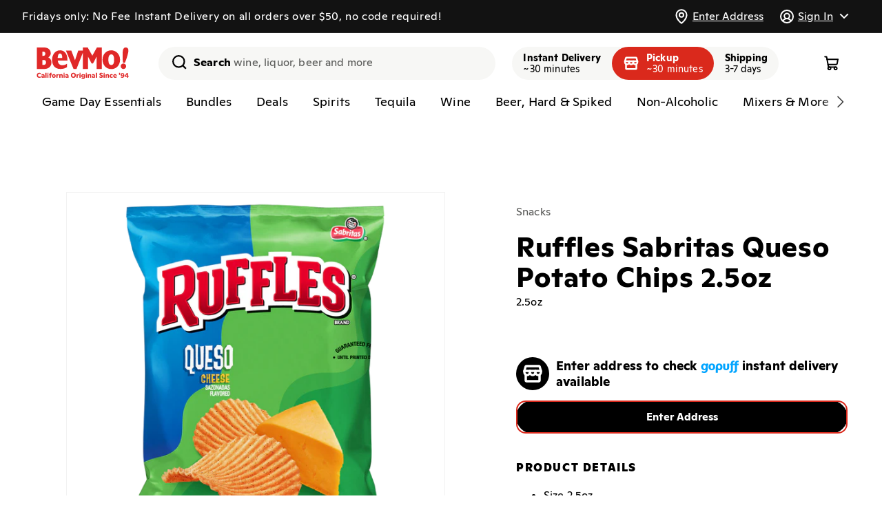

--- FILE ---
content_type: text/html; charset=utf-8
request_url: https://bevmo.com/products/44139
body_size: 92439
content:
<!doctype html>
<html class="no-js" lang="en">
  <head>
    <meta charset="utf-8">
    <meta http-equiv="X-UA-Compatible" content="IE=edge">
    <meta name="viewport" content="viewport-fit=cover,width=device-width,initial-scale=1">
    <meta name="theme-color" content="">
    <link rel="canonical" href="https://bevmo.com/products/44139"><link rel="icon" type="image/png" href="//bevmo.com/cdn/shop/files/BevMo-Favicon.png?crop=center&height=32&v=1697040097&width=32">

    <title>
      
        Ruffles Sabritas Queso Potato Chips 2.5oz - Ruffles
        
      
      
      
       &ndash; BevMo!
    </title>

    
      <meta name="description" content="An infusion of flavor with the ruffles ridges you love and the queso you can&#39;t live without.">
    

    

<meta property="og:site_name" content="BevMo!">
<meta property="og:url" content="https://bevmo.com/products/44139">
<meta property="og:title" content="Ruffles Sabritas Queso Potato Chips 2.5oz">
<meta property="og:type" content="product">
<meta property="og:description" content="An infusion of flavor with the ruffles ridges you love and the queso you can&#39;t live without."><meta property="og:image" content="http://bevmo.com/cdn/shop/files/28faa931-260b-45f8-a16e-6a58726860a1_4afaf5fe-60f7-43c4-925d-0d5d0eefd531.png?v=1729062148">
  <meta property="og:image:secure_url" content="https://bevmo.com/cdn/shop/files/28faa931-260b-45f8-a16e-6a58726860a1_4afaf5fe-60f7-43c4-925d-0d5d0eefd531.png?v=1729062148">
  <meta property="og:image:width" content="800">
  <meta property="og:image:height" content="800"><meta property="og:price:amount" content="2.69">
  <meta property="og:price:currency" content="USD"><meta name="twitter:site" content="@BevMo"><meta name="twitter:card" content="summary_large_image">
<meta name="twitter:title" content="Ruffles Sabritas Queso Potato Chips 2.5oz">
<meta name="twitter:description" content="An infusion of flavor with the ruffles ridges you love and the queso you can&#39;t live without.">



    <script>window.gopuffShopify = {
        settings: {
          api_base_url: `https://bevmo.com/shopify/v1/bevmo`,
          show_inventory_quantity: false,
          open_cart_after_atc: false,
          remove_legacy_cart_cookies: true,
          sold_out_badge_color_scheme: `inverse`,
          custom_badge_color_scheme: `inverse`,
          storefront_api_token: `3d03d2556ceec92501532bf926a376e5`,
          turbolinks: `1942,/collections/don-julio-1942
beyonce,/products/231168
serdavis,/products/231168
serdavid,/products/231168
sirdavis,/products/231168
sirdavid,/products/231168
ser davis,/products/231168
ser david,/products/231168
sir davis,/products/231168
sir david,/products/231168
wine,/collections/wine
wines,/collections/wine
spirit,/collections/liquor
spirits,/collections/liquor
liquor,/collections/liquor
liquors,/collections/liquor
beer,/collections/beer
beers,/collections/beer
seltzer,/collections/hard-seltzer
seltzers,/collections/hard-seltzer
hard seltzer,/collections/hard-seltzer
hard seltzers,/collections/hard-seltzer
vodka,/collections/vodka
vodkas,/collections/vodka
tequila,/collections/tequila-mezcal
tequilas,/collections/tequila-mezcal
whisky,/collections/whiskey-bourbon-scotch
whiskey,/collections/whiskey-bourbon-scotch
whiskies,/collections/whiskey-bourbon-scotch
bourbon,/collections/whiskey-bourbon-scotch
scotch,/collections/whiskey-bourbon-scotch
liqueur,/collections/liqueur
liqueurs,/collections/liqueur
rum,/collections/rum
rums,/collections/rum
gin,/collections/gin
gins,/collections/gin
brandy,/collections/brandy-cognac
brandies,/collections/brandy-cognac
cognac,/collections/brandy-cognac
red wine,/collections/red-wine
red wines,/collections/red-wine
white wine,/collections/white-wine
white wines,/collections/white-wine
rose,/collections/rose-blush
rose wine,/collections/rose-blush
rose wines,/collections/rose-blush
champagne,/collections/champagne-sparkling
champagnes,/collections/champagne-sparkling
sparkling,/collections/champagne-sparkling
sparkling wine,/collections/champagne-sparkling
sparkling wines,/collections/champagne-sparkling
craft,/collections/craft
craft beer,/collections/craft
craft beers,/collections/craft
domestic,/collections/domestics
domestics,/collections/domestics
domestic beer,/collections/domestics
domestic beers,/collections/domestics
imported,/collections/imports
imports,/collections/imports
imported beer,/collections/imports
imported beers,/collections/imports
cider,/collections/hard-cider
ciders,/collections/hard-cider
hard cider,/collections/hard-cider
hard ciders,/collections/hard-cider`,
          disableStoreRedirect: true,
          radar_api_key: `prj_live_pk_627bac9d3ef38b1345a69aa93ac78860852b2f81`,
          autocomplete_source: `both`,
          map_source: `radar`,
          unified_products: true,
          promotedProductsPercentage: `100`,
        },
        strings: {
          add_to_cart: `Add to cart`,
          sold_out: `Unavailable`,
          check_availability: `Check Availability`,
          in_cart_html: `<span class="quantity-cart">{{ quantity }}</span>`,
          inventory_in_stock_show_count: `{{ quantity }} in stock`,
          unavailable_removed_from_cart: `{{ title }} is not available at your location and was removed from cart. `,
          out_of_zone_message: `This address is outside of our delivery zone. Please enter a new address to continue shopping. You may also browse the site without a delivery address.`,
          enter_address: `Enter Address`,
          delivery_zone_request_error: `There was an error validating your address. Please try again.`,
          closed_message: ``,
          closed_link: ``,
          out_of_service_message: ``,
          out_of_service_link: ``,
        },
        cart: {
          initialized: false,
          changeMessage: '',
          changeMessages: {},
          checkout_disabled: true,
          checkout_disabled_message : '',
        },
        bagFeeManager: {
          _bagFeeVariantId: '50857716252969'
        },
        productOffers: {
          activeOffersMetaCA: {"25121":{"buy_qty":"2","discount":350,"sets":"0","type":"PRICE_POINT","buy_gp_ids":[72141,103724,107476],"get_gp_ids":[72141,103724,107476],"start_date":"2024-06-13","end_date":"2026-06-08"},"25122":{"buy_qty":"2","discount":400,"sets":"0","type":"PRICE_POINT","buy_gp_ids":[5606,5605,218029,15609,43991,111968,102949,235973,198734,256774,256775,44282,256777,256778,244755,303521],"get_gp_ids":[5606,5605,218029,15609,43991,111968,102949,235973,198734,256774,256775,44282,256777,256778,244755,303521],"start_date":"2024-06-13","end_date":"2026-06-08"},"25123":{"buy_qty":"2","discount":600,"sets":"0","type":"PRICE_POINT","buy_gp_ids":[31160,31156,31159,113641],"get_gp_ids":[31160,31156,31159,113641],"start_date":"2024-06-13","end_date":"2026-06-08"},"25125":{"buy_qty":"2","discount":400,"sets":"0","type":"PRICE_POINT","buy_gp_ids":[21753,115162,114158,114161],"get_gp_ids":[21753,115162,114158,114161],"start_date":"2024-06-13","end_date":"2026-06-08"},"25126":{"buy_qty":"2","discount":350,"sets":"0","type":"PRICE_POINT","buy_gp_ids":[11222,31481,11223,10603,72941,31461,15850],"get_gp_ids":[11222,31481,11223,10603,72941,31461,15850],"start_date":"2024-06-13","end_date":"2026-06-08"},"25127":{"buy_qty":"2","discount":350,"sets":"0","type":"PRICE_POINT","buy_gp_ids":[204467,204463,28762,263039],"get_gp_ids":[204467,204463,28762,263039],"start_date":"2024-06-13","end_date":"2026-06-08"},"25128":{"buy_qty":"2","discount":400,"sets":"0","type":"PRICE_POINT","buy_gp_ids":[27211,29398],"get_gp_ids":[27211,29398],"start_date":"2024-06-13","end_date":"2026-06-08"},"25129":{"buy_qty":"2","discount":550,"sets":"0","type":"PRICE_POINT","buy_gp_ids":[21714,100453,100104,31154],"get_gp_ids":[21714,100453,100104,31154],"start_date":"2024-06-13","end_date":"2026-06-08"},"25130":{"buy_qty":"2","discount":350,"sets":"0","type":"PRICE_POINT","buy_gp_ids":[208961,107047,107048],"get_gp_ids":[208961,107047,107048],"start_date":"2024-06-13","end_date":"2026-06-08"},"25131":{"buy_qty":"2","discount":300,"sets":"0","type":"PRICE_POINT","buy_gp_ids":[11238,15770],"get_gp_ids":[11238,15770],"start_date":"2024-06-13","end_date":"2026-06-08"},"25132":{"buy_qty":"2","discount":400,"sets":"0","type":"PRICE_POINT","buy_gp_ids":[2424,208033,5577,101860,59619,258818],"get_gp_ids":[2424,208033,5577,101860,59619,258818],"start_date":"2024-06-13","end_date":"2026-06-08"},"25133":{"buy_qty":"2","discount":300,"sets":"0","type":"PRICE_POINT","buy_gp_ids":[105747,105744,105745],"get_gp_ids":[105747,105744,105745],"start_date":"2024-06-13","end_date":"2026-06-08"},"25134":{"buy_qty":"2","discount":400,"sets":"0","type":"PRICE_POINT","buy_gp_ids":[209602,209603,209601],"get_gp_ids":[209602,209603,209601],"start_date":"2024-06-13","end_date":"2026-06-08"},"25135":{"buy_qty":"2","discount":550,"sets":"0","type":"PRICE_POINT","buy_gp_ids":[31155,21143,100120,21144,31140,44387,113987,31157,113990,21139,31153],"get_gp_ids":[31155,21143,100120,21144,31140,44387,113987,31157,113990,21139,31153],"start_date":"2024-06-13","end_date":"2026-06-08"},"25136":{"buy_qty":"2","discount":350,"sets":"0","type":"PRICE_POINT","buy_gp_ids":[28729,12638,28560,28806,199557,251746,263240],"get_gp_ids":[28729,12638,28560,28806,199557,251746,263240],"start_date":"2024-06-13","end_date":"2026-06-08"},"25137":{"buy_qty":"2","discount":400,"sets":"0","type":"PRICE_POINT","buy_gp_ids":[218417,218320],"get_gp_ids":[218417,218320],"start_date":"2024-06-13","end_date":"2026-06-08"},"25138":{"buy_qty":"2","discount":250,"sets":"0","type":"PRICE_POINT","buy_gp_ids":[10597,16136,16210,10598,10599,213652,213651],"get_gp_ids":[10597,16136,16210,10598,10599,213652,213651],"start_date":"2024-06-13","end_date":"2026-06-08"},"25139":{"buy_qty":"2","discount":400,"sets":"0","type":"PRICE_POINT","buy_gp_ids":[72259,114212,72857,72744,11216,16475,65030,209863,11215,15234,56965,15846,14188],"get_gp_ids":[72259,114212,72857,72744,11216,16475,65030,209863,11215,15234,56965,15846,14188],"start_date":"2024-06-13","end_date":"2026-06-08"},"25140":{"buy_qty":"2","discount":400,"sets":"0","type":"PRICE_POINT","buy_gp_ids":[206517,10859,206516,10860,19251,72812,206514,56854,114246,11220,79410],"get_gp_ids":[206517,10859,206516,10860,19251,72812,206514,56854,114246,11220,79410],"start_date":"2024-06-13","end_date":"2026-06-08"},"25141":{"buy_qty":"2","discount":350,"sets":"0","type":"PRICE_POINT","buy_gp_ids":[28518,114137,101664,15879,18916,64018,26643,204472],"get_gp_ids":[28518,114137,101664,15879,18916,64018,26643,204472],"start_date":"2024-06-13","end_date":"2026-06-08"},"25142":{"buy_qty":"2","discount":400,"sets":"0","type":"PRICE_POINT","buy_gp_ids":[104394,204477],"get_gp_ids":[104394,204477],"start_date":"2024-06-13","end_date":"2026-06-08"},"25143":{"buy_qty":"2","discount":250,"sets":"0","type":"PRICE_POINT","buy_gp_ids":[105489,105488,102387,102386,216010],"get_gp_ids":[105489,105488,102387,102386,216010],"start_date":"2024-06-13","end_date":"2026-06-08"},"25144":{"buy_qty":"2","discount":350,"sets":"0","type":"PRICE_POINT","buy_gp_ids":[31373,31822,13743],"get_gp_ids":[31373,31822,13743],"start_date":"2024-06-13","end_date":"2026-06-08"},"25145":{"buy_qty":"5","discount":100,"sets":"0","type":"PRICE_POINT","buy_gp_ids":[104910,104908,104907,208402,104912,104909,104911],"get_gp_ids":[104910,104908,104907,208402,104912,104909,104911],"start_date":"2024-06-13","end_date":"2026-06-08"},"25146":{"buy_qty":"2","discount":350,"sets":"0","type":"PRICE_POINT","buy_gp_ids":[64251,28983,204460,24389,27210,251315],"get_gp_ids":[64251,28983,204460,24389,27210,251315],"start_date":"2024-06-13","end_date":"2026-06-08"},"25147":{"buy_qty":"2","discount":400,"sets":"0","type":"PRICE_POINT","buy_gp_ids":[31295,11217,31320,22189,57164,31315,41784,11218,114160],"get_gp_ids":[31295,11217,31320,22189,57164,31315,41784,11218,114160],"start_date":"2024-06-13","end_date":"2026-06-08"},"25148":{"buy_qty":"2","discount":350,"sets":"0","type":"PRICE_POINT","buy_gp_ids":[30612,29370,114097,206076,64256,28979,72409,28558],"get_gp_ids":[30612,29370,114097,206076,64256,28979,72409,28558],"start_date":"2024-06-13","end_date":"2026-06-08"},"25149":{"buy_qty":"2","discount":250,"sets":"0","type":"PRICE_POINT","buy_gp_ids":[101726,103055,101739],"get_gp_ids":[101726,103055,101739],"start_date":"2024-06-13","end_date":"2026-06-08"},"25150":{"buy_qty":"2","discount":400,"sets":"0","type":"PRICE_POINT","buy_gp_ids":[22293,31278,14066,43862],"get_gp_ids":[22293,31278,14066,43862],"start_date":"2024-06-13","end_date":"2026-06-08"},"25151":{"buy_qty":"2","discount":400,"sets":"0","type":"PRICE_POINT","buy_gp_ids":[8038,8103,204485,16431,204486,22291,106772,106771],"get_gp_ids":[8038,8103,204485,16431,204486,22291,106772,106771],"start_date":"2024-06-13","end_date":"2026-06-08"},"25152":{"buy_qty":"2","discount":400,"sets":"0","type":"PRICE_POINT","buy_gp_ids":[107367,107368,107366,107365,107363,105257,105258,105259,209861,105255,209862,107364,253167,253168,253159,253169],"get_gp_ids":[107367,107368,107366,107365,107363,105257,105258,105259,209861,105255,209862,107364,253167,253168,253159,253169],"start_date":"2024-06-13","end_date":"2026-06-08"},"25872":{"buy_qty":"2","discount":400,"sets":"0","type":"PRICE_POINT","buy_gp_ids":[17185,16829,17103,17703,17155,16356,17565,48097,101838,103684,105624,108620,108641,226367,235012,235013,251773,273437,345284,340034,295642],"get_gp_ids":[17185,16829,17103,17703,17155,16356,17565,48097,101838,103684,105624,108620,108641,226367,235012,235013,251773,273437,295642,345284,340034],"start_date":"2025-07-29","end_date":"2026-12-28"},"26522":{"buy_qty":"2","discount":600,"sets":"4","type":"FIXED_AMOUNT","buy_gp_ids":[3280,4569,8667,21481,16584,23735,25464,6970,12331,25471,16261,3461,4574,18959,16298,16089,16710,4570,17050,16331,15793,17563,16485],"get_gp_ids":[3280,4569,8667,21481,16584,23735,25464,6970,12331,25471,16261,3461,4574,18959,16298,16089,16710,4570,17050,16331,15793,17563,16485],"start_date":"2026-01-06","end_date":"2026-03-02"},"26523":{"buy_qty":"2","discount":800,"sets":"1","type":"FIXED_AMOUNT","buy_gp_ids":[33343,33341,33342,33287],"get_gp_ids":[33343,33341,33342,33287],"start_date":"2026-01-06","end_date":"2026-03-02"},"26524":{"buy_qty":"2","discount":600,"sets":"4","type":"FIXED_AMOUNT","buy_gp_ids":[],"get_gp_ids":[],"start_date":"2026-01-06","end_date":"2026-02-02"},"26545":{"buy_qty":"2","discount":400,"sets":"4","type":"FIXED_AMOUNT","buy_gp_ids":[7584,48164,15464,5581,7580,7581,3144,15678,12094,33193,16469,33171,40832,16457,17722,16545,3151,33954,7582,40793,16928,12421,3206,65422,33195,16393,3149,16541,8241,8243,13749,33957,12128,15932,18155,33500,12126,33974,22170,33467,21550,17727,17022,17518,25426,57213,57027,42121,52452,72198,12095,101591,103690,103939,107393,107394,107395,107396,108617,208523,209966,243900,261269,340590],"get_gp_ids":[7584,48164,15464,5581,7580,7581,3144,15678,12094,33193,16469,33171,40832,16457,17722,16545,3151,33954,7582,40793,16928,12421,3206,65422,33195,16393,3149,16541,8241,8243,13749,33957,12128,15932,18155,33500,12126,33974,22170,33467,21550,17727,17022,17518,25426,57213,57027,42121,52452,72198,12095,101591,103690,103939,107393,107394,107395,107396,108617,208523,209966,243900,261269,340590],"start_date":"2026-01-13","end_date":"2026-02-16"}},
          activeOffersMetaAZ: {"23317":{"buy_qty":"6","discount":300,"sets":"0","type":"PRICE_POINT","buy_gp_ids":[15781,34209,33863,18586,55857,40951,41022,40949,21951,24350,101906,209742,41009,40942,33198,34193,33959,16694,15751,208804],"get_gp_ids":[15781,34209,33863,18586,55857,40951,41022,40949,21951,24350,101906,209742,41009,40942,33198,34193,33959,16694,15751,208804],"start_date":"2024-03-19","end_date":"2026-12-31"},"25121":{"buy_qty":"2","discount":350,"sets":"0","type":"PRICE_POINT","buy_gp_ids":[72141,103724,107476],"get_gp_ids":[72141,103724,107476],"start_date":"2024-06-13","end_date":"2026-06-08"},"25122":{"buy_qty":"2","discount":400,"sets":"0","type":"PRICE_POINT","buy_gp_ids":[5606,5605,218029,15609,43991,111968,102949,235973,198734,256774,256775,44282,256777,256778,244755,303521],"get_gp_ids":[5606,5605,218029,15609,43991,111968,102949,235973,198734,256774,256775,44282,256777,256778,244755,303521],"start_date":"2024-06-13","end_date":"2026-06-08"},"25135":{"buy_qty":"2","discount":550,"sets":"0","type":"PRICE_POINT","buy_gp_ids":[31155,21143,100120,21144,31140,44387,113987,31157,113990,21139,31153],"get_gp_ids":[31155,21143,100120,21144,31140,44387,113987,31157,113990,21139,31153],"start_date":"2024-06-13","end_date":"2026-06-08"},"25138":{"buy_qty":"2","discount":250,"sets":"0","type":"PRICE_POINT","buy_gp_ids":[10597,16136,16210,10598,10599,213652,213651],"get_gp_ids":[10597,16136,16210,10598,10599,213652,213651],"start_date":"2024-06-13","end_date":"2026-06-08"},"25143":{"buy_qty":"2","discount":250,"sets":"0","type":"PRICE_POINT","buy_gp_ids":[105489,105488,102387,102386,216010],"get_gp_ids":[105489,105488,102387,102386,216010],"start_date":"2024-06-13","end_date":"2026-06-08"},"25145":{"buy_qty":"5","discount":100,"sets":"0","type":"PRICE_POINT","buy_gp_ids":[104910,104908,104907,208402,104912,104909,104911],"get_gp_ids":[104910,104908,104907,208402,104912,104909,104911],"start_date":"2024-06-13","end_date":"2026-06-08"},"25148":{"buy_qty":"2","discount":350,"sets":"0","type":"PRICE_POINT","buy_gp_ids":[30612,29370,114097,206076,64256,28979,72409,28558],"get_gp_ids":[30612,29370,114097,206076,64256,28979,72409,28558],"start_date":"2024-06-13","end_date":"2026-06-08"},"25149":{"buy_qty":"2","discount":250,"sets":"0","type":"PRICE_POINT","buy_gp_ids":[101726,103055,101739],"get_gp_ids":[101726,103055,101739],"start_date":"2024-06-13","end_date":"2026-06-08"},"25229":{"buy_qty":"2","discount":400,"sets":"0","type":"PRICE_POINT","buy_gp_ids":[31373,31822,13743],"get_gp_ids":[31373,31822,13743],"start_date":"2024-06-13","end_date":"2026-06-08"},"25230":{"buy_qty":"2","discount":350,"sets":"0","type":"PRICE_POINT","buy_gp_ids":[107367,107368,107366,107365,107363,105257,105258,105259,209861,105255,209862,107364,253167,253168,253159,253169],"get_gp_ids":[107367,107368,107366,107365,107363,105257,105258,105259,209861,105255,209862,107364,253167,253168,253159,253169],"start_date":"2024-06-13","end_date":"2026-06-08"},"25238":{"buy_qty":"2","discount":350,"sets":"0","type":"PRICE_POINT","buy_gp_ids":[27211,29398],"get_gp_ids":[27211,29398],"start_date":"2024-06-13","end_date":"2026-06-08"},"25239":{"buy_qty":"2","discount":600,"sets":"0","type":"PRICE_POINT","buy_gp_ids":[204467,204463,28762,263039],"get_gp_ids":[204467,204463,28762,263039],"start_date":"2024-06-13","end_date":"2026-06-08"},"25240":{"buy_qty":"2","discount":350,"sets":"0","type":"PRICE_POINT","buy_gp_ids":[11238,15770],"get_gp_ids":[11238,15770],"start_date":"2024-06-13","end_date":"2026-06-08"},"25241":{"buy_qty":"2","discount":300,"sets":"0","type":"PRICE_POINT","buy_gp_ids":[28729,12638,28560,28806,199557,251746,263240],"get_gp_ids":[28729,12638,28560,28806,199557,251746,263240],"start_date":"2024-06-13","end_date":"2026-06-08"},"25242":{"buy_qty":"2","discount":350,"sets":"0","type":"PRICE_POINT","buy_gp_ids":[72259,114212,72857,72744,11216,16475,65030,209863,11215,15234,56965,15846,14188],"get_gp_ids":[72259,114212,72857,72744,11216,16475,65030,209863,11215,15234,56965,15846,14188],"start_date":"2024-06-13","end_date":"2026-06-08"},"25243":{"buy_qty":"2","discount":350,"sets":"0","type":"PRICE_POINT","buy_gp_ids":[206517,10859,206516,10860,19251,72812,206514,56854,114246,11220,79410],"get_gp_ids":[206517,10859,206516,10860,19251,72812,206514,56854,114246,11220,79410],"start_date":"2024-06-13","end_date":"2026-06-08"},"25244":{"buy_qty":"2","discount":300,"sets":"0","type":"PRICE_POINT","buy_gp_ids":[28518,114137,101664,15879,18916,64018,26643,204472],"get_gp_ids":[28518,114137,101664,15879,18916,64018,26643,204472],"start_date":"2024-06-13","end_date":"2026-06-08"},"25245":{"buy_qty":"2","discount":350,"sets":"0","type":"PRICE_POINT","buy_gp_ids":[104394,204477],"get_gp_ids":[104394,204477],"start_date":"2024-06-13","end_date":"2026-06-08"},"25246":{"buy_qty":"2","discount":350,"sets":"0","type":"PRICE_POINT","buy_gp_ids":[22293,31278,14066,43862],"get_gp_ids":[22293,31278,14066,43862],"start_date":"2024-06-13","end_date":"2026-06-08"},"25247":{"buy_qty":"2","discount":350,"sets":"0","type":"PRICE_POINT","buy_gp_ids":[8038,8103,204485,16431,204486,22291,106772,106771],"get_gp_ids":[8038,8103,204485,16431,204486,22291,106772,106771],"start_date":"2024-06-13","end_date":"2026-06-08"},"25248":{"buy_qty":"2","discount":350,"sets":"0","type":"PRICE_POINT","buy_gp_ids":[2424,208033,5577,101860,59619,258818],"get_gp_ids":[2424,208033,5577,101860,59619,258818],"start_date":"2024-06-13","end_date":"2026-06-08"},"25249":{"buy_qty":"2","discount":350,"sets":"0","type":"PRICE_POINT","buy_gp_ids":[31295,11217,31320,22189,57164,31315,41784,11218,114160],"get_gp_ids":[31295,11217,31320,22189,57164,31315,41784,11218,114160],"start_date":"2024-06-13","end_date":"2026-06-08"},"25250":{"buy_qty":"2","discount":400,"sets":"0","type":"PRICE_POINT","buy_gp_ids":[105747,105744,105745,209602,209603,209601],"get_gp_ids":[105747,105744,105745,209602,209603,209601],"start_date":"2024-06-13","end_date":"2026-06-08"},"25872":{"buy_qty":"2","discount":400,"sets":"0","type":"PRICE_POINT","buy_gp_ids":[17185,16829,17103,17703,17155,16356,17565,48097,101838,103684,105624,108620,108641,226367,235012,235013,251773,273437,345284,340034,295642],"get_gp_ids":[17185,16829,17103,17703,17155,16356,17565,48097,101838,103684,105624,108620,108641,226367,235012,235013,251773,273437,295642,345284,340034],"start_date":"2025-07-29","end_date":"2026-12-28"},"26459":{"buy_qty":"1","discount":3000,"sets":"1","type":"FIXED_AMOUNT","buy_gp_ids":[78789],"get_gp_ids":[78789],"start_date":"2025-12-02","end_date":"2026-02-09"},"26525":{"buy_qty":"2","discount":600,"sets":"4","type":"FIXED_AMOUNT","buy_gp_ids":[4569,6970,12331,16298,16710,15793],"get_gp_ids":[4569,6970,12331,16298,16710,15793],"start_date":"2026-01-06","end_date":"2026-03-02"},"26526":{"buy_qty":"2","discount":800,"sets":"1","type":"FIXED_AMOUNT","buy_gp_ids":[3550,3280],"get_gp_ids":[3550,3280],"start_date":"2026-01-06","end_date":"2026-04-30"},"26527":{"buy_qty":"2","discount":600,"sets":"4","type":"FIXED_AMOUNT","buy_gp_ids":[3461],"get_gp_ids":[3461],"start_date":"2026-01-06","end_date":"2026-06-30"},"26528":{"buy_qty":"2","discount":600,"sets":"4","type":"FIXED_AMOUNT","buy_gp_ids":[11867,15799,11877,14139],"get_gp_ids":[11867,15799,11877,14139],"start_date":"2026-01-06","end_date":"2026-03-02"},"26529":{"buy_qty":"2","discount":200,"sets":"4","type":"FIXED_AMOUNT","buy_gp_ids":[15911,44403],"get_gp_ids":[15911,44403],"start_date":"2026-01-06","end_date":"2026-03-02"},"26530":{"buy_qty":"2","discount":600,"sets":"4","type":"FIXED_AMOUNT","buy_gp_ids":[17680,3134],"get_gp_ids":[17680,3134],"start_date":"2026-01-06","end_date":"2026-03-02"},"26531":{"buy_qty":"2","discount":400,"sets":"4","type":"FIXED_AMOUNT","buy_gp_ids":[21473,21467,52308],"get_gp_ids":[21473,21467,52308],"start_date":"2026-01-06","end_date":"2026-03-02"},"26532":{"buy_qty":"2","discount":800,"sets":"4","type":"FIXED_AMOUNT","buy_gp_ids":[],"get_gp_ids":[],"start_date":"2026-01-06","end_date":"2026-03-02"},"26533":{"buy_qty":"2","discount":800,"sets":"4","type":"FIXED_AMOUNT","buy_gp_ids":[8674,11503,3278,32687,12180,12139,15122,55839,62936,236708,236710,237656,289158],"get_gp_ids":[8674,11503,3278,32687,12180,12139,15122,55839,62936,236708,236710,237656,289158],"start_date":"2026-01-06","end_date":"2026-02-02"},"26534":{"buy_qty":"2","discount":600,"sets":"4","type":"FIXED_AMOUNT","buy_gp_ids":[33130,12272,12305,3262,12299,17845,17181,16677,12276,12296,17852,12300,12308,22000,14452,22010,3277,40921,12274,17365,57353,64557,103691,266965,288506],"get_gp_ids":[33130,12272,12305,3262,12299,17845,17181,16677,12276,12296,17852,12300,12308,22000,14452,22010,3277,40921,12274,17365,57353,64557,103691,266965,288506],"start_date":"2026-01-06","end_date":"2026-02-02"},"26535":{"buy_qty":"2","discount":200,"sets":"4","type":"FIXED_AMOUNT","buy_gp_ids":[113958],"get_gp_ids":[113958],"start_date":"2026-01-06","end_date":"2026-02-02"},"26536":{"buy_qty":"2","discount":300,"sets":"4","type":"FIXED_AMOUNT","buy_gp_ids":[79019,12405,44408],"get_gp_ids":[79019,12405,44408],"start_date":"2026-01-06","end_date":"2026-03-30"}},
          activeOffersMetaWA: {"23318":{"buy_qty":"6","discount":300,"sets":"0","type":"PRICE_POINT","buy_gp_ids":[15680,15781,33961,34209,32438,16809,32827,15738,15780,33198,33485,33977,15736,55857,32584,40951,21908,41022,40949,21951,22769,101906,209742,40785,40783,41058,33852,16835,15772,33959,18586,17472,33291],"get_gp_ids":[15680,15781,33961,34209,32438,16809,32827,15738,15780,33198,33485,33977,15736,55857,32584,40951,21908,41022,40949,21951,22769,101906,209742,40785,40783,41058,33852,16835,15772,33959,18586,17472,33291],"start_date":"2024-03-19","end_date":"2026-12-31"},"25121":{"buy_qty":"2","discount":350,"sets":"0","type":"PRICE_POINT","buy_gp_ids":[72141,103724,107476],"get_gp_ids":[72141,103724,107476],"start_date":"2024-06-13","end_date":"2026-06-08"},"25122":{"buy_qty":"2","discount":400,"sets":"0","type":"PRICE_POINT","buy_gp_ids":[5606,5605,218029,15609,43991,111968,102949,235973,198734,256774,256775,44282,256777,256778,244755,303521],"get_gp_ids":[5606,5605,218029,15609,43991,111968,102949,235973,198734,256774,256775,44282,256777,256778,244755,303521],"start_date":"2024-06-13","end_date":"2026-06-08"},"25130":{"buy_qty":"2","discount":350,"sets":"0","type":"PRICE_POINT","buy_gp_ids":[208961,107047,107048],"get_gp_ids":[208961,107047,107048],"start_date":"2024-06-13","end_date":"2026-06-08"},"25132":{"buy_qty":"2","discount":400,"sets":"0","type":"PRICE_POINT","buy_gp_ids":[2424,208033,5577,101860,59619,258818],"get_gp_ids":[2424,208033,5577,101860,59619,258818],"start_date":"2024-06-13","end_date":"2026-06-08"},"25134":{"buy_qty":"2","discount":400,"sets":"0","type":"PRICE_POINT","buy_gp_ids":[209602,209603,209601],"get_gp_ids":[209602,209603,209601],"start_date":"2024-06-13","end_date":"2026-06-08"},"25135":{"buy_qty":"2","discount":550,"sets":"0","type":"PRICE_POINT","buy_gp_ids":[31155,21143,100120,21144,31140,44387,113987,31157,113990,21139,31153],"get_gp_ids":[31155,21143,100120,21144,31140,44387,113987,31157,113990,21139,31153],"start_date":"2024-06-13","end_date":"2026-06-08"},"25139":{"buy_qty":"2","discount":400,"sets":"0","type":"PRICE_POINT","buy_gp_ids":[72259,114212,72857,72744,11216,16475,65030,209863,11215,15234,56965,15846,14188],"get_gp_ids":[72259,114212,72857,72744,11216,16475,65030,209863,11215,15234,56965,15846,14188],"start_date":"2024-06-13","end_date":"2026-06-08"},"25140":{"buy_qty":"2","discount":400,"sets":"0","type":"PRICE_POINT","buy_gp_ids":[206517,10859,206516,10860,19251,72812,206514,56854,114246,11220,79410],"get_gp_ids":[206517,10859,206516,10860,19251,72812,206514,56854,114246,11220,79410],"start_date":"2024-06-13","end_date":"2026-06-08"},"25141":{"buy_qty":"2","discount":350,"sets":"0","type":"PRICE_POINT","buy_gp_ids":[28518,114137,101664,15879,18916,64018,26643,204472],"get_gp_ids":[28518,114137,101664,15879,18916,64018,26643,204472],"start_date":"2024-06-13","end_date":"2026-06-08"},"25142":{"buy_qty":"2","discount":400,"sets":"0","type":"PRICE_POINT","buy_gp_ids":[104394,204477],"get_gp_ids":[104394,204477],"start_date":"2024-06-13","end_date":"2026-06-08"},"25143":{"buy_qty":"2","discount":250,"sets":"0","type":"PRICE_POINT","buy_gp_ids":[105489,105488,102387,102386,216010],"get_gp_ids":[105489,105488,102387,102386,216010],"start_date":"2024-06-13","end_date":"2026-06-08"},"25145":{"buy_qty":"5","discount":100,"sets":"0","type":"PRICE_POINT","buy_gp_ids":[104910,104908,104907,208402,104912,104909,104911],"get_gp_ids":[104910,104908,104907,208402,104912,104909,104911],"start_date":"2024-06-13","end_date":"2026-06-08"},"25146":{"buy_qty":"2","discount":350,"sets":"0","type":"PRICE_POINT","buy_gp_ids":[64251,28983,204460,24389,27210,251315],"get_gp_ids":[64251,28983,204460,24389,27210,251315],"start_date":"2024-06-13","end_date":"2026-06-08"},"25147":{"buy_qty":"2","discount":400,"sets":"0","type":"PRICE_POINT","buy_gp_ids":[31295,11217,31320,22189,57164,31315,41784,11218,114160],"get_gp_ids":[31295,11217,31320,22189,57164,31315,41784,11218,114160],"start_date":"2024-06-13","end_date":"2026-06-08"},"25148":{"buy_qty":"2","discount":350,"sets":"0","type":"PRICE_POINT","buy_gp_ids":[30612,29370,114097,206076,64256,28979,72409,28558],"get_gp_ids":[30612,29370,114097,206076,64256,28979,72409,28558],"start_date":"2024-06-13","end_date":"2026-06-08"},"25149":{"buy_qty":"2","discount":250,"sets":"0","type":"PRICE_POINT","buy_gp_ids":[101726,103055,101739],"get_gp_ids":[101726,103055,101739],"start_date":"2024-06-13","end_date":"2026-06-08"},"25150":{"buy_qty":"2","discount":400,"sets":"0","type":"PRICE_POINT","buy_gp_ids":[22293,31278,14066,43862],"get_gp_ids":[22293,31278,14066,43862],"start_date":"2024-06-13","end_date":"2026-06-08"},"25151":{"buy_qty":"2","discount":400,"sets":"0","type":"PRICE_POINT","buy_gp_ids":[8038,8103,204485,16431,204486,22291,106772,106771],"get_gp_ids":[8038,8103,204485,16431,204486,22291,106772,106771],"start_date":"2024-06-13","end_date":"2026-06-08"},"25229":{"buy_qty":"2","discount":400,"sets":"0","type":"PRICE_POINT","buy_gp_ids":[31373,31822,13743],"get_gp_ids":[31373,31822,13743],"start_date":"2024-06-13","end_date":"2026-06-08"},"25230":{"buy_qty":"2","discount":350,"sets":"0","type":"PRICE_POINT","buy_gp_ids":[107367,107368,107366,107365,107363,105257,105258,105259,209861,105255,209862,107364,253167,253168,253159,253169],"get_gp_ids":[107367,107368,107366,107365,107363,105257,105258,105259,209861,105255,209862,107364,253167,253168,253159,253169],"start_date":"2024-06-13","end_date":"2026-06-08"},"25231":{"buy_qty":"2","discount":400,"sets":"0","type":"PRICE_POINT","buy_gp_ids":[11222,31481,11223,10603,72941,31461,15850],"get_gp_ids":[11222,31481,11223,10603,72941,31461,15850],"start_date":"2024-06-13","end_date":"2026-06-08"},"25232":{"buy_qty":"2","discount":500,"sets":"0","type":"PRICE_POINT","buy_gp_ids":[21714,100453,100104,31154],"get_gp_ids":[21714,100453,100104,31154],"start_date":"2024-06-13","end_date":"2026-06-08"},"25233":{"buy_qty":"2","discount":400,"sets":"0","type":"PRICE_POINT","buy_gp_ids":[11238,15770],"get_gp_ids":[11238,15770],"start_date":"2024-06-13","end_date":"2026-06-08"},"25235":{"buy_qty":"2","discount":400,"sets":"0","type":"PRICE_POINT","buy_gp_ids":[104103,104102],"get_gp_ids":[104103,104102],"start_date":"2024-06-13","end_date":"2026-06-08"},"25236":{"buy_qty":"2","discount":300,"sets":"0","type":"PRICE_POINT","buy_gp_ids":[10597,16136,16210,10598,10599,213652,213651],"get_gp_ids":[10597,16136,16210,10598,10599,213652,213651],"start_date":"2024-06-13","end_date":"2026-06-08"},"25237":{"buy_qty":"2","discount":350,"sets":"0","type":"PRICE_POINT","buy_gp_ids":[21753,115162,114158,114161],"get_gp_ids":[21753,115162,114158,114161],"start_date":"2024-06-13","end_date":"2026-06-08"},"25872":{"buy_qty":"2","discount":400,"sets":"0","type":"PRICE_POINT","buy_gp_ids":[17185,16829,17103,17703,17155,16356,17565,48097,101838,103684,105624,108620,108641,226367,235012,235013,251773,273437,345284,340034,295642],"get_gp_ids":[17185,16829,17103,17703,17155,16356,17565,48097,101838,103684,105624,108620,108641,226367,235012,235013,251773,273437,295642,345284,340034],"start_date":"2025-07-29","end_date":"2026-12-28"}},
          
            activeOffersCA: {"25121":{"buy_qty":"2","discount":350,"sets":"0","type":"PRICE_POINT"},"25122":{"buy_qty":"2","discount":400,"sets":"0","type":"PRICE_POINT"},"25123":{"buy_qty":"2","discount":600,"sets":"0","type":"PRICE_POINT"},"25125":{"buy_qty":"2","discount":400,"sets":"0","type":"PRICE_POINT"},"25126":{"buy_qty":"2","discount":350,"sets":"0","type":"PRICE_POINT"},"25127":{"buy_qty":"2","discount":350,"sets":"0","type":"PRICE_POINT"},"25128":{"buy_qty":"2","discount":400,"sets":"0","type":"PRICE_POINT"},"25129":{"buy_qty":"2","discount":550,"sets":"0","type":"PRICE_POINT"},"25130":{"buy_qty":"2","discount":350,"sets":"0","type":"PRICE_POINT"},"25131":{"buy_qty":"2","discount":300,"sets":"0","type":"PRICE_POINT"},"25132":{"buy_qty":"2","discount":400,"sets":"0","type":"PRICE_POINT"},"25133":{"buy_qty":"2","discount":300,"sets":"0","type":"PRICE_POINT"},"25134":{"buy_qty":"2","discount":400,"sets":"0","type":"PRICE_POINT"},"25135":{"buy_qty":"2","discount":550,"sets":"0","type":"PRICE_POINT"},"25136":{"buy_qty":"2","discount":350,"sets":"0","type":"PRICE_POINT"},"25137":{"buy_qty":"2","discount":400,"sets":"0","type":"PRICE_POINT"},"25138":{"buy_qty":"2","discount":250,"sets":"0","type":"PRICE_POINT"},"25139":{"buy_qty":"2","discount":400,"sets":"0","type":"PRICE_POINT"},"25140":{"buy_qty":"2","discount":400,"sets":"0","type":"PRICE_POINT"},"25141":{"buy_qty":"2","discount":350,"sets":"0","type":"PRICE_POINT"},"25142":{"buy_qty":"2","discount":400,"sets":"0","type":"PRICE_POINT"},"25143":{"buy_qty":"2","discount":250,"sets":"0","type":"PRICE_POINT"},"25144":{"buy_qty":"2","discount":350,"sets":"0","type":"PRICE_POINT"},"25145":{"buy_qty":"5","discount":100,"sets":"0","type":"PRICE_POINT"},"25146":{"buy_qty":"2","discount":350,"sets":"0","type":"PRICE_POINT"},"25147":{"buy_qty":"2","discount":400,"sets":"0","type":"PRICE_POINT"},"25148":{"buy_qty":"2","discount":350,"sets":"0","type":"PRICE_POINT"},"25149":{"buy_qty":"2","discount":250,"sets":"0","type":"PRICE_POINT"},"25150":{"buy_qty":"2","discount":400,"sets":"0","type":"PRICE_POINT"},"25151":{"buy_qty":"2","discount":400,"sets":"0","type":"PRICE_POINT"},"25152":{"buy_qty":"2","discount":400,"sets":"0","type":"PRICE_POINT"},"25872":{"buy_qty":"2","discount":400,"sets":"0","type":"PRICE_POINT"},"26522":{"buy_qty":"2","discount":600,"sets":"4","type":"FIXED_AMOUNT"},"26523":{"buy_qty":"2","discount":800,"sets":"1","type":"FIXED_AMOUNT"},"26524":{"buy_qty":"2","discount":600,"sets":"4","type":"FIXED_AMOUNT"},"26545":{"buy_qty":"2","discount":400,"sets":"4","type":"FIXED_AMOUNT"}}, 
            activeOffersAZ: {"23317":{"buy_qty":"6","discount":300,"sets":"0","type":"PRICE_POINT"},"25121":{"buy_qty":"2","discount":350,"sets":"0","type":"PRICE_POINT"},"25122":{"buy_qty":"2","discount":400,"sets":"0","type":"PRICE_POINT"},"25135":{"buy_qty":"2","discount":550,"sets":"0","type":"PRICE_POINT"},"25138":{"buy_qty":"2","discount":250,"sets":"0","type":"PRICE_POINT"},"25143":{"buy_qty":"2","discount":250,"sets":"0","type":"PRICE_POINT"},"25145":{"buy_qty":"5","discount":100,"sets":"0","type":"PRICE_POINT"},"25148":{"buy_qty":"2","discount":350,"sets":"0","type":"PRICE_POINT"},"25149":{"buy_qty":"2","discount":250,"sets":"0","type":"PRICE_POINT"},"25229":{"buy_qty":"2","discount":400,"sets":"0","type":"PRICE_POINT"},"25230":{"buy_qty":"2","discount":350,"sets":"0","type":"PRICE_POINT"},"25238":{"buy_qty":"2","discount":350,"sets":"0","type":"PRICE_POINT"},"25239":{"buy_qty":"2","discount":600,"sets":"0","type":"PRICE_POINT"},"25240":{"buy_qty":"2","discount":350,"sets":"0","type":"PRICE_POINT"},"25241":{"buy_qty":"2","discount":300,"sets":"0","type":"PRICE_POINT"},"25242":{"buy_qty":"2","discount":350,"sets":"0","type":"PRICE_POINT"},"25243":{"buy_qty":"2","discount":350,"sets":"0","type":"PRICE_POINT"},"25244":{"buy_qty":"2","discount":300,"sets":"0","type":"PRICE_POINT"},"25245":{"buy_qty":"2","discount":350,"sets":"0","type":"PRICE_POINT"},"25246":{"buy_qty":"2","discount":350,"sets":"0","type":"PRICE_POINT"},"25247":{"buy_qty":"2","discount":350,"sets":"0","type":"PRICE_POINT"},"25248":{"buy_qty":"2","discount":350,"sets":"0","type":"PRICE_POINT"},"25249":{"buy_qty":"2","discount":350,"sets":"0","type":"PRICE_POINT"},"25250":{"buy_qty":"2","discount":400,"sets":"0","type":"PRICE_POINT"},"25872":{"buy_qty":"2","discount":400,"sets":"0","type":"PRICE_POINT"},"26459":{"buy_qty":"1","discount":3000,"sets":"1","type":"FIXED_AMOUNT"},"26525":{"buy_qty":"2","discount":600,"sets":"4","type":"FIXED_AMOUNT"},"26526":{"buy_qty":"2","discount":800,"sets":"1","type":"FIXED_AMOUNT"},"26527":{"buy_qty":"2","discount":600,"sets":"4","type":"FIXED_AMOUNT"},"26528":{"buy_qty":"2","discount":600,"sets":"4","type":"FIXED_AMOUNT"},"26529":{"buy_qty":"2","discount":200,"sets":"4","type":"FIXED_AMOUNT"},"26530":{"buy_qty":"2","discount":600,"sets":"4","type":"FIXED_AMOUNT"},"26531":{"buy_qty":"2","discount":400,"sets":"4","type":"FIXED_AMOUNT"},"26532":{"buy_qty":"2","discount":800,"sets":"4","type":"FIXED_AMOUNT"},"26533":{"buy_qty":"2","discount":800,"sets":"4","type":"FIXED_AMOUNT"},"26534":{"buy_qty":"2","discount":600,"sets":"4","type":"FIXED_AMOUNT"},"26535":{"buy_qty":"2","discount":200,"sets":"4","type":"FIXED_AMOUNT"},"26536":{"buy_qty":"2","discount":300,"sets":"4","type":"FIXED_AMOUNT"}},
            activeOffersWA: {"23318":{"buy_qty":"6","discount":300,"sets":"0","type":"PRICE_POINT"},"25121":{"buy_qty":"2","discount":350,"sets":"0","type":"PRICE_POINT"},"25122":{"buy_qty":"2","discount":400,"sets":"0","type":"PRICE_POINT"},"25130":{"buy_qty":"2","discount":350,"sets":"0","type":"PRICE_POINT"},"25132":{"buy_qty":"2","discount":400,"sets":"0","type":"PRICE_POINT"},"25134":{"buy_qty":"2","discount":400,"sets":"0","type":"PRICE_POINT"},"25135":{"buy_qty":"2","discount":550,"sets":"0","type":"PRICE_POINT"},"25139":{"buy_qty":"2","discount":400,"sets":"0","type":"PRICE_POINT"},"25140":{"buy_qty":"2","discount":400,"sets":"0","type":"PRICE_POINT"},"25141":{"buy_qty":"2","discount":350,"sets":"0","type":"PRICE_POINT"},"25142":{"buy_qty":"2","discount":400,"sets":"0","type":"PRICE_POINT"},"25143":{"buy_qty":"2","discount":250,"sets":"0","type":"PRICE_POINT"},"25145":{"buy_qty":"5","discount":100,"sets":"0","type":"PRICE_POINT"},"25146":{"buy_qty":"2","discount":350,"sets":"0","type":"PRICE_POINT"},"25147":{"buy_qty":"2","discount":400,"sets":"0","type":"PRICE_POINT"},"25148":{"buy_qty":"2","discount":350,"sets":"0","type":"PRICE_POINT"},"25149":{"buy_qty":"2","discount":250,"sets":"0","type":"PRICE_POINT"},"25150":{"buy_qty":"2","discount":400,"sets":"0","type":"PRICE_POINT"},"25151":{"buy_qty":"2","discount":400,"sets":"0","type":"PRICE_POINT"},"25229":{"buy_qty":"2","discount":400,"sets":"0","type":"PRICE_POINT"},"25230":{"buy_qty":"2","discount":350,"sets":"0","type":"PRICE_POINT"},"25231":{"buy_qty":"2","discount":400,"sets":"0","type":"PRICE_POINT"},"25232":{"buy_qty":"2","discount":500,"sets":"0","type":"PRICE_POINT"},"25233":{"buy_qty":"2","discount":400,"sets":"0","type":"PRICE_POINT"},"25235":{"buy_qty":"2","discount":400,"sets":"0","type":"PRICE_POINT"},"25236":{"buy_qty":"2","discount":300,"sets":"0","type":"PRICE_POINT"},"25237":{"buy_qty":"2","discount":350,"sets":"0","type":"PRICE_POINT"},"25872":{"buy_qty":"2","discount":400,"sets":"0","type":"PRICE_POINT"}},
            activeBuyOffers: [],
            activeGetOffers: []
          
        }
      }
    </script>

    <script>
      window.cart = {"note":null,"attributes":{},"original_total_price":0,"total_price":0,"total_discount":0,"total_weight":0.0,"item_count":0,"items":[],"requires_shipping":false,"currency":"USD","items_subtotal_price":0,"cart_level_discount_applications":[],"checkout_charge_amount":0};
    </script>
    <script src="//bevmo.com/cdn/shop/t/148/assets/constants.js?v=102275647866341974221767630029" defer="defer"></script>
    <script src="//bevmo.com/cdn/shop/t/148/assets/pubsub.js?v=158357773527763999511767630029" defer="defer"></script>
    <script src="//bevmo.com/cdn/shop/t/148/assets/bag-fee-utils.js?v=87750354321344708891767630029" defer="defer"></script>
    <script src="//bevmo.com/cdn/shop/t/148/assets/vendor.js?v=73635780507832153221767630029" defer="defer"></script>
    <script src="//bevmo.com/cdn/shop/t/148/assets/base.js?v=143220585637172845891767630029" defer="defer"></script>
    <script src="//bevmo.com/cdn/shop/t/148/assets/global.js?v=118371038703559651591767630029" defer="defer"></script>
    <script src="//bevmo.com/cdn/shop/t/148/assets/location.js?v=48116445734150915981767630029" defer="defer"></script>
    <script
      src="https://cdns-script.breinify.com/bevmo/api/store_configured.min.js"
      crossorigin="anonymous"
      defer
    ></script>
    <script src="//bevmo.com/cdn/shop/t/148/assets/gopuff-breinify.js?v=99200537209642503501767630029" defer="defer"></script>
    <script src="//bevmo.com/cdn/shop/t/148/assets/custom-location-autocomplete.js?v=85419347726376158071767630029" defer="defer"></script>
    <script src="//bevmo.com/cdn/shop/t/148/assets/simple-modal.js?v=182970666972349428131767630029" defer="defer"></script><script src="//bevmo.com/cdn/shop/t/148/assets/location-utilities.js?v=9578783789192614551767630029" defer="defer"></script>
    <script src="//bevmo.com/cdn/shop/t/148/assets/location-modal.js?v=108873916666433211831767630029" defer="defer"></script>
    <script src="//bevmo.com/cdn/shop/t/148/assets/promoted-products.js?v=183164423168977939591767630029" defer="defer"></script>

    <script>window.performance && window.performance.mark && window.performance.mark('shopify.content_for_header.start');</script><meta name="google-site-verification" content="ewGzXMVz09f5iRqjvgs35MtYiHfMUf-LOSbukgVtU7s">
<meta id="shopify-digital-wallet" name="shopify-digital-wallet" content="/80398385449/digital_wallets/dialog">
<meta name="shopify-checkout-api-token" content="3d1a2938dd32915a01dc20463135f136">
<link rel="alternate" type="application/json+oembed" href="https://bevmo.com/products/44139.oembed">
<script async="async" src="/checkouts/internal/preloads.js?locale=en-US"></script>
<link rel="preconnect" href="https://shop.app" crossorigin="anonymous">
<script async="async" src="https://shop.app/checkouts/internal/preloads.js?locale=en-US&shop_id=80398385449" crossorigin="anonymous"></script>
<script id="shopify-features" type="application/json">{"accessToken":"3d1a2938dd32915a01dc20463135f136","betas":["rich-media-storefront-analytics"],"domain":"bevmo.com","predictiveSearch":true,"shopId":80398385449,"locale":"en"}</script>
<script>var Shopify = Shopify || {};
Shopify.shop = "bevmo-ca.myshopify.com";
Shopify.locale = "en";
Shopify.currency = {"active":"USD","rate":"1.0"};
Shopify.country = "US";
Shopify.theme = {"name":"[January 2026] Teifi PROD UNIFIED THEME","id":180519993641,"schema_name":"Gopuff","schema_version":"0.1.9","theme_store_id":null,"role":"main"};
Shopify.theme.handle = "null";
Shopify.theme.style = {"id":null,"handle":null};
Shopify.cdnHost = "bevmo.com/cdn";
Shopify.routes = Shopify.routes || {};
Shopify.routes.root = "/";</script>
<script type="module">!function(o){(o.Shopify=o.Shopify||{}).modules=!0}(window);</script>
<script>!function(o){function n(){var o=[];function n(){o.push(Array.prototype.slice.apply(arguments))}return n.q=o,n}var t=o.Shopify=o.Shopify||{};t.loadFeatures=n(),t.autoloadFeatures=n()}(window);</script>
<script>
  window.ShopifyPay = window.ShopifyPay || {};
  window.ShopifyPay.apiHost = "shop.app\/pay";
  window.ShopifyPay.redirectState = null;
</script>
<script id="shop-js-analytics" type="application/json">{"pageType":"product"}</script>
<script defer="defer" async type="module" src="//bevmo.com/cdn/shopifycloud/shop-js/modules/v2/client.init-shop-cart-sync_BT-GjEfc.en.esm.js"></script>
<script defer="defer" async type="module" src="//bevmo.com/cdn/shopifycloud/shop-js/modules/v2/chunk.common_D58fp_Oc.esm.js"></script>
<script defer="defer" async type="module" src="//bevmo.com/cdn/shopifycloud/shop-js/modules/v2/chunk.modal_xMitdFEc.esm.js"></script>
<script type="module">
  await import("//bevmo.com/cdn/shopifycloud/shop-js/modules/v2/client.init-shop-cart-sync_BT-GjEfc.en.esm.js");
await import("//bevmo.com/cdn/shopifycloud/shop-js/modules/v2/chunk.common_D58fp_Oc.esm.js");
await import("//bevmo.com/cdn/shopifycloud/shop-js/modules/v2/chunk.modal_xMitdFEc.esm.js");

  window.Shopify.SignInWithShop?.initShopCartSync?.({"fedCMEnabled":true,"windoidEnabled":true});

</script>
<script>
  window.Shopify = window.Shopify || {};
  if (!window.Shopify.featureAssets) window.Shopify.featureAssets = {};
  window.Shopify.featureAssets['shop-js'] = {"shop-cart-sync":["modules/v2/client.shop-cart-sync_DZOKe7Ll.en.esm.js","modules/v2/chunk.common_D58fp_Oc.esm.js","modules/v2/chunk.modal_xMitdFEc.esm.js"],"init-fed-cm":["modules/v2/client.init-fed-cm_B6oLuCjv.en.esm.js","modules/v2/chunk.common_D58fp_Oc.esm.js","modules/v2/chunk.modal_xMitdFEc.esm.js"],"shop-cash-offers":["modules/v2/client.shop-cash-offers_D2sdYoxE.en.esm.js","modules/v2/chunk.common_D58fp_Oc.esm.js","modules/v2/chunk.modal_xMitdFEc.esm.js"],"shop-login-button":["modules/v2/client.shop-login-button_QeVjl5Y3.en.esm.js","modules/v2/chunk.common_D58fp_Oc.esm.js","modules/v2/chunk.modal_xMitdFEc.esm.js"],"pay-button":["modules/v2/client.pay-button_DXTOsIq6.en.esm.js","modules/v2/chunk.common_D58fp_Oc.esm.js","modules/v2/chunk.modal_xMitdFEc.esm.js"],"shop-button":["modules/v2/client.shop-button_DQZHx9pm.en.esm.js","modules/v2/chunk.common_D58fp_Oc.esm.js","modules/v2/chunk.modal_xMitdFEc.esm.js"],"avatar":["modules/v2/client.avatar_BTnouDA3.en.esm.js"],"init-windoid":["modules/v2/client.init-windoid_CR1B-cfM.en.esm.js","modules/v2/chunk.common_D58fp_Oc.esm.js","modules/v2/chunk.modal_xMitdFEc.esm.js"],"init-shop-for-new-customer-accounts":["modules/v2/client.init-shop-for-new-customer-accounts_C_vY_xzh.en.esm.js","modules/v2/client.shop-login-button_QeVjl5Y3.en.esm.js","modules/v2/chunk.common_D58fp_Oc.esm.js","modules/v2/chunk.modal_xMitdFEc.esm.js"],"init-shop-email-lookup-coordinator":["modules/v2/client.init-shop-email-lookup-coordinator_BI7n9ZSv.en.esm.js","modules/v2/chunk.common_D58fp_Oc.esm.js","modules/v2/chunk.modal_xMitdFEc.esm.js"],"init-shop-cart-sync":["modules/v2/client.init-shop-cart-sync_BT-GjEfc.en.esm.js","modules/v2/chunk.common_D58fp_Oc.esm.js","modules/v2/chunk.modal_xMitdFEc.esm.js"],"shop-toast-manager":["modules/v2/client.shop-toast-manager_DiYdP3xc.en.esm.js","modules/v2/chunk.common_D58fp_Oc.esm.js","modules/v2/chunk.modal_xMitdFEc.esm.js"],"init-customer-accounts":["modules/v2/client.init-customer-accounts_D9ZNqS-Q.en.esm.js","modules/v2/client.shop-login-button_QeVjl5Y3.en.esm.js","modules/v2/chunk.common_D58fp_Oc.esm.js","modules/v2/chunk.modal_xMitdFEc.esm.js"],"init-customer-accounts-sign-up":["modules/v2/client.init-customer-accounts-sign-up_iGw4briv.en.esm.js","modules/v2/client.shop-login-button_QeVjl5Y3.en.esm.js","modules/v2/chunk.common_D58fp_Oc.esm.js","modules/v2/chunk.modal_xMitdFEc.esm.js"],"shop-follow-button":["modules/v2/client.shop-follow-button_CqMgW2wH.en.esm.js","modules/v2/chunk.common_D58fp_Oc.esm.js","modules/v2/chunk.modal_xMitdFEc.esm.js"],"checkout-modal":["modules/v2/client.checkout-modal_xHeaAweL.en.esm.js","modules/v2/chunk.common_D58fp_Oc.esm.js","modules/v2/chunk.modal_xMitdFEc.esm.js"],"shop-login":["modules/v2/client.shop-login_D91U-Q7h.en.esm.js","modules/v2/chunk.common_D58fp_Oc.esm.js","modules/v2/chunk.modal_xMitdFEc.esm.js"],"lead-capture":["modules/v2/client.lead-capture_BJmE1dJe.en.esm.js","modules/v2/chunk.common_D58fp_Oc.esm.js","modules/v2/chunk.modal_xMitdFEc.esm.js"],"payment-terms":["modules/v2/client.payment-terms_Ci9AEqFq.en.esm.js","modules/v2/chunk.common_D58fp_Oc.esm.js","modules/v2/chunk.modal_xMitdFEc.esm.js"]};
</script>
<script id="__st">var __st={"a":80398385449,"offset":-28800,"reqid":"803e196b-2a79-4312-9e8f-c832fc54f0c8-1769075782","pageurl":"bevmo.com\/products\/44139","u":"2a14322051ed","p":"product","rtyp":"product","rid":8798693589289};</script>
<script>window.ShopifyPaypalV4VisibilityTracking = true;</script>
<script id="captcha-bootstrap">!function(){'use strict';const t='contact',e='account',n='new_comment',o=[[t,t],['blogs',n],['comments',n],[t,'customer']],c=[[e,'customer_login'],[e,'guest_login'],[e,'recover_customer_password'],[e,'create_customer']],r=t=>t.map((([t,e])=>`form[action*='/${t}']:not([data-nocaptcha='true']) input[name='form_type'][value='${e}']`)).join(','),a=t=>()=>t?[...document.querySelectorAll(t)].map((t=>t.form)):[];function s(){const t=[...o],e=r(t);return a(e)}const i='password',u='form_key',d=['recaptcha-v3-token','g-recaptcha-response','h-captcha-response',i],f=()=>{try{return window.sessionStorage}catch{return}},m='__shopify_v',_=t=>t.elements[u];function p(t,e,n=!1){try{const o=window.sessionStorage,c=JSON.parse(o.getItem(e)),{data:r}=function(t){const{data:e,action:n}=t;return t[m]||n?{data:e,action:n}:{data:t,action:n}}(c);for(const[e,n]of Object.entries(r))t.elements[e]&&(t.elements[e].value=n);n&&o.removeItem(e)}catch(o){console.error('form repopulation failed',{error:o})}}const l='form_type',E='cptcha';function T(t){t.dataset[E]=!0}const w=window,h=w.document,L='Shopify',v='ce_forms',y='captcha';let A=!1;((t,e)=>{const n=(g='f06e6c50-85a8-45c8-87d0-21a2b65856fe',I='https://cdn.shopify.com/shopifycloud/storefront-forms-hcaptcha/ce_storefront_forms_captcha_hcaptcha.v1.5.2.iife.js',D={infoText:'Protected by hCaptcha',privacyText:'Privacy',termsText:'Terms'},(t,e,n)=>{const o=w[L][v],c=o.bindForm;if(c)return c(t,g,e,D).then(n);var r;o.q.push([[t,g,e,D],n]),r=I,A||(h.body.append(Object.assign(h.createElement('script'),{id:'captcha-provider',async:!0,src:r})),A=!0)});var g,I,D;w[L]=w[L]||{},w[L][v]=w[L][v]||{},w[L][v].q=[],w[L][y]=w[L][y]||{},w[L][y].protect=function(t,e){n(t,void 0,e),T(t)},Object.freeze(w[L][y]),function(t,e,n,w,h,L){const[v,y,A,g]=function(t,e,n){const i=e?o:[],u=t?c:[],d=[...i,...u],f=r(d),m=r(i),_=r(d.filter((([t,e])=>n.includes(e))));return[a(f),a(m),a(_),s()]}(w,h,L),I=t=>{const e=t.target;return e instanceof HTMLFormElement?e:e&&e.form},D=t=>v().includes(t);t.addEventListener('submit',(t=>{const e=I(t);if(!e)return;const n=D(e)&&!e.dataset.hcaptchaBound&&!e.dataset.recaptchaBound,o=_(e),c=g().includes(e)&&(!o||!o.value);(n||c)&&t.preventDefault(),c&&!n&&(function(t){try{if(!f())return;!function(t){const e=f();if(!e)return;const n=_(t);if(!n)return;const o=n.value;o&&e.removeItem(o)}(t);const e=Array.from(Array(32),(()=>Math.random().toString(36)[2])).join('');!function(t,e){_(t)||t.append(Object.assign(document.createElement('input'),{type:'hidden',name:u})),t.elements[u].value=e}(t,e),function(t,e){const n=f();if(!n)return;const o=[...t.querySelectorAll(`input[type='${i}']`)].map((({name:t})=>t)),c=[...d,...o],r={};for(const[a,s]of new FormData(t).entries())c.includes(a)||(r[a]=s);n.setItem(e,JSON.stringify({[m]:1,action:t.action,data:r}))}(t,e)}catch(e){console.error('failed to persist form',e)}}(e),e.submit())}));const S=(t,e)=>{t&&!t.dataset[E]&&(n(t,e.some((e=>e===t))),T(t))};for(const o of['focusin','change'])t.addEventListener(o,(t=>{const e=I(t);D(e)&&S(e,y())}));const B=e.get('form_key'),M=e.get(l),P=B&&M;t.addEventListener('DOMContentLoaded',(()=>{const t=y();if(P)for(const e of t)e.elements[l].value===M&&p(e,B);[...new Set([...A(),...v().filter((t=>'true'===t.dataset.shopifyCaptcha))])].forEach((e=>S(e,t)))}))}(h,new URLSearchParams(w.location.search),n,t,e,['guest_login'])})(!0,!1)}();</script>
<script integrity="sha256-4kQ18oKyAcykRKYeNunJcIwy7WH5gtpwJnB7kiuLZ1E=" data-source-attribution="shopify.loadfeatures" defer="defer" src="//bevmo.com/cdn/shopifycloud/storefront/assets/storefront/load_feature-a0a9edcb.js" crossorigin="anonymous"></script>
<script crossorigin="anonymous" defer="defer" src="//bevmo.com/cdn/shopifycloud/storefront/assets/shopify_pay/storefront-65b4c6d7.js?v=20250812"></script>
<script data-source-attribution="shopify.dynamic_checkout.dynamic.init">var Shopify=Shopify||{};Shopify.PaymentButton=Shopify.PaymentButton||{isStorefrontPortableWallets:!0,init:function(){window.Shopify.PaymentButton.init=function(){};var t=document.createElement("script");t.src="https://bevmo.com/cdn/shopifycloud/portable-wallets/latest/portable-wallets.en.js",t.type="module",document.head.appendChild(t)}};
</script>
<script data-source-attribution="shopify.dynamic_checkout.buyer_consent">
  function portableWalletsHideBuyerConsent(e){var t=document.getElementById("shopify-buyer-consent"),n=document.getElementById("shopify-subscription-policy-button");t&&n&&(t.classList.add("hidden"),t.setAttribute("aria-hidden","true"),n.removeEventListener("click",e))}function portableWalletsShowBuyerConsent(e){var t=document.getElementById("shopify-buyer-consent"),n=document.getElementById("shopify-subscription-policy-button");t&&n&&(t.classList.remove("hidden"),t.removeAttribute("aria-hidden"),n.addEventListener("click",e))}window.Shopify?.PaymentButton&&(window.Shopify.PaymentButton.hideBuyerConsent=portableWalletsHideBuyerConsent,window.Shopify.PaymentButton.showBuyerConsent=portableWalletsShowBuyerConsent);
</script>
<script data-source-attribution="shopify.dynamic_checkout.cart.bootstrap">document.addEventListener("DOMContentLoaded",(function(){function t(){return document.querySelector("shopify-accelerated-checkout-cart, shopify-accelerated-checkout")}if(t())Shopify.PaymentButton.init();else{new MutationObserver((function(e,n){t()&&(Shopify.PaymentButton.init(),n.disconnect())})).observe(document.body,{childList:!0,subtree:!0})}}));
</script>
<link id="shopify-accelerated-checkout-styles" rel="stylesheet" media="screen" href="https://bevmo.com/cdn/shopifycloud/portable-wallets/latest/accelerated-checkout-backwards-compat.css" crossorigin="anonymous">
<style id="shopify-accelerated-checkout-cart">
        #shopify-buyer-consent {
  margin-top: 1em;
  display: inline-block;
  width: 100%;
}

#shopify-buyer-consent.hidden {
  display: none;
}

#shopify-subscription-policy-button {
  background: none;
  border: none;
  padding: 0;
  text-decoration: underline;
  font-size: inherit;
  cursor: pointer;
}

#shopify-subscription-policy-button::before {
  box-shadow: none;
}

      </style>
<script id="sections-script" data-sections="header" defer="defer" src="//bevmo.com/cdn/shop/t/148/compiled_assets/scripts.js?v=51383"></script>
<script>window.performance && window.performance.mark && window.performance.mark('shopify.content_for_header.end');</script>


    <style data-shopify>
  
    
    :root,
    .color-background-1 {
      
      --color-background: 255,255,255;
      
        --gradient-background: #ffffff;
      
      --color-foreground: 0,0,0;
      --color-shadow: 0,0,0;
      --color-button: 218,41,28;
      --color-button-text: 255,255,255;
      --color-secondary-button: 255,255,255;
      --color-secondary-button-text: 0,0,0;
      --color-link: 0,0,0;
      --color-badge-foreground: 0,0,0;
      --color-badge-background: 255,255,255;
      --color-badge-border: 0,0,0;
      --payment-terms-background-color: rgb(255 255 255);
    
    }

    @media screen and (min-width: 750px) {
      .color-background-1--desktop {
        
      --color-background: 255,255,255;
      
        --gradient-background: #ffffff;
      
      --color-foreground: 0,0,0;
      --color-shadow: 0,0,0;
      --color-button: 218,41,28;
      --color-button-text: 255,255,255;
      --color-secondary-button: 255,255,255;
      --color-secondary-button-text: 0,0,0;
      --color-link: 0,0,0;
      --color-badge-foreground: 0,0,0;
      --color-badge-background: 255,255,255;
      --color-badge-border: 0,0,0;
      --payment-terms-background-color: rgb(255 255 255);
    
        color: rgba(var(--color-foreground));
        background-color: rgb(var(--color-background));
      }
    }

    @media screen and (max-width: 749px) {
      .color-background-1--mobile {
        
      --color-background: 255,255,255;
      
        --gradient-background: #ffffff;
      
      --color-foreground: 0,0,0;
      --color-shadow: 0,0,0;
      --color-button: 218,41,28;
      --color-button-text: 255,255,255;
      --color-secondary-button: 255,255,255;
      --color-secondary-button-text: 0,0,0;
      --color-link: 0,0,0;
      --color-badge-foreground: 0,0,0;
      --color-badge-background: 255,255,255;
      --color-badge-border: 0,0,0;
      --payment-terms-background-color: rgb(255 255 255);
    
        color: rgba(var(--color-foreground));
        background-color: rgb(var(--color-background));
      }
    }
  
    
    
    .color-background-2 {
      
      --color-background: 243,243,243;
      
        --gradient-background: #f3f3f3;
      
      --color-foreground: 18,18,18;
      --color-shadow: 18,18,18;
      --color-button: 18,18,18;
      --color-button-text: 243,243,243;
      --color-secondary-button: 243,243,243;
      --color-secondary-button-text: 18,18,18;
      --color-link: 18,18,18;
      --color-badge-foreground: 18,18,18;
      --color-badge-background: 243,243,243;
      --color-badge-border: 18,18,18;
      --payment-terms-background-color: rgb(243 243 243);
    
    }

    @media screen and (min-width: 750px) {
      .color-background-2--desktop {
        
      --color-background: 243,243,243;
      
        --gradient-background: #f3f3f3;
      
      --color-foreground: 18,18,18;
      --color-shadow: 18,18,18;
      --color-button: 18,18,18;
      --color-button-text: 243,243,243;
      --color-secondary-button: 243,243,243;
      --color-secondary-button-text: 18,18,18;
      --color-link: 18,18,18;
      --color-badge-foreground: 18,18,18;
      --color-badge-background: 243,243,243;
      --color-badge-border: 18,18,18;
      --payment-terms-background-color: rgb(243 243 243);
    
        color: rgba(var(--color-foreground));
        background-color: rgb(var(--color-background));
      }
    }

    @media screen and (max-width: 749px) {
      .color-background-2--mobile {
        
      --color-background: 243,243,243;
      
        --gradient-background: #f3f3f3;
      
      --color-foreground: 18,18,18;
      --color-shadow: 18,18,18;
      --color-button: 18,18,18;
      --color-button-text: 243,243,243;
      --color-secondary-button: 243,243,243;
      --color-secondary-button-text: 18,18,18;
      --color-link: 18,18,18;
      --color-badge-foreground: 18,18,18;
      --color-badge-background: 243,243,243;
      --color-badge-border: 18,18,18;
      --payment-terms-background-color: rgb(243 243 243);
    
        color: rgba(var(--color-foreground));
        background-color: rgb(var(--color-background));
      }
    }
  
    
    
    .color-inverse {
      
      --color-background: 36,40,51;
      
        --gradient-background: #242833;
      
      --color-foreground: 255,255,255;
      --color-shadow: 18,18,18;
      --color-button: 255,255,255;
      --color-button-text: 0,0,0;
      --color-secondary-button: 36,40,51;
      --color-secondary-button-text: 255,255,255;
      --color-link: 255,255,255;
      --color-badge-foreground: 255,255,255;
      --color-badge-background: 36,40,51;
      --color-badge-border: 255,255,255;
      --payment-terms-background-color: rgb(36 40 51);
    
    }

    @media screen and (min-width: 750px) {
      .color-inverse--desktop {
        
      --color-background: 36,40,51;
      
        --gradient-background: #242833;
      
      --color-foreground: 255,255,255;
      --color-shadow: 18,18,18;
      --color-button: 255,255,255;
      --color-button-text: 0,0,0;
      --color-secondary-button: 36,40,51;
      --color-secondary-button-text: 255,255,255;
      --color-link: 255,255,255;
      --color-badge-foreground: 255,255,255;
      --color-badge-background: 36,40,51;
      --color-badge-border: 255,255,255;
      --payment-terms-background-color: rgb(36 40 51);
    
        color: rgba(var(--color-foreground));
        background-color: rgb(var(--color-background));
      }
    }

    @media screen and (max-width: 749px) {
      .color-inverse--mobile {
        
      --color-background: 36,40,51;
      
        --gradient-background: #242833;
      
      --color-foreground: 255,255,255;
      --color-shadow: 18,18,18;
      --color-button: 255,255,255;
      --color-button-text: 0,0,0;
      --color-secondary-button: 36,40,51;
      --color-secondary-button-text: 255,255,255;
      --color-link: 255,255,255;
      --color-badge-foreground: 255,255,255;
      --color-badge-background: 36,40,51;
      --color-badge-border: 255,255,255;
      --payment-terms-background-color: rgb(36 40 51);
    
        color: rgba(var(--color-foreground));
        background-color: rgb(var(--color-background));
      }
    }
  
    
    
    .color-accent-1 {
      
      --color-background: 18,18,18;
      
        --gradient-background: #121212;
      
      --color-foreground: 255,255,255;
      --color-shadow: 18,18,18;
      --color-button: 255,255,255;
      --color-button-text: 18,18,18;
      --color-secondary-button: 18,18,18;
      --color-secondary-button-text: 255,255,255;
      --color-link: 255,255,255;
      --color-badge-foreground: 255,255,255;
      --color-badge-background: 18,18,18;
      --color-badge-border: 255,255,255;
      --payment-terms-background-color: rgb(18 18 18);
    
    }

    @media screen and (min-width: 750px) {
      .color-accent-1--desktop {
        
      --color-background: 18,18,18;
      
        --gradient-background: #121212;
      
      --color-foreground: 255,255,255;
      --color-shadow: 18,18,18;
      --color-button: 255,255,255;
      --color-button-text: 18,18,18;
      --color-secondary-button: 18,18,18;
      --color-secondary-button-text: 255,255,255;
      --color-link: 255,255,255;
      --color-badge-foreground: 255,255,255;
      --color-badge-background: 18,18,18;
      --color-badge-border: 255,255,255;
      --payment-terms-background-color: rgb(18 18 18);
    
        color: rgba(var(--color-foreground));
        background-color: rgb(var(--color-background));
      }
    }

    @media screen and (max-width: 749px) {
      .color-accent-1--mobile {
        
      --color-background: 18,18,18;
      
        --gradient-background: #121212;
      
      --color-foreground: 255,255,255;
      --color-shadow: 18,18,18;
      --color-button: 255,255,255;
      --color-button-text: 18,18,18;
      --color-secondary-button: 18,18,18;
      --color-secondary-button-text: 255,255,255;
      --color-link: 255,255,255;
      --color-badge-foreground: 255,255,255;
      --color-badge-background: 18,18,18;
      --color-badge-border: 255,255,255;
      --payment-terms-background-color: rgb(18 18 18);
    
        color: rgba(var(--color-foreground));
        background-color: rgb(var(--color-background));
      }
    }
  
    
    
    .color-accent-2 {
      
      --color-background: 51,79,180;
      
        --gradient-background: #334fb4;
      
      --color-foreground: 255,255,255;
      --color-shadow: 18,18,18;
      --color-button: 255,255,255;
      --color-button-text: 51,79,180;
      --color-secondary-button: 51,79,180;
      --color-secondary-button-text: 255,255,255;
      --color-link: 255,255,255;
      --color-badge-foreground: 255,255,255;
      --color-badge-background: 51,79,180;
      --color-badge-border: 255,255,255;
      --payment-terms-background-color: rgb(51 79 180);
    
    }

    @media screen and (min-width: 750px) {
      .color-accent-2--desktop {
        
      --color-background: 51,79,180;
      
        --gradient-background: #334fb4;
      
      --color-foreground: 255,255,255;
      --color-shadow: 18,18,18;
      --color-button: 255,255,255;
      --color-button-text: 51,79,180;
      --color-secondary-button: 51,79,180;
      --color-secondary-button-text: 255,255,255;
      --color-link: 255,255,255;
      --color-badge-foreground: 255,255,255;
      --color-badge-background: 51,79,180;
      --color-badge-border: 255,255,255;
      --payment-terms-background-color: rgb(51 79 180);
    
        color: rgba(var(--color-foreground));
        background-color: rgb(var(--color-background));
      }
    }

    @media screen and (max-width: 749px) {
      .color-accent-2--mobile {
        
      --color-background: 51,79,180;
      
        --gradient-background: #334fb4;
      
      --color-foreground: 255,255,255;
      --color-shadow: 18,18,18;
      --color-button: 255,255,255;
      --color-button-text: 51,79,180;
      --color-secondary-button: 51,79,180;
      --color-secondary-button-text: 255,255,255;
      --color-link: 255,255,255;
      --color-badge-foreground: 255,255,255;
      --color-badge-background: 51,79,180;
      --color-badge-border: 255,255,255;
      --payment-terms-background-color: rgb(51 79 180);
    
        color: rgba(var(--color-foreground));
        background-color: rgb(var(--color-background));
      }
    }
  
    
    
    .color-scheme-black-and-white {
      
      --color-background: 255,255,255;
      
        --gradient-background: #ffffff;
      
      --color-foreground: 0,0,0;
      --color-shadow: 18,18,18;
      --color-button: 0,0,0;
      --color-button-text: 255,255,255;
      --color-secondary-button: 255,255,255;
      --color-secondary-button-text: 0,0,0;
      --color-link: 0,0,0;
      --color-badge-foreground: 0,0,0;
      --color-badge-background: 255,255,255;
      --color-badge-border: 0,0,0;
      --payment-terms-background-color: rgb(255 255 255);
    
    }

    @media screen and (min-width: 750px) {
      .color-scheme-black-and-white--desktop {
        
      --color-background: 255,255,255;
      
        --gradient-background: #ffffff;
      
      --color-foreground: 0,0,0;
      --color-shadow: 18,18,18;
      --color-button: 0,0,0;
      --color-button-text: 255,255,255;
      --color-secondary-button: 255,255,255;
      --color-secondary-button-text: 0,0,0;
      --color-link: 0,0,0;
      --color-badge-foreground: 0,0,0;
      --color-badge-background: 255,255,255;
      --color-badge-border: 0,0,0;
      --payment-terms-background-color: rgb(255 255 255);
    
        color: rgba(var(--color-foreground));
        background-color: rgb(var(--color-background));
      }
    }

    @media screen and (max-width: 749px) {
      .color-scheme-black-and-white--mobile {
        
      --color-background: 255,255,255;
      
        --gradient-background: #ffffff;
      
      --color-foreground: 0,0,0;
      --color-shadow: 18,18,18;
      --color-button: 0,0,0;
      --color-button-text: 255,255,255;
      --color-secondary-button: 255,255,255;
      --color-secondary-button-text: 0,0,0;
      --color-link: 0,0,0;
      --color-badge-foreground: 0,0,0;
      --color-badge-background: 255,255,255;
      --color-badge-border: 0,0,0;
      --payment-terms-background-color: rgb(255 255 255);
    
        color: rgba(var(--color-foreground));
        background-color: rgb(var(--color-background));
      }
    }
  
    
    
    .color-scheme-5a83921a-d75f-4601-804c-6a086d7ca000 {
      
      --color-background: 218,41,28;
      
        --gradient-background: #da291c;
      
      --color-foreground: 255,255,255;
      --color-shadow: 0,0,0;
      --color-button: 18,18,18;
      --color-button-text: 255,255,255;
      --color-secondary-button: 218,41,28;
      --color-secondary-button-text: 0,0,0;
      --color-link: 0,0,0;
      --color-badge-foreground: 255,255,255;
      --color-badge-background: 218,41,28;
      --color-badge-border: 255,255,255;
      --payment-terms-background-color: rgb(218 41 28);
    
    }

    @media screen and (min-width: 750px) {
      .color-scheme-5a83921a-d75f-4601-804c-6a086d7ca000--desktop {
        
      --color-background: 218,41,28;
      
        --gradient-background: #da291c;
      
      --color-foreground: 255,255,255;
      --color-shadow: 0,0,0;
      --color-button: 18,18,18;
      --color-button-text: 255,255,255;
      --color-secondary-button: 218,41,28;
      --color-secondary-button-text: 0,0,0;
      --color-link: 0,0,0;
      --color-badge-foreground: 255,255,255;
      --color-badge-background: 218,41,28;
      --color-badge-border: 255,255,255;
      --payment-terms-background-color: rgb(218 41 28);
    
        color: rgba(var(--color-foreground));
        background-color: rgb(var(--color-background));
      }
    }

    @media screen and (max-width: 749px) {
      .color-scheme-5a83921a-d75f-4601-804c-6a086d7ca000--mobile {
        
      --color-background: 218,41,28;
      
        --gradient-background: #da291c;
      
      --color-foreground: 255,255,255;
      --color-shadow: 0,0,0;
      --color-button: 18,18,18;
      --color-button-text: 255,255,255;
      --color-secondary-button: 218,41,28;
      --color-secondary-button-text: 0,0,0;
      --color-link: 0,0,0;
      --color-badge-foreground: 255,255,255;
      --color-badge-background: 218,41,28;
      --color-badge-border: 255,255,255;
      --payment-terms-background-color: rgb(218 41 28);
    
        color: rgba(var(--color-foreground));
        background-color: rgb(var(--color-background));
      }
    }
  

  body, .color-background-1, .color-background-2, .color-inverse, .color-accent-1, .color-accent-2, .color-scheme-black-and-white, .color-scheme-5a83921a-d75f-4601-804c-6a086d7ca000 {
    color: rgba(var(--color-foreground));
    background-color: rgb(var(--color-background));
  }

  :root {
    --bevmo-red: #DA291C;
    --color-error-red: #B2002D;
    --color-error-background: #F9DDDB;
    --color-success-background: #E8F4E6;
    --color-info-background: var(--bevmo-background-gray);
    --gopuff-blue: #00A4FF;
    --bevmo-yellow: #FFCF57;
    --bevmo-light-red: #FFDADD;
    --bevmo-error-red: #FF5A54;
    --bevmo-color-green: #26BF7F;
    --bevmo-color-black: #000;
    --bevmo-color-black-2: #1C1C1B;
    --bevmo-color-white: #FFF;
    --bevmo-color-gray: #5B5C5A;
    --bevmo-color-grey: var(--bevmo-color-gray);
    --bevmo-color-gray-2: #CCCECA;
    --bevmo-color-gray-2-rgb: 204, 206, 202;
    --bevmo-color-grey-2: var(--bevmo-color-gray-2);
    --bevmo-color-gray-3: #9C9D9A;
    --bevmo-color-grey-3: var(--bevmo-color-gray-3);
    --bevmo-border-gray: #ECEEE9;
    --bevmo-border-gray-2: var(--bevmo-color-gray-2);
    --bevmo-background-gray: #F7F7F5;
    --bevmo-background-gray-rgb: 247, 247, 245;
    --color-link-gray: var(--bevmo-color-gray);
    --order-width-desktop: 800px;

    --tablet-breakpoint: 750px;

    --font-body-family: ABCGintoNormal, sans-serif;
    --font-body-style: normal;
    --font-body-weight: 400;
    --font-body-weight-bold: 700;

    --font-heading-family: ABCGintoNormal, sans-serif;
    --font-heading-style: normal;
    --font-heading-weight: 700;

    --font-body-scale: 1.0;
    --font-heading-scale: 1.0;

    --media-padding: px;
    --media-border-opacity: 0.05;
    --media-border-width: 1px;
    --media-radius: 0px;
    --media-shadow-opacity: 0.0;
    --media-shadow-horizontal-offset: 0px;
    --media-shadow-vertical-offset: 4px;
    --media-shadow-blur-radius: 5px;
    --media-shadow-visible: 0;

    --page-width: 150rem;
    --page-width-margin: 0rem;

    --product-card-image-padding: 0.0rem;
    --product-card-corner-radius: 0.0rem;
    --product-card-text-alignment: left;
    --product-card-border-width: 0.0rem;
    --product-card-border-opacity: 1.0;
    --product-card-shadow-opacity: 0.0;
    --product-card-shadow-visible: 0;
    --product-card-shadow-horizontal-offset: 0.0rem;
    --product-card-shadow-vertical-offset: 0.4rem;
    --product-card-shadow-blur-radius: 0.5rem;

    --collection-card-image-padding: 0.0rem;
    --collection-card-corner-radius: 0.0rem;
    --collection-card-text-alignment: left;
    --collection-card-border-width: 0.0rem;
    --collection-card-border-opacity: 0.1;
    --collection-card-shadow-opacity: 0.0;
    --collection-card-shadow-visible: 0;
    --collection-card-shadow-horizontal-offset: 0.0rem;
    --collection-card-shadow-vertical-offset: 0.4rem;
    --collection-card-shadow-blur-radius: 0.5rem;

    --blog-card-image-padding: 0.0rem;
    --blog-card-corner-radius: 0.0rem;
    --blog-card-text-alignment: left;
    --blog-card-border-width: 0.0rem;
    --blog-card-border-opacity: 0.1;
    --blog-card-shadow-opacity: 0.0;
    --blog-card-shadow-visible: 0;
    --blog-card-shadow-horizontal-offset: 0.0rem;
    --blog-card-shadow-vertical-offset: 0.4rem;
    --blog-card-shadow-blur-radius: 0.5rem;

    --badge-corner-radius: 4.0rem;

    --popup-border-width: 1px;
    --popup-border-opacity: 0.1;
    --popup-corner-radius: 20px;
    --popup-shadow-opacity: 0.0;
    --popup-shadow-horizontal-offset: 0px;
    --popup-shadow-vertical-offset: 4px;
    --popup-shadow-blur-radius: 5px;

    --drawer-border-width: 1px;
    --drawer-border-opacity: 0.1;
    --drawer-shadow-opacity: 0.0;
    --drawer-shadow-horizontal-offset: 0px;
    --drawer-shadow-vertical-offset: 4px;
    --drawer-shadow-blur-radius: 5px;

    --spacing-sections-desktop: 0px;
    --spacing-sections-mobile: 0px;

    --grid-desktop-vertical-spacing: 16px;
    --grid-desktop-horizontal-spacing: 16px;
    --grid-mobile-vertical-spacing: 8px;
    --grid-mobile-horizontal-spacing: 8px;

    --text-boxes-border-opacity: 0.1;
    --text-boxes-border-width: 0px;
    --text-boxes-radius: 0px;
    --text-boxes-shadow-opacity: 0.0;
    --text-boxes-shadow-visible: 0;
    --text-boxes-shadow-horizontal-offset: 0px;
    --text-boxes-shadow-vertical-offset: 4px;
    --text-boxes-shadow-blur-radius: 5px;

    --buttons-radius: 12px;
    --buttons-radius-outset: 14px;
    --buttons-border-width: 2px;
    --buttons-border-opacity: 1.0;
    --buttons-shadow-opacity: 0.0;
    --buttons-shadow-visible: 0;
    --buttons-shadow-horizontal-offset: 0px;
    --buttons-shadow-vertical-offset: 2px;
    --buttons-shadow-blur-radius: 5px;
    --buttons-border-offset: 0.3px;

    --inputs-radius: 0px;
    --inputs-border-width: 1px;
    --inputs-border-opacity: 0.55;
    --inputs-shadow-opacity: 0.0;
    --inputs-shadow-horizontal-offset: 0px;
    --inputs-margin-offset: 0px;
    --inputs-shadow-vertical-offset: 4px;
    --inputs-shadow-blur-radius: 5px;
    --inputs-radius-outset: 0px;

    --variant-pills-radius: 40px;
    --variant-pills-border-width: 1px;
    --variant-pills-border-opacity: 0.55;
    --variant-pills-shadow-opacity: 0.0;
    --variant-pills-shadow-horizontal-offset: 0px;
    --variant-pills-shadow-vertical-offset: 4px;
    --variant-pills-shadow-blur-radius: 5px;

    --gopuff-quantity-pill-button-background-color: #da291c;
    --gopuff-quantity-pill-button-icon-color: #ffffff;
    --quantity-pill-height: 48px;

    --banner-contextual-secondary-color: #FFF7E0;
    --alpha-button-background: 1;
    --alpha-button-border: 1;
    --alpha-link: 1;
    --alpha-badge-border: 0.1;
    --duration-short: 100ms;
    --duration-default: 200ms;
    --duration-announcement-bar: 250ms;
    --duration-medium: 300ms;
    --duration-long: 500ms;
    --duration-extra-long: 600ms;
    --duration-extended: 3s;
    --ease-out-slow: cubic-bezier(0, 0, 0.3, 1);
    --animation-slide-in: slideIn var(--duration-extra-long) var(--ease-out-slow) forwards;
    --animation-fade-in: fadeIn var(--duration-extra-long) var(--ease-out-slow);

    --bottom-nav-height: calc(55px + max(env(safe-area-inset-bottom), 8px));

    --z-index-header-group: 3;
    --z-index-header-group-open-desktop: 4;
    --z-index-modal-overlay: 100;
    --z-index-modal-main: 101;
    --z-index-modal-video: var(--z-index-modal-main);
    --z-index-quick-add-modal: var(--z-index-modal-main);
    --z-index-product-media-modal: var(--z-index-modal-main);
    --z-index-product-popup-modal: var(--z-index-modal-main);
    --z-index-chat-read-only: 999;
    --z-index-drawer: 1000; /* applies to cart-drawer */
    --z-index-modal-2: 1001;
    --z-index-cancel-order-modal: var(--z-index-modal-2);
    --z-index-location-modal: var(--z-index-modal-2);
    --z-index-bottom-nav: 1001;
    --z-index-drawer-mobile: 2000;
    --z-index-mobile-facets: var(--z-index-drawer-mobile);
    --z-index-sign-in-drawer: var(--z-index-drawer-mobile);
    --z-index-mobile-facets-close: calc(var(--z-index-mobile-facets) + 1);
    --z-index-simple-modal: 99999;
    --z-index-toast: 2147483647;
  }
</style>


    <style data-shopify>
      @font-face {
        src: url('//bevmo.com/cdn/shop/t/148/assets/ABCGintoNormal-Regular.ttf?v=163753938250628580131767630029') format('truetype');
        font-weight: 400;
        font-style: normal;
        -webkit-font-smoothing: antialiased;
        -moz-osx-font-smoothing: antialiased;
        font-family: 'ABCGintoNormal';
      }

      @font-face {
        src: url('//bevmo.com/cdn/shop/t/148/assets/ABCGintoNormal-Bold.ttf?v=97125197584112572931767630029') format('truetype');
        font-weight: 700;
        font-style: normal;
        -webkit-font-smoothing: antialiased;
        -moz-osx-font-smoothing: antialiased;
        font-family: 'ABCGintoNormal';
      }

      @font-face {
        src: url('//bevmo.com/cdn/shop/t/148/assets/ABCGintoNormal-Black.ttf?v=132877791067556006791767630029') format('truetype');
        font-weight: 900;
        font-style: normal;
        -webkit-font-smoothing: antialiased;
        -moz-osx-font-smoothing: antialiased;
        font-family: 'ABCGintoNormal';
      }

      *,
      *::before,
      *::after {
        box-sizing: inherit;
      }

      html {
        box-sizing: border-box;
        font-size: calc(var(--font-body-scale) * 62.5%);
        height: 100%;
      }

      body {
        display: grid;
        grid-template-rows: auto auto 1fr auto;
        grid-template-columns: 100%;
        min-height: 100%;
        margin: 0;
        font-size: 1.5rem;
        letter-spacing: 0.01em;
        line-height: calc(1 + 0.8 / var(--font-body-scale));
        font-family: var(--font-body-family);
        font-style: var(--font-body-style);
        font-weight: var(--font-body-weight);
      }

      @media screen and (min-width: 750px) {
        body {
          font-size: 1.6rem;
        }
      }
    </style>

    <link href="//bevmo.com/cdn/shop/t/148/assets/global.css?v=61172111250413121591767630029" rel="stylesheet" type="text/css" media="all" />
    <link href="//bevmo.com/cdn/shop/t/148/assets/base.css?v=2491456969500619461767630029" rel="stylesheet" type="text/css" media="all" />
    <link href="//bevmo.com/cdn/shop/t/148/assets/bevmo-base.css?v=66279761049619452421767630029" rel="stylesheet" type="text/css" media="all" />
    
    <link href="//bevmo.com/cdn/shop/t/148/assets/custom-location-autocomplete.scss.css?v=58383573654123583891767630029" rel="stylesheet" type="text/css" media="all" />
    <link href="//bevmo.com/cdn/shop/t/148/assets/simple-modal.scss.css?v=96610946761297980221767630029" rel="stylesheet" type="text/css" media="all" />
    <link href="//bevmo.com/cdn/shop/t/148/assets/section-location-modal.scss.css?v=73826361005700803781767630029" rel="stylesheet" type="text/css" media="all" />
    
    <link href="//bevmo.com/cdn/shop/t/148/assets/toastify.css?v=124217729620779582011767630029" rel="stylesheet" type="text/css" media="all" />

    
<link
        rel="stylesheet"
        href="//bevmo.com/cdn/shop/t/148/assets/component-predictive-search.css?v=60585016837825578711767630029"
        media="print"
        onload="this.media='all'"
      ><script>
      document.documentElement.className = document.documentElement.className.replace('no-js', 'js')
      if (Shopify.designMode) {
        document.documentElement.classList.add('shopify-design-mode')
      }
    </script><script>
      ;((g) => {
        var h,
          a,
          k,
          p = 'The Google Maps JavaScript API',
          c = 'google',
          l = 'importLibrary',
          q = '__ib__',
          m = document,
          b = window
        b = b[c] || (b[c] = {})
        var d = b.maps || (b.maps = {}),
          r = new Set(),
          e = new URLSearchParams(),
          u = () =>
            h ||
            (h = new Promise(async (f, n) => {
              await (a = m.createElement('script'))
              e.set('libraries', [...r] + '')
              for (k in g)
                e.set(
                  k.replace(/[A-Z]/g, (t) => '_' + t[0].toLowerCase()),
                  g[k]
                )
              e.set('callback', c + '.maps.' + q)
              a.src = `https://maps.${c}apis.com/maps/api/js?` + e
              d[q] = f
              a.onerror = () => (h = n(Error(p + ' could not load.')))
              a.nonce = m.querySelector('script[nonce]')?.nonce || ''
              m.head.append(a)
            }))
        d[l]
          ? console.warn(p + ' only loads once. Ignoring:', g)
          : (d[l] = (f, ...n) => r.add(f) && u().then(() => d[l](f, ...n)))
      })({
        key: 'AIzaSyCBOkXgSR_VklUxNrVCtJxuXRyvvvLEGw0',
      })
    </script><link href="https://js.radar.com/v4.4.8/radar.css" rel="stylesheet">
      <script src="https://js.radar.com/v4.4.8/radar.min.js" async></script><script
      src="https://transcend-cdn.com/cm/13d6e594-09ab-4790-b3e6-920da30fad22/airgap.js"
      async
    ></script>

    <!-- Hotjar Tracking Code -->
    <script>
      ;(function (h, o, t, j, a, r) {
        h.hj =
          h.hj ||
          function () {
            ;(h.hj.q = h.hj.q || []).push(arguments)
          }
        h._hjSettings = { hjid: 5045314, hjsv: 6 }
        a = o.getElementsByTagName('head')[0]
        r = o.createElement('script')
        r.async = 1
        r.src = t + h._hjSettings.hjid + j + h._hjSettings.hjsv
        a.appendChild(r)
      })(window, document, 'https://static.hotjar.com/c/hotjar-', '.js?sv=')
    </script>
  <link href="https://monorail-edge.shopifysvc.com" rel="dns-prefetch">
<script>(function(){if ("sendBeacon" in navigator && "performance" in window) {try {var session_token_from_headers = performance.getEntriesByType('navigation')[0].serverTiming.find(x => x.name == '_s').description;} catch {var session_token_from_headers = undefined;}var session_cookie_matches = document.cookie.match(/_shopify_s=([^;]*)/);var session_token_from_cookie = session_cookie_matches && session_cookie_matches.length === 2 ? session_cookie_matches[1] : "";var session_token = session_token_from_headers || session_token_from_cookie || "";function handle_abandonment_event(e) {var entries = performance.getEntries().filter(function(entry) {return /monorail-edge.shopifysvc.com/.test(entry.name);});if (!window.abandonment_tracked && entries.length === 0) {window.abandonment_tracked = true;var currentMs = Date.now();var navigation_start = performance.timing.navigationStart;var payload = {shop_id: 80398385449,url: window.location.href,navigation_start,duration: currentMs - navigation_start,session_token,page_type: "product"};window.navigator.sendBeacon("https://monorail-edge.shopifysvc.com/v1/produce", JSON.stringify({schema_id: "online_store_buyer_site_abandonment/1.1",payload: payload,metadata: {event_created_at_ms: currentMs,event_sent_at_ms: currentMs}}));}}window.addEventListener('pagehide', handle_abandonment_event);}}());</script>
<script id="web-pixels-manager-setup">(function e(e,d,r,n,o){if(void 0===o&&(o={}),!Boolean(null===(a=null===(i=window.Shopify)||void 0===i?void 0:i.analytics)||void 0===a?void 0:a.replayQueue)){var i,a;window.Shopify=window.Shopify||{};var t=window.Shopify;t.analytics=t.analytics||{};var s=t.analytics;s.replayQueue=[],s.publish=function(e,d,r){return s.replayQueue.push([e,d,r]),!0};try{self.performance.mark("wpm:start")}catch(e){}var l=function(){var e={modern:/Edge?\/(1{2}[4-9]|1[2-9]\d|[2-9]\d{2}|\d{4,})\.\d+(\.\d+|)|Firefox\/(1{2}[4-9]|1[2-9]\d|[2-9]\d{2}|\d{4,})\.\d+(\.\d+|)|Chrom(ium|e)\/(9{2}|\d{3,})\.\d+(\.\d+|)|(Maci|X1{2}).+ Version\/(15\.\d+|(1[6-9]|[2-9]\d|\d{3,})\.\d+)([,.]\d+|)( \(\w+\)|)( Mobile\/\w+|) Safari\/|Chrome.+OPR\/(9{2}|\d{3,})\.\d+\.\d+|(CPU[ +]OS|iPhone[ +]OS|CPU[ +]iPhone|CPU IPhone OS|CPU iPad OS)[ +]+(15[._]\d+|(1[6-9]|[2-9]\d|\d{3,})[._]\d+)([._]\d+|)|Android:?[ /-](13[3-9]|1[4-9]\d|[2-9]\d{2}|\d{4,})(\.\d+|)(\.\d+|)|Android.+Firefox\/(13[5-9]|1[4-9]\d|[2-9]\d{2}|\d{4,})\.\d+(\.\d+|)|Android.+Chrom(ium|e)\/(13[3-9]|1[4-9]\d|[2-9]\d{2}|\d{4,})\.\d+(\.\d+|)|SamsungBrowser\/([2-9]\d|\d{3,})\.\d+/,legacy:/Edge?\/(1[6-9]|[2-9]\d|\d{3,})\.\d+(\.\d+|)|Firefox\/(5[4-9]|[6-9]\d|\d{3,})\.\d+(\.\d+|)|Chrom(ium|e)\/(5[1-9]|[6-9]\d|\d{3,})\.\d+(\.\d+|)([\d.]+$|.*Safari\/(?![\d.]+ Edge\/[\d.]+$))|(Maci|X1{2}).+ Version\/(10\.\d+|(1[1-9]|[2-9]\d|\d{3,})\.\d+)([,.]\d+|)( \(\w+\)|)( Mobile\/\w+|) Safari\/|Chrome.+OPR\/(3[89]|[4-9]\d|\d{3,})\.\d+\.\d+|(CPU[ +]OS|iPhone[ +]OS|CPU[ +]iPhone|CPU IPhone OS|CPU iPad OS)[ +]+(10[._]\d+|(1[1-9]|[2-9]\d|\d{3,})[._]\d+)([._]\d+|)|Android:?[ /-](13[3-9]|1[4-9]\d|[2-9]\d{2}|\d{4,})(\.\d+|)(\.\d+|)|Mobile Safari.+OPR\/([89]\d|\d{3,})\.\d+\.\d+|Android.+Firefox\/(13[5-9]|1[4-9]\d|[2-9]\d{2}|\d{4,})\.\d+(\.\d+|)|Android.+Chrom(ium|e)\/(13[3-9]|1[4-9]\d|[2-9]\d{2}|\d{4,})\.\d+(\.\d+|)|Android.+(UC? ?Browser|UCWEB|U3)[ /]?(15\.([5-9]|\d{2,})|(1[6-9]|[2-9]\d|\d{3,})\.\d+)\.\d+|SamsungBrowser\/(5\.\d+|([6-9]|\d{2,})\.\d+)|Android.+MQ{2}Browser\/(14(\.(9|\d{2,})|)|(1[5-9]|[2-9]\d|\d{3,})(\.\d+|))(\.\d+|)|K[Aa][Ii]OS\/(3\.\d+|([4-9]|\d{2,})\.\d+)(\.\d+|)/},d=e.modern,r=e.legacy,n=navigator.userAgent;return n.match(d)?"modern":n.match(r)?"legacy":"unknown"}(),u="modern"===l?"modern":"legacy",c=(null!=n?n:{modern:"",legacy:""})[u],f=function(e){return[e.baseUrl,"/wpm","/b",e.hashVersion,"modern"===e.buildTarget?"m":"l",".js"].join("")}({baseUrl:d,hashVersion:r,buildTarget:u}),m=function(e){var d=e.version,r=e.bundleTarget,n=e.surface,o=e.pageUrl,i=e.monorailEndpoint;return{emit:function(e){var a=e.status,t=e.errorMsg,s=(new Date).getTime(),l=JSON.stringify({metadata:{event_sent_at_ms:s},events:[{schema_id:"web_pixels_manager_load/3.1",payload:{version:d,bundle_target:r,page_url:o,status:a,surface:n,error_msg:t},metadata:{event_created_at_ms:s}}]});if(!i)return console&&console.warn&&console.warn("[Web Pixels Manager] No Monorail endpoint provided, skipping logging."),!1;try{return self.navigator.sendBeacon.bind(self.navigator)(i,l)}catch(e){}var u=new XMLHttpRequest;try{return u.open("POST",i,!0),u.setRequestHeader("Content-Type","text/plain"),u.send(l),!0}catch(e){return console&&console.warn&&console.warn("[Web Pixels Manager] Got an unhandled error while logging to Monorail."),!1}}}}({version:r,bundleTarget:l,surface:e.surface,pageUrl:self.location.href,monorailEndpoint:e.monorailEndpoint});try{o.browserTarget=l,function(e){var d=e.src,r=e.async,n=void 0===r||r,o=e.onload,i=e.onerror,a=e.sri,t=e.scriptDataAttributes,s=void 0===t?{}:t,l=document.createElement("script"),u=document.querySelector("head"),c=document.querySelector("body");if(l.async=n,l.src=d,a&&(l.integrity=a,l.crossOrigin="anonymous"),s)for(var f in s)if(Object.prototype.hasOwnProperty.call(s,f))try{l.dataset[f]=s[f]}catch(e){}if(o&&l.addEventListener("load",o),i&&l.addEventListener("error",i),u)u.appendChild(l);else{if(!c)throw new Error("Did not find a head or body element to append the script");c.appendChild(l)}}({src:f,async:!0,onload:function(){if(!function(){var e,d;return Boolean(null===(d=null===(e=window.Shopify)||void 0===e?void 0:e.analytics)||void 0===d?void 0:d.initialized)}()){var d=window.webPixelsManager.init(e)||void 0;if(d){var r=window.Shopify.analytics;r.replayQueue.forEach((function(e){var r=e[0],n=e[1],o=e[2];d.publishCustomEvent(r,n,o)})),r.replayQueue=[],r.publish=d.publishCustomEvent,r.visitor=d.visitor,r.initialized=!0}}},onerror:function(){return m.emit({status:"failed",errorMsg:"".concat(f," has failed to load")})},sri:function(e){var d=/^sha384-[A-Za-z0-9+/=]+$/;return"string"==typeof e&&d.test(e)}(c)?c:"",scriptDataAttributes:o}),m.emit({status:"loading"})}catch(e){m.emit({status:"failed",errorMsg:(null==e?void 0:e.message)||"Unknown error"})}}})({shopId: 80398385449,storefrontBaseUrl: "https://bevmo.com",extensionsBaseUrl: "https://extensions.shopifycdn.com/cdn/shopifycloud/web-pixels-manager",monorailEndpoint: "https://monorail-edge.shopifysvc.com/unstable/produce_batch",surface: "storefront-renderer",enabledBetaFlags: ["2dca8a86"],webPixelsConfigList: [{"id":"1734836521","configuration":"{\"pixel_id\":\"1565777520388067\",\"pixel_type\":\"facebook_pixel\"}","eventPayloadVersion":"v1","runtimeContext":"OPEN","scriptVersion":"ca16bc87fe92b6042fbaa3acc2fbdaa6","type":"APP","apiClientId":2329312,"privacyPurposes":["ANALYTICS","MARKETING","SALE_OF_DATA"],"dataSharingAdjustments":{"protectedCustomerApprovalScopes":["read_customer_address","read_customer_email","read_customer_name","read_customer_personal_data","read_customer_phone"]}},{"id":"1728545065","configuration":"{\"tagID\":\"2617822534946\"}","eventPayloadVersion":"v1","runtimeContext":"STRICT","scriptVersion":"18031546ee651571ed29edbe71a3550b","type":"APP","apiClientId":3009811,"privacyPurposes":["ANALYTICS","MARKETING","SALE_OF_DATA"],"dataSharingAdjustments":{"protectedCustomerApprovalScopes":["read_customer_address","read_customer_email","read_customer_name","read_customer_personal_data","read_customer_phone"]}},{"id":"1692991785","configuration":"{\"pixelId\":\"d533d42d-5172-43ae-8940-3b860152806f\"}","eventPayloadVersion":"v1","runtimeContext":"STRICT","scriptVersion":"c119f01612c13b62ab52809eb08154bb","type":"APP","apiClientId":2556259,"privacyPurposes":["ANALYTICS","MARKETING","SALE_OF_DATA"],"dataSharingAdjustments":{"protectedCustomerApprovalScopes":["read_customer_address","read_customer_email","read_customer_name","read_customer_personal_data","read_customer_phone"]}},{"id":"1690108201","configuration":"{\"pixelCode\":\"D38RF03C77U5BTOE1FCG\"}","eventPayloadVersion":"v1","runtimeContext":"STRICT","scriptVersion":"22e92c2ad45662f435e4801458fb78cc","type":"APP","apiClientId":4383523,"privacyPurposes":["ANALYTICS","MARKETING","SALE_OF_DATA"],"dataSharingAdjustments":{"protectedCustomerApprovalScopes":["read_customer_address","read_customer_email","read_customer_name","read_customer_personal_data","read_customer_phone"]}},{"id":"1559462185","configuration":"{\"config\":\"{\\\"google_tag_ids\\\":[\\\"G-R9S4K78VFH\\\",\\\"AW-924782851\\\",\\\"GT-K4ZNB8QS\\\",\\\"GTM-M66Q669F\\\"],\\\"target_country\\\":\\\"ZZ\\\",\\\"gtag_events\\\":[{\\\"type\\\":\\\"search\\\",\\\"action_label\\\":[\\\"G-R9S4K78VFH\\\",\\\"AW-924782851\\\/CoaPCJDknK0bEIOi_LgD\\\"]},{\\\"type\\\":\\\"begin_checkout\\\",\\\"action_label\\\":[\\\"G-R9S4K78VFH\\\",\\\"AW-924782851\\\/ur7RCITknK0bEIOi_LgD\\\"]},{\\\"type\\\":\\\"view_item\\\",\\\"action_label\\\":[\\\"G-R9S4K78VFH\\\",\\\"AW-924782851\\\/hZMkCI3knK0bEIOi_LgD\\\",\\\"MC-3BLSS2K4MC\\\"]},{\\\"type\\\":\\\"purchase\\\",\\\"action_label\\\":[\\\"G-R9S4K78VFH\\\",\\\"AW-924782851\\\/81b4CIHknK0bEIOi_LgD\\\",\\\"MC-3BLSS2K4MC\\\"]},{\\\"type\\\":\\\"page_view\\\",\\\"action_label\\\":[\\\"G-R9S4K78VFH\\\",\\\"AW-924782851\\\/5FzBCIrknK0bEIOi_LgD\\\",\\\"MC-3BLSS2K4MC\\\"]},{\\\"type\\\":\\\"add_payment_info\\\",\\\"action_label\\\":[\\\"G-R9S4K78VFH\\\",\\\"AW-924782851\\\/AUKpCJPknK0bEIOi_LgD\\\"]},{\\\"type\\\":\\\"add_to_cart\\\",\\\"action_label\\\":[\\\"G-R9S4K78VFH\\\",\\\"AW-924782851\\\/iNUyCIfknK0bEIOi_LgD\\\"]}],\\\"enable_monitoring_mode\\\":false}\"}","eventPayloadVersion":"v1","runtimeContext":"OPEN","scriptVersion":"b2a88bafab3e21179ed38636efcd8a93","type":"APP","apiClientId":1780363,"privacyPurposes":[],"dataSharingAdjustments":{"protectedCustomerApprovalScopes":["read_customer_address","read_customer_email","read_customer_name","read_customer_personal_data","read_customer_phone"]}},{"id":"1471545641","configuration":"{\"partnerId\": \"122065\", \"environment\": \"prod\", \"countryCode\": \"US\", \"logLevel\": \"none\"}","eventPayloadVersion":"v1","runtimeContext":"STRICT","scriptVersion":"3add57fd2056b63da5cf857b4ed8b1f3","type":"APP","apiClientId":5829751,"privacyPurposes":["ANALYTICS","MARKETING","SALE_OF_DATA"],"dataSharingAdjustments":{"protectedCustomerApprovalScopes":[]}},{"id":"62554409","eventPayloadVersion":"1","runtimeContext":"LAX","scriptVersion":"44","type":"CUSTOM","privacyPurposes":[],"name":"Google Tag Manager"},{"id":"112951593","eventPayloadVersion":"1","runtimeContext":"LAX","scriptVersion":"1","type":"CUSTOM","privacyPurposes":[],"name":"Forter"},{"id":"124977449","eventPayloadVersion":"1","runtimeContext":"LAX","scriptVersion":"1","type":"CUSTOM","privacyPurposes":["SALE_OF_DATA"],"name":"Pear Commerce"},{"id":"155320617","eventPayloadVersion":"1","runtimeContext":"LAX","scriptVersion":"2","type":"CUSTOM","privacyPurposes":["SALE_OF_DATA"],"name":"Gopuff - Promoted Products"},{"id":"171802921","eventPayloadVersion":"1","runtimeContext":"LAX","scriptVersion":"2","type":"CUSTOM","privacyPurposes":[],"name":"B - Customer Orders Count"},{"id":"171835689","eventPayloadVersion":"1","runtimeContext":"LAX","scriptVersion":"1","type":"CUSTOM","privacyPurposes":[],"name":"B - Breinify"},{"id":"171868457","eventPayloadVersion":"1","runtimeContext":"LAX","scriptVersion":"1","type":"CUSTOM","privacyPurposes":[],"name":"B - Sprinklr Live Chat"},{"id":"171901225","eventPayloadVersion":"1","runtimeContext":"LAX","scriptVersion":"22","type":"CUSTOM","privacyPurposes":[],"name":"B - GTM-Enhanced Purchase Data"},{"id":"181862697","eventPayloadVersion":"1","runtimeContext":"LAX","scriptVersion":"19","type":"CUSTOM","privacyPurposes":["ANALYTICS","MARKETING"],"name":"The Trade Desk"},{"id":"188383529","eventPayloadVersion":"1","runtimeContext":"LAX","scriptVersion":"2","type":"CUSTOM","privacyPurposes":["ANALYTICS","MARKETING"],"name":"Reddit"},{"id":"shopify-app-pixel","configuration":"{}","eventPayloadVersion":"v1","runtimeContext":"STRICT","scriptVersion":"0450","apiClientId":"shopify-pixel","type":"APP","privacyPurposes":["ANALYTICS","MARKETING"]},{"id":"shopify-custom-pixel","eventPayloadVersion":"v1","runtimeContext":"LAX","scriptVersion":"0450","apiClientId":"shopify-pixel","type":"CUSTOM","privacyPurposes":["ANALYTICS","MARKETING"]}],isMerchantRequest: false,initData: {"shop":{"name":"BevMo!","paymentSettings":{"currencyCode":"USD"},"myshopifyDomain":"bevmo-ca.myshopify.com","countryCode":"US","storefrontUrl":"https:\/\/bevmo.com"},"customer":null,"cart":null,"checkout":null,"productVariants":[{"price":{"amount":2.69,"currencyCode":"USD"},"product":{"title":"Ruffles Sabritas Queso Potato Chips 2.5oz","vendor":"Ruffles","id":"8798693589289","untranslatedTitle":"Ruffles Sabritas Queso Potato Chips 2.5oz","url":"\/products\/44139","type":"Snacks \u003e Savory \u003e Salty Snack \u003e Potato Chip"},"id":"50241784709417","image":{"src":"\/\/bevmo.com\/cdn\/shop\/files\/28faa931-260b-45f8-a16e-6a58726860a1_4afaf5fe-60f7-43c4-925d-0d5d0eefd531.png?v=1729062148"},"sku":"44139","title":"Default Title","untranslatedTitle":"Default Title"},{"price":{"amount":2.69,"currencyCode":"USD"},"product":{"title":"Ruffles Sabritas Queso Potato Chips 2.5oz","vendor":"Ruffles","id":"8798693589289","untranslatedTitle":"Ruffles Sabritas Queso Potato Chips 2.5oz","url":"\/products\/44139","type":"Snacks \u003e Savory \u003e Salty Snack \u003e Potato Chip"},"id":"47035932999977","image":{"src":"\/\/bevmo.com\/cdn\/shop\/files\/28faa931-260b-45f8-a16e-6a58726860a1_4afaf5fe-60f7-43c4-925d-0d5d0eefd531.png?v=1729062148"},"sku":"44139_398_133218","title":"Santa Maria","untranslatedTitle":"Santa Maria"},{"price":{"amount":2.69,"currencyCode":"USD"},"product":{"title":"Ruffles Sabritas Queso Potato Chips 2.5oz","vendor":"Ruffles","id":"8798693589289","untranslatedTitle":"Ruffles Sabritas Queso Potato Chips 2.5oz","url":"\/products\/44139","type":"Snacks \u003e Savory \u003e Salty Snack \u003e Potato Chip"},"id":"47035933065513","image":{"src":"\/\/bevmo.com\/cdn\/shop\/files\/28faa931-260b-45f8-a16e-6a58726860a1_4afaf5fe-60f7-43c4-925d-0d5d0eefd531.png?v=1729062148"},"sku":"44139_399_133218","title":"San Francisco - Bayshore","untranslatedTitle":"San Francisco - Bayshore"},{"price":{"amount":2.69,"currencyCode":"USD"},"product":{"title":"Ruffles Sabritas Queso Potato Chips 2.5oz","vendor":"Ruffles","id":"8798693589289","untranslatedTitle":"Ruffles Sabritas Queso Potato Chips 2.5oz","url":"\/products\/44139","type":"Snacks \u003e Savory \u003e Salty Snack \u003e Potato Chip"},"id":"47035933131049","image":{"src":"\/\/bevmo.com\/cdn\/shop\/files\/28faa931-260b-45f8-a16e-6a58726860a1_4afaf5fe-60f7-43c4-925d-0d5d0eefd531.png?v=1729062148"},"sku":"44139_402_133218","title":"Santa Rosa","untranslatedTitle":"Santa Rosa"},{"price":{"amount":2.69,"currencyCode":"USD"},"product":{"title":"Ruffles Sabritas Queso Potato Chips 2.5oz","vendor":"Ruffles","id":"8798693589289","untranslatedTitle":"Ruffles Sabritas Queso Potato Chips 2.5oz","url":"\/products\/44139","type":"Snacks \u003e Savory \u003e Salty Snack \u003e Potato Chip"},"id":"47035933196585","image":{"src":"\/\/bevmo.com\/cdn\/shop\/files\/28faa931-260b-45f8-a16e-6a58726860a1_4afaf5fe-60f7-43c4-925d-0d5d0eefd531.png?v=1729062148"},"sku":"44139_404_133218","title":"La Mesa","untranslatedTitle":"La Mesa"},{"price":{"amount":2.69,"currencyCode":"USD"},"product":{"title":"Ruffles Sabritas Queso Potato Chips 2.5oz","vendor":"Ruffles","id":"8798693589289","untranslatedTitle":"Ruffles Sabritas Queso Potato Chips 2.5oz","url":"\/products\/44139","type":"Snacks \u003e Savory \u003e Salty Snack \u003e Potato Chip"},"id":"47035933229353","image":{"src":"\/\/bevmo.com\/cdn\/shop\/files\/28faa931-260b-45f8-a16e-6a58726860a1_4afaf5fe-60f7-43c4-925d-0d5d0eefd531.png?v=1729062148"},"sku":"44139_406_133218","title":"Walnut Creek","untranslatedTitle":"Walnut Creek"},{"price":{"amount":2.69,"currencyCode":"USD"},"product":{"title":"Ruffles Sabritas Queso Potato Chips 2.5oz","vendor":"Ruffles","id":"8798693589289","untranslatedTitle":"Ruffles Sabritas Queso Potato Chips 2.5oz","url":"\/products\/44139","type":"Snacks \u003e Savory \u003e Salty Snack \u003e Potato Chip"},"id":"47035933262121","image":{"src":"\/\/bevmo.com\/cdn\/shop\/files\/28faa931-260b-45f8-a16e-6a58726860a1_4afaf5fe-60f7-43c4-925d-0d5d0eefd531.png?v=1729062148"},"sku":"44139_409_133218","title":"Chino","untranslatedTitle":"Chino"},{"price":{"amount":2.69,"currencyCode":"USD"},"product":{"title":"Ruffles Sabritas Queso Potato Chips 2.5oz","vendor":"Ruffles","id":"8798693589289","untranslatedTitle":"Ruffles Sabritas Queso Potato Chips 2.5oz","url":"\/products\/44139","type":"Snacks \u003e Savory \u003e Salty Snack \u003e Potato Chip"},"id":"47035933294889","image":{"src":"\/\/bevmo.com\/cdn\/shop\/files\/28faa931-260b-45f8-a16e-6a58726860a1_4afaf5fe-60f7-43c4-925d-0d5d0eefd531.png?v=1729062148"},"sku":"44139_413_133218","title":"Oceanside","untranslatedTitle":"Oceanside"},{"price":{"amount":2.69,"currencyCode":"USD"},"product":{"title":"Ruffles Sabritas Queso Potato Chips 2.5oz","vendor":"Ruffles","id":"8798693589289","untranslatedTitle":"Ruffles Sabritas Queso Potato Chips 2.5oz","url":"\/products\/44139","type":"Snacks \u003e Savory \u003e Salty Snack \u003e Potato Chip"},"id":"47035933327657","image":{"src":"\/\/bevmo.com\/cdn\/shop\/files\/28faa931-260b-45f8-a16e-6a58726860a1_4afaf5fe-60f7-43c4-925d-0d5d0eefd531.png?v=1729062148"},"sku":"44139_416_133218","title":"Pasadena","untranslatedTitle":"Pasadena"},{"price":{"amount":2.69,"currencyCode":"USD"},"product":{"title":"Ruffles Sabritas Queso Potato Chips 2.5oz","vendor":"Ruffles","id":"8798693589289","untranslatedTitle":"Ruffles Sabritas Queso Potato Chips 2.5oz","url":"\/products\/44139","type":"Snacks \u003e Savory \u003e Salty Snack \u003e Potato Chip"},"id":"47035933360425","image":{"src":"\/\/bevmo.com\/cdn\/shop\/files\/28faa931-260b-45f8-a16e-6a58726860a1_4afaf5fe-60f7-43c4-925d-0d5d0eefd531.png?v=1729062148"},"sku":"44139_421_133218","title":"Elk Grove","untranslatedTitle":"Elk Grove"},{"price":{"amount":2.69,"currencyCode":"USD"},"product":{"title":"Ruffles Sabritas Queso Potato Chips 2.5oz","vendor":"Ruffles","id":"8798693589289","untranslatedTitle":"Ruffles Sabritas Queso Potato Chips 2.5oz","url":"\/products\/44139","type":"Snacks \u003e Savory \u003e Salty Snack \u003e Potato Chip"},"id":"47035933393193","image":{"src":"\/\/bevmo.com\/cdn\/shop\/files\/28faa931-260b-45f8-a16e-6a58726860a1_4afaf5fe-60f7-43c4-925d-0d5d0eefd531.png?v=1729062148"},"sku":"44139_427_133218","title":"Santa Monica","untranslatedTitle":"Santa Monica"},{"price":{"amount":2.69,"currencyCode":"USD"},"product":{"title":"Ruffles Sabritas Queso Potato Chips 2.5oz","vendor":"Ruffles","id":"8798693589289","untranslatedTitle":"Ruffles Sabritas Queso Potato Chips 2.5oz","url":"\/products\/44139","type":"Snacks \u003e Savory \u003e Salty Snack \u003e Potato Chip"},"id":"47035933425961","image":{"src":"\/\/bevmo.com\/cdn\/shop\/files\/28faa931-260b-45f8-a16e-6a58726860a1_4afaf5fe-60f7-43c4-925d-0d5d0eefd531.png?v=1729062148"},"sku":"44139_429_133218","title":"Manhattan Beach","untranslatedTitle":"Manhattan Beach"},{"price":{"amount":2.69,"currencyCode":"USD"},"product":{"title":"Ruffles Sabritas Queso Potato Chips 2.5oz","vendor":"Ruffles","id":"8798693589289","untranslatedTitle":"Ruffles Sabritas Queso Potato Chips 2.5oz","url":"\/products\/44139","type":"Snacks \u003e Savory \u003e Salty Snack \u003e Potato Chip"},"id":"47035933458729","image":{"src":"\/\/bevmo.com\/cdn\/shop\/files\/28faa931-260b-45f8-a16e-6a58726860a1_4afaf5fe-60f7-43c4-925d-0d5d0eefd531.png?v=1729062148"},"sku":"44139_434_133218","title":"San Francisco - Van Ness","untranslatedTitle":"San Francisco - Van Ness"},{"price":{"amount":2.69,"currencyCode":"USD"},"product":{"title":"Ruffles Sabritas Queso Potato Chips 2.5oz","vendor":"Ruffles","id":"8798693589289","untranslatedTitle":"Ruffles Sabritas Queso Potato Chips 2.5oz","url":"\/products\/44139","type":"Snacks \u003e Savory \u003e Salty Snack \u003e Potato Chip"},"id":"47035933491497","image":{"src":"\/\/bevmo.com\/cdn\/shop\/files\/28faa931-260b-45f8-a16e-6a58726860a1_4afaf5fe-60f7-43c4-925d-0d5d0eefd531.png?v=1729062148"},"sku":"44139_435_133218","title":"Citrus Heights","untranslatedTitle":"Citrus Heights"},{"price":{"amount":2.69,"currencyCode":"USD"},"product":{"title":"Ruffles Sabritas Queso Potato Chips 2.5oz","vendor":"Ruffles","id":"8798693589289","untranslatedTitle":"Ruffles Sabritas Queso Potato Chips 2.5oz","url":"\/products\/44139","type":"Snacks \u003e Savory \u003e Salty Snack \u003e Potato Chip"},"id":"47035933524265","image":{"src":"\/\/bevmo.com\/cdn\/shop\/files\/28faa931-260b-45f8-a16e-6a58726860a1_4afaf5fe-60f7-43c4-925d-0d5d0eefd531.png?v=1729062148"},"sku":"44139_436_133218","title":"Sunnyvale","untranslatedTitle":"Sunnyvale"},{"price":{"amount":2.69,"currencyCode":"USD"},"product":{"title":"Ruffles Sabritas Queso Potato Chips 2.5oz","vendor":"Ruffles","id":"8798693589289","untranslatedTitle":"Ruffles Sabritas Queso Potato Chips 2.5oz","url":"\/products\/44139","type":"Snacks \u003e Savory \u003e Salty Snack \u003e Potato Chip"},"id":"47035933557033","image":{"src":"\/\/bevmo.com\/cdn\/shop\/files\/28faa931-260b-45f8-a16e-6a58726860a1_4afaf5fe-60f7-43c4-925d-0d5d0eefd531.png?v=1729062148"},"sku":"44139_437_133218","title":"Sacramento - Arden","untranslatedTitle":"Sacramento - Arden"},{"price":{"amount":2.69,"currencyCode":"USD"},"product":{"title":"Ruffles Sabritas Queso Potato Chips 2.5oz","vendor":"Ruffles","id":"8798693589289","untranslatedTitle":"Ruffles Sabritas Queso Potato Chips 2.5oz","url":"\/products\/44139","type":"Snacks \u003e Savory \u003e Salty Snack \u003e Potato Chip"},"id":"47035933589801","image":{"src":"\/\/bevmo.com\/cdn\/shop\/files\/28faa931-260b-45f8-a16e-6a58726860a1_4afaf5fe-60f7-43c4-925d-0d5d0eefd531.png?v=1729062148"},"sku":"44139_438_133218","title":"Van Nuys","untranslatedTitle":"Van Nuys"},{"price":{"amount":2.69,"currencyCode":"USD"},"product":{"title":"Ruffles Sabritas Queso Potato Chips 2.5oz","vendor":"Ruffles","id":"8798693589289","untranslatedTitle":"Ruffles Sabritas Queso Potato Chips 2.5oz","url":"\/products\/44139","type":"Snacks \u003e Savory \u003e Salty Snack \u003e Potato Chip"},"id":"47035933622569","image":{"src":"\/\/bevmo.com\/cdn\/shop\/files\/28faa931-260b-45f8-a16e-6a58726860a1_4afaf5fe-60f7-43c4-925d-0d5d0eefd531.png?v=1729062148"},"sku":"44139_439_133218","title":"Palmdale","untranslatedTitle":"Palmdale"},{"price":{"amount":2.69,"currencyCode":"USD"},"product":{"title":"Ruffles Sabritas Queso Potato Chips 2.5oz","vendor":"Ruffles","id":"8798693589289","untranslatedTitle":"Ruffles Sabritas Queso Potato Chips 2.5oz","url":"\/products\/44139","type":"Snacks \u003e Savory \u003e Salty Snack \u003e Potato Chip"},"id":"47035933655337","image":{"src":"\/\/bevmo.com\/cdn\/shop\/files\/28faa931-260b-45f8-a16e-6a58726860a1_4afaf5fe-60f7-43c4-925d-0d5d0eefd531.png?v=1729062148"},"sku":"44139_440_133218","title":"Irvine","untranslatedTitle":"Irvine"},{"price":{"amount":2.69,"currencyCode":"USD"},"product":{"title":"Ruffles Sabritas Queso Potato Chips 2.5oz","vendor":"Ruffles","id":"8798693589289","untranslatedTitle":"Ruffles Sabritas Queso Potato Chips 2.5oz","url":"\/products\/44139","type":"Snacks \u003e Savory \u003e Salty Snack \u003e Potato Chip"},"id":"47035933688105","image":{"src":"\/\/bevmo.com\/cdn\/shop\/files\/28faa931-260b-45f8-a16e-6a58726860a1_4afaf5fe-60f7-43c4-925d-0d5d0eefd531.png?v=1729062148"},"sku":"44139_441_133218","title":"Costa Mesa","untranslatedTitle":"Costa Mesa"},{"price":{"amount":2.69,"currencyCode":"USD"},"product":{"title":"Ruffles Sabritas Queso Potato Chips 2.5oz","vendor":"Ruffles","id":"8798693589289","untranslatedTitle":"Ruffles Sabritas Queso Potato Chips 2.5oz","url":"\/products\/44139","type":"Snacks \u003e Savory \u003e Salty Snack \u003e Potato Chip"},"id":"47035933720873","image":{"src":"\/\/bevmo.com\/cdn\/shop\/files\/28faa931-260b-45f8-a16e-6a58726860a1_4afaf5fe-60f7-43c4-925d-0d5d0eefd531.png?v=1729062148"},"sku":"44139_444_133218","title":"Moreno Valley","untranslatedTitle":"Moreno Valley"},{"price":{"amount":2.69,"currencyCode":"USD"},"product":{"title":"Ruffles Sabritas Queso Potato Chips 2.5oz","vendor":"Ruffles","id":"8798693589289","untranslatedTitle":"Ruffles Sabritas Queso Potato Chips 2.5oz","url":"\/products\/44139","type":"Snacks \u003e Savory \u003e Salty Snack \u003e Potato Chip"},"id":"47035933753641","image":{"src":"\/\/bevmo.com\/cdn\/shop\/files\/28faa931-260b-45f8-a16e-6a58726860a1_4afaf5fe-60f7-43c4-925d-0d5d0eefd531.png?v=1729062148"},"sku":"44139_445_133218","title":"Sacramento - Midtown","untranslatedTitle":"Sacramento - Midtown"},{"price":{"amount":2.69,"currencyCode":"USD"},"product":{"title":"Ruffles Sabritas Queso Potato Chips 2.5oz","vendor":"Ruffles","id":"8798693589289","untranslatedTitle":"Ruffles Sabritas Queso Potato Chips 2.5oz","url":"\/products\/44139","type":"Snacks \u003e Savory \u003e Salty Snack \u003e Potato Chip"},"id":"47035933786409","image":{"src":"\/\/bevmo.com\/cdn\/shop\/files\/28faa931-260b-45f8-a16e-6a58726860a1_4afaf5fe-60f7-43c4-925d-0d5d0eefd531.png?v=1729062148"},"sku":"44139_447_133218","title":"Carmel Mountain","untranslatedTitle":"Carmel Mountain"},{"price":{"amount":2.69,"currencyCode":"USD"},"product":{"title":"Ruffles Sabritas Queso Potato Chips 2.5oz","vendor":"Ruffles","id":"8798693589289","untranslatedTitle":"Ruffles Sabritas Queso Potato Chips 2.5oz","url":"\/products\/44139","type":"Snacks \u003e Savory \u003e Salty Snack \u003e Potato Chip"},"id":"47035933819177","image":{"src":"\/\/bevmo.com\/cdn\/shop\/files\/28faa931-260b-45f8-a16e-6a58726860a1_4afaf5fe-60f7-43c4-925d-0d5d0eefd531.png?v=1729062148"},"sku":"44139_452_133218","title":"Canoga Park","untranslatedTitle":"Canoga Park"},{"price":{"amount":2.69,"currencyCode":"USD"},"product":{"title":"Ruffles Sabritas Queso Potato Chips 2.5oz","vendor":"Ruffles","id":"8798693589289","untranslatedTitle":"Ruffles Sabritas Queso Potato Chips 2.5oz","url":"\/products\/44139","type":"Snacks \u003e Savory \u003e Salty Snack \u003e Potato Chip"},"id":"47035933851945","image":{"src":"\/\/bevmo.com\/cdn\/shop\/files\/28faa931-260b-45f8-a16e-6a58726860a1_4afaf5fe-60f7-43c4-925d-0d5d0eefd531.png?v=1729062148"},"sku":"44139_453_133218","title":"Cypress","untranslatedTitle":"Cypress"},{"price":{"amount":2.69,"currencyCode":"USD"},"product":{"title":"Ruffles Sabritas Queso Potato Chips 2.5oz","vendor":"Ruffles","id":"8798693589289","untranslatedTitle":"Ruffles Sabritas Queso Potato Chips 2.5oz","url":"\/products\/44139","type":"Snacks \u003e Savory \u003e Salty Snack \u003e Potato Chip"},"id":"47035933884713","image":{"src":"\/\/bevmo.com\/cdn\/shop\/files\/28faa931-260b-45f8-a16e-6a58726860a1_4afaf5fe-60f7-43c4-925d-0d5d0eefd531.png?v=1729062148"},"sku":"44139_454_133218","title":"Pasadena - East","untranslatedTitle":"Pasadena - East"},{"price":{"amount":2.69,"currencyCode":"USD"},"product":{"title":"Ruffles Sabritas Queso Potato Chips 2.5oz","vendor":"Ruffles","id":"8798693589289","untranslatedTitle":"Ruffles Sabritas Queso Potato Chips 2.5oz","url":"\/products\/44139","type":"Snacks \u003e Savory \u003e Salty Snack \u003e Potato Chip"},"id":"47035933917481","image":{"src":"\/\/bevmo.com\/cdn\/shop\/files\/28faa931-260b-45f8-a16e-6a58726860a1_4afaf5fe-60f7-43c4-925d-0d5d0eefd531.png?v=1729062148"},"sku":"44139_455_133218","title":"Glendora","untranslatedTitle":"Glendora"},{"price":{"amount":2.69,"currencyCode":"USD"},"product":{"title":"Ruffles Sabritas Queso Potato Chips 2.5oz","vendor":"Ruffles","id":"8798693589289","untranslatedTitle":"Ruffles Sabritas Queso Potato Chips 2.5oz","url":"\/products\/44139","type":"Snacks \u003e Savory \u003e Salty Snack \u003e Potato Chip"},"id":"47035933950249","image":{"src":"\/\/bevmo.com\/cdn\/shop\/files\/28faa931-260b-45f8-a16e-6a58726860a1_4afaf5fe-60f7-43c4-925d-0d5d0eefd531.png?v=1729062148"},"sku":"44139_456_133218","title":"La Quinta","untranslatedTitle":"La Quinta"},{"price":{"amount":2.69,"currencyCode":"USD"},"product":{"title":"Ruffles Sabritas Queso Potato Chips 2.5oz","vendor":"Ruffles","id":"8798693589289","untranslatedTitle":"Ruffles Sabritas Queso Potato Chips 2.5oz","url":"\/products\/44139","type":"Snacks \u003e Savory \u003e Salty Snack \u003e Potato Chip"},"id":"47035933983017","image":{"src":"\/\/bevmo.com\/cdn\/shop\/files\/28faa931-260b-45f8-a16e-6a58726860a1_4afaf5fe-60f7-43c4-925d-0d5d0eefd531.png?v=1729062148"},"sku":"44139_462_133218","title":"Torrance","untranslatedTitle":"Torrance"},{"price":{"amount":2.69,"currencyCode":"USD"},"product":{"title":"Ruffles Sabritas Queso Potato Chips 2.5oz","vendor":"Ruffles","id":"8798693589289","untranslatedTitle":"Ruffles Sabritas Queso Potato Chips 2.5oz","url":"\/products\/44139","type":"Snacks \u003e Savory \u003e Salty Snack \u003e Potato Chip"},"id":"47035934015785","image":{"src":"\/\/bevmo.com\/cdn\/shop\/files\/28faa931-260b-45f8-a16e-6a58726860a1_4afaf5fe-60f7-43c4-925d-0d5d0eefd531.png?v=1729062148"},"sku":"44139_464_133218","title":"San Jose - Westgate","untranslatedTitle":"San Jose - Westgate"},{"price":{"amount":2.69,"currencyCode":"USD"},"product":{"title":"Ruffles Sabritas Queso Potato Chips 2.5oz","vendor":"Ruffles","id":"8798693589289","untranslatedTitle":"Ruffles Sabritas Queso Potato Chips 2.5oz","url":"\/products\/44139","type":"Snacks \u003e Savory \u003e Salty Snack \u003e Potato Chip"},"id":"47035934048553","image":{"src":"\/\/bevmo.com\/cdn\/shop\/files\/28faa931-260b-45f8-a16e-6a58726860a1_4afaf5fe-60f7-43c4-925d-0d5d0eefd531.png?v=1729062148"},"sku":"44139_465_133218","title":"Simi Valley","untranslatedTitle":"Simi Valley"},{"price":{"amount":2.69,"currencyCode":"USD"},"product":{"title":"Ruffles Sabritas Queso Potato Chips 2.5oz","vendor":"Ruffles","id":"8798693589289","untranslatedTitle":"Ruffles Sabritas Queso Potato Chips 2.5oz","url":"\/products\/44139","type":"Snacks \u003e Savory \u003e Salty Snack \u003e Potato Chip"},"id":"47035934081321","image":{"src":"\/\/bevmo.com\/cdn\/shop\/files\/28faa931-260b-45f8-a16e-6a58726860a1_4afaf5fe-60f7-43c4-925d-0d5d0eefd531.png?v=1729062148"},"sku":"44139_467_133218","title":"Stockton","untranslatedTitle":"Stockton"},{"price":{"amount":2.69,"currencyCode":"USD"},"product":{"title":"Ruffles Sabritas Queso Potato Chips 2.5oz","vendor":"Ruffles","id":"8798693589289","untranslatedTitle":"Ruffles Sabritas Queso Potato Chips 2.5oz","url":"\/products\/44139","type":"Snacks \u003e Savory \u003e Salty Snack \u003e Potato Chip"},"id":"47035934114089","image":{"src":"\/\/bevmo.com\/cdn\/shop\/files\/28faa931-260b-45f8-a16e-6a58726860a1_4afaf5fe-60f7-43c4-925d-0d5d0eefd531.png?v=1729062148"},"sku":"44139_470_133218","title":"Fresno","untranslatedTitle":"Fresno"},{"price":{"amount":2.69,"currencyCode":"USD"},"product":{"title":"Ruffles Sabritas Queso Potato Chips 2.5oz","vendor":"Ruffles","id":"8798693589289","untranslatedTitle":"Ruffles Sabritas Queso Potato Chips 2.5oz","url":"\/products\/44139","type":"Snacks \u003e Savory \u003e Salty Snack \u003e Potato Chip"},"id":"47035934146857","image":{"src":"\/\/bevmo.com\/cdn\/shop\/files\/28faa931-260b-45f8-a16e-6a58726860a1_4afaf5fe-60f7-43c4-925d-0d5d0eefd531.png?v=1729062148"},"sku":"44139_482_133218","title":"Shipping","untranslatedTitle":"Shipping"},{"price":{"amount":2.69,"currencyCode":"USD"},"product":{"title":"Ruffles Sabritas Queso Potato Chips 2.5oz","vendor":"Ruffles","id":"8798693589289","untranslatedTitle":"Ruffles Sabritas Queso Potato Chips 2.5oz","url":"\/products\/44139","type":"Snacks \u003e Savory \u003e Salty Snack \u003e Potato Chip"},"id":"47035934179625","image":{"src":"\/\/bevmo.com\/cdn\/shop\/files\/28faa931-260b-45f8-a16e-6a58726860a1_4afaf5fe-60f7-43c4-925d-0d5d0eefd531.png?v=1729062148"},"sku":"44139_482_133218","title":"Pleasanton","untranslatedTitle":"Pleasanton"},{"price":{"amount":2.69,"currencyCode":"USD"},"product":{"title":"Ruffles Sabritas Queso Potato Chips 2.5oz","vendor":"Ruffles","id":"8798693589289","untranslatedTitle":"Ruffles Sabritas Queso Potato Chips 2.5oz","url":"\/products\/44139","type":"Snacks \u003e Savory \u003e Salty Snack \u003e Potato Chip"},"id":"47035934212393","image":{"src":"\/\/bevmo.com\/cdn\/shop\/files\/28faa931-260b-45f8-a16e-6a58726860a1_4afaf5fe-60f7-43c4-925d-0d5d0eefd531.png?v=1729062148"},"sku":"44139_483_133218","title":"Encinitas","untranslatedTitle":"Encinitas"},{"price":{"amount":2.69,"currencyCode":"USD"},"product":{"title":"Ruffles Sabritas Queso Potato Chips 2.5oz","vendor":"Ruffles","id":"8798693589289","untranslatedTitle":"Ruffles Sabritas Queso Potato Chips 2.5oz","url":"\/products\/44139","type":"Snacks \u003e Savory \u003e Salty Snack \u003e Potato Chip"},"id":"47035934245161","image":{"src":"\/\/bevmo.com\/cdn\/shop\/files\/28faa931-260b-45f8-a16e-6a58726860a1_4afaf5fe-60f7-43c4-925d-0d5d0eefd531.png?v=1729062148"},"sku":"44139_489_133218","title":"Ladera Ranch","untranslatedTitle":"Ladera Ranch"},{"price":{"amount":2.69,"currencyCode":"USD"},"product":{"title":"Ruffles Sabritas Queso Potato Chips 2.5oz","vendor":"Ruffles","id":"8798693589289","untranslatedTitle":"Ruffles Sabritas Queso Potato Chips 2.5oz","url":"\/products\/44139","type":"Snacks \u003e Savory \u003e Salty Snack \u003e Potato Chip"},"id":"47035934277929","image":{"src":"\/\/bevmo.com\/cdn\/shop\/files\/28faa931-260b-45f8-a16e-6a58726860a1_4afaf5fe-60f7-43c4-925d-0d5d0eefd531.png?v=1729062148"},"sku":"44139_492_133218","title":"San Luis Obispo","untranslatedTitle":"San Luis Obispo"},{"price":{"amount":2.69,"currencyCode":"USD"},"product":{"title":"Ruffles Sabritas Queso Potato Chips 2.5oz","vendor":"Ruffles","id":"8798693589289","untranslatedTitle":"Ruffles Sabritas Queso Potato Chips 2.5oz","url":"\/products\/44139","type":"Snacks \u003e Savory \u003e Salty Snack \u003e Potato Chip"},"id":"47035934310697","image":{"src":"\/\/bevmo.com\/cdn\/shop\/files\/28faa931-260b-45f8-a16e-6a58726860a1_4afaf5fe-60f7-43c4-925d-0d5d0eefd531.png?v=1729062148"},"sku":"44139_499_133218","title":"City of Industry","untranslatedTitle":"City of Industry"},{"price":{"amount":2.69,"currencyCode":"USD"},"product":{"title":"Ruffles Sabritas Queso Potato Chips 2.5oz","vendor":"Ruffles","id":"8798693589289","untranslatedTitle":"Ruffles Sabritas Queso Potato Chips 2.5oz","url":"\/products\/44139","type":"Snacks \u003e Savory \u003e Salty Snack \u003e Potato Chip"},"id":"47035934343465","image":{"src":"\/\/bevmo.com\/cdn\/shop\/files\/28faa931-260b-45f8-a16e-6a58726860a1_4afaf5fe-60f7-43c4-925d-0d5d0eefd531.png?v=1729062148"},"sku":"44139_509_133218","title":"Chula Vista","untranslatedTitle":"Chula Vista"},{"price":{"amount":2.69,"currencyCode":"USD"},"product":{"title":"Ruffles Sabritas Queso Potato Chips 2.5oz","vendor":"Ruffles","id":"8798693589289","untranslatedTitle":"Ruffles Sabritas Queso Potato Chips 2.5oz","url":"\/products\/44139","type":"Snacks \u003e Savory \u003e Salty Snack \u003e Potato Chip"},"id":"47035934376233","image":{"src":"\/\/bevmo.com\/cdn\/shop\/files\/28faa931-260b-45f8-a16e-6a58726860a1_4afaf5fe-60f7-43c4-925d-0d5d0eefd531.png?v=1729062148"},"sku":"44139_514_133218","title":"Walnut Creek - Oak Grove","untranslatedTitle":"Walnut Creek - Oak Grove"},{"price":{"amount":2.69,"currencyCode":"USD"},"product":{"title":"Ruffles Sabritas Queso Potato Chips 2.5oz","vendor":"Ruffles","id":"8798693589289","untranslatedTitle":"Ruffles Sabritas Queso Potato Chips 2.5oz","url":"\/products\/44139","type":"Snacks \u003e Savory \u003e Salty Snack \u003e Potato Chip"},"id":"47035934409001","image":{"src":"\/\/bevmo.com\/cdn\/shop\/files\/28faa931-260b-45f8-a16e-6a58726860a1_4afaf5fe-60f7-43c4-925d-0d5d0eefd531.png?v=1729062148"},"sku":"44139_515_133218","title":"Santa Clarita - Canyon Country","untranslatedTitle":"Santa Clarita - Canyon Country"},{"price":{"amount":2.69,"currencyCode":"USD"},"product":{"title":"Ruffles Sabritas Queso Potato Chips 2.5oz","vendor":"Ruffles","id":"8798693589289","untranslatedTitle":"Ruffles Sabritas Queso Potato Chips 2.5oz","url":"\/products\/44139","type":"Snacks \u003e Savory \u003e Salty Snack \u003e Potato Chip"},"id":"47035934441769","image":{"src":"\/\/bevmo.com\/cdn\/shop\/files\/28faa931-260b-45f8-a16e-6a58726860a1_4afaf5fe-60f7-43c4-925d-0d5d0eefd531.png?v=1729062148"},"sku":"44139_518_133218","title":"Goleta","untranslatedTitle":"Goleta"},{"price":{"amount":2.69,"currencyCode":"USD"},"product":{"title":"Ruffles Sabritas Queso Potato Chips 2.5oz","vendor":"Ruffles","id":"8798693589289","untranslatedTitle":"Ruffles Sabritas Queso Potato Chips 2.5oz","url":"\/products\/44139","type":"Snacks \u003e Savory \u003e Salty Snack \u003e Potato Chip"},"id":"47035934474537","image":{"src":"\/\/bevmo.com\/cdn\/shop\/files\/28faa931-260b-45f8-a16e-6a58726860a1_4afaf5fe-60f7-43c4-925d-0d5d0eefd531.png?v=1729062148"},"sku":"44139_519_133218","title":"Riverbank","untranslatedTitle":"Riverbank"},{"price":{"amount":2.69,"currencyCode":"USD"},"product":{"title":"Ruffles Sabritas Queso Potato Chips 2.5oz","vendor":"Ruffles","id":"8798693589289","untranslatedTitle":"Ruffles Sabritas Queso Potato Chips 2.5oz","url":"\/products\/44139","type":"Snacks \u003e Savory \u003e Salty Snack \u003e Potato Chip"},"id":"47035934507305","image":{"src":"\/\/bevmo.com\/cdn\/shop\/files\/28faa931-260b-45f8-a16e-6a58726860a1_4afaf5fe-60f7-43c4-925d-0d5d0eefd531.png?v=1729062148"},"sku":"44139_777_133218","title":"Redding","untranslatedTitle":"Redding"},{"price":{"amount":2.69,"currencyCode":"USD"},"product":{"title":"Ruffles Sabritas Queso Potato Chips 2.5oz","vendor":"Ruffles","id":"8798693589289","untranslatedTitle":"Ruffles Sabritas Queso Potato Chips 2.5oz","url":"\/products\/44139","type":"Snacks \u003e Savory \u003e Salty Snack \u003e Potato Chip"},"id":"47035934540073","image":{"src":"\/\/bevmo.com\/cdn\/shop\/files\/28faa931-260b-45f8-a16e-6a58726860a1_4afaf5fe-60f7-43c4-925d-0d5d0eefd531.png?v=1729062148"},"sku":"44139_781_133218","title":"Valencia - The Old Road","untranslatedTitle":"Valencia - The Old Road"},{"price":{"amount":2.69,"currencyCode":"USD"},"product":{"title":"Ruffles Sabritas Queso Potato Chips 2.5oz","vendor":"Ruffles","id":"8798693589289","untranslatedTitle":"Ruffles Sabritas Queso Potato Chips 2.5oz","url":"\/products\/44139","type":"Snacks \u003e Savory \u003e Salty Snack \u003e Potato Chip"},"id":"47035934572841","image":{"src":"\/\/bevmo.com\/cdn\/shop\/files\/28faa931-260b-45f8-a16e-6a58726860a1_4afaf5fe-60f7-43c4-925d-0d5d0eefd531.png?v=1729062148"},"sku":"44139_786_133218","title":"Los Angeles (La Cienega\/Beverly Hills)","untranslatedTitle":"Los Angeles (La Cienega\/Beverly Hills)"},{"price":{"amount":2.69,"currencyCode":"USD"},"product":{"title":"Ruffles Sabritas Queso Potato Chips 2.5oz","vendor":"Ruffles","id":"8798693589289","untranslatedTitle":"Ruffles Sabritas Queso Potato Chips 2.5oz","url":"\/products\/44139","type":"Snacks \u003e Savory \u003e Salty Snack \u003e Potato Chip"},"id":"47035934605609","image":{"src":"\/\/bevmo.com\/cdn\/shop\/files\/28faa931-260b-45f8-a16e-6a58726860a1_4afaf5fe-60f7-43c4-925d-0d5d0eefd531.png?v=1729062148"},"sku":"44139_1017_133218","title":"Vista","untranslatedTitle":"Vista"},{"price":{"amount":2.69,"currencyCode":"USD"},"product":{"title":"Ruffles Sabritas Queso Potato Chips 2.5oz","vendor":"Ruffles","id":"8798693589289","untranslatedTitle":"Ruffles Sabritas Queso Potato Chips 2.5oz","url":"\/products\/44139","type":"Snacks \u003e Savory \u003e Salty Snack \u003e Potato Chip"},"id":"47035934638377","image":{"src":"\/\/bevmo.com\/cdn\/shop\/files\/28faa931-260b-45f8-a16e-6a58726860a1_4afaf5fe-60f7-43c4-925d-0d5d0eefd531.png?v=1729062148"},"sku":"44139_1020_133218","title":"Chico","untranslatedTitle":"Chico"},{"price":{"amount":2.69,"currencyCode":"USD"},"product":{"title":"Ruffles Sabritas Queso Potato Chips 2.5oz","vendor":"Ruffles","id":"8798693589289","untranslatedTitle":"Ruffles Sabritas Queso Potato Chips 2.5oz","url":"\/products\/44139","type":"Snacks \u003e Savory \u003e Salty Snack \u003e Potato Chip"},"id":"47035934671145","image":{"src":"\/\/bevmo.com\/cdn\/shop\/files\/28faa931-260b-45f8-a16e-6a58726860a1_4afaf5fe-60f7-43c4-925d-0d5d0eefd531.png?v=1729062148"},"sku":"44139_1021_133218","title":"Tracy","untranslatedTitle":"Tracy"},{"price":{"amount":2.69,"currencyCode":"USD"},"product":{"title":"Ruffles Sabritas Queso Potato Chips 2.5oz","vendor":"Ruffles","id":"8798693589289","untranslatedTitle":"Ruffles Sabritas Queso Potato Chips 2.5oz","url":"\/products\/44139","type":"Snacks \u003e Savory \u003e Salty Snack \u003e Potato Chip"},"id":"47035934703913","image":{"src":"\/\/bevmo.com\/cdn\/shop\/files\/28faa931-260b-45f8-a16e-6a58726860a1_4afaf5fe-60f7-43c4-925d-0d5d0eefd531.png?v=1729062148"},"sku":"44139_1117_133218","title":"Thousand Oaks","untranslatedTitle":"Thousand Oaks"},{"price":{"amount":2.69,"currencyCode":"USD"},"product":{"title":"Ruffles Sabritas Queso Potato Chips 2.5oz","vendor":"Ruffles","id":"8798693589289","untranslatedTitle":"Ruffles Sabritas Queso Potato Chips 2.5oz","url":"\/products\/44139","type":"Snacks \u003e Savory \u003e Salty Snack \u003e Potato Chip"},"id":"47035934736681","image":{"src":"\/\/bevmo.com\/cdn\/shop\/files\/28faa931-260b-45f8-a16e-6a58726860a1_4afaf5fe-60f7-43c4-925d-0d5d0eefd531.png?v=1729062148"},"sku":"44139_1118_133218","title":"Mira Loma","untranslatedTitle":"Mira Loma"},{"price":{"amount":2.69,"currencyCode":"USD"},"product":{"title":"Ruffles Sabritas Queso Potato Chips 2.5oz","vendor":"Ruffles","id":"8798693589289","untranslatedTitle":"Ruffles Sabritas Queso Potato Chips 2.5oz","url":"\/products\/44139","type":"Snacks \u003e Savory \u003e Salty Snack \u003e Potato Chip"},"id":"47035934769449","image":{"src":"\/\/bevmo.com\/cdn\/shop\/files\/28faa931-260b-45f8-a16e-6a58726860a1_4afaf5fe-60f7-43c4-925d-0d5d0eefd531.png?v=1729062148"},"sku":"44139_1119_133218","title":"Novato","untranslatedTitle":"Novato"},{"price":{"amount":2.69,"currencyCode":"USD"},"product":{"title":"Ruffles Sabritas Queso Potato Chips 2.5oz","vendor":"Ruffles","id":"8798693589289","untranslatedTitle":"Ruffles Sabritas Queso Potato Chips 2.5oz","url":"\/products\/44139","type":"Snacks \u003e Savory \u003e Salty Snack \u003e Potato Chip"},"id":"47087343796521","image":{"src":"\/\/bevmo.com\/cdn\/shop\/files\/28faa931-260b-45f8-a16e-6a58726860a1_4afaf5fe-60f7-43c4-925d-0d5d0eefd531.png?v=1729062148"},"sku":"44139_1016_133218","title":"La Jolla","untranslatedTitle":"La Jolla"},{"price":{"amount":2.69,"currencyCode":"USD"},"product":{"title":"Ruffles Sabritas Queso Potato Chips 2.5oz","vendor":"Ruffles","id":"8798693589289","untranslatedTitle":"Ruffles Sabritas Queso Potato Chips 2.5oz","url":"\/products\/44139","type":"Snacks \u003e Savory \u003e Salty Snack \u003e Potato Chip"},"id":"47114421567785","image":{"src":"\/\/bevmo.com\/cdn\/shop\/files\/28faa931-260b-45f8-a16e-6a58726860a1_4afaf5fe-60f7-43c4-925d-0d5d0eefd531.png?v=1729062148"},"sku":"44139_418_133218","title":"Santee","untranslatedTitle":"Santee"},{"price":{"amount":2.69,"currencyCode":"USD"},"product":{"title":"Ruffles Sabritas Queso Potato Chips 2.5oz","vendor":"Ruffles","id":"8798693589289","untranslatedTitle":"Ruffles Sabritas Queso Potato Chips 2.5oz","url":"\/products\/44139","type":"Snacks \u003e Savory \u003e Salty Snack \u003e Potato Chip"},"id":"47224188600617","image":{"src":"\/\/bevmo.com\/cdn\/shop\/files\/28faa931-260b-45f8-a16e-6a58726860a1_4afaf5fe-60f7-43c4-925d-0d5d0eefd531.png?v=1729062148"},"sku":"44139_460_133218","title":"Ventura","untranslatedTitle":"Ventura"},{"price":{"amount":2.69,"currencyCode":"USD"},"product":{"title":"Ruffles Sabritas Queso Potato Chips 2.5oz","vendor":"Ruffles","id":"8798693589289","untranslatedTitle":"Ruffles Sabritas Queso Potato Chips 2.5oz","url":"\/products\/44139","type":"Snacks \u003e Savory \u003e Salty Snack \u003e Potato Chip"},"id":"47355925365033","image":{"src":"\/\/bevmo.com\/cdn\/shop\/files\/28faa931-260b-45f8-a16e-6a58726860a1_4afaf5fe-60f7-43c4-925d-0d5d0eefd531.png?v=1729062148"},"sku":"44139_496_133218","title":"San Mateo","untranslatedTitle":"San Mateo"},{"price":{"amount":2.69,"currencyCode":"USD"},"product":{"title":"Ruffles Sabritas Queso Potato Chips 2.5oz","vendor":"Ruffles","id":"8798693589289","untranslatedTitle":"Ruffles Sabritas Queso Potato Chips 2.5oz","url":"\/products\/44139","type":"Snacks \u003e Savory \u003e Salty Snack \u003e Potato Chip"},"id":"47388756640041","image":{"src":"\/\/bevmo.com\/cdn\/shop\/files\/28faa931-260b-45f8-a16e-6a58726860a1_4afaf5fe-60f7-43c4-925d-0d5d0eefd531.png?v=1729062148"},"sku":"44139_422_133218","title":"Upland South","untranslatedTitle":"Upland South"},{"price":{"amount":2.69,"currencyCode":"USD"},"product":{"title":"Ruffles Sabritas Queso Potato Chips 2.5oz","vendor":"Ruffles","id":"8798693589289","untranslatedTitle":"Ruffles Sabritas Queso Potato Chips 2.5oz","url":"\/products\/44139","type":"Snacks \u003e Savory \u003e Salty Snack \u003e Potato Chip"},"id":"47721885008169","image":{"src":"\/\/bevmo.com\/cdn\/shop\/files\/28faa931-260b-45f8-a16e-6a58726860a1_4afaf5fe-60f7-43c4-925d-0d5d0eefd531.png?v=1729062148"},"sku":"44139_466_133218","title":"Sacramento - Natomas","untranslatedTitle":"Sacramento - Natomas"},{"price":{"amount":2.69,"currencyCode":"USD"},"product":{"title":"Ruffles Sabritas Queso Potato Chips 2.5oz","vendor":"Ruffles","id":"8798693589289","untranslatedTitle":"Ruffles Sabritas Queso Potato Chips 2.5oz","url":"\/products\/44139","type":"Snacks \u003e Savory \u003e Salty Snack \u003e Potato Chip"},"id":"48407480795433","image":{"src":"\/\/bevmo.com\/cdn\/shop\/files\/28faa931-260b-45f8-a16e-6a58726860a1_4afaf5fe-60f7-43c4-925d-0d5d0eefd531.png?v=1729062148"},"sku":"44139_459_133218","title":"San Jose - Blossom Hill","untranslatedTitle":"San Jose - Blossom Hill"},{"price":{"amount":2.69,"currencyCode":"USD"},"product":{"title":"Ruffles Sabritas Queso Potato Chips 2.5oz","vendor":"Ruffles","id":"8798693589289","untranslatedTitle":"Ruffles Sabritas Queso Potato Chips 2.5oz","url":"\/products\/44139","type":"Snacks \u003e Savory \u003e Salty Snack \u003e Potato Chip"},"id":"49105626202409","image":{"src":"\/\/bevmo.com\/cdn\/shop\/files\/28faa931-260b-45f8-a16e-6a58726860a1_4afaf5fe-60f7-43c4-925d-0d5d0eefd531.png?v=1729062148"},"sku":"44139_408_133218","title":"Orange","untranslatedTitle":"Orange"},{"price":{"amount":2.69,"currencyCode":"USD"},"product":{"title":"Ruffles Sabritas Queso Potato Chips 2.5oz","vendor":"Ruffles","id":"8798693589289","untranslatedTitle":"Ruffles Sabritas Queso Potato Chips 2.5oz","url":"\/products\/44139","type":"Snacks \u003e Savory \u003e Salty Snack \u003e Potato Chip"},"id":"49140143718697","image":{"src":"\/\/bevmo.com\/cdn\/shop\/files\/28faa931-260b-45f8-a16e-6a58726860a1_4afaf5fe-60f7-43c4-925d-0d5d0eefd531.png?v=1729062148"},"sku":"44139_779_133218","title":"Vacaville","untranslatedTitle":"Vacaville"},{"price":{"amount":2.69,"currencyCode":"USD"},"product":{"title":"Ruffles Sabritas Queso Potato Chips 2.5oz","vendor":"Ruffles","id":"8798693589289","untranslatedTitle":"Ruffles Sabritas Queso Potato Chips 2.5oz","url":"\/products\/44139","type":"Snacks \u003e Savory \u003e Salty Snack \u003e Potato Chip"},"id":"49346706112809","image":{"src":"\/\/bevmo.com\/cdn\/shop\/files\/28faa931-260b-45f8-a16e-6a58726860a1_4afaf5fe-60f7-43c4-925d-0d5d0eefd531.png?v=1729062148"},"sku":"44139_504_133218","title":"San Francisco - Geary","untranslatedTitle":"San Francisco - Geary"},{"price":{"amount":2.69,"currencyCode":"USD"},"product":{"title":"Ruffles Sabritas Queso Potato Chips 2.5oz","vendor":"Ruffles","id":"8798693589289","untranslatedTitle":"Ruffles Sabritas Queso Potato Chips 2.5oz","url":"\/products\/44139","type":"Snacks \u003e Savory \u003e Salty Snack \u003e Potato Chip"},"id":"49366531146025","image":{"src":"\/\/bevmo.com\/cdn\/shop\/files\/28faa931-260b-45f8-a16e-6a58726860a1_4afaf5fe-60f7-43c4-925d-0d5d0eefd531.png?v=1729062148"},"sku":"44139_495_133218","title":"Glendale, CA","untranslatedTitle":"Glendale, CA"},{"price":{"amount":2.69,"currencyCode":"USD"},"product":{"title":"Ruffles Sabritas Queso Potato Chips 2.5oz","vendor":"Ruffles","id":"8798693589289","untranslatedTitle":"Ruffles Sabritas Queso Potato Chips 2.5oz","url":"\/products\/44139","type":"Snacks \u003e Savory \u003e Salty Snack \u003e Potato Chip"},"id":"49424429482281","image":{"src":"\/\/bevmo.com\/cdn\/shop\/files\/28faa931-260b-45f8-a16e-6a58726860a1_4afaf5fe-60f7-43c4-925d-0d5d0eefd531.png?v=1729062148"},"sku":"44139_1437_133218","title":"El Centro","untranslatedTitle":"El Centro"}],"purchasingCompany":null},},"https://bevmo.com/cdn","fcfee988w5aeb613cpc8e4bc33m6693e112",{"modern":"","legacy":""},{"shopId":"80398385449","storefrontBaseUrl":"https:\/\/bevmo.com","extensionBaseUrl":"https:\/\/extensions.shopifycdn.com\/cdn\/shopifycloud\/web-pixels-manager","surface":"storefront-renderer","enabledBetaFlags":"[\"2dca8a86\"]","isMerchantRequest":"false","hashVersion":"fcfee988w5aeb613cpc8e4bc33m6693e112","publish":"custom","events":"[[\"page_viewed\",{}],[\"product_viewed\",{\"productVariant\":{\"price\":{\"amount\":2.69,\"currencyCode\":\"USD\"},\"product\":{\"title\":\"Ruffles Sabritas Queso Potato Chips 2.5oz\",\"vendor\":\"Ruffles\",\"id\":\"8798693589289\",\"untranslatedTitle\":\"Ruffles Sabritas Queso Potato Chips 2.5oz\",\"url\":\"\/products\/44139\",\"type\":\"Snacks \u003e Savory \u003e Salty Snack \u003e Potato Chip\"},\"id\":\"50241784709417\",\"image\":{\"src\":\"\/\/bevmo.com\/cdn\/shop\/files\/28faa931-260b-45f8-a16e-6a58726860a1_4afaf5fe-60f7-43c4-925d-0d5d0eefd531.png?v=1729062148\"},\"sku\":\"44139\",\"title\":\"Default Title\",\"untranslatedTitle\":\"Default Title\"}}]]"});</script><script>
  window.ShopifyAnalytics = window.ShopifyAnalytics || {};
  window.ShopifyAnalytics.meta = window.ShopifyAnalytics.meta || {};
  window.ShopifyAnalytics.meta.currency = 'USD';
  var meta = {"product":{"id":8798693589289,"gid":"gid:\/\/shopify\/Product\/8798693589289","vendor":"Ruffles","type":"Snacks \u003e Savory \u003e Salty Snack \u003e Potato Chip","handle":"44139","variants":[{"id":50241784709417,"price":269,"name":"Ruffles Sabritas Queso Potato Chips 2.5oz","public_title":null,"sku":"44139"},{"id":47035932999977,"price":269,"name":"Ruffles Sabritas Queso Potato Chips 2.5oz - Santa Maria","public_title":"Santa Maria","sku":"44139_398_133218"},{"id":47035933065513,"price":269,"name":"Ruffles Sabritas Queso Potato Chips 2.5oz - San Francisco - Bayshore","public_title":"San Francisco - Bayshore","sku":"44139_399_133218"},{"id":47035933131049,"price":269,"name":"Ruffles Sabritas Queso Potato Chips 2.5oz - Santa Rosa","public_title":"Santa Rosa","sku":"44139_402_133218"},{"id":47035933196585,"price":269,"name":"Ruffles Sabritas Queso Potato Chips 2.5oz - La Mesa","public_title":"La Mesa","sku":"44139_404_133218"},{"id":47035933229353,"price":269,"name":"Ruffles Sabritas Queso Potato Chips 2.5oz - Walnut Creek","public_title":"Walnut Creek","sku":"44139_406_133218"},{"id":47035933262121,"price":269,"name":"Ruffles Sabritas Queso Potato Chips 2.5oz - Chino","public_title":"Chino","sku":"44139_409_133218"},{"id":47035933294889,"price":269,"name":"Ruffles Sabritas Queso Potato Chips 2.5oz - Oceanside","public_title":"Oceanside","sku":"44139_413_133218"},{"id":47035933327657,"price":269,"name":"Ruffles Sabritas Queso Potato Chips 2.5oz - Pasadena","public_title":"Pasadena","sku":"44139_416_133218"},{"id":47035933360425,"price":269,"name":"Ruffles Sabritas Queso Potato Chips 2.5oz - Elk Grove","public_title":"Elk Grove","sku":"44139_421_133218"},{"id":47035933393193,"price":269,"name":"Ruffles Sabritas Queso Potato Chips 2.5oz - Santa Monica","public_title":"Santa Monica","sku":"44139_427_133218"},{"id":47035933425961,"price":269,"name":"Ruffles Sabritas Queso Potato Chips 2.5oz - Manhattan Beach","public_title":"Manhattan Beach","sku":"44139_429_133218"},{"id":47035933458729,"price":269,"name":"Ruffles Sabritas Queso Potato Chips 2.5oz - San Francisco - Van Ness","public_title":"San Francisco - Van Ness","sku":"44139_434_133218"},{"id":47035933491497,"price":269,"name":"Ruffles Sabritas Queso Potato Chips 2.5oz - Citrus Heights","public_title":"Citrus Heights","sku":"44139_435_133218"},{"id":47035933524265,"price":269,"name":"Ruffles Sabritas Queso Potato Chips 2.5oz - Sunnyvale","public_title":"Sunnyvale","sku":"44139_436_133218"},{"id":47035933557033,"price":269,"name":"Ruffles Sabritas Queso Potato Chips 2.5oz - Sacramento - Arden","public_title":"Sacramento - Arden","sku":"44139_437_133218"},{"id":47035933589801,"price":269,"name":"Ruffles Sabritas Queso Potato Chips 2.5oz - Van Nuys","public_title":"Van Nuys","sku":"44139_438_133218"},{"id":47035933622569,"price":269,"name":"Ruffles Sabritas Queso Potato Chips 2.5oz - Palmdale","public_title":"Palmdale","sku":"44139_439_133218"},{"id":47035933655337,"price":269,"name":"Ruffles Sabritas Queso Potato Chips 2.5oz - Irvine","public_title":"Irvine","sku":"44139_440_133218"},{"id":47035933688105,"price":269,"name":"Ruffles Sabritas Queso Potato Chips 2.5oz - Costa Mesa","public_title":"Costa Mesa","sku":"44139_441_133218"},{"id":47035933720873,"price":269,"name":"Ruffles Sabritas Queso Potato Chips 2.5oz - Moreno Valley","public_title":"Moreno Valley","sku":"44139_444_133218"},{"id":47035933753641,"price":269,"name":"Ruffles Sabritas Queso Potato Chips 2.5oz - Sacramento - Midtown","public_title":"Sacramento - Midtown","sku":"44139_445_133218"},{"id":47035933786409,"price":269,"name":"Ruffles Sabritas Queso Potato Chips 2.5oz - Carmel Mountain","public_title":"Carmel Mountain","sku":"44139_447_133218"},{"id":47035933819177,"price":269,"name":"Ruffles Sabritas Queso Potato Chips 2.5oz - Canoga Park","public_title":"Canoga Park","sku":"44139_452_133218"},{"id":47035933851945,"price":269,"name":"Ruffles Sabritas Queso Potato Chips 2.5oz - Cypress","public_title":"Cypress","sku":"44139_453_133218"},{"id":47035933884713,"price":269,"name":"Ruffles Sabritas Queso Potato Chips 2.5oz - Pasadena - East","public_title":"Pasadena - East","sku":"44139_454_133218"},{"id":47035933917481,"price":269,"name":"Ruffles Sabritas Queso Potato Chips 2.5oz - Glendora","public_title":"Glendora","sku":"44139_455_133218"},{"id":47035933950249,"price":269,"name":"Ruffles Sabritas Queso Potato Chips 2.5oz - La Quinta","public_title":"La Quinta","sku":"44139_456_133218"},{"id":47035933983017,"price":269,"name":"Ruffles Sabritas Queso Potato Chips 2.5oz - Torrance","public_title":"Torrance","sku":"44139_462_133218"},{"id":47035934015785,"price":269,"name":"Ruffles Sabritas Queso Potato Chips 2.5oz - San Jose - Westgate","public_title":"San Jose - Westgate","sku":"44139_464_133218"},{"id":47035934048553,"price":269,"name":"Ruffles Sabritas Queso Potato Chips 2.5oz - Simi Valley","public_title":"Simi Valley","sku":"44139_465_133218"},{"id":47035934081321,"price":269,"name":"Ruffles Sabritas Queso Potato Chips 2.5oz - Stockton","public_title":"Stockton","sku":"44139_467_133218"},{"id":47035934114089,"price":269,"name":"Ruffles Sabritas Queso Potato Chips 2.5oz - Fresno","public_title":"Fresno","sku":"44139_470_133218"},{"id":47035934146857,"price":269,"name":"Ruffles Sabritas Queso Potato Chips 2.5oz - Shipping","public_title":"Shipping","sku":"44139_482_133218"},{"id":47035934179625,"price":269,"name":"Ruffles Sabritas Queso Potato Chips 2.5oz - Pleasanton","public_title":"Pleasanton","sku":"44139_482_133218"},{"id":47035934212393,"price":269,"name":"Ruffles Sabritas Queso Potato Chips 2.5oz - Encinitas","public_title":"Encinitas","sku":"44139_483_133218"},{"id":47035934245161,"price":269,"name":"Ruffles Sabritas Queso Potato Chips 2.5oz - Ladera Ranch","public_title":"Ladera Ranch","sku":"44139_489_133218"},{"id":47035934277929,"price":269,"name":"Ruffles Sabritas Queso Potato Chips 2.5oz - San Luis Obispo","public_title":"San Luis Obispo","sku":"44139_492_133218"},{"id":47035934310697,"price":269,"name":"Ruffles Sabritas Queso Potato Chips 2.5oz - City of Industry","public_title":"City of Industry","sku":"44139_499_133218"},{"id":47035934343465,"price":269,"name":"Ruffles Sabritas Queso Potato Chips 2.5oz - Chula Vista","public_title":"Chula Vista","sku":"44139_509_133218"},{"id":47035934376233,"price":269,"name":"Ruffles Sabritas Queso Potato Chips 2.5oz - Walnut Creek - Oak Grove","public_title":"Walnut Creek - Oak Grove","sku":"44139_514_133218"},{"id":47035934409001,"price":269,"name":"Ruffles Sabritas Queso Potato Chips 2.5oz - Santa Clarita - Canyon Country","public_title":"Santa Clarita - Canyon Country","sku":"44139_515_133218"},{"id":47035934441769,"price":269,"name":"Ruffles Sabritas Queso Potato Chips 2.5oz - Goleta","public_title":"Goleta","sku":"44139_518_133218"},{"id":47035934474537,"price":269,"name":"Ruffles Sabritas Queso Potato Chips 2.5oz - Riverbank","public_title":"Riverbank","sku":"44139_519_133218"},{"id":47035934507305,"price":269,"name":"Ruffles Sabritas Queso Potato Chips 2.5oz - Redding","public_title":"Redding","sku":"44139_777_133218"},{"id":47035934540073,"price":269,"name":"Ruffles Sabritas Queso Potato Chips 2.5oz - Valencia - The Old Road","public_title":"Valencia - The Old Road","sku":"44139_781_133218"},{"id":47035934572841,"price":269,"name":"Ruffles Sabritas Queso Potato Chips 2.5oz - Los Angeles (La Cienega\/Beverly Hills)","public_title":"Los Angeles (La Cienega\/Beverly Hills)","sku":"44139_786_133218"},{"id":47035934605609,"price":269,"name":"Ruffles Sabritas Queso Potato Chips 2.5oz - Vista","public_title":"Vista","sku":"44139_1017_133218"},{"id":47035934638377,"price":269,"name":"Ruffles Sabritas Queso Potato Chips 2.5oz - Chico","public_title":"Chico","sku":"44139_1020_133218"},{"id":47035934671145,"price":269,"name":"Ruffles Sabritas Queso Potato Chips 2.5oz - Tracy","public_title":"Tracy","sku":"44139_1021_133218"},{"id":47035934703913,"price":269,"name":"Ruffles Sabritas Queso Potato Chips 2.5oz - Thousand Oaks","public_title":"Thousand Oaks","sku":"44139_1117_133218"},{"id":47035934736681,"price":269,"name":"Ruffles Sabritas Queso Potato Chips 2.5oz - Mira Loma","public_title":"Mira Loma","sku":"44139_1118_133218"},{"id":47035934769449,"price":269,"name":"Ruffles Sabritas Queso Potato Chips 2.5oz - Novato","public_title":"Novato","sku":"44139_1119_133218"},{"id":47087343796521,"price":269,"name":"Ruffles Sabritas Queso Potato Chips 2.5oz - La Jolla","public_title":"La Jolla","sku":"44139_1016_133218"},{"id":47114421567785,"price":269,"name":"Ruffles Sabritas Queso Potato Chips 2.5oz - Santee","public_title":"Santee","sku":"44139_418_133218"},{"id":47224188600617,"price":269,"name":"Ruffles Sabritas Queso Potato Chips 2.5oz - Ventura","public_title":"Ventura","sku":"44139_460_133218"},{"id":47355925365033,"price":269,"name":"Ruffles Sabritas Queso Potato Chips 2.5oz - San Mateo","public_title":"San Mateo","sku":"44139_496_133218"},{"id":47388756640041,"price":269,"name":"Ruffles Sabritas Queso Potato Chips 2.5oz - Upland South","public_title":"Upland South","sku":"44139_422_133218"},{"id":47721885008169,"price":269,"name":"Ruffles Sabritas Queso Potato Chips 2.5oz - Sacramento - Natomas","public_title":"Sacramento - Natomas","sku":"44139_466_133218"},{"id":48407480795433,"price":269,"name":"Ruffles Sabritas Queso Potato Chips 2.5oz - San Jose - Blossom Hill","public_title":"San Jose - Blossom Hill","sku":"44139_459_133218"},{"id":49105626202409,"price":269,"name":"Ruffles Sabritas Queso Potato Chips 2.5oz - Orange","public_title":"Orange","sku":"44139_408_133218"},{"id":49140143718697,"price":269,"name":"Ruffles Sabritas Queso Potato Chips 2.5oz - Vacaville","public_title":"Vacaville","sku":"44139_779_133218"},{"id":49346706112809,"price":269,"name":"Ruffles Sabritas Queso Potato Chips 2.5oz - San Francisco - Geary","public_title":"San Francisco - Geary","sku":"44139_504_133218"},{"id":49366531146025,"price":269,"name":"Ruffles Sabritas Queso Potato Chips 2.5oz - Glendale, CA","public_title":"Glendale, CA","sku":"44139_495_133218"},{"id":49424429482281,"price":269,"name":"Ruffles Sabritas Queso Potato Chips 2.5oz - El Centro","public_title":"El Centro","sku":"44139_1437_133218"}],"remote":false},"page":{"pageType":"product","resourceType":"product","resourceId":8798693589289,"requestId":"803e196b-2a79-4312-9e8f-c832fc54f0c8-1769075782"}};
  for (var attr in meta) {
    window.ShopifyAnalytics.meta[attr] = meta[attr];
  }
</script>
<script class="analytics">
  (function () {
    var customDocumentWrite = function(content) {
      var jquery = null;

      if (window.jQuery) {
        jquery = window.jQuery;
      } else if (window.Checkout && window.Checkout.$) {
        jquery = window.Checkout.$;
      }

      if (jquery) {
        jquery('body').append(content);
      }
    };

    var hasLoggedConversion = function(token) {
      if (token) {
        return document.cookie.indexOf('loggedConversion=' + token) !== -1;
      }
      return false;
    }

    var setCookieIfConversion = function(token) {
      if (token) {
        var twoMonthsFromNow = new Date(Date.now());
        twoMonthsFromNow.setMonth(twoMonthsFromNow.getMonth() + 2);

        document.cookie = 'loggedConversion=' + token + '; expires=' + twoMonthsFromNow;
      }
    }

    var trekkie = window.ShopifyAnalytics.lib = window.trekkie = window.trekkie || [];
    if (trekkie.integrations) {
      return;
    }
    trekkie.methods = [
      'identify',
      'page',
      'ready',
      'track',
      'trackForm',
      'trackLink'
    ];
    trekkie.factory = function(method) {
      return function() {
        var args = Array.prototype.slice.call(arguments);
        args.unshift(method);
        trekkie.push(args);
        return trekkie;
      };
    };
    for (var i = 0; i < trekkie.methods.length; i++) {
      var key = trekkie.methods[i];
      trekkie[key] = trekkie.factory(key);
    }
    trekkie.load = function(config) {
      trekkie.config = config || {};
      trekkie.config.initialDocumentCookie = document.cookie;
      var first = document.getElementsByTagName('script')[0];
      var script = document.createElement('script');
      script.type = 'text/javascript';
      script.onerror = function(e) {
        var scriptFallback = document.createElement('script');
        scriptFallback.type = 'text/javascript';
        scriptFallback.onerror = function(error) {
                var Monorail = {
      produce: function produce(monorailDomain, schemaId, payload) {
        var currentMs = new Date().getTime();
        var event = {
          schema_id: schemaId,
          payload: payload,
          metadata: {
            event_created_at_ms: currentMs,
            event_sent_at_ms: currentMs
          }
        };
        return Monorail.sendRequest("https://" + monorailDomain + "/v1/produce", JSON.stringify(event));
      },
      sendRequest: function sendRequest(endpointUrl, payload) {
        // Try the sendBeacon API
        if (window && window.navigator && typeof window.navigator.sendBeacon === 'function' && typeof window.Blob === 'function' && !Monorail.isIos12()) {
          var blobData = new window.Blob([payload], {
            type: 'text/plain'
          });

          if (window.navigator.sendBeacon(endpointUrl, blobData)) {
            return true;
          } // sendBeacon was not successful

        } // XHR beacon

        var xhr = new XMLHttpRequest();

        try {
          xhr.open('POST', endpointUrl);
          xhr.setRequestHeader('Content-Type', 'text/plain');
          xhr.send(payload);
        } catch (e) {
          console.log(e);
        }

        return false;
      },
      isIos12: function isIos12() {
        return window.navigator.userAgent.lastIndexOf('iPhone; CPU iPhone OS 12_') !== -1 || window.navigator.userAgent.lastIndexOf('iPad; CPU OS 12_') !== -1;
      }
    };
    Monorail.produce('monorail-edge.shopifysvc.com',
      'trekkie_storefront_load_errors/1.1',
      {shop_id: 80398385449,
      theme_id: 180519993641,
      app_name: "storefront",
      context_url: window.location.href,
      source_url: "//bevmo.com/cdn/s/trekkie.storefront.1bbfab421998800ff09850b62e84b8915387986d.min.js"});

        };
        scriptFallback.async = true;
        scriptFallback.src = '//bevmo.com/cdn/s/trekkie.storefront.1bbfab421998800ff09850b62e84b8915387986d.min.js';
        first.parentNode.insertBefore(scriptFallback, first);
      };
      script.async = true;
      script.src = '//bevmo.com/cdn/s/trekkie.storefront.1bbfab421998800ff09850b62e84b8915387986d.min.js';
      first.parentNode.insertBefore(script, first);
    };
    trekkie.load(
      {"Trekkie":{"appName":"storefront","development":false,"defaultAttributes":{"shopId":80398385449,"isMerchantRequest":null,"themeId":180519993641,"themeCityHash":"2004145474664144052","contentLanguage":"en","currency":"USD"},"isServerSideCookieWritingEnabled":true,"monorailRegion":"shop_domain","enabledBetaFlags":["65f19447"]},"Session Attribution":{},"S2S":{"facebookCapiEnabled":true,"source":"trekkie-storefront-renderer","apiClientId":580111}}
    );

    var loaded = false;
    trekkie.ready(function() {
      if (loaded) return;
      loaded = true;

      window.ShopifyAnalytics.lib = window.trekkie;

      var originalDocumentWrite = document.write;
      document.write = customDocumentWrite;
      try { window.ShopifyAnalytics.merchantGoogleAnalytics.call(this); } catch(error) {};
      document.write = originalDocumentWrite;

      window.ShopifyAnalytics.lib.page(null,{"pageType":"product","resourceType":"product","resourceId":8798693589289,"requestId":"803e196b-2a79-4312-9e8f-c832fc54f0c8-1769075782","shopifyEmitted":true});

      var match = window.location.pathname.match(/checkouts\/(.+)\/(thank_you|post_purchase)/)
      var token = match? match[1]: undefined;
      if (!hasLoggedConversion(token)) {
        setCookieIfConversion(token);
        window.ShopifyAnalytics.lib.track("Viewed Product",{"currency":"USD","variantId":50241784709417,"productId":8798693589289,"productGid":"gid:\/\/shopify\/Product\/8798693589289","name":"Ruffles Sabritas Queso Potato Chips 2.5oz","price":"2.69","sku":"44139","brand":"Ruffles","variant":null,"category":"Snacks \u003e Savory \u003e Salty Snack \u003e Potato Chip","nonInteraction":true,"remote":false},undefined,undefined,{"shopifyEmitted":true});
      window.ShopifyAnalytics.lib.track("monorail:\/\/trekkie_storefront_viewed_product\/1.1",{"currency":"USD","variantId":50241784709417,"productId":8798693589289,"productGid":"gid:\/\/shopify\/Product\/8798693589289","name":"Ruffles Sabritas Queso Potato Chips 2.5oz","price":"2.69","sku":"44139","brand":"Ruffles","variant":null,"category":"Snacks \u003e Savory \u003e Salty Snack \u003e Potato Chip","nonInteraction":true,"remote":false,"referer":"https:\/\/bevmo.com\/products\/44139"});
      }
    });


        var eventsListenerScript = document.createElement('script');
        eventsListenerScript.async = true;
        eventsListenerScript.src = "//bevmo.com/cdn/shopifycloud/storefront/assets/shop_events_listener-3da45d37.js";
        document.getElementsByTagName('head')[0].appendChild(eventsListenerScript);

})();</script>
<script
  defer
  src="https://bevmo.com/cdn/shopifycloud/perf-kit/shopify-perf-kit-3.0.4.min.js"
  data-application="storefront-renderer"
  data-shop-id="80398385449"
  data-render-region="gcp-us-central1"
  data-page-type="product"
  data-theme-instance-id="180519993641"
  data-theme-name="Gopuff"
  data-theme-version="0.1.9"
  data-monorail-region="shop_domain"
  data-resource-timing-sampling-rate="10"
  data-shs="true"
  data-shs-beacon="true"
  data-shs-export-with-fetch="true"
  data-shs-logs-sample-rate="1"
  data-shs-beacon-endpoint="https://bevmo.com/api/collect"
></script>
</head><body
    class="gradient template-product animate--hover-"
    data-storefront-location="DEFAULT"
  >
    
      <a class="skip-to-content-link button visually-hidden" href="#MainContent">
        Skip to content
      </a>

<link href="//bevmo.com/cdn/shop/t/148/assets/quantity-popover.css?v=52863050139411368641767630029" rel="stylesheet" type="text/css" media="all" />
<link href="//bevmo.com/cdn/shop/t/148/assets/promo-status.css?v=93984433605600379061767630029" rel="stylesheet" type="text/css" media="all" />

<script src="//bevmo.com/cdn/shop/t/148/assets/cart.js?v=3206740985702405421767630029" defer="defer"></script>
<script src="//bevmo.com/cdn/shop/t/148/assets/quantity-popover.js?v=82513154315370490311767630029" defer="defer"></script>

<style>
  .drawer {
    visibility: hidden;
  }
</style>

<cart-drawer class="drawer is-empty">
  <div id="CartDrawer" class="cart-drawer">
    <script type="application/json" data-cart-items-json>
      {
        "items": []
      }
    </script>
    <div id="CartDrawer-Overlay" class="cart-drawer__overlay"></div>
    <div
      class="drawer__inner"
      role="dialog"
      aria-modal="true"
      aria-label="My cart"
      tabindex="-1"
    >
      <div class="drawer__container"><div class="drawer__inner-empty">
            <div class="cart-drawer__warnings center">
              <div class="cart-drawer__empty-content">
                <h2 class="cart__empty-text">Nothing to sip here!</h2>
                <button
                  class="drawer__close"
                  type="button"
                  onclick="this.closest('cart-drawer').close()"
                  aria-label="Close"
                >
                  <svg
  xmlns="http://www.w3.org/2000/svg"
  fill="none"
  viewBox="0 0 16 16"
  class="icon icon-close"
  width="18"
  height="19" 
>
  <path fill="currentColor" d="M15.28 14.22a.75.75 0 0 1-1.06 1.06L8 9.06l-6.22 6.22a.75.75 0 0 1-1.06-1.06L6.94 8 .72 1.78A.75.75 0 0 1 1.78.72L8 6.94 14.22.72a.75.75 0 0 1 1.06 1.06L9.06 8l6.22 6.22Z"/>
</svg>
                </button>
                
              </div>
            </div></div><div class="drawer__header">
          <h2 class="drawer__heading cart__heading">
            My cart:
            <span class="cart__heading-count">0 items</span>
          </h2>
          <button
            class="drawer__close"
            type="button"
            onclick="this.closest('cart-drawer').close()"
            aria-label="Close"
          >
            <svg
  xmlns="http://www.w3.org/2000/svg"
  fill="none"
  viewBox="0 0 16 16"
  class="icon icon-close"
  width="18"
  height="19" 
>
  <path fill="currentColor" d="M15.28 14.22a.75.75 0 0 1-1.06 1.06L8 9.06l-6.22 6.22a.75.75 0 0 1-1.06-1.06L6.94 8 .72 1.78A.75.75 0 0 1 1.78.72L8 6.94 14.22.72a.75.75 0 0 1 1.06 1.06L9.06 8l6.22 6.22Z"/>
</svg>
          </button>
        </div>
        
<location-modal-opener
  class="bevmo-delivery-type-selector"
  indicator
>
  <div class="tabs">
    <input
      type="radio"
      id="cartdelivery-type-indicator-1"
      value="delivery"
      disabled
      
    >
    <label
      class="tab"
      for="cartdelivery-type-indicator-1"
      tabindex="0"
    ><svg
  aria-hidden="true"
  focusable="false"
  class="icon icon-delivery-type-delivery"
  width="24"
  height="24"
  viewBox="0 0 24 24"
  fill="none"
  xmlns="http://www.w3.org/2000/svg"
>
  <path d="M14.25 3L12.9643 9.42857L18.1071 11.3571L9.10714 21L10.3929 14.5714L5.25 12.6429L14.25 3Z" stroke="currentColor" fill="currentColor" stroke-width="2" stroke-linecap="round" stroke-linejoin="round"/>
</svg>
<span>
        <span class="first-row">Instant Delivery</span>
        <span class="second-row">~30 min<span class="hidden--mobile-xs">ute</span>s</span>
      </span>
    </label>
    <input
      type="radio"
      id="cartdelivery-type-indicator-2"
      value="pickup"
      disabled
      
        checked
      
    >
    <label
      class="tab"
      for="cartdelivery-type-indicator-2"
      tabindex="0"
    ><svg width="24" height="24" viewBox="0 0 24 24" fill="none" xmlns="http://www.w3.org/2000/svg" class="icon">
    <path d="M4.5 13.0864V19.5C4.5 19.6989 4.57902 19.8897 4.71967 20.0304C4.86032 20.171 5.05109 20.25 5.25 20.25H18.75C18.9489 20.25 19.1397 20.171 19.2803 20.0304C19.421 19.8897 19.5 19.6989 19.5 19.5V13.0866" stroke="currentColor" stroke-width="2.5" stroke-linecap="round" stroke-linejoin="round"/>
    <path d="M5.06573 3.75H18.9343C19.0973 3.75 19.2558 3.80309 19.3859 3.90124C19.516 3.99939 19.6106 4.13725 19.6554 4.29396L21 9H3L4.34458 4.29396C4.38936 4.13725 4.48396 3.99939 4.61408 3.90124C4.7442 3.80309 4.90274 3.75 5.06573 3.75Z" stroke="currentColor" stroke-width="2.5" stroke-linecap="round" stroke-linejoin="round"/>
    <path d="M9 9V10.5C9 11.2956 8.68393 12.0587 8.12132 12.6213C7.55871 13.1839 6.79565 13.5 6 13.5C5.20435 13.5 4.44129 13.1839 3.87868 12.6213C3.31607 12.0587 3 11.2956 3 10.5V9" stroke="currentColor" stroke-width="2.5" stroke-linecap="round" stroke-linejoin="round"/>
    <path d="M15 9V10.5C15 11.2956 14.6839 12.0587 14.1213 12.6213C13.5587 13.1839 12.7956 13.5 12 13.5C11.2044 13.5 10.4413 13.1839 9.87868 12.6213C9.31607 12.0587 9 11.2956 9 10.5V9" stroke="currentColor" stroke-width="2.5" stroke-linecap="round" stroke-linejoin="round"/>
    <path d="M21 9V10.5C21 11.2956 20.6839 12.0587 20.1213 12.6213C19.5587 13.1839 18.7956 13.5 18 13.5C17.2044 13.5 16.4413 13.1839 15.8787 12.6213C15.3161 12.0587 15 11.2956 15 10.5V9" stroke="currentColor" stroke-width="2.5" stroke-linecap="round" stroke-linejoin="round"/>
</svg>
<span>
        <span class="first-row">Pickup</span>
        <span class="second-row">~30 min<span class="hidden--mobile-xs">ute</span>s</span>
      </span>
    </label>
    <input
      type="radio"
      id="cartdelivery-type-indicator-3"
      value="shipping"
      disabled
      
    >
    <label
      class="tab"
      for="cartdelivery-type-indicator-3"
      tabindex="0"
    ><svg
  aria-hidden="true"
  focusable="false"
  xmlns="http://www.w3.org/2000/svg"
  width="25"
  height="24"
  viewBox="0 0 25 24"
  fill="none"
  class="icon icon-delivery-type-shipping"
>
  <path d="M2.6 7.51378V7.51412L2.6 16.4804L2.6 16.4807C2.60067 16.7761 2.68064 17.066 2.83157 17.3199C2.98249 17.5739 3.19884 17.7827 3.458 17.9245L11.7075 22.4401C11.7075 22.4401 11.7076 22.4402 11.7077 22.4402C11.9503 22.5742 12.2229 22.6445 12.5 22.6445C12.7771 22.6445 13.0497 22.5742 13.2923 22.4402C13.2924 22.4402 13.2925 22.4401 13.2925 22.4401L21.542 17.9245C21.542 17.9245 21.542 17.9245 21.542 17.9244C21.8012 17.7826 22.0175 17.5739 22.1684 17.3199C22.3194 17.066 22.3993 16.7761 22.4 16.4807V16.4804V7.51506V7.515C22.3999 7.21905 22.3202 6.92859 22.1692 6.67403C22.0183 6.41948 21.8016 6.21021 21.542 6.06816L13.2925 1.55439C13.2925 1.55435 13.2924 1.5543 13.2923 1.55425C13.0497 1.42028 12.7771 1.35 12.5 1.35C12.2229 1.35 11.9503 1.42028 11.7077 1.55427C11.7076 1.55431 11.7075 1.55435 11.7075 1.55439L3.458 6.07003C3.45799 6.07004 3.45798 6.07004 3.45798 6.07005C3.19882 6.21185 2.98249 6.42062 2.83157 6.67458C2.68064 6.92854 2.60067 7.21836 2.6 7.51378ZM13.4 12.6327L16.1 11.1553V12.5752V14.25V14.5167L16.3279 14.3782C16.4031 14.3325 16.4558 14.3 16.5282 14.2556C16.6005 14.2111 16.6931 14.1544 16.8486 14.0599L17.1341 13.8864L17.2498 13.8161L17.2842 13.7952L17.2935 13.7895L17.2959 13.7881L17.2965 13.7877L17.2967 13.7876L17.2967 13.7876L17.2967 13.7876L17.2188 13.6594L17.2967 13.7876L17.5737 13.6192L17.5743 13.6189L17.8285 13.4628L17.9 13.4189V13.335V11.7088V10.1698L20.6 8.68903V16.3887L13.4 20.3298V12.6327ZM10.0205 4.52634L12.5 3.1692L19.7196 7.12317L17.2409 8.4803L10.0205 4.52634ZM12.5 11.0772L5.28044 7.12321L8.14624 5.5542L15.3658 9.50816L12.5 11.0772ZM4.4 16.3924V8.68877L11.6 12.629V20.3299L4.4 16.3924Z" fill="currentColor" stroke="currentColor" stroke-width="0.3"/>
</svg>
<span>
        <span class="first-row">Shipping</span>
        <span class="second-row">3-7 days</span>
      </span>
    </label>
    <span class="glider"></span>
    
  </div>
</location-modal-opener>

        <div class="drawer__main">
          <ul
            id="CartDrawer-CartAlerts"
            class="cart__alerts list-unstyled"
            role="alert"
          ></ul>
          <ul
            id="CartDrawer-CartChanges"
            class="cart__alerts list-unstyled"
            role="alert"
          ></ul>
          <promo-statuses class="cart__promo-statuses"></promo-statuses>
          <template id="promoStatus">
  <div class="promo-status">
    <div class="promo-status__icon-wrapper">
      <div class="promo-status__icon-circle">
        <svg
  class="icon icon-checkmark-2"
  aria-hidden="true"
  focusable="false"
  xmlns="http://www.w3.org/2000/svg"
  width="16"
  height="12"
  viewBox="0 0 16 12"
  fill="none"
>
  <path d="M15.0247 0.43714C15.1391 0.551445 15.2299 0.687185 15.2918 0.836598C15.3537 0.986011 15.3856 1.14617 15.3856 1.30791C15.3856 1.46965 15.3537 1.62981 15.2918 1.77922C15.2299 1.92863 15.1391 2.06437 15.0247 2.17868L6.40928 10.7941C6.29497 10.9085 6.15923 10.9993 6.00982 11.0612C5.8604 11.1232 5.70025 11.155 5.53851 11.155C5.37676 11.155 5.21661 11.1232 5.06719 11.0612C4.91778 10.9993 4.78204 10.9085 4.66774 10.7941L0.97543 7.10176C0.744487 6.87081 0.614746 6.55759 0.614746 6.23099C0.614746 5.90438 0.744487 5.59116 0.97543 5.36022C1.20637 5.12927 1.5196 4.99953 1.8462 4.99953C2.1728 4.99953 2.48603 5.12927 2.71697 5.36022L5.53851 8.18329L13.2831 0.43714C13.3974 0.322707 13.5332 0.231928 13.6826 0.16999C13.832 0.108052 13.9921 0.0761719 14.1539 0.0761719C14.3156 0.0761719 14.4758 0.108052 14.6252 0.16999C14.7746 0.231928 14.9104 0.322707 15.0247 0.43714Z" fill="currentColor"/>
</svg>

      </div>
    </div>
    <div class="promo-status__main">
      <div class="promo-status__heading">[[ heading ]]</div>
      <div class="promo-status__loader"><svg width="24" height="24" viewBox="0 0 24 24" xmlns="http://www.w3.org/2000/svg" class="icon icon-spinner"><style>.icon-spinner{transform-origin:center;animation:spinner_a74725ac-4104-40be-a8d6-72b07cc5cf3d  .75s infinite linear}@keyframes spinner_a74725ac-4104-40be-a8d6-72b07cc5cf3d {100%{transform:rotate(360deg)}}</style><path d="M10.14,1.16a11,11,0,0,0-9,8.92A1.59,1.59,0,0,0,2.46,12,1.52,1.52,0,0,0,4.11,10.7a8,8,0,0,1,6.66-6.61A1.42,1.42,0,0,0,12,2.69h0A1.57,1.57,0,0,0,10.14,1.16Z" fill="currentColor" /></svg>
</div>
      <div class="promo-status__details promo-status__details--initial">[[ initial_message ]]</div>
      <div class="promo-status__details promo-status__details--in-progress">[[ in_progress_message ]]</div>
      <div class="promo-status__details promo-status__details--pending">[[ pending_message ]]</div>
      <div class="promo-status__details promo-status__details--completed">[[ completed_message ]]</div>
      <a href="[[ button_url ]]" class="promo-status__button button button--black">[[ button_cta ]]</a>
    </div>
  </div>
</template>

          <cart-drawer-items
            
              class=" is-empty"
            
          >
            <form
              action="/cart"
              id="CartDrawer-Form"
              class="cart__contents cart-drawer__form"
              method="post"
            >
              <div id="CartDrawer-CartItems" class="drawer__contents js-contents"><p id="CartDrawer-LiveRegionText" class="visually-hidden" role="status"></p>
                <p id="CartDrawer-LineItemStatus" class="visually-hidden" aria-hidden="true" role="status">
                  Loading...
                </p>
              </div>
            </form>
          </cart-drawer-items>
        </div>
      </div>
      <div class="drawer__footer"><!-- Start blocks -->
        <!-- Subtotals -->

        <div class="cart-drawer__footer" >
          <div></div>

          <div class="totals" role="status">
            <h2 class="totals__total">Subtotal*</h2>
            <p class="totals__total-value">$0.00 USD</p>
          </div>

          <small class="tax-note caption-large rte visible-for-shipping"
            >*Taxes and <a href="/policies/shipping-policy">shipping</a> calculated at checkout
</small>
          <small class="tax-note caption-large rte visible-for-delivery"
            >*Taxes calculated at checkout, flat delivery fee of $9.99
</small>
          <small class="tax-note caption-large rte visible-for-pickup"
            >*Taxes calculated at checkout
</small>
        </div><!-- CTAs -->

        <div class="cart__ctas" >
          <noscript>
            <button type="submit" class="cart__update-button button button--secondary" form="CartDrawer-Form">
              Update
            </button>
          </noscript>

          <button
            type="submit"
            id="CartDrawer-Checkout"
            class="cart__checkout-button button bevmo-button-spinner"
            name="checkout"
            form="CartDrawer-Form"
            
              disabled
            
          >
            <span>Checkout</span>
            <svg width="24" height="24" viewBox="0 0 24 24" xmlns="http://www.w3.org/2000/svg" class="icon icon-spinner"><style>.icon-spinner{transform-origin:center;animation:spinner_a74725ac-4104-40be-a8d6-72b07cc5cf3d  .75s infinite linear}@keyframes spinner_a74725ac-4104-40be-a8d6-72b07cc5cf3d {100%{transform:rotate(360deg)}}</style><path d="M10.14,1.16a11,11,0,0,0-9,8.92A1.59,1.59,0,0,0,2.46,12,1.52,1.52,0,0,0,4.11,10.7a8,8,0,0,1,6.66-6.61A1.42,1.42,0,0,0,12,2.69h0A1.57,1.57,0,0,0,10.14,1.16Z" fill="currentColor" /></svg>

          </button>
        </div>
        <div class="cart__checkout-disabled-message" data-checkout-disabled-message></div>
      </div>
    </div>
  </div>
</cart-drawer>
<!-- BEGIN sections: header-group -->
<div id="shopify-section-sections--25234111529257__announcement-bar" class="shopify-section shopify-section-group-header-group announcement-bar-section"><link href="//bevmo.com/cdn/shop/t/148/assets/component-slideshow.css?v=118756765536310128231767630029" rel="stylesheet" type="text/css" media="all" />
<link href="//bevmo.com/cdn/shop/t/148/assets/component-slider.css?v=127043067786428337681767630029" rel="stylesheet" type="text/css" media="all" />

  <link href="//bevmo.com/cdn/shop/t/148/assets/component-list-social.css?v=174094376403825914141767630029" rel="stylesheet" type="text/css" media="all" />


<div
  data-show-for-location="AZ"
  class="utility-bar small-hide medium-hide color-accent-1 gradient utility-bar--bottom-border"
>
  <div class="page-width utility-bar__grid"><div
        class="main-announcement-bar-container announcement-bar"
        role="region"
        aria-label="Announcement"
        
      ><p class="announcement-bar__message h5">
            <span>
              
              Fridays only: No Fee Instant Delivery on all orders over $50, no code required!
            </span>
          </p></div><div class="localization-wrapper">
</div>
    <div class="preheader">
      <div class="preheader__left">
  <button
    data-show-location-modal
    data-selected-fulfillment-type
    class="selected-fulfillment-type selected-fulfillment-type--pickup  preheader__link link bevmo-button--inline bevmo-button--icon-left focus-inset"
  >
    <span class="selected-fulfillment-type__label selected-fulfillment-type__label--pickup">
      <svg width="24" height="24" viewBox="0 0 24 24" fill="none" xmlns="http://www.w3.org/2000/svg" class="icon">
    <path d="M4.5 13.0864V19.5C4.5 19.6989 4.57902 19.8897 4.71967 20.0304C4.86032 20.171 5.05109 20.25 5.25 20.25H18.75C18.9489 20.25 19.1397 20.171 19.2803 20.0304C19.421 19.8897 19.5 19.6989 19.5 19.5V13.0866" stroke="currentColor" stroke-width="2.5" stroke-linecap="round" stroke-linejoin="round"/>
    <path d="M5.06573 3.75H18.9343C19.0973 3.75 19.2558 3.80309 19.3859 3.90124C19.516 3.99939 19.6106 4.13725 19.6554 4.29396L21 9H3L4.34458 4.29396C4.38936 4.13725 4.48396 3.99939 4.61408 3.90124C4.7442 3.80309 4.90274 3.75 5.06573 3.75Z" stroke="currentColor" stroke-width="2.5" stroke-linecap="round" stroke-linejoin="round"/>
    <path d="M9 9V10.5C9 11.2956 8.68393 12.0587 8.12132 12.6213C7.55871 13.1839 6.79565 13.5 6 13.5C5.20435 13.5 4.44129 13.1839 3.87868 12.6213C3.31607 12.0587 3 11.2956 3 10.5V9" stroke="currentColor" stroke-width="2.5" stroke-linecap="round" stroke-linejoin="round"/>
    <path d="M15 9V10.5C15 11.2956 14.6839 12.0587 14.1213 12.6213C13.5587 13.1839 12.7956 13.5 12 13.5C11.2044 13.5 10.4413 13.1839 9.87868 12.6213C9.31607 12.0587 9 11.2956 9 10.5V9" stroke="currentColor" stroke-width="2.5" stroke-linecap="round" stroke-linejoin="round"/>
    <path d="M21 9V10.5C21 11.2956 20.6839 12.0587 20.1213 12.6213C19.5587 13.1839 18.7956 13.5 18 13.5C17.2044 13.5 16.4413 13.1839 15.8787 12.6213C15.3161 12.0587 15 11.2956 15 10.5V9" stroke="currentColor" stroke-width="2.5" stroke-linecap="round" stroke-linejoin="round"/>
</svg>

      <span class="selected-fulfillment-type__label-primary">Pickup</span>
      <span class="selected-fulfillment-type__label-details">· ~30 minutes</span>
    </span>
    <span class="selected-fulfillment-type__label selected-fulfillment-type__label--delivery">
      <svg
  aria-hidden="true"
  focusable="false"
  class="icon icon-delivery-type-delivery"
  width="24"
  height="24"
  viewBox="0 0 24 24"
  fill="none"
  xmlns="http://www.w3.org/2000/svg"
>
  <path d="M14.25 3L12.9643 9.42857L18.1071 11.3571L9.10714 21L10.3929 14.5714L5.25 12.6429L14.25 3Z" stroke="currentColor" fill="currentColor" stroke-width="2" stroke-linecap="round" stroke-linejoin="round"/>
</svg>

      <span class="selected-fulfillment-type__label-primary">Instant Delivery</span>
      <span class="selected-fulfillment-type__label-details">· ~30 minutes</span>
    </span>
    <span class="selected-fulfillment-type__label selected-fulfillment-type__label--shipping">
      <svg
  aria-hidden="true"
  focusable="false"
  xmlns="http://www.w3.org/2000/svg"
  width="25"
  height="24"
  viewBox="0 0 25 24"
  fill="none"
  class="icon icon-delivery-type-shipping"
>
  <path d="M2.6 7.51378V7.51412L2.6 16.4804L2.6 16.4807C2.60067 16.7761 2.68064 17.066 2.83157 17.3199C2.98249 17.5739 3.19884 17.7827 3.458 17.9245L11.7075 22.4401C11.7075 22.4401 11.7076 22.4402 11.7077 22.4402C11.9503 22.5742 12.2229 22.6445 12.5 22.6445C12.7771 22.6445 13.0497 22.5742 13.2923 22.4402C13.2924 22.4402 13.2925 22.4401 13.2925 22.4401L21.542 17.9245C21.542 17.9245 21.542 17.9245 21.542 17.9244C21.8012 17.7826 22.0175 17.5739 22.1684 17.3199C22.3194 17.066 22.3993 16.7761 22.4 16.4807V16.4804V7.51506V7.515C22.3999 7.21905 22.3202 6.92859 22.1692 6.67403C22.0183 6.41948 21.8016 6.21021 21.542 6.06816L13.2925 1.55439C13.2925 1.55435 13.2924 1.5543 13.2923 1.55425C13.0497 1.42028 12.7771 1.35 12.5 1.35C12.2229 1.35 11.9503 1.42028 11.7077 1.55427C11.7076 1.55431 11.7075 1.55435 11.7075 1.55439L3.458 6.07003C3.45799 6.07004 3.45798 6.07004 3.45798 6.07005C3.19882 6.21185 2.98249 6.42062 2.83157 6.67458C2.68064 6.92854 2.60067 7.21836 2.6 7.51378ZM13.4 12.6327L16.1 11.1553V12.5752V14.25V14.5167L16.3279 14.3782C16.4031 14.3325 16.4558 14.3 16.5282 14.2556C16.6005 14.2111 16.6931 14.1544 16.8486 14.0599L17.1341 13.8864L17.2498 13.8161L17.2842 13.7952L17.2935 13.7895L17.2959 13.7881L17.2965 13.7877L17.2967 13.7876L17.2967 13.7876L17.2967 13.7876L17.2188 13.6594L17.2967 13.7876L17.5737 13.6192L17.5743 13.6189L17.8285 13.4628L17.9 13.4189V13.335V11.7088V10.1698L20.6 8.68903V16.3887L13.4 20.3298V12.6327ZM10.0205 4.52634L12.5 3.1692L19.7196 7.12317L17.2409 8.4803L10.0205 4.52634ZM12.5 11.0772L5.28044 7.12321L8.14624 5.5542L15.3658 9.50816L12.5 11.0772ZM4.4 16.3924V8.68877L11.6 12.629V20.3299L4.4 16.3924Z" fill="currentColor" stroke="currentColor" stroke-width="0.3"/>
</svg>

      <span class="selected-fulfillment-type__label-primary">Shipping</span>
      <span class="selected-fulfillment-type__label-details">· 3-7 days</span>
    </span>
  </button>
  <div class="preheader-announcement-bar-container"><div
        class="announcement-bar"
        role="region"
        aria-label="Announcement"
        
      ><p class="announcement-bar__message h5">
            <span>
              
              Fridays only: No Fee Instant Delivery on all orders over $50, no code required!
            </span>
          </p></div></div>
</div>

      <div class="preheader__divider"></div>
      <div class="preheader__right">
  <button
    class="preheader__link preheader__location-button link bevmo-button--inline bevmo-button--icon-left focus-inset"
    data-show-location-modal
  >
    <svg
      aria-hidden="true"
      focusable="false"
      class="icon icon-map-pin-header"
      xmlns="http://www.w3.org/2000/svg"
      width="24"
      height="24"
      viewBox="0 0 24 24"
      fill="none"
    >
      <use xlink:href="#svg-location-marker"></use>
    </svg>
    <span data-header-address class="preheader__address">Enter Address</span>
  </button>
  

<nav class="account-dropdown__container">
  <ul class="list-menu list-menu--inline" role="list">
    <li>
      <header-menu>
        <details id="Details-HeaderMenu-Account--az" class="dropdown">
          <summary
            id="HeaderMenu-Account--az"
            class="account-dropdown__menu-item list-menu__item link focus-inset"
          >
            <span class="preheader__link preheader__link--account bevmo-button--inline bevmo-button--icon-left">
              <svg
  aria-hidden="true"
  focusable="false"
  class="icon icon-account"
  xmlns="http://www.w3.org/2000/svg"
  width="24"
  height="24"
  viewBox="0 0 24 24"
  fill="none"
>
  <path d="M12 21C16.9706 21 21 16.9706 21 12C21 7.02944 16.9706 3 12 3C7.02944 3 3 7.02944 3 12C3 16.9706 7.02944 21 12 21Z" stroke="white" stroke-width="2" stroke-miterlimit="10"/>
  <path d="M12 15C14.0711 15 15.75 13.3211 15.75 11.25C15.75 9.17893 14.0711 7.5 12 7.5C9.92893 7.5 8.25 9.17893 8.25 11.25C8.25 13.3211 9.92893 15 12 15Z" stroke="white" stroke-width="2" stroke-miterlimit="10"/>
  <path d="M5.98116 18.6913C6.5461 17.5806 7.40739 16.6478 8.46968 15.9963C9.53197 15.3448 10.7538 15 12 15C13.2461 15 14.468 15.3448 15.5303 15.9963C16.5926 16.6478 17.4539 17.5806 18.0188 18.6913" stroke="white" stroke-width="2" stroke-linejoin="round"/>
</svg>

Sign In
            </span>
            <svg
  aria-hidden="true"
  focusable="false"
  class="icon icon-caret"
  width="16"
  height="16"
  viewBox="0 0 16 16"
  fill="none"
  xmlns="http://www.w3.org/2000/svg"
>
  <g id="Icon">
  <path id="Vector" d="M13 6L8 11L3 6" stroke="black" stroke-width="2" stroke-linecap="square" stroke-linejoin="round"/>
  </g>
</svg>

          </summary>
          <ul
            id="HeaderMenu-MenuList-Account--az"
            class="account-dropdown header__submenu list-menu list-menu--disclosure color-background-1 gradient caption-large motion-reduce global-settings-popup"
            role="list"
            tabindex="-1"
          ><li>
                
                <a
                  id="HeaderMenu-Account-0--az"
                  href="
https://bevmo.com/shopify/v1/bevmo/account/login?redirect_url=https%3A%2F%2Fbevmo.com%2Fproducts%2F44139&shop=bevmo-ca.myshopify.com
"
                  
                    rel="nofollow"
                  
                  class="account-dropdown__link link link--text focus-inset caption-large"
                >
                  Sign In / Register
                </a>
                
              </li><li>
                
                <a
                  id="HeaderMenu-Account-1--az"
                  href="https://kb-bevmo.sprinklr.com/"
                  
                    target="_blank"
                  
                  class="account-dropdown__link link link--text focus-inset caption-large"
                >
                  Help
                </a>
                
              </li></ul>
        </details>
      </header-menu>
    </li>
  </ul>
</nav>

</div>

    </div>
  </div>
</div>

<div
  data-show-for-location="WA"
  class="utility-bar small-hide medium-hide color-accent-1 gradient utility-bar--bottom-border"
>
  <div class="page-width utility-bar__grid"><div
        class="main-announcement-bar-container announcement-bar"
        role="region"
        aria-label="Announcement"
        
      ><p class="announcement-bar__message h5">
            <span>
              
              Fridays only: No Fee Instant Delivery on all orders over $50, no code required!
            </span>
          </p></div><div class="localization-wrapper">
</div>
    <div class="preheader">
      <div class="preheader__left">
  <button
    data-show-location-modal
    data-selected-fulfillment-type
    class="selected-fulfillment-type selected-fulfillment-type--pickup  preheader__link link bevmo-button--inline bevmo-button--icon-left focus-inset"
  >
    <span class="selected-fulfillment-type__label selected-fulfillment-type__label--pickup">
      <svg width="24" height="24" viewBox="0 0 24 24" fill="none" xmlns="http://www.w3.org/2000/svg" class="icon">
    <path d="M4.5 13.0864V19.5C4.5 19.6989 4.57902 19.8897 4.71967 20.0304C4.86032 20.171 5.05109 20.25 5.25 20.25H18.75C18.9489 20.25 19.1397 20.171 19.2803 20.0304C19.421 19.8897 19.5 19.6989 19.5 19.5V13.0866" stroke="currentColor" stroke-width="2.5" stroke-linecap="round" stroke-linejoin="round"/>
    <path d="M5.06573 3.75H18.9343C19.0973 3.75 19.2558 3.80309 19.3859 3.90124C19.516 3.99939 19.6106 4.13725 19.6554 4.29396L21 9H3L4.34458 4.29396C4.38936 4.13725 4.48396 3.99939 4.61408 3.90124C4.7442 3.80309 4.90274 3.75 5.06573 3.75Z" stroke="currentColor" stroke-width="2.5" stroke-linecap="round" stroke-linejoin="round"/>
    <path d="M9 9V10.5C9 11.2956 8.68393 12.0587 8.12132 12.6213C7.55871 13.1839 6.79565 13.5 6 13.5C5.20435 13.5 4.44129 13.1839 3.87868 12.6213C3.31607 12.0587 3 11.2956 3 10.5V9" stroke="currentColor" stroke-width="2.5" stroke-linecap="round" stroke-linejoin="round"/>
    <path d="M15 9V10.5C15 11.2956 14.6839 12.0587 14.1213 12.6213C13.5587 13.1839 12.7956 13.5 12 13.5C11.2044 13.5 10.4413 13.1839 9.87868 12.6213C9.31607 12.0587 9 11.2956 9 10.5V9" stroke="currentColor" stroke-width="2.5" stroke-linecap="round" stroke-linejoin="round"/>
    <path d="M21 9V10.5C21 11.2956 20.6839 12.0587 20.1213 12.6213C19.5587 13.1839 18.7956 13.5 18 13.5C17.2044 13.5 16.4413 13.1839 15.8787 12.6213C15.3161 12.0587 15 11.2956 15 10.5V9" stroke="currentColor" stroke-width="2.5" stroke-linecap="round" stroke-linejoin="round"/>
</svg>

      <span class="selected-fulfillment-type__label-primary">Pickup</span>
      <span class="selected-fulfillment-type__label-details">· ~30 minutes</span>
    </span>
    <span class="selected-fulfillment-type__label selected-fulfillment-type__label--delivery">
      <svg
  aria-hidden="true"
  focusable="false"
  class="icon icon-delivery-type-delivery"
  width="24"
  height="24"
  viewBox="0 0 24 24"
  fill="none"
  xmlns="http://www.w3.org/2000/svg"
>
  <path d="M14.25 3L12.9643 9.42857L18.1071 11.3571L9.10714 21L10.3929 14.5714L5.25 12.6429L14.25 3Z" stroke="currentColor" fill="currentColor" stroke-width="2" stroke-linecap="round" stroke-linejoin="round"/>
</svg>

      <span class="selected-fulfillment-type__label-primary">Instant Delivery</span>
      <span class="selected-fulfillment-type__label-details">· ~30 minutes</span>
    </span>
    <span class="selected-fulfillment-type__label selected-fulfillment-type__label--shipping">
      <svg
  aria-hidden="true"
  focusable="false"
  xmlns="http://www.w3.org/2000/svg"
  width="25"
  height="24"
  viewBox="0 0 25 24"
  fill="none"
  class="icon icon-delivery-type-shipping"
>
  <path d="M2.6 7.51378V7.51412L2.6 16.4804L2.6 16.4807C2.60067 16.7761 2.68064 17.066 2.83157 17.3199C2.98249 17.5739 3.19884 17.7827 3.458 17.9245L11.7075 22.4401C11.7075 22.4401 11.7076 22.4402 11.7077 22.4402C11.9503 22.5742 12.2229 22.6445 12.5 22.6445C12.7771 22.6445 13.0497 22.5742 13.2923 22.4402C13.2924 22.4402 13.2925 22.4401 13.2925 22.4401L21.542 17.9245C21.542 17.9245 21.542 17.9245 21.542 17.9244C21.8012 17.7826 22.0175 17.5739 22.1684 17.3199C22.3194 17.066 22.3993 16.7761 22.4 16.4807V16.4804V7.51506V7.515C22.3999 7.21905 22.3202 6.92859 22.1692 6.67403C22.0183 6.41948 21.8016 6.21021 21.542 6.06816L13.2925 1.55439C13.2925 1.55435 13.2924 1.5543 13.2923 1.55425C13.0497 1.42028 12.7771 1.35 12.5 1.35C12.2229 1.35 11.9503 1.42028 11.7077 1.55427C11.7076 1.55431 11.7075 1.55435 11.7075 1.55439L3.458 6.07003C3.45799 6.07004 3.45798 6.07004 3.45798 6.07005C3.19882 6.21185 2.98249 6.42062 2.83157 6.67458C2.68064 6.92854 2.60067 7.21836 2.6 7.51378ZM13.4 12.6327L16.1 11.1553V12.5752V14.25V14.5167L16.3279 14.3782C16.4031 14.3325 16.4558 14.3 16.5282 14.2556C16.6005 14.2111 16.6931 14.1544 16.8486 14.0599L17.1341 13.8864L17.2498 13.8161L17.2842 13.7952L17.2935 13.7895L17.2959 13.7881L17.2965 13.7877L17.2967 13.7876L17.2967 13.7876L17.2967 13.7876L17.2188 13.6594L17.2967 13.7876L17.5737 13.6192L17.5743 13.6189L17.8285 13.4628L17.9 13.4189V13.335V11.7088V10.1698L20.6 8.68903V16.3887L13.4 20.3298V12.6327ZM10.0205 4.52634L12.5 3.1692L19.7196 7.12317L17.2409 8.4803L10.0205 4.52634ZM12.5 11.0772L5.28044 7.12321L8.14624 5.5542L15.3658 9.50816L12.5 11.0772ZM4.4 16.3924V8.68877L11.6 12.629V20.3299L4.4 16.3924Z" fill="currentColor" stroke="currentColor" stroke-width="0.3"/>
</svg>

      <span class="selected-fulfillment-type__label-primary">Shipping</span>
      <span class="selected-fulfillment-type__label-details">· 3-7 days</span>
    </span>
  </button>
  <div class="preheader-announcement-bar-container"><div
        class="announcement-bar"
        role="region"
        aria-label="Announcement"
        
      ><p class="announcement-bar__message h5">
            <span>
              
              Fridays only: No Fee Instant Delivery on all orders over $50, no code required!
            </span>
          </p></div></div>
</div>

      <div class="preheader__divider"></div>
      <div class="preheader__right">
  <button
    class="preheader__link preheader__location-button link bevmo-button--inline bevmo-button--icon-left focus-inset"
    data-show-location-modal
  >
    <svg
      aria-hidden="true"
      focusable="false"
      class="icon icon-map-pin-header"
      xmlns="http://www.w3.org/2000/svg"
      width="24"
      height="24"
      viewBox="0 0 24 24"
      fill="none"
    >
      <use xlink:href="#svg-location-marker"></use>
    </svg>
    <span data-header-address class="preheader__address">Enter Address</span>
  </button>
  

<nav class="account-dropdown__container">
  <ul class="list-menu list-menu--inline" role="list">
    <li>
      <header-menu>
        <details id="Details-HeaderMenu-Account--wa" class="dropdown">
          <summary
            id="HeaderMenu-Account--wa"
            class="account-dropdown__menu-item list-menu__item link focus-inset"
          >
            <span class="preheader__link preheader__link--account bevmo-button--inline bevmo-button--icon-left">
              <svg
  aria-hidden="true"
  focusable="false"
  class="icon icon-account"
  xmlns="http://www.w3.org/2000/svg"
  width="24"
  height="24"
  viewBox="0 0 24 24"
  fill="none"
>
  <path d="M12 21C16.9706 21 21 16.9706 21 12C21 7.02944 16.9706 3 12 3C7.02944 3 3 7.02944 3 12C3 16.9706 7.02944 21 12 21Z" stroke="white" stroke-width="2" stroke-miterlimit="10"/>
  <path d="M12 15C14.0711 15 15.75 13.3211 15.75 11.25C15.75 9.17893 14.0711 7.5 12 7.5C9.92893 7.5 8.25 9.17893 8.25 11.25C8.25 13.3211 9.92893 15 12 15Z" stroke="white" stroke-width="2" stroke-miterlimit="10"/>
  <path d="M5.98116 18.6913C6.5461 17.5806 7.40739 16.6478 8.46968 15.9963C9.53197 15.3448 10.7538 15 12 15C13.2461 15 14.468 15.3448 15.5303 15.9963C16.5926 16.6478 17.4539 17.5806 18.0188 18.6913" stroke="white" stroke-width="2" stroke-linejoin="round"/>
</svg>

Sign In
            </span>
            <svg
  aria-hidden="true"
  focusable="false"
  class="icon icon-caret"
  width="16"
  height="16"
  viewBox="0 0 16 16"
  fill="none"
  xmlns="http://www.w3.org/2000/svg"
>
  <g id="Icon">
  <path id="Vector" d="M13 6L8 11L3 6" stroke="black" stroke-width="2" stroke-linecap="square" stroke-linejoin="round"/>
  </g>
</svg>

          </summary>
          <ul
            id="HeaderMenu-MenuList-Account--wa"
            class="account-dropdown header__submenu list-menu list-menu--disclosure color-background-1 gradient caption-large motion-reduce global-settings-popup"
            role="list"
            tabindex="-1"
          ><li>
                
                <a
                  id="HeaderMenu-Account-0--wa"
                  href="
https://bevmo.com/shopify/v1/bevmo/account/login?redirect_url=https%3A%2F%2Fbevmo.com%2Fproducts%2F44139&shop=bevmo-ca.myshopify.com
"
                  
                    rel="nofollow"
                  
                  class="account-dropdown__link link link--text focus-inset caption-large"
                >
                  Sign In / Register
                </a>
                
              </li><li>
                
                <a
                  id="HeaderMenu-Account-1--wa"
                  href="https://kb-bevmo.sprinklr.com/"
                  
                    target="_blank"
                  
                  class="account-dropdown__link link link--text focus-inset caption-large"
                >
                  Help
                </a>
                
              </li></ul>
        </details>
      </header-menu>
    </li>
  </ul>
</nav>

</div>

    </div>
  </div>
</div>

<div
  data-show-for-location="DEFAULT"
  class="utility-bar small-hide medium-hide color-accent-1 gradient utility-bar--bottom-border"
>
  <div class="page-width utility-bar__grid"><div
        class="main-announcement-bar-container announcement-bar"
        role="region"
        aria-label="Announcement"
        
      ><p class="announcement-bar__message h5">
            <span>
              
              Fridays only: No Fee Instant Delivery on all orders over $50, no code required!
            </span>
          </p></div><div class="localization-wrapper">
</div>
    <div class="preheader">
      <div class="preheader__left">
  <button
    data-show-location-modal
    data-selected-fulfillment-type
    class="selected-fulfillment-type selected-fulfillment-type--pickup  preheader__link link bevmo-button--inline bevmo-button--icon-left focus-inset"
  >
    <span class="selected-fulfillment-type__label selected-fulfillment-type__label--pickup">
      <svg width="24" height="24" viewBox="0 0 24 24" fill="none" xmlns="http://www.w3.org/2000/svg" class="icon">
    <path d="M4.5 13.0864V19.5C4.5 19.6989 4.57902 19.8897 4.71967 20.0304C4.86032 20.171 5.05109 20.25 5.25 20.25H18.75C18.9489 20.25 19.1397 20.171 19.2803 20.0304C19.421 19.8897 19.5 19.6989 19.5 19.5V13.0866" stroke="currentColor" stroke-width="2.5" stroke-linecap="round" stroke-linejoin="round"/>
    <path d="M5.06573 3.75H18.9343C19.0973 3.75 19.2558 3.80309 19.3859 3.90124C19.516 3.99939 19.6106 4.13725 19.6554 4.29396L21 9H3L4.34458 4.29396C4.38936 4.13725 4.48396 3.99939 4.61408 3.90124C4.7442 3.80309 4.90274 3.75 5.06573 3.75Z" stroke="currentColor" stroke-width="2.5" stroke-linecap="round" stroke-linejoin="round"/>
    <path d="M9 9V10.5C9 11.2956 8.68393 12.0587 8.12132 12.6213C7.55871 13.1839 6.79565 13.5 6 13.5C5.20435 13.5 4.44129 13.1839 3.87868 12.6213C3.31607 12.0587 3 11.2956 3 10.5V9" stroke="currentColor" stroke-width="2.5" stroke-linecap="round" stroke-linejoin="round"/>
    <path d="M15 9V10.5C15 11.2956 14.6839 12.0587 14.1213 12.6213C13.5587 13.1839 12.7956 13.5 12 13.5C11.2044 13.5 10.4413 13.1839 9.87868 12.6213C9.31607 12.0587 9 11.2956 9 10.5V9" stroke="currentColor" stroke-width="2.5" stroke-linecap="round" stroke-linejoin="round"/>
    <path d="M21 9V10.5C21 11.2956 20.6839 12.0587 20.1213 12.6213C19.5587 13.1839 18.7956 13.5 18 13.5C17.2044 13.5 16.4413 13.1839 15.8787 12.6213C15.3161 12.0587 15 11.2956 15 10.5V9" stroke="currentColor" stroke-width="2.5" stroke-linecap="round" stroke-linejoin="round"/>
</svg>

      <span class="selected-fulfillment-type__label-primary">Pickup</span>
      <span class="selected-fulfillment-type__label-details">· ~30 minutes</span>
    </span>
    <span class="selected-fulfillment-type__label selected-fulfillment-type__label--delivery">
      <svg
  aria-hidden="true"
  focusable="false"
  class="icon icon-delivery-type-delivery"
  width="24"
  height="24"
  viewBox="0 0 24 24"
  fill="none"
  xmlns="http://www.w3.org/2000/svg"
>
  <path d="M14.25 3L12.9643 9.42857L18.1071 11.3571L9.10714 21L10.3929 14.5714L5.25 12.6429L14.25 3Z" stroke="currentColor" fill="currentColor" stroke-width="2" stroke-linecap="round" stroke-linejoin="round"/>
</svg>

      <span class="selected-fulfillment-type__label-primary">Instant Delivery</span>
      <span class="selected-fulfillment-type__label-details">· ~30 minutes</span>
    </span>
    <span class="selected-fulfillment-type__label selected-fulfillment-type__label--shipping">
      <svg
  aria-hidden="true"
  focusable="false"
  xmlns="http://www.w3.org/2000/svg"
  width="25"
  height="24"
  viewBox="0 0 25 24"
  fill="none"
  class="icon icon-delivery-type-shipping"
>
  <path d="M2.6 7.51378V7.51412L2.6 16.4804L2.6 16.4807C2.60067 16.7761 2.68064 17.066 2.83157 17.3199C2.98249 17.5739 3.19884 17.7827 3.458 17.9245L11.7075 22.4401C11.7075 22.4401 11.7076 22.4402 11.7077 22.4402C11.9503 22.5742 12.2229 22.6445 12.5 22.6445C12.7771 22.6445 13.0497 22.5742 13.2923 22.4402C13.2924 22.4402 13.2925 22.4401 13.2925 22.4401L21.542 17.9245C21.542 17.9245 21.542 17.9245 21.542 17.9244C21.8012 17.7826 22.0175 17.5739 22.1684 17.3199C22.3194 17.066 22.3993 16.7761 22.4 16.4807V16.4804V7.51506V7.515C22.3999 7.21905 22.3202 6.92859 22.1692 6.67403C22.0183 6.41948 21.8016 6.21021 21.542 6.06816L13.2925 1.55439C13.2925 1.55435 13.2924 1.5543 13.2923 1.55425C13.0497 1.42028 12.7771 1.35 12.5 1.35C12.2229 1.35 11.9503 1.42028 11.7077 1.55427C11.7076 1.55431 11.7075 1.55435 11.7075 1.55439L3.458 6.07003C3.45799 6.07004 3.45798 6.07004 3.45798 6.07005C3.19882 6.21185 2.98249 6.42062 2.83157 6.67458C2.68064 6.92854 2.60067 7.21836 2.6 7.51378ZM13.4 12.6327L16.1 11.1553V12.5752V14.25V14.5167L16.3279 14.3782C16.4031 14.3325 16.4558 14.3 16.5282 14.2556C16.6005 14.2111 16.6931 14.1544 16.8486 14.0599L17.1341 13.8864L17.2498 13.8161L17.2842 13.7952L17.2935 13.7895L17.2959 13.7881L17.2965 13.7877L17.2967 13.7876L17.2967 13.7876L17.2967 13.7876L17.2188 13.6594L17.2967 13.7876L17.5737 13.6192L17.5743 13.6189L17.8285 13.4628L17.9 13.4189V13.335V11.7088V10.1698L20.6 8.68903V16.3887L13.4 20.3298V12.6327ZM10.0205 4.52634L12.5 3.1692L19.7196 7.12317L17.2409 8.4803L10.0205 4.52634ZM12.5 11.0772L5.28044 7.12321L8.14624 5.5542L15.3658 9.50816L12.5 11.0772ZM4.4 16.3924V8.68877L11.6 12.629V20.3299L4.4 16.3924Z" fill="currentColor" stroke="currentColor" stroke-width="0.3"/>
</svg>

      <span class="selected-fulfillment-type__label-primary">Shipping</span>
      <span class="selected-fulfillment-type__label-details">· 3-7 days</span>
    </span>
  </button>
  <div class="preheader-announcement-bar-container"><div
        class="announcement-bar"
        role="region"
        aria-label="Announcement"
        
      ><p class="announcement-bar__message h5">
            <span>
              
              Fridays only: No Fee Instant Delivery on all orders over $50, no code required!
            </span>
          </p></div></div>
</div>

      <div class="preheader__divider"></div>
      <div class="preheader__right">
  <button
    class="preheader__link preheader__location-button link bevmo-button--inline bevmo-button--icon-left focus-inset"
    data-show-location-modal
  >
    <svg
      aria-hidden="true"
      focusable="false"
      class="icon icon-map-pin-header"
      xmlns="http://www.w3.org/2000/svg"
      width="24"
      height="24"
      viewBox="0 0 24 24"
      fill="none"
    >
      <use xlink:href="#svg-location-marker"></use>
    </svg>
    <span data-header-address class="preheader__address">Enter Address</span>
  </button>
  

<nav class="account-dropdown__container">
  <ul class="list-menu list-menu--inline" role="list">
    <li>
      <header-menu>
        <details id="Details-HeaderMenu-Account--default" class="dropdown">
          <summary
            id="HeaderMenu-Account--default"
            class="account-dropdown__menu-item list-menu__item link focus-inset"
          >
            <span class="preheader__link preheader__link--account bevmo-button--inline bevmo-button--icon-left">
              <svg
  aria-hidden="true"
  focusable="false"
  class="icon icon-account"
  xmlns="http://www.w3.org/2000/svg"
  width="24"
  height="24"
  viewBox="0 0 24 24"
  fill="none"
>
  <path d="M12 21C16.9706 21 21 16.9706 21 12C21 7.02944 16.9706 3 12 3C7.02944 3 3 7.02944 3 12C3 16.9706 7.02944 21 12 21Z" stroke="white" stroke-width="2" stroke-miterlimit="10"/>
  <path d="M12 15C14.0711 15 15.75 13.3211 15.75 11.25C15.75 9.17893 14.0711 7.5 12 7.5C9.92893 7.5 8.25 9.17893 8.25 11.25C8.25 13.3211 9.92893 15 12 15Z" stroke="white" stroke-width="2" stroke-miterlimit="10"/>
  <path d="M5.98116 18.6913C6.5461 17.5806 7.40739 16.6478 8.46968 15.9963C9.53197 15.3448 10.7538 15 12 15C13.2461 15 14.468 15.3448 15.5303 15.9963C16.5926 16.6478 17.4539 17.5806 18.0188 18.6913" stroke="white" stroke-width="2" stroke-linejoin="round"/>
</svg>

Sign In
            </span>
            <svg
  aria-hidden="true"
  focusable="false"
  class="icon icon-caret"
  width="16"
  height="16"
  viewBox="0 0 16 16"
  fill="none"
  xmlns="http://www.w3.org/2000/svg"
>
  <g id="Icon">
  <path id="Vector" d="M13 6L8 11L3 6" stroke="black" stroke-width="2" stroke-linecap="square" stroke-linejoin="round"/>
  </g>
</svg>

          </summary>
          <ul
            id="HeaderMenu-MenuList-Account--default"
            class="account-dropdown header__submenu list-menu list-menu--disclosure color-background-1 gradient caption-large motion-reduce global-settings-popup"
            role="list"
            tabindex="-1"
          ><li>
                
                <a
                  id="HeaderMenu-Account-0--default"
                  href="
https://bevmo.com/shopify/v1/bevmo/account/login?redirect_url=https%3A%2F%2Fbevmo.com%2Fproducts%2F44139&shop=bevmo-ca.myshopify.com
"
                  
                    rel="nofollow"
                  
                  class="account-dropdown__link link link--text focus-inset caption-large"
                >
                  Sign In / Register
                </a>
                
              </li><li>
                
                <a
                  id="HeaderMenu-Account-1--default"
                  href="https://kb-bevmo.sprinklr.com/"
                  
                    target="_blank"
                  
                  class="account-dropdown__link link link--text focus-inset caption-large"
                >
                  Help
                </a>
                
              </li></ul>
        </details>
      </header-menu>
    </li>
  </ul>
</nav>

</div>

    </div>
  </div>
</div>



</div><div id="shopify-section-sections--25234111529257__header" class="shopify-section shopify-section-group-header-group section-header"><link rel="stylesheet" href="//bevmo.com/cdn/shop/t/148/assets/component-list-menu.css?v=151968516119678728991767630029" media="print" onload="this.media='all'">
<link rel="stylesheet" href="//bevmo.com/cdn/shop/t/148/assets/component-search.css?v=32624015271182168371767630029" media="print" onload="this.media='all'">
<link rel="stylesheet" href="//bevmo.com/cdn/shop/t/148/assets/component-menu-drawer.css?v=51794400933634199941767630029" media="print" onload="this.media='all'">
<link rel="stylesheet" href="//bevmo.com/cdn/shop/t/148/assets/component-cart-notification.css?v=54116361853792938221767630029" media="print" onload="this.media='all'">
<link rel="stylesheet" href="//bevmo.com/cdn/shop/t/148/assets/component-cart-items.css?v=111709602383712119181767630029" media="print" onload="this.media='all'">
<link href="//bevmo.com/cdn/shop/t/148/assets/bevmo-header-icons.css?v=71679744127774364861767630029" rel="stylesheet" type="text/css" media="all" />
<link rel="stylesheet" href="//bevmo.com/cdn/shop/t/148/assets/component-price.css?v=6786080139203118011767630029" media="print" onload="this.media='all'">
  <link rel="stylesheet" href="//bevmo.com/cdn/shop/t/148/assets/component-loading-overlay.css?v=58800470094666109841767630029" media="print" onload="this.media='all'"><link rel="stylesheet" href="//bevmo.com/cdn/shop/t/148/assets/component-mega-menu.css?v=150017929389953645841767630029" media="print" onload="this.media='all'">
  <noscript><link href="//bevmo.com/cdn/shop/t/148/assets/component-mega-menu.css?v=150017929389953645841767630029" rel="stylesheet" type="text/css" media="all" /></noscript><link href="//bevmo.com/cdn/shop/t/148/assets/component-cart-drawer.css?v=184127442730560492581767630029" rel="stylesheet" type="text/css" media="all" />
  <link href="//bevmo.com/cdn/shop/t/148/assets/component-cart.css?v=12215786265127753281767630029" rel="stylesheet" type="text/css" media="all" />
  <link href="//bevmo.com/cdn/shop/t/148/assets/component-totals.css?v=15906652033866631521767630029" rel="stylesheet" type="text/css" media="all" />
  <link href="//bevmo.com/cdn/shop/t/148/assets/component-price.css?v=6786080139203118011767630029" rel="stylesheet" type="text/css" media="all" />
  <link href="//bevmo.com/cdn/shop/t/148/assets/component-discounts.css?v=152760482443307489271767630029" rel="stylesheet" type="text/css" media="all" />
  <link href="//bevmo.com/cdn/shop/t/148/assets/component-loading-overlay.css?v=58800470094666109841767630029" rel="stylesheet" type="text/css" media="all" />
<link href="//bevmo.com/cdn/shop/t/148/assets/component-skeleton-box.css?v=68488244955495666251767630029" rel="stylesheet" type="text/css" media="all" />

<noscript><link href="//bevmo.com/cdn/shop/t/148/assets/component-list-menu.css?v=151968516119678728991767630029" rel="stylesheet" type="text/css" media="all" /></noscript>
<noscript><link href="//bevmo.com/cdn/shop/t/148/assets/component-search.css?v=32624015271182168371767630029" rel="stylesheet" type="text/css" media="all" /></noscript>
<noscript><link href="//bevmo.com/cdn/shop/t/148/assets/component-menu-drawer.css?v=51794400933634199941767630029" rel="stylesheet" type="text/css" media="all" /></noscript>
<noscript><link href="//bevmo.com/cdn/shop/t/148/assets/component-cart-notification.css?v=54116361853792938221767630029" rel="stylesheet" type="text/css" media="all" /></noscript>
<noscript><link href="//bevmo.com/cdn/shop/t/148/assets/component-cart-items.css?v=111709602383712119181767630029" rel="stylesheet" type="text/css" media="all" /></noscript>

<style>
  header-drawer {
    justify-self: start;
  }@media screen and (min-width: 990px) {
      header-drawer {
        display: none;
      }
    }.menu-drawer-container {
    display: flex;
  }

  .list-menu {
    list-style: none;
    padding: 0;
    margin: 0;
  }

  .list-menu--inline {
    display: inline-flex;
    flex-wrap: wrap;
  }

  summary.list-menu__item {
    padding-right: 2.7rem;
  }

  .list-menu__item {
    display: flex;
    align-items: center;
    line-height: 1.32;
  }

  @media screen and (max-width: 939px) {
    .list-menu__item {
      line-height: 1.5;
    }
  }

  .list-menu__item--link {
    text-decoration: none;
    line-height: 132%;
  }

</style><style data-shopify>.header {
    padding: 10px 17px 0px 17px;
  }

  .section-header {
    position: sticky; /* This is for fixing a Safari z-index issue. PR #2147 */
    margin-bottom: 0px;
  }

  @media screen and (min-width: 750px) {
    .section-header {
      margin-bottom: 0px;
    }
  }

  @media screen and (min-width: 990px) {
    .header {
      padding: 20px 3rem 0px 3rem;
    }
  }</style><script src="//bevmo.com/cdn/shop/t/148/assets/details-disclosure.js?v=12804085431009982091767630029" defer="defer"></script>
<script src="//bevmo.com/cdn/shop/t/148/assets/details-modal.js?v=49705316468146304351767630029" defer="defer"></script>
<script src="//bevmo.com/cdn/shop/t/148/assets/cart-notification.js?v=86775960271275986731767630029" defer="defer"></script>
<script src="//bevmo.com/cdn/shop/t/148/assets/search-form.js?v=133129549252120666541767630029" defer="defer"></script><script src="//bevmo.com/cdn/shop/t/148/assets/cart-drawer.js?v=91876494078303567141767630029" defer="defer"></script>

<svg xmlns="http://www.w3.org/2000/svg" class="hidden">
  <symbol id="icon-search" viewbox="0 0 18 19" fill="none">
    <path fill-rule="evenodd" clip-rule="evenodd" d="M11.03 11.68A5.784 5.784 0 112.85 3.5a5.784 5.784 0 018.18 8.18zm.26 1.12a6.78 6.78 0 11.72-.7l5.4 5.4a.5.5 0 11-.71.7l-5.41-5.4z" fill="currentColor"/>
  </symbol>

  <symbol id="icon-reset" class="icon icon-close"  fill="none" viewBox="0 0 18 18" stroke="currentColor">
    <circle r="8.5" cy="9" cx="9" stroke-opacity="0.2"/>
    <path d="M6.82972 6.82915L1.17193 1.17097" stroke-linecap="round" stroke-linejoin="round" transform="translate(5 5)"/>
    <path d="M1.22896 6.88502L6.77288 1.11523" stroke-linecap="round" stroke-linejoin="round" transform="translate(5 5)"/>
  </symbol>

  <symbol id="icon-close" class="icon icon-close" fill="none" viewBox="0 0 18 17">
    <path d="M.865 15.978a.5.5 0 00.707.707l7.433-7.431 7.579 7.282a.501.501 0 00.846-.37.5.5 0 00-.153-.351L9.712 8.546l7.417-7.416a.5.5 0 10-.707-.708L8.991 7.853 1.413.573a.5.5 0 10-.693.72l7.563 7.268-7.418 7.417z" fill="currentColor">
  </symbol>
</svg><sticky-header class="header-wrapper color-background-1 gradient" data-sticky-type="on-scroll-up"> <header
    class="
      header
      header--top-left
      page-width
      
       header--product
       header--has-menu
      
       header--has-social
       header--has-account
      
      
    "
  >

<header-drawer data-breakpoint="tablet">
  <details id="Details-menu-drawer-container" class="menu-drawer-container">
    <summary
      class="header__icon header__icon--menu header__icon--summary link focus-inset"
      aria-label="Menu"
    >
      <span class="menu-drawer-icon">
        <svg
  xmlns="http://www.w3.org/2000/svg"
  aria-hidden="true"
  focusable="false"
  class="icon icon-hamburger"
  width="24"
  height="24"
  fill="none"
  viewBox="0 0 20 16"
>
  <path fill="currentColor" d="M19.375 8a1.125 1.125 0 0 1-1.125 1.125H1.75a1.125 1.125 0 0 1 0-2.25h16.5A1.125 1.125 0 0 1 19.375 8ZM1.75 3.125h16.5a1.125 1.125 0 0 0 0-2.25H1.75a1.125 1.125 0 1 0 0 2.25Zm16.5 9.75H1.75a1.125 1.125 0 1 0 0 2.25h16.5a1.125 1.125 0 1 0 0-2.25Z"/>
</svg>
        <svg
  xmlns="http://www.w3.org/2000/svg"
  fill="none"
  viewBox="0 0 16 16"
  class="icon icon-close"
  width="18"
  height="19" 
>
  <path fill="currentColor" d="M15.28 14.22a.75.75 0 0 1-1.06 1.06L8 9.06l-6.22 6.22a.75.75 0 0 1-1.06-1.06L6.94 8 .72 1.78A.75.75 0 0 1 1.78.72L8 6.94 14.22.72a.75.75 0 0 1 1.06 1.06L9.06 8l6.22 6.22Z"/>
</svg>
      </span></summary>
    <div id="menu-drawer" class="gradient menu-drawer motion-reduce color-background-1">
      <div class="menu-drawer__inner-container">
        <div class="menu-drawer__navigation-container">
          <nav class="menu-drawer__navigation">
            <div class="menu-drawer__main-heading">
              <span class="menu-drawer__heading">Menu</span>
            </div>
            <button
              class="menu-drawer__close-all-button"
              tabindex="1"
              aria-label="Close menu drawer"
              aria-expanded="true"
              data-close-header-drawer
            >
              <svg
  xmlns="http://www.w3.org/2000/svg"
  fill="none"
  viewBox="0 0 16 16"
  class="icon icon-close"
  width="18"
  height="19" 
>
  <path fill="currentColor" d="M15.28 14.22a.75.75 0 0 1-1.06 1.06L8 9.06l-6.22 6.22a.75.75 0 0 1-1.06-1.06L6.94 8 .72 1.78A.75.75 0 0 1 1.78.72L8 6.94 14.22.72a.75.75 0 0 1 1.06 1.06L9.06 8l6.22 6.22Z"/>
</svg>
            </button>
            <ul class="menu-drawer__menu has-submenu list-menu"><li><a
                      id="HeaderDrawer-game-day-essentials"
                      href="/pages/game-day-essentials"
                      class="menu-drawer__menu-item list-menu__item link link--text focus-inset"
                      
                    >
                      Game Day Essentials
                    </a></li><li><details id="Details-menu-drawer-menu-item-2">
                      <summary
                        id="HeaderDrawer-the-hosting-guide"
                        class="menu-drawer__menu-item list-menu__item link link--text focus-inset"
                      >
                        The Hosting Guide
                        
                        <svg
  aria-hidden="true"
  focusable="false"
  class="icon icon-caret"
  width="16"
  height="16"
  viewBox="0 0 16 16"
  fill="none"
  xmlns="http://www.w3.org/2000/svg"
>
  <g id="Icon">
  <path id="Vector" d="M13 6L8 11L3 6" stroke="black" stroke-width="2" stroke-linecap="square" stroke-linejoin="round"/>
  </g>
</svg>

                      </summary>
                      <div
                        id="link-the-hosting-guide"
                        class="menu-drawer__submenu has-submenu gradient motion-reduce"
                        tabindex="-1"
                      >
                        <div class="menu-drawer__inner-submenu">
                          <button class="menu-drawer__close-button link link--text focus-inset" aria-expanded="true">
                            <svg
  aria-hidden="true"
  focusable="false"
  class="icon icon-arrow-left"
  xmlns="http://www.w3.org/2000/svg"
  width="24"
  height="24"
  viewBox="0 0 24 24"
  fill="none"
>
  <path d="M20.25 12H3.75M3.75 12L10.5 5.25M3.75 12L10.5 18.75" stroke="black" stroke-width="2" stroke-linejoin="round"/>
</svg>

                            <span class="menu-drawer__heading">The Hosting Guide</span>
                          </button>
                          <ul class="menu-drawer__menu list-menu" tabindex="-1"><li>
                                <a
                                  href="/pages/the-hosting-guide"
                                  class="menu-drawer__menu-item menu-drawer__menu-item--see-all link link--text list-menu__item focus-inset"
                                  
                                >
                                  All The Hosting Guide
                                </a>
                              </li><li><a
                                    id="HeaderDrawer-the-hosting-guide-mix-match-bundles"
                                    href="https://bevmo.com/pages/mix-and-match-bundles"
                                    class="menu-drawer__menu-item link link--text list-menu__item focus-inset"
                                    
                                  >
                                    Mix &amp; Match Bundles
                                  </a></li></ul>
                        </div>
                      </div>
                    </details></li><li><a
                      id="HeaderDrawer-mix-match-bundles"
                      href="/pages/mix-and-match-bundles"
                      class="menu-drawer__menu-item list-menu__item link link--text focus-inset"
                      
                    >
                      Mix &amp; Match Bundles
                    </a></li><li><details id="Details-menu-drawer-menu-item-4">
                      <summary
                        id="HeaderDrawer-deals-center"
                        class="menu-drawer__menu-item list-menu__item link link--text focus-inset"
                      >
                        Deals Center
                        
                        <svg
  aria-hidden="true"
  focusable="false"
  class="icon icon-caret"
  width="16"
  height="16"
  viewBox="0 0 16 16"
  fill="none"
  xmlns="http://www.w3.org/2000/svg"
>
  <g id="Icon">
  <path id="Vector" d="M13 6L8 11L3 6" stroke="black" stroke-width="2" stroke-linecap="square" stroke-linejoin="round"/>
  </g>
</svg>

                      </summary>
                      <div
                        id="link-deals-center"
                        class="menu-drawer__submenu has-submenu gradient motion-reduce"
                        tabindex="-1"
                      >
                        <div class="menu-drawer__inner-submenu">
                          <button class="menu-drawer__close-button link link--text focus-inset" aria-expanded="true">
                            <svg
  aria-hidden="true"
  focusable="false"
  class="icon icon-arrow-left"
  xmlns="http://www.w3.org/2000/svg"
  width="24"
  height="24"
  viewBox="0 0 24 24"
  fill="none"
>
  <path d="M20.25 12H3.75M3.75 12L10.5 5.25M3.75 12L10.5 18.75" stroke="black" stroke-width="2" stroke-linejoin="round"/>
</svg>

                            <span class="menu-drawer__heading">Deals Center</span>
                          </button>
                          <ul class="menu-drawer__menu list-menu" tabindex="-1"><li>
                                <a
                                  href="/pages/deals-center"
                                  class="menu-drawer__menu-item menu-drawer__menu-item--see-all link link--text list-menu__item focus-inset"
                                  
                                >
                                  All Deals Center
                                </a>
                              </li><li><details id="Details-menu-drawer-deals-center-monthly-deals">
                                    <summary
                                      id="HeaderDrawer-deals-center-monthly-deals"
                                      class="menu-drawer__menu-item link link--text list-menu__item focus-inset"
                                    >
                                      Monthly Deals
                                      
                                      <svg
  aria-hidden="true"
  focusable="false"
  class="icon icon-caret"
  width="16"
  height="16"
  viewBox="0 0 16 16"
  fill="none"
  xmlns="http://www.w3.org/2000/svg"
>
  <g id="Icon">
  <path id="Vector" d="M13 6L8 11L3 6" stroke="black" stroke-width="2" stroke-linecap="square" stroke-linejoin="round"/>
  </g>
</svg>

                                    </summary>
                                    <div
                                      id="childlink-monthly-deals"
                                      class="menu-drawer__submenu has-submenu gradient motion-reduce"
                                    >
                                      <button
                                        class="menu-drawer__close-button link link--text focus-inset"
                                        aria-expanded="true"
                                      >
                                        <svg
  aria-hidden="true"
  focusable="false"
  class="icon icon-arrow-left"
  xmlns="http://www.w3.org/2000/svg"
  width="24"
  height="24"
  viewBox="0 0 24 24"
  fill="none"
>
  <path d="M20.25 12H3.75M3.75 12L10.5 5.25M3.75 12L10.5 18.75" stroke="black" stroke-width="2" stroke-linejoin="round"/>
</svg>

                                        <span class="menu-drawer__heading">Monthly Deals</span>
                                      </button>
                                      <ul
                                        class="menu-drawer__menu list-menu"
                                        tabindex="-1"
                                      ><li>
                                            <a
                                              href="/pages/deals-center"
                                              class="menu-drawer__menu-item menu-drawer__menu-item--see-all link link--text list-menu__item focus-inset"
                                              
                                            >
                                              All Monthly Deals
                                            </a>
                                          </li><li >
                                            <a
                                              id="HeaderDrawer-deals-center-monthly-deals-top-shelf-deals"
                                              href="/pages/top-shelf-deals"
                                              class="menu-drawer__menu-item link link--text list-menu__item focus-inset"
                                              
                                            >
                                              Top Shelf Deals
                                            </a>
                                          </li><li >
                                            <a
                                              id="HeaderDrawer-deals-center-monthly-deals-monthly-bogo"
                                              href="/pages/deals-center"
                                              class="menu-drawer__menu-item link link--text list-menu__item focus-inset"
                                              
                                            >
                                              Monthly  BOGO
                                            </a>
                                          </li></ul>
                                    </div>
                                  </details></li><li><details id="Details-menu-drawer-deals-center-top-deals-by-category">
                                    <summary
                                      id="HeaderDrawer-deals-center-top-deals-by-category"
                                      class="menu-drawer__menu-item link link--text list-menu__item focus-inset"
                                    >
                                      Top Deals by Category
                                      
                                      <svg
  aria-hidden="true"
  focusable="false"
  class="icon icon-caret"
  width="16"
  height="16"
  viewBox="0 0 16 16"
  fill="none"
  xmlns="http://www.w3.org/2000/svg"
>
  <g id="Icon">
  <path id="Vector" d="M13 6L8 11L3 6" stroke="black" stroke-width="2" stroke-linecap="square" stroke-linejoin="round"/>
  </g>
</svg>

                                    </summary>
                                    <div
                                      id="childlink-top-deals-by-category"
                                      class="menu-drawer__submenu has-submenu gradient motion-reduce"
                                    >
                                      <button
                                        class="menu-drawer__close-button link link--text focus-inset"
                                        aria-expanded="true"
                                      >
                                        <svg
  aria-hidden="true"
  focusable="false"
  class="icon icon-arrow-left"
  xmlns="http://www.w3.org/2000/svg"
  width="24"
  height="24"
  viewBox="0 0 24 24"
  fill="none"
>
  <path d="M20.25 12H3.75M3.75 12L10.5 5.25M3.75 12L10.5 18.75" stroke="black" stroke-width="2" stroke-linejoin="round"/>
</svg>

                                        <span class="menu-drawer__heading">Top Deals by Category</span>
                                      </button>
                                      <ul
                                        class="menu-drawer__menu list-menu"
                                        tabindex="-1"
                                      ><li>
                                            <a
                                              href="/pages/deals-center"
                                              class="menu-drawer__menu-item menu-drawer__menu-item--see-all link link--text list-menu__item focus-inset"
                                              
                                            >
                                              All Top Deals by Category
                                            </a>
                                          </li><li >
                                            <a
                                              id="HeaderDrawer-deals-center-top-deals-by-category-beer-deals"
                                              href="https://bevmo.com/collections/clubbev-deals-on-beer-1"
                                              class="menu-drawer__menu-item link link--text list-menu__item focus-inset"
                                              
                                            >
                                              Beer Deals
                                            </a>
                                          </li><li >
                                            <a
                                              id="HeaderDrawer-deals-center-top-deals-by-category-spirits-deals"
                                              href="https://bevmo.com/collections/clubbev-deals-on-spirits-1"
                                              class="menu-drawer__menu-item link link--text list-menu__item focus-inset"
                                              
                                            >
                                              Spirits Deals
                                            </a>
                                          </li><li >
                                            <a
                                              id="HeaderDrawer-deals-center-top-deals-by-category-wine-deals"
                                              href="https://bevmo.com/collections/clubbev-deals-on-wine-1"
                                              class="menu-drawer__menu-item link link--text list-menu__item focus-inset"
                                              
                                            >
                                              Wine Deals
                                            </a>
                                          </li><li >
                                            <a
                                              id="HeaderDrawer-deals-center-top-deals-by-category-deals-on-mixers-more"
                                              href="https://bevmo.com/collections/clubbev-deals-on-essentials"
                                              class="menu-drawer__menu-item link link--text list-menu__item focus-inset"
                                              
                                            >
                                              Deals on Mixers &amp; More
                                            </a>
                                          </li><li >
                                            <a
                                              id="HeaderDrawer-deals-center-top-deals-by-category-clearance"
                                              href="https://bevmo.com/pages/shop-by-price?rec=Web:%20Last%20Chance%20Pricing"
                                              class="menu-drawer__menu-item link link--text list-menu__item focus-inset"
                                              
                                            >
                                              Clearance
                                            </a>
                                          </li></ul>
                                    </div>
                                  </details></li><li><details id="Details-menu-drawer-deals-center-buy-more-save">
                                    <summary
                                      id="HeaderDrawer-deals-center-buy-more-save"
                                      class="menu-drawer__menu-item link link--text list-menu__item focus-inset"
                                    >
                                      Buy More &amp; Save
                                      
                                      <svg
  aria-hidden="true"
  focusable="false"
  class="icon icon-caret"
  width="16"
  height="16"
  viewBox="0 0 16 16"
  fill="none"
  xmlns="http://www.w3.org/2000/svg"
>
  <g id="Icon">
  <path id="Vector" d="M13 6L8 11L3 6" stroke="black" stroke-width="2" stroke-linecap="square" stroke-linejoin="round"/>
  </g>
</svg>

                                    </summary>
                                    <div
                                      id="childlink-buy-more-save"
                                      class="menu-drawer__submenu has-submenu gradient motion-reduce"
                                    >
                                      <button
                                        class="menu-drawer__close-button link link--text focus-inset"
                                        aria-expanded="true"
                                      >
                                        <svg
  aria-hidden="true"
  focusable="false"
  class="icon icon-arrow-left"
  xmlns="http://www.w3.org/2000/svg"
  width="24"
  height="24"
  viewBox="0 0 24 24"
  fill="none"
>
  <path d="M20.25 12H3.75M3.75 12L10.5 5.25M3.75 12L10.5 18.75" stroke="black" stroke-width="2" stroke-linejoin="round"/>
</svg>

                                        <span class="menu-drawer__heading">Buy More &amp; Save</span>
                                      </button>
                                      <ul
                                        class="menu-drawer__menu list-menu"
                                        tabindex="-1"
                                      ><li>
                                            <a
                                              href="/pages/deals-center"
                                              class="menu-drawer__menu-item menu-drawer__menu-item--see-all link link--text list-menu__item focus-inset"
                                              
                                            >
                                              All Buy More &amp; Save
                                            </a>
                                          </li><li >
                                            <a
                                              id="HeaderDrawer-deals-center-buy-more-save-bogo-wine"
                                              href="https://bevmo.com/collections/bogo-wine"
                                              class="menu-drawer__menu-item link link--text list-menu__item focus-inset"
                                              
                                            >
                                              BOGO Wine
                                            </a>
                                          </li><li >
                                            <a
                                              id="HeaderDrawer-deals-center-buy-more-save-buy-2-and-save"
                                              href="https://bevmo.com/pages/shop-by-price?rec=Web:%20LP%20Buy%202"
                                              class="menu-drawer__menu-item link link--text list-menu__item focus-inset"
                                              
                                            >
                                              Buy 2, and Save
                                            </a>
                                          </li></ul>
                                    </div>
                                  </details></li></ul>
                        </div>
                      </div>
                    </details></li><li><details id="Details-menu-drawer-menu-item-5">
                      <summary
                        id="HeaderDrawer-spirits"
                        class="menu-drawer__menu-item list-menu__item link link--text focus-inset"
                      >
                        Spirits
                        
                        <svg
  aria-hidden="true"
  focusable="false"
  class="icon icon-caret"
  width="16"
  height="16"
  viewBox="0 0 16 16"
  fill="none"
  xmlns="http://www.w3.org/2000/svg"
>
  <g id="Icon">
  <path id="Vector" d="M13 6L8 11L3 6" stroke="black" stroke-width="2" stroke-linecap="square" stroke-linejoin="round"/>
  </g>
</svg>

                      </summary>
                      <div
                        id="link-spirits"
                        class="menu-drawer__submenu has-submenu gradient motion-reduce"
                        tabindex="-1"
                      >
                        <div class="menu-drawer__inner-submenu">
                          <button class="menu-drawer__close-button link link--text focus-inset" aria-expanded="true">
                            <svg
  aria-hidden="true"
  focusable="false"
  class="icon icon-arrow-left"
  xmlns="http://www.w3.org/2000/svg"
  width="24"
  height="24"
  viewBox="0 0 24 24"
  fill="none"
>
  <path d="M20.25 12H3.75M3.75 12L10.5 5.25M3.75 12L10.5 18.75" stroke="black" stroke-width="2" stroke-linejoin="round"/>
</svg>

                            <span class="menu-drawer__heading">Spirits</span>
                          </button>
                          <ul class="menu-drawer__menu list-menu" tabindex="-1"><li>
                                <a
                                  href="/pages/spirits"
                                  class="menu-drawer__menu-item menu-drawer__menu-item--see-all link link--text list-menu__item focus-inset"
                                  
                                >
                                  All Spirits
                                </a>
                              </li><li><details id="Details-menu-drawer-spirits-tequila">
                                    <summary
                                      id="HeaderDrawer-spirits-tequila"
                                      class="menu-drawer__menu-item link link--text list-menu__item focus-inset"
                                    >
                                      Tequila
                                      
                                      <svg
  aria-hidden="true"
  focusable="false"
  class="icon icon-caret"
  width="16"
  height="16"
  viewBox="0 0 16 16"
  fill="none"
  xmlns="http://www.w3.org/2000/svg"
>
  <g id="Icon">
  <path id="Vector" d="M13 6L8 11L3 6" stroke="black" stroke-width="2" stroke-linecap="square" stroke-linejoin="round"/>
  </g>
</svg>

                                    </summary>
                                    <div
                                      id="childlink-tequila"
                                      class="menu-drawer__submenu has-submenu gradient motion-reduce"
                                    >
                                      <button
                                        class="menu-drawer__close-button link link--text focus-inset"
                                        aria-expanded="true"
                                      >
                                        <svg
  aria-hidden="true"
  focusable="false"
  class="icon icon-arrow-left"
  xmlns="http://www.w3.org/2000/svg"
  width="24"
  height="24"
  viewBox="0 0 24 24"
  fill="none"
>
  <path d="M20.25 12H3.75M3.75 12L10.5 5.25M3.75 12L10.5 18.75" stroke="black" stroke-width="2" stroke-linejoin="round"/>
</svg>

                                        <span class="menu-drawer__heading">Tequila</span>
                                      </button>
                                      <ul
                                        class="menu-drawer__menu list-menu"
                                        tabindex="-1"
                                      ><li>
                                            <a
                                              href="/pages/tequila"
                                              class="menu-drawer__menu-item menu-drawer__menu-item--see-all link link--text list-menu__item focus-inset"
                                              
                                            >
                                              All Tequila
                                            </a>
                                          </li><li >
                                            <a
                                              id="HeaderDrawer-spirits-tequila-blanco"
                                              href="/collections/blanco-tequila"
                                              class="menu-drawer__menu-item link link--text list-menu__item focus-inset"
                                              
                                            >
                                              Blanco
                                            </a>
                                          </li><li >
                                            <a
                                              id="HeaderDrawer-spirits-tequila-reposado"
                                              href="/collections/reposado-tequila"
                                              class="menu-drawer__menu-item link link--text list-menu__item focus-inset"
                                              
                                            >
                                              Reposado
                                            </a>
                                          </li><li >
                                            <a
                                              id="HeaderDrawer-spirits-tequila-anejo-and-extra-anejo"
                                              href="/collections/anejo-tequila"
                                              class="menu-drawer__menu-item link link--text list-menu__item focus-inset"
                                              
                                            >
                                              Añejo and Extra Añejo
                                            </a>
                                          </li><li >
                                            <a
                                              id="HeaderDrawer-spirits-tequila-cristalino"
                                              href="/collections/cristalino-tequila"
                                              class="menu-drawer__menu-item link link--text list-menu__item focus-inset"
                                              
                                            >
                                              Cristalino
                                            </a>
                                          </li><li >
                                            <a
                                              id="HeaderDrawer-spirits-tequila-mezcal"
                                              href="/collections/mezcal"
                                              class="menu-drawer__menu-item link link--text list-menu__item focus-inset"
                                              
                                            >
                                              Mezcal
                                            </a>
                                          </li><li >
                                            <a
                                              id="HeaderDrawer-spirits-tequila-tequila-ready-to-drink-cocktails"
                                              href="https://bevmo.com/collections/hard-spiked?filter.product-type=Tequila&filter.hide-out-of-stock=true&selected_taxonomy=tx43LV2t"
                                              class="menu-drawer__menu-item link link--text list-menu__item focus-inset"
                                              
                                            >
                                              Tequila Ready to Drink Cocktails
                                            </a>
                                          </li><li >
                                            <a
                                              id="HeaderDrawer-spirits-tequila-tequila-recipes"
                                              href="https://bevmo.com/blogs/recipes/tagged/tequila"
                                              class="menu-drawer__menu-item link link--text list-menu__item focus-inset"
                                              
                                            >
                                              Tequila Recipes
                                            </a>
                                          </li></ul>
                                    </div>
                                  </details></li><li><details id="Details-menu-drawer-spirits-whiskey-bourbon-scotch">
                                    <summary
                                      id="HeaderDrawer-spirits-whiskey-bourbon-scotch"
                                      class="menu-drawer__menu-item link link--text list-menu__item focus-inset"
                                    >
                                      Whiskey, Bourbon, Scotch
                                      
                                      <svg
  aria-hidden="true"
  focusable="false"
  class="icon icon-caret"
  width="16"
  height="16"
  viewBox="0 0 16 16"
  fill="none"
  xmlns="http://www.w3.org/2000/svg"
>
  <g id="Icon">
  <path id="Vector" d="M13 6L8 11L3 6" stroke="black" stroke-width="2" stroke-linecap="square" stroke-linejoin="round"/>
  </g>
</svg>

                                    </summary>
                                    <div
                                      id="childlink-whiskey-bourbon-scotch"
                                      class="menu-drawer__submenu has-submenu gradient motion-reduce"
                                    >
                                      <button
                                        class="menu-drawer__close-button link link--text focus-inset"
                                        aria-expanded="true"
                                      >
                                        <svg
  aria-hidden="true"
  focusable="false"
  class="icon icon-arrow-left"
  xmlns="http://www.w3.org/2000/svg"
  width="24"
  height="24"
  viewBox="0 0 24 24"
  fill="none"
>
  <path d="M20.25 12H3.75M3.75 12L10.5 5.25M3.75 12L10.5 18.75" stroke="black" stroke-width="2" stroke-linejoin="round"/>
</svg>

                                        <span class="menu-drawer__heading">Whiskey, Bourbon, Scotch</span>
                                      </button>
                                      <ul
                                        class="menu-drawer__menu list-menu"
                                        tabindex="-1"
                                      ><li>
                                            <a
                                              href="/collections/whiskey-bourbon-scotch"
                                              class="menu-drawer__menu-item menu-drawer__menu-item--see-all link link--text list-menu__item focus-inset"
                                              
                                            >
                                              All Whiskey, Bourbon, Scotch
                                            </a>
                                          </li><li >
                                            <a
                                              id="HeaderDrawer-spirits-whiskey-bourbon-scotch-whiskeys"
                                              href="/collections/whiskies"
                                              class="menu-drawer__menu-item link link--text list-menu__item focus-inset"
                                              
                                            >
                                              Whiskeys
                                            </a>
                                          </li><li >
                                            <a
                                              id="HeaderDrawer-spirits-whiskey-bourbon-scotch-bourbon"
                                              href="/collections/bourbon"
                                              class="menu-drawer__menu-item link link--text list-menu__item focus-inset"
                                              
                                            >
                                              Bourbon
                                            </a>
                                          </li><li >
                                            <a
                                              id="HeaderDrawer-spirits-whiskey-bourbon-scotch-scotch"
                                              href="/collections/scotch"
                                              class="menu-drawer__menu-item link link--text list-menu__item focus-inset"
                                              
                                            >
                                              Scotch
                                            </a>
                                          </li><li >
                                            <a
                                              id="HeaderDrawer-spirits-whiskey-bourbon-scotch-flavored-whiskey"
                                              href="/collections/flavored-whiskey"
                                              class="menu-drawer__menu-item link link--text list-menu__item focus-inset"
                                              
                                            >
                                              Flavored Whiskey
                                            </a>
                                          </li><li >
                                            <a
                                              id="HeaderDrawer-spirits-whiskey-bourbon-scotch-irish-whiskey"
                                              href="/collections/irish-whiskey"
                                              class="menu-drawer__menu-item link link--text list-menu__item focus-inset"
                                              
                                            >
                                              Irish Whiskey
                                            </a>
                                          </li><li >
                                            <a
                                              id="HeaderDrawer-spirits-whiskey-bourbon-scotch-whiskey-recipes"
                                              href="https://bevmo.com/blogs/recipes/tagged/whiskey"
                                              class="menu-drawer__menu-item link link--text list-menu__item focus-inset"
                                              
                                            >
                                              Whiskey Recipes
                                            </a>
                                          </li></ul>
                                    </div>
                                  </details></li><li><details id="Details-menu-drawer-spirits-vodka">
                                    <summary
                                      id="HeaderDrawer-spirits-vodka"
                                      class="menu-drawer__menu-item link link--text list-menu__item focus-inset"
                                    >
                                      Vodka
                                      
                                      <svg
  aria-hidden="true"
  focusable="false"
  class="icon icon-caret"
  width="16"
  height="16"
  viewBox="0 0 16 16"
  fill="none"
  xmlns="http://www.w3.org/2000/svg"
>
  <g id="Icon">
  <path id="Vector" d="M13 6L8 11L3 6" stroke="black" stroke-width="2" stroke-linecap="square" stroke-linejoin="round"/>
  </g>
</svg>

                                    </summary>
                                    <div
                                      id="childlink-vodka"
                                      class="menu-drawer__submenu has-submenu gradient motion-reduce"
                                    >
                                      <button
                                        class="menu-drawer__close-button link link--text focus-inset"
                                        aria-expanded="true"
                                      >
                                        <svg
  aria-hidden="true"
  focusable="false"
  class="icon icon-arrow-left"
  xmlns="http://www.w3.org/2000/svg"
  width="24"
  height="24"
  viewBox="0 0 24 24"
  fill="none"
>
  <path d="M20.25 12H3.75M3.75 12L10.5 5.25M3.75 12L10.5 18.75" stroke="black" stroke-width="2" stroke-linejoin="round"/>
</svg>

                                        <span class="menu-drawer__heading">Vodka</span>
                                      </button>
                                      <ul
                                        class="menu-drawer__menu list-menu"
                                        tabindex="-1"
                                      ><li>
                                            <a
                                              href="/collections/vodka"
                                              class="menu-drawer__menu-item menu-drawer__menu-item--see-all link link--text list-menu__item focus-inset"
                                              
                                            >
                                              All Vodka
                                            </a>
                                          </li><li >
                                            <a
                                              id="HeaderDrawer-spirits-vodka-unflavored-vodka"
                                              href="https://bevmo.com/collections/all-vodka?filter.product-type=Unflavored&filter.hide-out-of-stock=true"
                                              class="menu-drawer__menu-item link link--text list-menu__item focus-inset"
                                              
                                            >
                                              Unflavored Vodka
                                            </a>
                                          </li><li >
                                            <a
                                              id="HeaderDrawer-spirits-vodka-flavored-vodka"
                                              href="https://bevmo.com/collections/all-vodka?filter.product-type=Flavored&filter.hide-out-of-stock=true"
                                              class="menu-drawer__menu-item link link--text list-menu__item focus-inset"
                                              
                                            >
                                              Flavored Vodka
                                            </a>
                                          </li><li >
                                            <a
                                              id="HeaderDrawer-spirits-vodka-organic-vodka"
                                              href="https://bevmo.com/collections/all-vodka?filter.organic=true&filter.hide-out-of-stock=true"
                                              class="menu-drawer__menu-item link link--text list-menu__item focus-inset"
                                              
                                            >
                                              Organic Vodka
                                            </a>
                                          </li><li >
                                            <a
                                              id="HeaderDrawer-spirits-vodka-vodka-ready-to-drink-cocktails"
                                              href="https://bevmo.com/collections/hard-spiked?filter.product-type=Vodka&filter.hide-out-of-stock=true&selected_taxonomy=tx43LV2t"
                                              class="menu-drawer__menu-item link link--text list-menu__item focus-inset"
                                              
                                            >
                                              Vodka Ready to Drink Cocktails
                                            </a>
                                          </li><li >
                                            <a
                                              id="HeaderDrawer-spirits-vodka-vodka-recipes"
                                              href="https://bevmo.com/blogs/recipes/tagged/vodka"
                                              class="menu-drawer__menu-item link link--text list-menu__item focus-inset"
                                              
                                            >
                                              Vodka Recipes
                                            </a>
                                          </li></ul>
                                    </div>
                                  </details></li><li><details id="Details-menu-drawer-spirits-gin">
                                    <summary
                                      id="HeaderDrawer-spirits-gin"
                                      class="menu-drawer__menu-item link link--text list-menu__item focus-inset"
                                    >
                                      Gin
                                      
                                      <svg
  aria-hidden="true"
  focusable="false"
  class="icon icon-caret"
  width="16"
  height="16"
  viewBox="0 0 16 16"
  fill="none"
  xmlns="http://www.w3.org/2000/svg"
>
  <g id="Icon">
  <path id="Vector" d="M13 6L8 11L3 6" stroke="black" stroke-width="2" stroke-linecap="square" stroke-linejoin="round"/>
  </g>
</svg>

                                    </summary>
                                    <div
                                      id="childlink-gin"
                                      class="menu-drawer__submenu has-submenu gradient motion-reduce"
                                    >
                                      <button
                                        class="menu-drawer__close-button link link--text focus-inset"
                                        aria-expanded="true"
                                      >
                                        <svg
  aria-hidden="true"
  focusable="false"
  class="icon icon-arrow-left"
  xmlns="http://www.w3.org/2000/svg"
  width="24"
  height="24"
  viewBox="0 0 24 24"
  fill="none"
>
  <path d="M20.25 12H3.75M3.75 12L10.5 5.25M3.75 12L10.5 18.75" stroke="black" stroke-width="2" stroke-linejoin="round"/>
</svg>

                                        <span class="menu-drawer__heading">Gin</span>
                                      </button>
                                      <ul
                                        class="menu-drawer__menu list-menu"
                                        tabindex="-1"
                                      ><li>
                                            <a
                                              href="/collections/gin"
                                              class="menu-drawer__menu-item menu-drawer__menu-item--see-all link link--text list-menu__item focus-inset"
                                              
                                            >
                                              All Gin
                                            </a>
                                          </li><li >
                                            <a
                                              id="HeaderDrawer-spirits-gin-flavored-gin"
                                              href="https://bevmo.com/collections/gin?filter.p.m.gopuff.product_type=Flavored"
                                              class="menu-drawer__menu-item link link--text list-menu__item focus-inset"
                                              
                                            >
                                              Flavored Gin
                                            </a>
                                          </li><li >
                                            <a
                                              id="HeaderDrawer-spirits-gin-gin-recipes"
                                              href="https://bevmo.com/blogs/recipes/tagged/gin"
                                              class="menu-drawer__menu-item link link--text list-menu__item focus-inset"
                                              
                                            >
                                              Gin Recipes
                                            </a>
                                          </li><li >
                                            <a
                                              id="HeaderDrawer-spirits-gin-rtd-gin"
                                              href="https://bevmo.com/collections/gin-pre-mixed-cocktails"
                                              class="menu-drawer__menu-item link link--text list-menu__item focus-inset"
                                              
                                            >
                                              RTD Gin
                                            </a>
                                          </li></ul>
                                    </div>
                                  </details></li><li><details id="Details-menu-drawer-spirits-rum">
                                    <summary
                                      id="HeaderDrawer-spirits-rum"
                                      class="menu-drawer__menu-item link link--text list-menu__item focus-inset"
                                    >
                                      Rum
                                      
                                      <svg
  aria-hidden="true"
  focusable="false"
  class="icon icon-caret"
  width="16"
  height="16"
  viewBox="0 0 16 16"
  fill="none"
  xmlns="http://www.w3.org/2000/svg"
>
  <g id="Icon">
  <path id="Vector" d="M13 6L8 11L3 6" stroke="black" stroke-width="2" stroke-linecap="square" stroke-linejoin="round"/>
  </g>
</svg>

                                    </summary>
                                    <div
                                      id="childlink-rum"
                                      class="menu-drawer__submenu has-submenu gradient motion-reduce"
                                    >
                                      <button
                                        class="menu-drawer__close-button link link--text focus-inset"
                                        aria-expanded="true"
                                      >
                                        <svg
  aria-hidden="true"
  focusable="false"
  class="icon icon-arrow-left"
  xmlns="http://www.w3.org/2000/svg"
  width="24"
  height="24"
  viewBox="0 0 24 24"
  fill="none"
>
  <path d="M20.25 12H3.75M3.75 12L10.5 5.25M3.75 12L10.5 18.75" stroke="black" stroke-width="2" stroke-linejoin="round"/>
</svg>

                                        <span class="menu-drawer__heading">Rum</span>
                                      </button>
                                      <ul
                                        class="menu-drawer__menu list-menu"
                                        tabindex="-1"
                                      ><li>
                                            <a
                                              href="/collections/rum"
                                              class="menu-drawer__menu-item menu-drawer__menu-item--see-all link link--text list-menu__item focus-inset"
                                              
                                            >
                                              All Rum
                                            </a>
                                          </li><li >
                                            <a
                                              id="HeaderDrawer-spirits-rum-light-rum"
                                              href="https://bevmo.com/collections/rum?filter.p.m.gopuff.product_type=Light"
                                              class="menu-drawer__menu-item link link--text list-menu__item focus-inset"
                                              
                                            >
                                              Light Rum
                                            </a>
                                          </li><li >
                                            <a
                                              id="HeaderDrawer-spirits-rum-gold-dark-rum"
                                              href="https://bevmo.com/collections/rum?filter.p.m.gopuff.product_type=Gold%2FDark"
                                              class="menu-drawer__menu-item link link--text list-menu__item focus-inset"
                                              
                                            >
                                              Gold &amp; Dark Rum
                                            </a>
                                          </li><li >
                                            <a
                                              id="HeaderDrawer-spirits-rum-spiced-rum"
                                              href="https://bevmo.com/collections/rum?filter.p.m.gopuff.product_type=Spiced"
                                              class="menu-drawer__menu-item link link--text list-menu__item focus-inset"
                                              
                                            >
                                              Spiced Rum
                                            </a>
                                          </li><li >
                                            <a
                                              id="HeaderDrawer-spirits-rum-rtd-rum"
                                              href="https://bevmo.com/collections/rum-pre-mixed-cocktails"
                                              class="menu-drawer__menu-item link link--text list-menu__item focus-inset"
                                              
                                            >
                                              RTD Rum
                                            </a>
                                          </li></ul>
                                    </div>
                                  </details></li><li><details id="Details-menu-drawer-spirits-liqueur">
                                    <summary
                                      id="HeaderDrawer-spirits-liqueur"
                                      class="menu-drawer__menu-item link link--text list-menu__item focus-inset"
                                    >
                                      Liqueur
                                      
                                      <svg
  aria-hidden="true"
  focusable="false"
  class="icon icon-caret"
  width="16"
  height="16"
  viewBox="0 0 16 16"
  fill="none"
  xmlns="http://www.w3.org/2000/svg"
>
  <g id="Icon">
  <path id="Vector" d="M13 6L8 11L3 6" stroke="black" stroke-width="2" stroke-linecap="square" stroke-linejoin="round"/>
  </g>
</svg>

                                    </summary>
                                    <div
                                      id="childlink-liqueur"
                                      class="menu-drawer__submenu has-submenu gradient motion-reduce"
                                    >
                                      <button
                                        class="menu-drawer__close-button link link--text focus-inset"
                                        aria-expanded="true"
                                      >
                                        <svg
  aria-hidden="true"
  focusable="false"
  class="icon icon-arrow-left"
  xmlns="http://www.w3.org/2000/svg"
  width="24"
  height="24"
  viewBox="0 0 24 24"
  fill="none"
>
  <path d="M20.25 12H3.75M3.75 12L10.5 5.25M3.75 12L10.5 18.75" stroke="black" stroke-width="2" stroke-linejoin="round"/>
</svg>

                                        <span class="menu-drawer__heading">Liqueur</span>
                                      </button>
                                      <ul
                                        class="menu-drawer__menu list-menu"
                                        tabindex="-1"
                                      ><li>
                                            <a
                                              href="/collections/liqueur"
                                              class="menu-drawer__menu-item menu-drawer__menu-item--see-all link link--text list-menu__item focus-inset"
                                              
                                            >
                                              All Liqueur
                                            </a>
                                          </li><li >
                                            <a
                                              id="HeaderDrawer-spirits-liqueur-cream-liqueur"
                                              href="/collections/cream-liqueur"
                                              class="menu-drawer__menu-item link link--text list-menu__item focus-inset"
                                              
                                            >
                                              Cream Liqueur
                                            </a>
                                          </li><li >
                                            <a
                                              id="HeaderDrawer-spirits-liqueur-herbal-spice-liqueur"
                                              href="/collections/herbal-spice-liqueur"
                                              class="menu-drawer__menu-item link link--text list-menu__item focus-inset"
                                              
                                            >
                                              Herbal &amp; Spice Liqueur
                                            </a>
                                          </li><li >
                                            <a
                                              id="HeaderDrawer-spirits-liqueur-citrus-triple-sec"
                                              href="/collections/citrus-triple-sec"
                                              class="menu-drawer__menu-item link link--text list-menu__item focus-inset"
                                              
                                            >
                                              Citrus &amp; Triple Sec
                                            </a>
                                          </li><li >
                                            <a
                                              id="HeaderDrawer-spirits-liqueur-coffee-chocolate-liqueur"
                                              href="/collections/coffee-chocolate-liqueur"
                                              class="menu-drawer__menu-item link link--text list-menu__item focus-inset"
                                              
                                            >
                                              Coffee &amp; Chocolate Liqueur
                                            </a>
                                          </li></ul>
                                    </div>
                                  </details></li><li><a
                                    id="HeaderDrawer-spirits-brandy-cognac"
                                    href="/collections/brandy-cognac"
                                    class="menu-drawer__menu-item link link--text list-menu__item focus-inset"
                                    
                                  >
                                    Brandy &amp; Cognac
                                  </a></li><li><a
                                    id="HeaderDrawer-spirits-premium-spirits"
                                    href="/collections/premium-spirits"
                                    class="menu-drawer__menu-item link link--text list-menu__item focus-inset"
                                    
                                  >
                                    Premium Spirits
                                  </a></li><li><details id="Details-menu-drawer-spirits-cocktail-recipes">
                                    <summary
                                      id="HeaderDrawer-spirits-cocktail-recipes"
                                      class="menu-drawer__menu-item link link--text list-menu__item focus-inset"
                                    >
                                      Cocktail Recipes
                                      
                                      <svg
  aria-hidden="true"
  focusable="false"
  class="icon icon-caret"
  width="16"
  height="16"
  viewBox="0 0 16 16"
  fill="none"
  xmlns="http://www.w3.org/2000/svg"
>
  <g id="Icon">
  <path id="Vector" d="M13 6L8 11L3 6" stroke="black" stroke-width="2" stroke-linecap="square" stroke-linejoin="round"/>
  </g>
</svg>

                                    </summary>
                                    <div
                                      id="childlink-cocktail-recipes"
                                      class="menu-drawer__submenu has-submenu gradient motion-reduce"
                                    >
                                      <button
                                        class="menu-drawer__close-button link link--text focus-inset"
                                        aria-expanded="true"
                                      >
                                        <svg
  aria-hidden="true"
  focusable="false"
  class="icon icon-arrow-left"
  xmlns="http://www.w3.org/2000/svg"
  width="24"
  height="24"
  viewBox="0 0 24 24"
  fill="none"
>
  <path d="M20.25 12H3.75M3.75 12L10.5 5.25M3.75 12L10.5 18.75" stroke="black" stroke-width="2" stroke-linejoin="round"/>
</svg>

                                        <span class="menu-drawer__heading">Cocktail Recipes</span>
                                      </button>
                                      <ul
                                        class="menu-drawer__menu list-menu"
                                        tabindex="-1"
                                      ><li>
                                            <a
                                              href="/blogs/recipes"
                                              class="menu-drawer__menu-item menu-drawer__menu-item--see-all link link--text list-menu__item focus-inset"
                                              
                                            >
                                              All Cocktail Recipes
                                            </a>
                                          </li><li >
                                            <a
                                              id="HeaderDrawer-spirits-cocktail-recipes-tequila-recipes"
                                              href="https://bevmo.com/blogs/recipes/tagged/tequila"
                                              class="menu-drawer__menu-item link link--text list-menu__item focus-inset"
                                              
                                            >
                                              Tequila Recipes
                                            </a>
                                          </li><li >
                                            <a
                                              id="HeaderDrawer-spirits-cocktail-recipes-whiskey-recipes"
                                              href="https://bevmo.com/blogs/recipes/tagged/whiskey"
                                              class="menu-drawer__menu-item link link--text list-menu__item focus-inset"
                                              
                                            >
                                              Whiskey Recipes
                                            </a>
                                          </li><li >
                                            <a
                                              id="HeaderDrawer-spirits-cocktail-recipes-vodka-recipes"
                                              href="https://bevmo.com/blogs/recipes/tagged/vodka"
                                              class="menu-drawer__menu-item link link--text list-menu__item focus-inset"
                                              
                                            >
                                              Vodka Recipes
                                            </a>
                                          </li><li >
                                            <a
                                              id="HeaderDrawer-spirits-cocktail-recipes-gin-recipes"
                                              href="https://bevmo.com/blogs/recipes/tagged/gin"
                                              class="menu-drawer__menu-item link link--text list-menu__item focus-inset"
                                              
                                            >
                                              Gin Recipes
                                            </a>
                                          </li></ul>
                                    </div>
                                  </details></li></ul>
                        </div>
                      </div>
                    </details></li><li><details id="Details-menu-drawer-menu-item-6">
                      <summary
                        id="HeaderDrawer-wine"
                        class="menu-drawer__menu-item list-menu__item link link--text focus-inset"
                      >
                        Wine
                        
                        <svg
  aria-hidden="true"
  focusable="false"
  class="icon icon-caret"
  width="16"
  height="16"
  viewBox="0 0 16 16"
  fill="none"
  xmlns="http://www.w3.org/2000/svg"
>
  <g id="Icon">
  <path id="Vector" d="M13 6L8 11L3 6" stroke="black" stroke-width="2" stroke-linecap="square" stroke-linejoin="round"/>
  </g>
</svg>

                      </summary>
                      <div
                        id="link-wine"
                        class="menu-drawer__submenu has-submenu gradient motion-reduce"
                        tabindex="-1"
                      >
                        <div class="menu-drawer__inner-submenu">
                          <button class="menu-drawer__close-button link link--text focus-inset" aria-expanded="true">
                            <svg
  aria-hidden="true"
  focusable="false"
  class="icon icon-arrow-left"
  xmlns="http://www.w3.org/2000/svg"
  width="24"
  height="24"
  viewBox="0 0 24 24"
  fill="none"
>
  <path d="M20.25 12H3.75M3.75 12L10.5 5.25M3.75 12L10.5 18.75" stroke="black" stroke-width="2" stroke-linejoin="round"/>
</svg>

                            <span class="menu-drawer__heading">Wine</span>
                          </button>
                          <ul class="menu-drawer__menu list-menu" tabindex="-1"><li>
                                <a
                                  href="/pages/wine"
                                  class="menu-drawer__menu-item menu-drawer__menu-item--see-all link link--text list-menu__item focus-inset"
                                  
                                >
                                  All Wine
                                </a>
                              </li><li><details id="Details-menu-drawer-wine-red-wine">
                                    <summary
                                      id="HeaderDrawer-wine-red-wine"
                                      class="menu-drawer__menu-item link link--text list-menu__item focus-inset"
                                    >
                                      Red Wine
                                      
                                      <svg
  aria-hidden="true"
  focusable="false"
  class="icon icon-caret"
  width="16"
  height="16"
  viewBox="0 0 16 16"
  fill="none"
  xmlns="http://www.w3.org/2000/svg"
>
  <g id="Icon">
  <path id="Vector" d="M13 6L8 11L3 6" stroke="black" stroke-width="2" stroke-linecap="square" stroke-linejoin="round"/>
  </g>
</svg>

                                    </summary>
                                    <div
                                      id="childlink-red-wine"
                                      class="menu-drawer__submenu has-submenu gradient motion-reduce"
                                    >
                                      <button
                                        class="menu-drawer__close-button link link--text focus-inset"
                                        aria-expanded="true"
                                      >
                                        <svg
  aria-hidden="true"
  focusable="false"
  class="icon icon-arrow-left"
  xmlns="http://www.w3.org/2000/svg"
  width="24"
  height="24"
  viewBox="0 0 24 24"
  fill="none"
>
  <path d="M20.25 12H3.75M3.75 12L10.5 5.25M3.75 12L10.5 18.75" stroke="black" stroke-width="2" stroke-linejoin="round"/>
</svg>

                                        <span class="menu-drawer__heading">Red Wine</span>
                                      </button>
                                      <ul
                                        class="menu-drawer__menu list-menu"
                                        tabindex="-1"
                                      ><li>
                                            <a
                                              href="/collections/red-wine"
                                              class="menu-drawer__menu-item menu-drawer__menu-item--see-all link link--text list-menu__item focus-inset"
                                              
                                            >
                                              All Red Wine
                                            </a>
                                          </li><li >
                                            <a
                                              id="HeaderDrawer-wine-red-wine-cabernet-sauvignon"
                                              href="/collections/cabernet-sauvignon-1"
                                              class="menu-drawer__menu-item link link--text list-menu__item focus-inset"
                                              
                                            >
                                              Cabernet Sauvignon
                                            </a>
                                          </li><li >
                                            <a
                                              id="HeaderDrawer-wine-red-wine-zinfandel"
                                              href="/collections/zinfandel"
                                              class="menu-drawer__menu-item link link--text list-menu__item focus-inset"
                                              
                                            >
                                              Zinfandel
                                            </a>
                                          </li><li >
                                            <a
                                              id="HeaderDrawer-wine-red-wine-merlot"
                                              href="/collections/merlot"
                                              class="menu-drawer__menu-item link link--text list-menu__item focus-inset"
                                              
                                            >
                                              Merlot
                                            </a>
                                          </li><li >
                                            <a
                                              id="HeaderDrawer-wine-red-wine-syrah-shiraz"
                                              href="/collections/syrah-shiraz"
                                              class="menu-drawer__menu-item link link--text list-menu__item focus-inset"
                                              
                                            >
                                              Syrah &amp; Shiraz
                                            </a>
                                          </li><li >
                                            <a
                                              id="HeaderDrawer-wine-red-wine-malbec"
                                              href="/collections/malbec"
                                              class="menu-drawer__menu-item link link--text list-menu__item focus-inset"
                                              
                                            >
                                              Malbec
                                            </a>
                                          </li><li >
                                            <a
                                              id="HeaderDrawer-wine-red-wine-red-blends"
                                              href="/collections/red-wine-blends"
                                              class="menu-drawer__menu-item link link--text list-menu__item focus-inset"
                                              
                                            >
                                              Red Blends
                                            </a>
                                          </li></ul>
                                    </div>
                                  </details></li><li><details id="Details-menu-drawer-wine-white-wine">
                                    <summary
                                      id="HeaderDrawer-wine-white-wine"
                                      class="menu-drawer__menu-item link link--text list-menu__item focus-inset"
                                    >
                                      White Wine
                                      
                                      <svg
  aria-hidden="true"
  focusable="false"
  class="icon icon-caret"
  width="16"
  height="16"
  viewBox="0 0 16 16"
  fill="none"
  xmlns="http://www.w3.org/2000/svg"
>
  <g id="Icon">
  <path id="Vector" d="M13 6L8 11L3 6" stroke="black" stroke-width="2" stroke-linecap="square" stroke-linejoin="round"/>
  </g>
</svg>

                                    </summary>
                                    <div
                                      id="childlink-white-wine"
                                      class="menu-drawer__submenu has-submenu gradient motion-reduce"
                                    >
                                      <button
                                        class="menu-drawer__close-button link link--text focus-inset"
                                        aria-expanded="true"
                                      >
                                        <svg
  aria-hidden="true"
  focusable="false"
  class="icon icon-arrow-left"
  xmlns="http://www.w3.org/2000/svg"
  width="24"
  height="24"
  viewBox="0 0 24 24"
  fill="none"
>
  <path d="M20.25 12H3.75M3.75 12L10.5 5.25M3.75 12L10.5 18.75" stroke="black" stroke-width="2" stroke-linejoin="round"/>
</svg>

                                        <span class="menu-drawer__heading">White Wine</span>
                                      </button>
                                      <ul
                                        class="menu-drawer__menu list-menu"
                                        tabindex="-1"
                                      ><li>
                                            <a
                                              href="/collections/white-wine"
                                              class="menu-drawer__menu-item menu-drawer__menu-item--see-all link link--text list-menu__item focus-inset"
                                              
                                            >
                                              All White Wine
                                            </a>
                                          </li><li >
                                            <a
                                              id="HeaderDrawer-wine-white-wine-chardonnay"
                                              href="/collections/chardonnay"
                                              class="menu-drawer__menu-item link link--text list-menu__item focus-inset"
                                              
                                            >
                                              Chardonnay
                                            </a>
                                          </li><li >
                                            <a
                                              id="HeaderDrawer-wine-white-wine-sauvignon-blanc"
                                              href="/collections/sauvignon-blanc-1"
                                              class="menu-drawer__menu-item link link--text list-menu__item focus-inset"
                                              
                                            >
                                              Sauvignon Blanc
                                            </a>
                                          </li><li >
                                            <a
                                              id="HeaderDrawer-wine-white-wine-pinot-grigio"
                                              href="/collections/pinot-grigio"
                                              class="menu-drawer__menu-item link link--text list-menu__item focus-inset"
                                              
                                            >
                                              Pinot Grigio
                                            </a>
                                          </li><li >
                                            <a
                                              id="HeaderDrawer-wine-white-wine-riesling"
                                              href="/collections/riesling"
                                              class="menu-drawer__menu-item link link--text list-menu__item focus-inset"
                                              
                                            >
                                              Riesling
                                            </a>
                                          </li><li >
                                            <a
                                              id="HeaderDrawer-wine-white-wine-moscato"
                                              href="/collections/moscato"
                                              class="menu-drawer__menu-item link link--text list-menu__item focus-inset"
                                              
                                            >
                                              Moscato
                                            </a>
                                          </li></ul>
                                    </div>
                                  </details></li><li><details id="Details-menu-drawer-wine-champagne-sparkling">
                                    <summary
                                      id="HeaderDrawer-wine-champagne-sparkling"
                                      class="menu-drawer__menu-item link link--text list-menu__item focus-inset"
                                    >
                                      Champagne &amp; Sparkling
                                      
                                      <svg
  aria-hidden="true"
  focusable="false"
  class="icon icon-caret"
  width="16"
  height="16"
  viewBox="0 0 16 16"
  fill="none"
  xmlns="http://www.w3.org/2000/svg"
>
  <g id="Icon">
  <path id="Vector" d="M13 6L8 11L3 6" stroke="black" stroke-width="2" stroke-linecap="square" stroke-linejoin="round"/>
  </g>
</svg>

                                    </summary>
                                    <div
                                      id="childlink-champagne-sparkling"
                                      class="menu-drawer__submenu has-submenu gradient motion-reduce"
                                    >
                                      <button
                                        class="menu-drawer__close-button link link--text focus-inset"
                                        aria-expanded="true"
                                      >
                                        <svg
  aria-hidden="true"
  focusable="false"
  class="icon icon-arrow-left"
  xmlns="http://www.w3.org/2000/svg"
  width="24"
  height="24"
  viewBox="0 0 24 24"
  fill="none"
>
  <path d="M20.25 12H3.75M3.75 12L10.5 5.25M3.75 12L10.5 18.75" stroke="black" stroke-width="2" stroke-linejoin="round"/>
</svg>

                                        <span class="menu-drawer__heading">Champagne &amp; Sparkling</span>
                                      </button>
                                      <ul
                                        class="menu-drawer__menu list-menu"
                                        tabindex="-1"
                                      ><li>
                                            <a
                                              href="https://bevmo.com/collections/champagne-sparkling"
                                              class="menu-drawer__menu-item menu-drawer__menu-item--see-all link link--text list-menu__item focus-inset"
                                              
                                            >
                                              All Champagne &amp; Sparkling
                                            </a>
                                          </li><li >
                                            <a
                                              id="HeaderDrawer-wine-champagne-sparkling-sparkling"
                                              href="https://bevmo.com/collections/champagne-sparkling?filter.p.m.gopuff.product_type=Sparkling+Wine"
                                              class="menu-drawer__menu-item link link--text list-menu__item focus-inset"
                                              
                                            >
                                              Sparkling
                                            </a>
                                          </li><li >
                                            <a
                                              id="HeaderDrawer-wine-champagne-sparkling-champagne"
                                              href="https://bevmo.com/collections/champagne-sparkling?filter.p.m.gopuff.product_type=Champagne"
                                              class="menu-drawer__menu-item link link--text list-menu__item focus-inset"
                                              
                                            >
                                              Champagne
                                            </a>
                                          </li><li >
                                            <a
                                              id="HeaderDrawer-wine-champagne-sparkling-prosecco"
                                              href="https://bevmo.com/collections/champagne-sparkling?filter.p.m.gopuff.product_type=Prosecco"
                                              class="menu-drawer__menu-item link link--text list-menu__item focus-inset"
                                              
                                            >
                                              Prosecco
                                            </a>
                                          </li><li >
                                            <a
                                              id="HeaderDrawer-wine-champagne-sparkling-cava"
                                              href="https://bevmo.com/collections/champagne-sparkling?filter.p.m.gopuff.product_type=Cava"
                                              class="menu-drawer__menu-item link link--text list-menu__item focus-inset"
                                              
                                            >
                                              Cava
                                            </a>
                                          </li></ul>
                                    </div>
                                  </details></li><li><a
                                    id="HeaderDrawer-wine-rose"
                                    href="https://bevmo.com/collections/rose-blush"
                                    class="menu-drawer__menu-item link link--text list-menu__item focus-inset"
                                    
                                  >
                                    Rose
                                  </a></li><li><a
                                    id="HeaderDrawer-wine-sake-soju"
                                    href="https://bevmo.com/collections/sake-soju?filter.hide-out-of-stock=true"
                                    class="menu-drawer__menu-item link link--text list-menu__item focus-inset"
                                    
                                  >
                                    Sake &amp; Soju
                                  </a></li><li><a
                                    id="HeaderDrawer-wine-canned-wine-small-bottles"
                                    href="https://bevmo.com/collections/sake-soju?filter.hide-out-of-stock=true"
                                    class="menu-drawer__menu-item link link--text list-menu__item focus-inset"
                                    
                                  >
                                    Canned Wine &amp; Small Bottles
                                  </a></li><li><a
                                    id="HeaderDrawer-wine-bogo-wine"
                                    href="/pages/bevmo-collection"
                                    class="menu-drawer__menu-item link link--text list-menu__item focus-inset"
                                    
                                  >
                                    BOGO Wine
                                  </a></li><li><a
                                    id="HeaderDrawer-wine-non-alcoholic-wine"
                                    href="https://bevmo.com/collections/no-low-wine?filter.hide-out-of-stock=true"
                                    class="menu-drawer__menu-item link link--text list-menu__item focus-inset"
                                    
                                  >
                                    Non Alcoholic Wine
                                  </a></li></ul>
                        </div>
                      </div>
                    </details></li><li><details id="Details-menu-drawer-menu-item-7">
                      <summary
                        id="HeaderDrawer-beer"
                        class="menu-drawer__menu-item list-menu__item link link--text focus-inset"
                      >
                        Beer
                        
                        <svg
  aria-hidden="true"
  focusable="false"
  class="icon icon-caret"
  width="16"
  height="16"
  viewBox="0 0 16 16"
  fill="none"
  xmlns="http://www.w3.org/2000/svg"
>
  <g id="Icon">
  <path id="Vector" d="M13 6L8 11L3 6" stroke="black" stroke-width="2" stroke-linecap="square" stroke-linejoin="round"/>
  </g>
</svg>

                      </summary>
                      <div
                        id="link-beer"
                        class="menu-drawer__submenu has-submenu gradient motion-reduce"
                        tabindex="-1"
                      >
                        <div class="menu-drawer__inner-submenu">
                          <button class="menu-drawer__close-button link link--text focus-inset" aria-expanded="true">
                            <svg
  aria-hidden="true"
  focusable="false"
  class="icon icon-arrow-left"
  xmlns="http://www.w3.org/2000/svg"
  width="24"
  height="24"
  viewBox="0 0 24 24"
  fill="none"
>
  <path d="M20.25 12H3.75M3.75 12L10.5 5.25M3.75 12L10.5 18.75" stroke="black" stroke-width="2" stroke-linejoin="round"/>
</svg>

                            <span class="menu-drawer__heading">Beer</span>
                          </button>
                          <ul class="menu-drawer__menu list-menu" tabindex="-1"><li>
                                <a
                                  href="/pages/beer"
                                  class="menu-drawer__menu-item menu-drawer__menu-item--see-all link link--text list-menu__item focus-inset"
                                  
                                >
                                  All Beer
                                </a>
                              </li><li><a
                                    id="HeaderDrawer-beer-american-beer"
                                    href="/collections/domestics"
                                    class="menu-drawer__menu-item link link--text list-menu__item focus-inset"
                                    
                                  >
                                    American Beer
                                  </a></li><li><a
                                    id="HeaderDrawer-beer-imported-beer"
                                    href="/collections/all-import-beer"
                                    class="menu-drawer__menu-item link link--text list-menu__item focus-inset"
                                    
                                  >
                                    Imported Beer
                                  </a></li><li><a
                                    id="HeaderDrawer-beer-non-alcoholic-beer"
                                    href="/collections/non-alcoholic-beer"
                                    class="menu-drawer__menu-item link link--text list-menu__item focus-inset"
                                    
                                  >
                                    Non-Alcoholic Beer
                                  </a></li></ul>
                        </div>
                      </div>
                    </details></li><li><details id="Details-menu-drawer-menu-item-8">
                      <summary
                        id="HeaderDrawer-hard-spiked"
                        class="menu-drawer__menu-item list-menu__item link link--text focus-inset"
                      >
                        Hard &amp; Spiked
                        
                        <svg
  aria-hidden="true"
  focusable="false"
  class="icon icon-caret"
  width="16"
  height="16"
  viewBox="0 0 16 16"
  fill="none"
  xmlns="http://www.w3.org/2000/svg"
>
  <g id="Icon">
  <path id="Vector" d="M13 6L8 11L3 6" stroke="black" stroke-width="2" stroke-linecap="square" stroke-linejoin="round"/>
  </g>
</svg>

                      </summary>
                      <div
                        id="link-hard-spiked"
                        class="menu-drawer__submenu has-submenu gradient motion-reduce"
                        tabindex="-1"
                      >
                        <div class="menu-drawer__inner-submenu">
                          <button class="menu-drawer__close-button link link--text focus-inset" aria-expanded="true">
                            <svg
  aria-hidden="true"
  focusable="false"
  class="icon icon-arrow-left"
  xmlns="http://www.w3.org/2000/svg"
  width="24"
  height="24"
  viewBox="0 0 24 24"
  fill="none"
>
  <path d="M20.25 12H3.75M3.75 12L10.5 5.25M3.75 12L10.5 18.75" stroke="black" stroke-width="2" stroke-linejoin="round"/>
</svg>

                            <span class="menu-drawer__heading">Hard &amp; Spiked</span>
                          </button>
                          <ul class="menu-drawer__menu list-menu" tabindex="-1"><li>
                                <a
                                  href="/collections/hard-spiked"
                                  class="menu-drawer__menu-item menu-drawer__menu-item--see-all link link--text list-menu__item focus-inset"
                                  
                                >
                                  All Hard &amp; Spiked
                                </a>
                              </li><li><a
                                    id="HeaderDrawer-hard-spiked-hard-cider"
                                    href="/collections/hard-cider"
                                    class="menu-drawer__menu-item link link--text list-menu__item focus-inset"
                                    
                                  >
                                    Hard Cider
                                  </a></li><li><a
                                    id="HeaderDrawer-hard-spiked-hard-kombucha"
                                    href="/collections/hard-kombucha"
                                    class="menu-drawer__menu-item link link--text list-menu__item focus-inset"
                                    
                                  >
                                    Hard Kombucha
                                  </a></li><li><a
                                    id="HeaderDrawer-hard-spiked-hard-seltzer"
                                    href="https://bevmo.com/collections/hard-seltzer"
                                    class="menu-drawer__menu-item link link--text list-menu__item focus-inset"
                                    
                                  >
                                    Hard Seltzer
                                  </a></li><li><a
                                    id="HeaderDrawer-hard-spiked-hard-tea-lemonade"
                                    href="/collections/hard-tea-lemonade"
                                    class="menu-drawer__menu-item link link--text list-menu__item focus-inset"
                                    
                                  >
                                    Hard Tea &amp; Lemonade
                                  </a></li><li><a
                                    id="HeaderDrawer-hard-spiked-vodka-ready-to-drink-cocktails"
                                    href="https://bevmo.com/collections/hard-spiked?filter.product-type=Vodka&filter.hide-out-of-stock=true&selected_taxonomy=tx43LV2t"
                                    class="menu-drawer__menu-item link link--text list-menu__item focus-inset"
                                    
                                  >
                                    Vodka Ready to Drink Cocktails
                                  </a></li><li><a
                                    id="HeaderDrawer-hard-spiked-tequila-ready-to-drink-cocktails"
                                    href="https://bevmo.com/collections/hard-spiked?filter.product-type=Tequila&filter.hide-out-of-stock=true&selected_taxonomy=tx43LV2t"
                                    class="menu-drawer__menu-item link link--text list-menu__item focus-inset"
                                    
                                  >
                                    Tequila Ready to Drink Cocktails
                                  </a></li><li><a
                                    id="HeaderDrawer-hard-spiked-all-hard-spiked"
                                    href="/collections/hard-spiked"
                                    class="menu-drawer__menu-item link link--text list-menu__item focus-inset"
                                    
                                  >
                                    All Hard &amp; Spiked
                                  </a></li></ul>
                        </div>
                      </div>
                    </details></li><li><details id="Details-menu-drawer-menu-item-9">
                      <summary
                        id="HeaderDrawer-mixers-more"
                        class="menu-drawer__menu-item list-menu__item link link--text focus-inset"
                      >
                        Mixers &amp; More
                        
                        <svg
  aria-hidden="true"
  focusable="false"
  class="icon icon-caret"
  width="16"
  height="16"
  viewBox="0 0 16 16"
  fill="none"
  xmlns="http://www.w3.org/2000/svg"
>
  <g id="Icon">
  <path id="Vector" d="M13 6L8 11L3 6" stroke="black" stroke-width="2" stroke-linecap="square" stroke-linejoin="round"/>
  </g>
</svg>

                      </summary>
                      <div
                        id="link-mixers-more"
                        class="menu-drawer__submenu has-submenu gradient motion-reduce"
                        tabindex="-1"
                      >
                        <div class="menu-drawer__inner-submenu">
                          <button class="menu-drawer__close-button link link--text focus-inset" aria-expanded="true">
                            <svg
  aria-hidden="true"
  focusable="false"
  class="icon icon-arrow-left"
  xmlns="http://www.w3.org/2000/svg"
  width="24"
  height="24"
  viewBox="0 0 24 24"
  fill="none"
>
  <path d="M20.25 12H3.75M3.75 12L10.5 5.25M3.75 12L10.5 18.75" stroke="black" stroke-width="2" stroke-linejoin="round"/>
</svg>

                            <span class="menu-drawer__heading">Mixers &amp; More</span>
                          </button>
                          <ul class="menu-drawer__menu list-menu" tabindex="-1"><li>
                                <a
                                  href="/collections/mixers"
                                  class="menu-drawer__menu-item menu-drawer__menu-item--see-all link link--text list-menu__item focus-inset"
                                  
                                >
                                  All Mixers &amp; More
                                </a>
                              </li><li><details id="Details-menu-drawer-mixers-more-mixers-drinks">
                                    <summary
                                      id="HeaderDrawer-mixers-more-mixers-drinks"
                                      class="menu-drawer__menu-item link link--text list-menu__item focus-inset"
                                    >
                                      Mixers &amp; Drinks
                                      
                                      <svg
  aria-hidden="true"
  focusable="false"
  class="icon icon-caret"
  width="16"
  height="16"
  viewBox="0 0 16 16"
  fill="none"
  xmlns="http://www.w3.org/2000/svg"
>
  <g id="Icon">
  <path id="Vector" d="M13 6L8 11L3 6" stroke="black" stroke-width="2" stroke-linecap="square" stroke-linejoin="round"/>
  </g>
</svg>

                                    </summary>
                                    <div
                                      id="childlink-mixers-drinks"
                                      class="menu-drawer__submenu has-submenu gradient motion-reduce"
                                    >
                                      <button
                                        class="menu-drawer__close-button link link--text focus-inset"
                                        aria-expanded="true"
                                      >
                                        <svg
  aria-hidden="true"
  focusable="false"
  class="icon icon-arrow-left"
  xmlns="http://www.w3.org/2000/svg"
  width="24"
  height="24"
  viewBox="0 0 24 24"
  fill="none"
>
  <path d="M20.25 12H3.75M3.75 12L10.5 5.25M3.75 12L10.5 18.75" stroke="black" stroke-width="2" stroke-linejoin="round"/>
</svg>

                                        <span class="menu-drawer__heading">Mixers &amp; Drinks</span>
                                      </button>
                                      <ul
                                        class="menu-drawer__menu list-menu"
                                        tabindex="-1"
                                      ><li>
                                            <a
                                              href="/collections/mixers"
                                              class="menu-drawer__menu-item menu-drawer__menu-item--see-all link link--text list-menu__item focus-inset"
                                              
                                            >
                                              All Mixers &amp; Drinks
                                            </a>
                                          </li><li >
                                            <a
                                              id="HeaderDrawer-mixers-more-mixers-drinks-mixers"
                                              href="/collections/mixers"
                                              class="menu-drawer__menu-item link link--text list-menu__item focus-inset"
                                              
                                            >
                                              Mixers
                                            </a>
                                          </li><li >
                                            <a
                                              id="HeaderDrawer-mixers-more-mixers-drinks-soda"
                                              href="/collections/soda"
                                              class="menu-drawer__menu-item link link--text list-menu__item focus-inset"
                                              
                                            >
                                              Soda
                                            </a>
                                          </li><li >
                                            <a
                                              id="HeaderDrawer-mixers-more-mixers-drinks-juice"
                                              href="/collections/juice"
                                              class="menu-drawer__menu-item link link--text list-menu__item focus-inset"
                                              
                                            >
                                              Juice
                                            </a>
                                          </li><li >
                                            <a
                                              id="HeaderDrawer-mixers-more-mixers-drinks-energy-drinks"
                                              href="/collections/energy-drinks"
                                              class="menu-drawer__menu-item link link--text list-menu__item focus-inset"
                                              
                                            >
                                              Energy Drinks
                                            </a>
                                          </li><li >
                                            <a
                                              id="HeaderDrawer-mixers-more-mixers-drinks-non-alcoholic"
                                              href="/collections/non-alcoholic-2"
                                              class="menu-drawer__menu-item link link--text list-menu__item focus-inset"
                                              
                                            >
                                              Non-Alcoholic
                                            </a>
                                          </li><li >
                                            <a
                                              id="HeaderDrawer-mixers-more-mixers-drinks-sparkling-water"
                                              href="/collections/sparkling-water"
                                              class="menu-drawer__menu-item link link--text list-menu__item focus-inset"
                                              
                                            >
                                              Sparkling Water
                                            </a>
                                          </li><li >
                                            <a
                                              id="HeaderDrawer-mixers-more-mixers-drinks-still-water"
                                              href="/collections/still-water"
                                              class="menu-drawer__menu-item link link--text list-menu__item focus-inset"
                                              
                                            >
                                              Still Water
                                            </a>
                                          </li></ul>
                                    </div>
                                  </details></li><li><details id="Details-menu-drawer-mixers-more-snacks">
                                    <summary
                                      id="HeaderDrawer-mixers-more-snacks"
                                      class="menu-drawer__menu-item link link--text list-menu__item focus-inset"
                                    >
                                      Snacks
                                      
                                      <svg
  aria-hidden="true"
  focusable="false"
  class="icon icon-caret"
  width="16"
  height="16"
  viewBox="0 0 16 16"
  fill="none"
  xmlns="http://www.w3.org/2000/svg"
>
  <g id="Icon">
  <path id="Vector" d="M13 6L8 11L3 6" stroke="black" stroke-width="2" stroke-linecap="square" stroke-linejoin="round"/>
  </g>
</svg>

                                    </summary>
                                    <div
                                      id="childlink-snacks"
                                      class="menu-drawer__submenu has-submenu gradient motion-reduce"
                                    >
                                      <button
                                        class="menu-drawer__close-button link link--text focus-inset"
                                        aria-expanded="true"
                                      >
                                        <svg
  aria-hidden="true"
  focusable="false"
  class="icon icon-arrow-left"
  xmlns="http://www.w3.org/2000/svg"
  width="24"
  height="24"
  viewBox="0 0 24 24"
  fill="none"
>
  <path d="M20.25 12H3.75M3.75 12L10.5 5.25M3.75 12L10.5 18.75" stroke="black" stroke-width="2" stroke-linejoin="round"/>
</svg>

                                        <span class="menu-drawer__heading">Snacks</span>
                                      </button>
                                      <ul
                                        class="menu-drawer__menu list-menu"
                                        tabindex="-1"
                                      ><li>
                                            <a
                                              href="/collections/snacks"
                                              class="menu-drawer__menu-item menu-drawer__menu-item--see-all link link--text list-menu__item focus-inset"
                                              
                                            >
                                              All Snacks
                                            </a>
                                          </li><li >
                                            <a
                                              id="HeaderDrawer-mixers-more-snacks-candy"
                                              href="/collections/candy"
                                              class="menu-drawer__menu-item link link--text list-menu__item focus-inset"
                                              
                                            >
                                              Candy
                                            </a>
                                          </li><li >
                                            <a
                                              id="HeaderDrawer-mixers-more-snacks-chips"
                                              href="/collections/chips"
                                              class="menu-drawer__menu-item link link--text list-menu__item focus-inset"
                                              
                                            >
                                              Chips
                                            </a>
                                          </li><li >
                                            <a
                                              id="HeaderDrawer-mixers-more-snacks-ice-cream"
                                              href="/collections/ice-cream"
                                              class="menu-drawer__menu-item link link--text list-menu__item focus-inset"
                                              
                                            >
                                              Ice Cream
                                            </a>
                                          </li><li >
                                            <a
                                              id="HeaderDrawer-mixers-more-snacks-dried-fruit-nuts"
                                              href="/collections/dried-fruit-nuts"
                                              class="menu-drawer__menu-item link link--text list-menu__item focus-inset"
                                              
                                            >
                                              Dried Fruit &amp; Nuts
                                            </a>
                                          </li><li >
                                            <a
                                              id="HeaderDrawer-mixers-more-snacks-popcorn-pretzels"
                                              href="/collections/popcorn"
                                              class="menu-drawer__menu-item link link--text list-menu__item focus-inset"
                                              
                                            >
                                              Popcorn &amp; Pretzels
                                            </a>
                                          </li></ul>
                                    </div>
                                  </details></li><li><details id="Details-menu-drawer-mixers-more-bar-glassware">
                                    <summary
                                      id="HeaderDrawer-mixers-more-bar-glassware"
                                      class="menu-drawer__menu-item link link--text list-menu__item focus-inset"
                                    >
                                      Bar &amp; Glassware
                                      
                                      <svg
  aria-hidden="true"
  focusable="false"
  class="icon icon-caret"
  width="16"
  height="16"
  viewBox="0 0 16 16"
  fill="none"
  xmlns="http://www.w3.org/2000/svg"
>
  <g id="Icon">
  <path id="Vector" d="M13 6L8 11L3 6" stroke="black" stroke-width="2" stroke-linecap="square" stroke-linejoin="round"/>
  </g>
</svg>

                                    </summary>
                                    <div
                                      id="childlink-bar-glassware"
                                      class="menu-drawer__submenu has-submenu gradient motion-reduce"
                                    >
                                      <button
                                        class="menu-drawer__close-button link link--text focus-inset"
                                        aria-expanded="true"
                                      >
                                        <svg
  aria-hidden="true"
  focusable="false"
  class="icon icon-arrow-left"
  xmlns="http://www.w3.org/2000/svg"
  width="24"
  height="24"
  viewBox="0 0 24 24"
  fill="none"
>
  <path d="M20.25 12H3.75M3.75 12L10.5 5.25M3.75 12L10.5 18.75" stroke="black" stroke-width="2" stroke-linejoin="round"/>
</svg>

                                        <span class="menu-drawer__heading">Bar &amp; Glassware</span>
                                      </button>
                                      <ul
                                        class="menu-drawer__menu list-menu"
                                        tabindex="-1"
                                      ><li>
                                            <a
                                              href="/collections/glassware-barware"
                                              class="menu-drawer__menu-item menu-drawer__menu-item--see-all link link--text list-menu__item focus-inset"
                                              
                                            >
                                              All Bar &amp; Glassware
                                            </a>
                                          </li><li >
                                            <a
                                              id="HeaderDrawer-mixers-more-bar-glassware-drinking-glasses"
                                              href="/collections/drinking-glasses"
                                              class="menu-drawer__menu-item link link--text list-menu__item focus-inset"
                                              
                                            >
                                              Drinking Glasses
                                            </a>
                                          </li><li >
                                            <a
                                              id="HeaderDrawer-mixers-more-bar-glassware-shakers-bar-tools"
                                              href="/collections/cocktail-shakers-bar-tools"
                                              class="menu-drawer__menu-item link link--text list-menu__item focus-inset"
                                              
                                            >
                                              Shakers &amp; Bar Tools
                                            </a>
                                          </li><li >
                                            <a
                                              id="HeaderDrawer-mixers-more-bar-glassware-ice"
                                              href="/collections/ice"
                                              class="menu-drawer__menu-item link link--text list-menu__item focus-inset"
                                              
                                            >
                                              Ice
                                            </a>
                                          </li><li >
                                            <a
                                              id="HeaderDrawer-mixers-more-bar-glassware-decanters-pourers"
                                              href="/collections/aerators-decanters-pourers"
                                              class="menu-drawer__menu-item link link--text list-menu__item focus-inset"
                                              
                                            >
                                              Decanters &amp; Pourers
                                            </a>
                                          </li></ul>
                                    </div>
                                  </details></li></ul>
                        </div>
                      </div>
                    </details></li><li><details id="Details-menu-drawer-menu-item-10">
                      <summary
                        id="HeaderDrawer-explore-learn"
                        class="menu-drawer__menu-item list-menu__item link link--text focus-inset"
                      >
                        Explore &amp; Learn
                        
                        <svg
  aria-hidden="true"
  focusable="false"
  class="icon icon-caret"
  width="16"
  height="16"
  viewBox="0 0 16 16"
  fill="none"
  xmlns="http://www.w3.org/2000/svg"
>
  <g id="Icon">
  <path id="Vector" d="M13 6L8 11L3 6" stroke="black" stroke-width="2" stroke-linecap="square" stroke-linejoin="round"/>
  </g>
</svg>

                      </summary>
                      <div
                        id="link-explore-learn"
                        class="menu-drawer__submenu has-submenu gradient motion-reduce"
                        tabindex="-1"
                      >
                        <div class="menu-drawer__inner-submenu">
                          <button class="menu-drawer__close-button link link--text focus-inset" aria-expanded="true">
                            <svg
  aria-hidden="true"
  focusable="false"
  class="icon icon-arrow-left"
  xmlns="http://www.w3.org/2000/svg"
  width="24"
  height="24"
  viewBox="0 0 24 24"
  fill="none"
>
  <path d="M20.25 12H3.75M3.75 12L10.5 5.25M3.75 12L10.5 18.75" stroke="black" stroke-width="2" stroke-linejoin="round"/>
</svg>

                            <span class="menu-drawer__heading">Explore &amp; Learn</span>
                          </button>
                          <ul class="menu-drawer__menu list-menu" tabindex="-1"><li>
                                <a
                                  href="/pages/explore-learn"
                                  class="menu-drawer__menu-item menu-drawer__menu-item--see-all link link--text list-menu__item focus-inset"
                                  
                                >
                                  All Explore &amp; Learn
                                </a>
                              </li><li><a
                                    id="HeaderDrawer-explore-learn-explore-beer"
                                    href="https://bevmo.com/pages/explore-learn#shopify-section-template--24688759439657__bevmo_banner_zifUUB"
                                    class="menu-drawer__menu-item link link--text list-menu__item focus-inset"
                                    
                                  >
                                    Explore Beer
                                  </a></li><li><a
                                    id="HeaderDrawer-explore-learn-explore-spirits"
                                    href="https://bevmo.com/pages/explore-learn#shopify-section-template--24688759439657__bevmo_banner_R6VKTr"
                                    class="menu-drawer__menu-item link link--text list-menu__item focus-inset"
                                    
                                  >
                                    Explore Spirits
                                  </a></li><li><a
                                    id="HeaderDrawer-explore-learn-explore-wine"
                                    href="https://bevmo.com/pages/explore-learn#shopify-section-template--24688759439657__bevmo_banner_86yD48"
                                    class="menu-drawer__menu-item link link--text list-menu__item focus-inset"
                                    
                                  >
                                    Explore Wine
                                  </a></li><li><a
                                    id="HeaderDrawer-explore-learn-explore-mixology"
                                    href="https://bevmo.com/pages/explore-learn#shopify-section-template--24688759439657__bevmo_banner_yyd6YD"
                                    class="menu-drawer__menu-item link link--text list-menu__item focus-inset"
                                    
                                  >
                                    Explore Mixology
                                  </a></li></ul>
                        </div>
                      </div>
                    </details></li><li><details id="Details-menu-drawer-menu-item-11">
                      <summary
                        id="HeaderDrawer-refresh-your-way"
                        class="menu-drawer__menu-item list-menu__item link link--text focus-inset"
                      >
                        Refresh Your Way
                        
                        <svg
  aria-hidden="true"
  focusable="false"
  class="icon icon-caret"
  width="16"
  height="16"
  viewBox="0 0 16 16"
  fill="none"
  xmlns="http://www.w3.org/2000/svg"
>
  <g id="Icon">
  <path id="Vector" d="M13 6L8 11L3 6" stroke="black" stroke-width="2" stroke-linecap="square" stroke-linejoin="round"/>
  </g>
</svg>

                      </summary>
                      <div
                        id="link-refresh-your-way"
                        class="menu-drawer__submenu has-submenu gradient motion-reduce"
                        tabindex="-1"
                      >
                        <div class="menu-drawer__inner-submenu">
                          <button class="menu-drawer__close-button link link--text focus-inset" aria-expanded="true">
                            <svg
  aria-hidden="true"
  focusable="false"
  class="icon icon-arrow-left"
  xmlns="http://www.w3.org/2000/svg"
  width="24"
  height="24"
  viewBox="0 0 24 24"
  fill="none"
>
  <path d="M20.25 12H3.75M3.75 12L10.5 5.25M3.75 12L10.5 18.75" stroke="black" stroke-width="2" stroke-linejoin="round"/>
</svg>

                            <span class="menu-drawer__heading">Refresh Your Way</span>
                          </button>
                          <ul class="menu-drawer__menu list-menu" tabindex="-1"><li>
                                <a
                                  href="/pages/refresh-your-way"
                                  class="menu-drawer__menu-item menu-drawer__menu-item--see-all link link--text list-menu__item focus-inset"
                                  
                                >
                                  All Refresh Your Way
                                </a>
                              </li><li><a
                                    id="HeaderDrawer-refresh-your-way-additive-free"
                                    href="/collections/additive-free"
                                    class="menu-drawer__menu-item link link--text list-menu__item focus-inset"
                                    
                                  >
                                    Additive-free
                                  </a></li><li><a
                                    id="HeaderDrawer-refresh-your-way-low-calorie"
                                    href="/collections/resolution-shop-low-calorie"
                                    class="menu-drawer__menu-item link link--text list-menu__item focus-inset"
                                    
                                  >
                                    Low Calorie
                                  </a></li><li><a
                                    id="HeaderDrawer-refresh-your-way-non-alcoholic"
                                    href="https://bevmo.com/collections/non-alcoholic-2"
                                    class="menu-drawer__menu-item link link--text list-menu__item focus-inset"
                                    
                                  >
                                    Non Alcoholic
                                  </a></li><li><a
                                    id="HeaderDrawer-refresh-your-way-organic"
                                    href="/collections/organic"
                                    class="menu-drawer__menu-item link link--text list-menu__item focus-inset"
                                    
                                  >
                                    Organic
                                  </a></li></ul>
                        </div>
                      </div>
                    </details></li><li><details id="Details-menu-drawer-menu-item-12">
                      <summary
                        id="HeaderDrawer-the-bevmo-collection"
                        class="menu-drawer__menu-item list-menu__item link link--text focus-inset"
                      >
                        The BevMo! Collection
                        
                        <svg
  aria-hidden="true"
  focusable="false"
  class="icon icon-caret"
  width="16"
  height="16"
  viewBox="0 0 16 16"
  fill="none"
  xmlns="http://www.w3.org/2000/svg"
>
  <g id="Icon">
  <path id="Vector" d="M13 6L8 11L3 6" stroke="black" stroke-width="2" stroke-linecap="square" stroke-linejoin="round"/>
  </g>
</svg>

                      </summary>
                      <div
                        id="link-the-bevmo-collection"
                        class="menu-drawer__submenu has-submenu gradient motion-reduce"
                        tabindex="-1"
                      >
                        <div class="menu-drawer__inner-submenu">
                          <button class="menu-drawer__close-button link link--text focus-inset" aria-expanded="true">
                            <svg
  aria-hidden="true"
  focusable="false"
  class="icon icon-arrow-left"
  xmlns="http://www.w3.org/2000/svg"
  width="24"
  height="24"
  viewBox="0 0 24 24"
  fill="none"
>
  <path d="M20.25 12H3.75M3.75 12L10.5 5.25M3.75 12L10.5 18.75" stroke="black" stroke-width="2" stroke-linejoin="round"/>
</svg>

                            <span class="menu-drawer__heading">The BevMo! Collection</span>
                          </button>
                          <ul class="menu-drawer__menu list-menu" tabindex="-1"><li>
                                <a
                                  href="/pages/bevmo-collection"
                                  class="menu-drawer__menu-item menu-drawer__menu-item--see-all link link--text list-menu__item focus-inset"
                                  
                                >
                                  All The BevMo! Collection
                                </a>
                              </li><li><details id="Details-menu-drawer-the-bevmo-collection-wine">
                                    <summary
                                      id="HeaderDrawer-the-bevmo-collection-wine"
                                      class="menu-drawer__menu-item link link--text list-menu__item focus-inset"
                                    >
                                      Wine
                                      
                                      <svg
  aria-hidden="true"
  focusable="false"
  class="icon icon-caret"
  width="16"
  height="16"
  viewBox="0 0 16 16"
  fill="none"
  xmlns="http://www.w3.org/2000/svg"
>
  <g id="Icon">
  <path id="Vector" d="M13 6L8 11L3 6" stroke="black" stroke-width="2" stroke-linecap="square" stroke-linejoin="round"/>
  </g>
</svg>

                                    </summary>
                                    <div
                                      id="childlink-wine"
                                      class="menu-drawer__submenu has-submenu gradient motion-reduce"
                                    >
                                      <button
                                        class="menu-drawer__close-button link link--text focus-inset"
                                        aria-expanded="true"
                                      >
                                        <svg
  aria-hidden="true"
  focusable="false"
  class="icon icon-arrow-left"
  xmlns="http://www.w3.org/2000/svg"
  width="24"
  height="24"
  viewBox="0 0 24 24"
  fill="none"
>
  <path d="M20.25 12H3.75M3.75 12L10.5 5.25M3.75 12L10.5 18.75" stroke="black" stroke-width="2" stroke-linejoin="round"/>
</svg>

                                        <span class="menu-drawer__heading">Wine</span>
                                      </button>
                                      <ul
                                        class="menu-drawer__menu list-menu"
                                        tabindex="-1"
                                      ><li>
                                            <a
                                              href="/collections/bevmo-collection-wine"
                                              class="menu-drawer__menu-item menu-drawer__menu-item--see-all link link--text list-menu__item focus-inset"
                                              
                                            >
                                              All Wine
                                            </a>
                                          </li><li >
                                            <a
                                              id="HeaderDrawer-the-bevmo-collection-wine-bogo-5-wine"
                                              href="/collections/bogo-wine"
                                              class="menu-drawer__menu-item link link--text list-menu__item focus-inset"
                                              
                                            >
                                              BOGO 5¢ Wine
                                            </a>
                                          </li><li >
                                            <a
                                              id="HeaderDrawer-the-bevmo-collection-wine-red-wine"
                                              href="https://bevmo.com/pages/bevmo-collection-1?rec=Web:%20Landing%20Page%20(Collection)%20-%20Red%20Wine"
                                              class="menu-drawer__menu-item link link--text list-menu__item focus-inset"
                                              
                                            >
                                              Red Wine
                                            </a>
                                          </li><li >
                                            <a
                                              id="HeaderDrawer-the-bevmo-collection-wine-white-wine"
                                              href="https://bevmo.com/pages/bevmo-collection-1?rec=Web:%20Landing%20Page%20(Collection)%20-%20White%20Wine"
                                              class="menu-drawer__menu-item link link--text list-menu__item focus-inset"
                                              
                                            >
                                              White Wine
                                            </a>
                                          </li><li >
                                            <a
                                              id="HeaderDrawer-the-bevmo-collection-wine-rose-blush-wine"
                                              href="https://bevmo.com/pages/bevmo-collection-1?rec=Web:%20Landing%20Page%20(Collection)%20-%20Rose%20Wine"
                                              class="menu-drawer__menu-item link link--text list-menu__item focus-inset"
                                              
                                            >
                                              Rose &amp; Blush Wine
                                            </a>
                                          </li><li >
                                            <a
                                              id="HeaderDrawer-the-bevmo-collection-wine-champagne-sparkling"
                                              href="https://bevmo.com/pages/bevmo-collection-1?rec=Web:%20Landing%20Page%20(Collection)%20-%20Bubbles%20Champagne%20Wine"
                                              class="menu-drawer__menu-item link link--text list-menu__item focus-inset"
                                              
                                            >
                                              Champagne &amp; Sparkling
                                            </a>
                                          </li></ul>
                                    </div>
                                  </details></li><li><details id="Details-menu-drawer-the-bevmo-collection-spirits">
                                    <summary
                                      id="HeaderDrawer-the-bevmo-collection-spirits"
                                      class="menu-drawer__menu-item link link--text list-menu__item focus-inset"
                                    >
                                      Spirits
                                      
                                      <svg
  aria-hidden="true"
  focusable="false"
  class="icon icon-caret"
  width="16"
  height="16"
  viewBox="0 0 16 16"
  fill="none"
  xmlns="http://www.w3.org/2000/svg"
>
  <g id="Icon">
  <path id="Vector" d="M13 6L8 11L3 6" stroke="black" stroke-width="2" stroke-linecap="square" stroke-linejoin="round"/>
  </g>
</svg>

                                    </summary>
                                    <div
                                      id="childlink-spirits"
                                      class="menu-drawer__submenu has-submenu gradient motion-reduce"
                                    >
                                      <button
                                        class="menu-drawer__close-button link link--text focus-inset"
                                        aria-expanded="true"
                                      >
                                        <svg
  aria-hidden="true"
  focusable="false"
  class="icon icon-arrow-left"
  xmlns="http://www.w3.org/2000/svg"
  width="24"
  height="24"
  viewBox="0 0 24 24"
  fill="none"
>
  <path d="M20.25 12H3.75M3.75 12L10.5 5.25M3.75 12L10.5 18.75" stroke="black" stroke-width="2" stroke-linejoin="round"/>
</svg>

                                        <span class="menu-drawer__heading">Spirits</span>
                                      </button>
                                      <ul
                                        class="menu-drawer__menu list-menu"
                                        tabindex="-1"
                                      ><li>
                                            <a
                                              href="/collections/the-bevmo-collection-spirits"
                                              class="menu-drawer__menu-item menu-drawer__menu-item--see-all link link--text list-menu__item focus-inset"
                                              
                                            >
                                              All Spirits
                                            </a>
                                          </li><li >
                                            <a
                                              id="HeaderDrawer-the-bevmo-collection-spirits-bourbon"
                                              href="https://bevmo.com/pages/bevmo-collection-1?rec=Web:%20Landing%20Page%20(Collection)%20-%20Whiskey"
                                              class="menu-drawer__menu-item link link--text list-menu__item focus-inset"
                                              
                                            >
                                              Bourbon
                                            </a>
                                          </li><li >
                                            <a
                                              id="HeaderDrawer-the-bevmo-collection-spirits-tequila"
                                              href="https://bevmo.com/pages/bevmo-collection-1?rec=Web:%20Landing%20Page%20(Collection)%20-%20Tequila"
                                              class="menu-drawer__menu-item link link--text list-menu__item focus-inset"
                                              
                                            >
                                              Tequila
                                            </a>
                                          </li><li >
                                            <a
                                              id="HeaderDrawer-the-bevmo-collection-spirits-vodka"
                                              href="/collections/the-bevmo-collection-vodka"
                                              class="menu-drawer__menu-item link link--text list-menu__item focus-inset"
                                              
                                            >
                                              Vodka
                                            </a>
                                          </li><li >
                                            <a
                                              id="HeaderDrawer-the-bevmo-collection-spirits-liqueur"
                                              href="/collections/bevmo-collection-liqueur"
                                              class="menu-drawer__menu-item link link--text list-menu__item focus-inset"
                                              
                                            >
                                              Liqueur
                                            </a>
                                          </li></ul>
                                    </div>
                                  </details></li><li><a
                                    id="HeaderDrawer-the-bevmo-collection-save-20-on-6-or-more"
                                    href="/pages/bevmo-collection"
                                    class="menu-drawer__menu-item link link--text list-menu__item focus-inset"
                                    
                                  >
                                    Save 20% on 6 or more
                                  </a></li></ul>
                        </div>
                      </div>
                    </details></li><li><a
                      id="HeaderDrawer-find-a-bevmo"
                      href="https://bevmo.com/pages/store-locator"
                      class="menu-drawer__menu-item list-menu__item link link--text focus-inset"
                      
                    >
                      Find a BevMo!
                    </a></li><li><details id="Details-menu-drawer-menu-item-14">
                      <summary
                        id="HeaderDrawer-events-weddings"
                        class="menu-drawer__menu-item list-menu__item link link--text focus-inset"
                      >
                        Events &amp; Weddings
                        
                        <svg
  aria-hidden="true"
  focusable="false"
  class="icon icon-caret"
  width="16"
  height="16"
  viewBox="0 0 16 16"
  fill="none"
  xmlns="http://www.w3.org/2000/svg"
>
  <g id="Icon">
  <path id="Vector" d="M13 6L8 11L3 6" stroke="black" stroke-width="2" stroke-linecap="square" stroke-linejoin="round"/>
  </g>
</svg>

                      </summary>
                      <div
                        id="link-events-weddings"
                        class="menu-drawer__submenu has-submenu gradient motion-reduce"
                        tabindex="-1"
                      >
                        <div class="menu-drawer__inner-submenu">
                          <button class="menu-drawer__close-button link link--text focus-inset" aria-expanded="true">
                            <svg
  aria-hidden="true"
  focusable="false"
  class="icon icon-arrow-left"
  xmlns="http://www.w3.org/2000/svg"
  width="24"
  height="24"
  viewBox="0 0 24 24"
  fill="none"
>
  <path d="M20.25 12H3.75M3.75 12L10.5 5.25M3.75 12L10.5 18.75" stroke="black" stroke-width="2" stroke-linejoin="round"/>
</svg>

                            <span class="menu-drawer__heading">Events &amp; Weddings</span>
                          </button>
                          <ul class="menu-drawer__menu list-menu" tabindex="-1"><li>
                                <a
                                  href="/pages/request-a-consultation"
                                  class="menu-drawer__menu-item menu-drawer__menu-item--see-all link link--text list-menu__item focus-inset"
                                  
                                >
                                  All Events &amp; Weddings
                                </a>
                              </li><li><a
                                    id="HeaderDrawer-events-weddings-learn-more"
                                    href="/pages/request-a-consultation"
                                    class="menu-drawer__menu-item link link--text list-menu__item focus-inset"
                                    
                                  >
                                    Learn More
                                  </a></li><li><a
                                    id="HeaderDrawer-events-weddings-drink-calculator"
                                    href="/pages/drink-calculator"
                                    class="menu-drawer__menu-item link link--text list-menu__item focus-inset"
                                    
                                  >
                                    Drink Calculator
                                  </a></li></ul>
                        </div>
                      </div>
                    </details></li></ul>
          </nav>
        </div>
      </div>
    </div>
  </details>
</header-drawer>
<button class="header__heading-back"><svg
  aria-hidden="true"
  focusable="false"
  class="icon icon-arrow-left"
  xmlns="http://www.w3.org/2000/svg"
  width="18"
  fill="none"
  viewBox="0 0 18 16"
>
  <path fill="currentColor" d="M18 8a.75.75 0 0 1-.75.75H2.56l5.47 5.47a.75.75 0 0 1-1.06 1.06L.22 8.53a.75.75 0 0 1 0-1.06L6.97.72a.75.75 0 1 1 1.06 1.06L2.56 7.25h14.69A.75.75 0 0 1 18 8Z"/>
</svg></button>
          <a href="/" class="header__heading-link link link--text focus-inset"><div class="header__heading-logo-wrapper">
                
<img src="//bevmo.com/cdn/shop/files/AZ_Logo.svg?v=1744836447&amp;width=600" alt="BevMo!" srcset="//bevmo.com/cdn/shop/files/AZ_Logo.svg?v=1744836447&amp;width=150 150w, //bevmo.com/cdn/shop/files/AZ_Logo.svg?v=1744836447&amp;width=225 225w, //bevmo.com/cdn/shop/files/AZ_Logo.svg?v=1744836447&amp;width=300 300w" width="150" height="49.30362116991644" loading="eager" class="header__heading-logo motion-reduce" sizes="(max-width: 300px) 50vw, 150px" data-show-for-location="AZ">
<img src="//bevmo.com/cdn/shop/files/WA_Logo.svg?v=1744836458&amp;width=600" alt="BevMo!" srcset="//bevmo.com/cdn/shop/files/WA_Logo.svg?v=1744836458&amp;width=150 150w, //bevmo.com/cdn/shop/files/WA_Logo.svg?v=1744836458&amp;width=225 225w, //bevmo.com/cdn/shop/files/WA_Logo.svg?v=1744836458&amp;width=300 300w" width="150" height="49.30362116991644" loading="eager" class="header__heading-logo motion-reduce" sizes="(max-width: 300px) 50vw, 150px" data-show-for-location="WA">
<img src="//bevmo.com/cdn/shop/files/BevMo_CA_Orignal_Logo.svg?v=1731521770&amp;width=600" alt="BevMo!" srcset="//bevmo.com/cdn/shop/files/BevMo_CA_Orignal_Logo.svg?v=1731521770&amp;width=150 150w, //bevmo.com/cdn/shop/files/BevMo_CA_Orignal_Logo.svg?v=1731521770&amp;width=225 225w, //bevmo.com/cdn/shop/files/BevMo_CA_Orignal_Logo.svg?v=1731521770&amp;width=300 300w" width="150" height="49.30362116991644" loading="eager" class="header__heading-logo motion-reduce" sizes="(max-width: 300px) 50vw, 150px" data-show-for-location="DEFAULT">
</div></a><div class="bevmo-header-location">
        
<location-modal-opener
  class="bevmo-delivery-type-selector bevmo-delivery-type-selector--mobile"
  indicator
>
  <div class="tabs">
    <input
      type="radio"
      id="delivery-type-indicator-1"
      value="delivery"
      disabled
      
    >
    <label
      class="tab"
      for="delivery-type-indicator-1"
      tabindex="0"
    ><svg
  aria-hidden="true"
  focusable="false"
  class="icon icon-delivery-type-delivery"
  width="24"
  height="24"
  viewBox="0 0 24 24"
  fill="none"
  xmlns="http://www.w3.org/2000/svg"
>
  <path d="M14.25 3L12.9643 9.42857L18.1071 11.3571L9.10714 21L10.3929 14.5714L5.25 12.6429L14.25 3Z" stroke="currentColor" fill="currentColor" stroke-width="2" stroke-linecap="round" stroke-linejoin="round"/>
</svg>
<span>
        <span class="first-row">Instant Delivery</span>
        <span class="second-row">~30 min<span class="hidden--mobile-xs">ute</span>s</span>
      </span>
    </label>
    <input
      type="radio"
      id="delivery-type-indicator-2"
      value="pickup"
      disabled
      
        checked
      
    >
    <label
      class="tab"
      for="delivery-type-indicator-2"
      tabindex="0"
    ><svg width="24" height="24" viewBox="0 0 24 24" fill="none" xmlns="http://www.w3.org/2000/svg" class="icon">
    <path d="M4.5 13.0864V19.5C4.5 19.6989 4.57902 19.8897 4.71967 20.0304C4.86032 20.171 5.05109 20.25 5.25 20.25H18.75C18.9489 20.25 19.1397 20.171 19.2803 20.0304C19.421 19.8897 19.5 19.6989 19.5 19.5V13.0866" stroke="currentColor" stroke-width="2.5" stroke-linecap="round" stroke-linejoin="round"/>
    <path d="M5.06573 3.75H18.9343C19.0973 3.75 19.2558 3.80309 19.3859 3.90124C19.516 3.99939 19.6106 4.13725 19.6554 4.29396L21 9H3L4.34458 4.29396C4.38936 4.13725 4.48396 3.99939 4.61408 3.90124C4.7442 3.80309 4.90274 3.75 5.06573 3.75Z" stroke="currentColor" stroke-width="2.5" stroke-linecap="round" stroke-linejoin="round"/>
    <path d="M9 9V10.5C9 11.2956 8.68393 12.0587 8.12132 12.6213C7.55871 13.1839 6.79565 13.5 6 13.5C5.20435 13.5 4.44129 13.1839 3.87868 12.6213C3.31607 12.0587 3 11.2956 3 10.5V9" stroke="currentColor" stroke-width="2.5" stroke-linecap="round" stroke-linejoin="round"/>
    <path d="M15 9V10.5C15 11.2956 14.6839 12.0587 14.1213 12.6213C13.5587 13.1839 12.7956 13.5 12 13.5C11.2044 13.5 10.4413 13.1839 9.87868 12.6213C9.31607 12.0587 9 11.2956 9 10.5V9" stroke="currentColor" stroke-width="2.5" stroke-linecap="round" stroke-linejoin="round"/>
    <path d="M21 9V10.5C21 11.2956 20.6839 12.0587 20.1213 12.6213C19.5587 13.1839 18.7956 13.5 18 13.5C17.2044 13.5 16.4413 13.1839 15.8787 12.6213C15.3161 12.0587 15 11.2956 15 10.5V9" stroke="currentColor" stroke-width="2.5" stroke-linecap="round" stroke-linejoin="round"/>
</svg>
<span>
        <span class="first-row">Pickup</span>
        <span class="second-row">~30 min<span class="hidden--mobile-xs">ute</span>s</span>
      </span>
    </label>
    <input
      type="radio"
      id="delivery-type-indicator-3"
      value="shipping"
      disabled
      
    >
    <label
      class="tab"
      for="delivery-type-indicator-3"
      tabindex="0"
    ><svg
  aria-hidden="true"
  focusable="false"
  xmlns="http://www.w3.org/2000/svg"
  width="25"
  height="24"
  viewBox="0 0 25 24"
  fill="none"
  class="icon icon-delivery-type-shipping"
>
  <path d="M2.6 7.51378V7.51412L2.6 16.4804L2.6 16.4807C2.60067 16.7761 2.68064 17.066 2.83157 17.3199C2.98249 17.5739 3.19884 17.7827 3.458 17.9245L11.7075 22.4401C11.7075 22.4401 11.7076 22.4402 11.7077 22.4402C11.9503 22.5742 12.2229 22.6445 12.5 22.6445C12.7771 22.6445 13.0497 22.5742 13.2923 22.4402C13.2924 22.4402 13.2925 22.4401 13.2925 22.4401L21.542 17.9245C21.542 17.9245 21.542 17.9245 21.542 17.9244C21.8012 17.7826 22.0175 17.5739 22.1684 17.3199C22.3194 17.066 22.3993 16.7761 22.4 16.4807V16.4804V7.51506V7.515C22.3999 7.21905 22.3202 6.92859 22.1692 6.67403C22.0183 6.41948 21.8016 6.21021 21.542 6.06816L13.2925 1.55439C13.2925 1.55435 13.2924 1.5543 13.2923 1.55425C13.0497 1.42028 12.7771 1.35 12.5 1.35C12.2229 1.35 11.9503 1.42028 11.7077 1.55427C11.7076 1.55431 11.7075 1.55435 11.7075 1.55439L3.458 6.07003C3.45799 6.07004 3.45798 6.07004 3.45798 6.07005C3.19882 6.21185 2.98249 6.42062 2.83157 6.67458C2.68064 6.92854 2.60067 7.21836 2.6 7.51378ZM13.4 12.6327L16.1 11.1553V12.5752V14.25V14.5167L16.3279 14.3782C16.4031 14.3325 16.4558 14.3 16.5282 14.2556C16.6005 14.2111 16.6931 14.1544 16.8486 14.0599L17.1341 13.8864L17.2498 13.8161L17.2842 13.7952L17.2935 13.7895L17.2959 13.7881L17.2965 13.7877L17.2967 13.7876L17.2967 13.7876L17.2967 13.7876L17.2188 13.6594L17.2967 13.7876L17.5737 13.6192L17.5743 13.6189L17.8285 13.4628L17.9 13.4189V13.335V11.7088V10.1698L20.6 8.68903V16.3887L13.4 20.3298V12.6327ZM10.0205 4.52634L12.5 3.1692L19.7196 7.12317L17.2409 8.4803L10.0205 4.52634ZM12.5 11.0772L5.28044 7.12321L8.14624 5.5542L15.3658 9.50816L12.5 11.0772ZM4.4 16.3924V8.68877L11.6 12.629V20.3299L4.4 16.3924Z" fill="currentColor" stroke="currentColor" stroke-width="0.3"/>
</svg>
<span>
        <span class="first-row">Shipping</span>
        <span class="second-row">3-7 days</span>
      </span>
    </label>
    <span class="glider"></span>
    <button data-header-address data-show-location-modal class="delivery__address">Enter Address</button>
  </div>
</location-modal-opener>

      </div><div class="bevmo-search bevmo-search--header">
      <div class="small-hide medium-hide"><predictive-search data-loading-text="Loading..."><main-search>
              <form action="/search" method="get" role="search" class="search">
                <div class="field bevmo-field">
                  <input
                    class="search__input field__input bevmo-field__input"
                    id="HeaderSearchField"
                    type="search"
                    name="q"
                    value=""
                    placeholder="Search"role="combobox"
                      aria-expanded="false"
                      aria-owns="predictive-search-results"
                      aria-controls="predictive-search-results"
                      aria-haspopup="listbox"
                      aria-autocomplete="list"
                      autocorrect="off"
                      autocomplete="off"
                      autocapitalize="off"
                      spellcheck="false">
                  <label class="field__label bevmo-field__label" for="HeaderSearchField">
                    Search
                    <span class="bevmo-field__label-placeholder">wine, liquor, beer and more</span>
                  </label><div class="predictive-search" tabindex="-1" data-predictive-search>
                      <div class="predictive-search__loading-state">
                        <svg aria-hidden="true" focusable="false" class="spinner" viewBox="0 0 66 66" xmlns="http://www.w3.org/2000/svg">
                          <circle class="path" fill="none" stroke-width="6" cx="33" cy="33" r="30"></circle>
                        </svg>
                      </div>
                    </div>

                    <span class="predictive-search-status visually-hidden" role="status" aria-hidden="true"></span><button type="reset" class="reset__button field__button hidden" aria-label="Clear search term">
                    <svg class="icon icon-close" aria-hidden="true" focusable="false">
                      <use xlink:href="#icon-reset">
                    </svg>
                  </button>
                  <button type="submit" class="search__button field__button" aria-label="Search">
                    <svg width="28" height="28" viewBox="0 0 28 28" fill="none" xmlns="http://www.w3.org/2000/svg" class="icon">
    <path d="M12.6875 21.875C17.7616 21.875 21.875 17.7616 21.875 12.6875C21.875 7.61338 17.7616 3.5 12.6875 3.5C7.61338 3.5 3.5 7.61338 3.5 12.6875C3.5 17.7616 7.61338 21.875 12.6875 21.875Z" stroke="black" stroke-width="2.5" stroke-linejoin="round"/>
    <path d="M19.1836 19.1844L24.4993 24.5001" stroke="black" stroke-width="2.5" stroke-linejoin="round"/>
</svg>

                  </button>
                </div>
              </form>
            </main-search></predictive-search></div></div>
    <div class="bevmo-header-icons small-hide medium-hide">
      <div class="bevmo-header-icons__wrapper">
        <div class="bevmo-header-delivery-type">
          
<location-modal-opener
  class="bevmo-delivery-type-selector bevmo-delivery-type-selector--desktop"
  indicator
>
  <div class="tabs">
    <input
      type="radio"
      id="delivery-type-indicator-1"
      value="delivery"
      disabled
      
    >
    <label
      class="tab"
      for="delivery-type-indicator-1"
      tabindex="0"
    ><svg
  aria-hidden="true"
  focusable="false"
  class="icon icon-delivery-type-delivery"
  width="24"
  height="24"
  viewBox="0 0 24 24"
  fill="none"
  xmlns="http://www.w3.org/2000/svg"
>
  <path d="M14.25 3L12.9643 9.42857L18.1071 11.3571L9.10714 21L10.3929 14.5714L5.25 12.6429L14.25 3Z" stroke="currentColor" fill="currentColor" stroke-width="2" stroke-linecap="round" stroke-linejoin="round"/>
</svg>
<span>
        <span class="first-row">Instant Delivery</span>
        <span class="second-row">~30 min<span class="hidden--mobile-xs">ute</span>s</span>
      </span>
    </label>
    <input
      type="radio"
      id="delivery-type-indicator-2"
      value="pickup"
      disabled
      
        checked
      
    >
    <label
      class="tab"
      for="delivery-type-indicator-2"
      tabindex="0"
    ><svg width="24" height="24" viewBox="0 0 24 24" fill="none" xmlns="http://www.w3.org/2000/svg" class="icon">
    <path d="M4.5 13.0864V19.5C4.5 19.6989 4.57902 19.8897 4.71967 20.0304C4.86032 20.171 5.05109 20.25 5.25 20.25H18.75C18.9489 20.25 19.1397 20.171 19.2803 20.0304C19.421 19.8897 19.5 19.6989 19.5 19.5V13.0866" stroke="currentColor" stroke-width="2.5" stroke-linecap="round" stroke-linejoin="round"/>
    <path d="M5.06573 3.75H18.9343C19.0973 3.75 19.2558 3.80309 19.3859 3.90124C19.516 3.99939 19.6106 4.13725 19.6554 4.29396L21 9H3L4.34458 4.29396C4.38936 4.13725 4.48396 3.99939 4.61408 3.90124C4.7442 3.80309 4.90274 3.75 5.06573 3.75Z" stroke="currentColor" stroke-width="2.5" stroke-linecap="round" stroke-linejoin="round"/>
    <path d="M9 9V10.5C9 11.2956 8.68393 12.0587 8.12132 12.6213C7.55871 13.1839 6.79565 13.5 6 13.5C5.20435 13.5 4.44129 13.1839 3.87868 12.6213C3.31607 12.0587 3 11.2956 3 10.5V9" stroke="currentColor" stroke-width="2.5" stroke-linecap="round" stroke-linejoin="round"/>
    <path d="M15 9V10.5C15 11.2956 14.6839 12.0587 14.1213 12.6213C13.5587 13.1839 12.7956 13.5 12 13.5C11.2044 13.5 10.4413 13.1839 9.87868 12.6213C9.31607 12.0587 9 11.2956 9 10.5V9" stroke="currentColor" stroke-width="2.5" stroke-linecap="round" stroke-linejoin="round"/>
    <path d="M21 9V10.5C21 11.2956 20.6839 12.0587 20.1213 12.6213C19.5587 13.1839 18.7956 13.5 18 13.5C17.2044 13.5 16.4413 13.1839 15.8787 12.6213C15.3161 12.0587 15 11.2956 15 10.5V9" stroke="currentColor" stroke-width="2.5" stroke-linecap="round" stroke-linejoin="round"/>
</svg>
<span>
        <span class="first-row">Pickup</span>
        <span class="second-row">~30 min<span class="hidden--mobile-xs">ute</span>s</span>
      </span>
    </label>
    <input
      type="radio"
      id="delivery-type-indicator-3"
      value="shipping"
      disabled
      
    >
    <label
      class="tab"
      for="delivery-type-indicator-3"
      tabindex="0"
    ><svg
  aria-hidden="true"
  focusable="false"
  xmlns="http://www.w3.org/2000/svg"
  width="25"
  height="24"
  viewBox="0 0 25 24"
  fill="none"
  class="icon icon-delivery-type-shipping"
>
  <path d="M2.6 7.51378V7.51412L2.6 16.4804L2.6 16.4807C2.60067 16.7761 2.68064 17.066 2.83157 17.3199C2.98249 17.5739 3.19884 17.7827 3.458 17.9245L11.7075 22.4401C11.7075 22.4401 11.7076 22.4402 11.7077 22.4402C11.9503 22.5742 12.2229 22.6445 12.5 22.6445C12.7771 22.6445 13.0497 22.5742 13.2923 22.4402C13.2924 22.4402 13.2925 22.4401 13.2925 22.4401L21.542 17.9245C21.542 17.9245 21.542 17.9245 21.542 17.9244C21.8012 17.7826 22.0175 17.5739 22.1684 17.3199C22.3194 17.066 22.3993 16.7761 22.4 16.4807V16.4804V7.51506V7.515C22.3999 7.21905 22.3202 6.92859 22.1692 6.67403C22.0183 6.41948 21.8016 6.21021 21.542 6.06816L13.2925 1.55439C13.2925 1.55435 13.2924 1.5543 13.2923 1.55425C13.0497 1.42028 12.7771 1.35 12.5 1.35C12.2229 1.35 11.9503 1.42028 11.7077 1.55427C11.7076 1.55431 11.7075 1.55435 11.7075 1.55439L3.458 6.07003C3.45799 6.07004 3.45798 6.07004 3.45798 6.07005C3.19882 6.21185 2.98249 6.42062 2.83157 6.67458C2.68064 6.92854 2.60067 7.21836 2.6 7.51378ZM13.4 12.6327L16.1 11.1553V12.5752V14.25V14.5167L16.3279 14.3782C16.4031 14.3325 16.4558 14.3 16.5282 14.2556C16.6005 14.2111 16.6931 14.1544 16.8486 14.0599L17.1341 13.8864L17.2498 13.8161L17.2842 13.7952L17.2935 13.7895L17.2959 13.7881L17.2965 13.7877L17.2967 13.7876L17.2967 13.7876L17.2967 13.7876L17.2188 13.6594L17.2967 13.7876L17.5737 13.6192L17.5743 13.6189L17.8285 13.4628L17.9 13.4189V13.335V11.7088V10.1698L20.6 8.68903V16.3887L13.4 20.3298V12.6327ZM10.0205 4.52634L12.5 3.1692L19.7196 7.12317L17.2409 8.4803L10.0205 4.52634ZM12.5 11.0772L5.28044 7.12321L8.14624 5.5542L15.3658 9.50816L12.5 11.0772ZM4.4 16.3924V8.68877L11.6 12.629V20.3299L4.4 16.3924Z" fill="currentColor" stroke="currentColor" stroke-width="0.3"/>
</svg>
<span>
        <span class="first-row">Shipping</span>
        <span class="second-row">3-7 days</span>
      </span>
    </label>
    <span class="glider"></span>
    
  </div>
</location-modal-opener>

          <location-modal id="LocationModal" class="location-modal color-background-1">
  <div
    class="location-modal__content"
    role="dialog"
    aria-label=""
    aria-modal="true"
    tabindex="-1"
  >
    <button
      id="ModalClose-sections--25234111529257__header"
      type="button"
      class="location-modal__toggle"
      aria-label="Close"
    >
      <svg
  xmlns="http://www.w3.org/2000/svg"
  fill="none"
  viewBox="0 0 16 16"
  class="icon icon-close"
  width="18"
  height="19" 
>
  <path fill="currentColor" d="M15.28 14.22a.75.75 0 0 1-1.06 1.06L8 9.06l-6.22 6.22a.75.75 0 0 1-1.06-1.06L6.94 8 .72 1.78A.75.75 0 0 1 1.78.72L8 6.94 14.22.72a.75.75 0 0 1 1.06 1.06L9.06 8l6.22 6.22Z"/>
</svg>
    </button>

    <form class="location-modal__form" method="post" action="#">
      <div class="bevmo-delivery-type-selector bevmo-delivery-type-selector--clickable">
        <div class="tabs">
          <input type="radio" id="delivery-type-1" name="selected_delivery_type" value="delivery">
          <label class="tab tab-2" for="delivery-type-1" tabindex="0"><svg
  aria-hidden="true"
  focusable="false"
  class="icon icon-delivery-type-delivery"
  width="24"
  height="24"
  viewBox="0 0 24 24"
  fill="none"
  xmlns="http://www.w3.org/2000/svg"
>
  <path d="M14.25 3L12.9643 9.42857L18.1071 11.3571L9.10714 21L10.3929 14.5714L5.25 12.6429L14.25 3Z" stroke="currentColor" fill="currentColor" stroke-width="2" stroke-linecap="round" stroke-linejoin="round"/>
</svg>
<span>
              <span class="first-row">Instant Delivery</span>
              <span class="second-row">~30 min<span class="hidden--mobile-xs">ute</span>s</span>
            </span>
          </label>
          <input type="radio" id="delivery-type-2" name="selected_delivery_type" value="pickup">
          <label class="tab tab-1" for="delivery-type-2" tabindex="0"><svg width="24" height="24" viewBox="0 0 24 24" fill="none" xmlns="http://www.w3.org/2000/svg" class="icon">
    <path d="M4.5 13.0864V19.5C4.5 19.6989 4.57902 19.8897 4.71967 20.0304C4.86032 20.171 5.05109 20.25 5.25 20.25H18.75C18.9489 20.25 19.1397 20.171 19.2803 20.0304C19.421 19.8897 19.5 19.6989 19.5 19.5V13.0866" stroke="currentColor" stroke-width="2.5" stroke-linecap="round" stroke-linejoin="round"/>
    <path d="M5.06573 3.75H18.9343C19.0973 3.75 19.2558 3.80309 19.3859 3.90124C19.516 3.99939 19.6106 4.13725 19.6554 4.29396L21 9H3L4.34458 4.29396C4.38936 4.13725 4.48396 3.99939 4.61408 3.90124C4.7442 3.80309 4.90274 3.75 5.06573 3.75Z" stroke="currentColor" stroke-width="2.5" stroke-linecap="round" stroke-linejoin="round"/>
    <path d="M9 9V10.5C9 11.2956 8.68393 12.0587 8.12132 12.6213C7.55871 13.1839 6.79565 13.5 6 13.5C5.20435 13.5 4.44129 13.1839 3.87868 12.6213C3.31607 12.0587 3 11.2956 3 10.5V9" stroke="currentColor" stroke-width="2.5" stroke-linecap="round" stroke-linejoin="round"/>
    <path d="M15 9V10.5C15 11.2956 14.6839 12.0587 14.1213 12.6213C13.5587 13.1839 12.7956 13.5 12 13.5C11.2044 13.5 10.4413 13.1839 9.87868 12.6213C9.31607 12.0587 9 11.2956 9 10.5V9" stroke="currentColor" stroke-width="2.5" stroke-linecap="round" stroke-linejoin="round"/>
    <path d="M21 9V10.5C21 11.2956 20.6839 12.0587 20.1213 12.6213C19.5587 13.1839 18.7956 13.5 18 13.5C17.2044 13.5 16.4413 13.1839 15.8787 12.6213C15.3161 12.0587 15 11.2956 15 10.5V9" stroke="currentColor" stroke-width="2.5" stroke-linecap="round" stroke-linejoin="round"/>
</svg>
<span>
              <span class="first-row">Pickup</span>
              <span class="second-row">~30 min<span class="hidden--mobile-xs">ute</span>s</span>
            </span>
          </label>
          <input type="radio" id="delivery-type-3" name="selected_delivery_type" value="shipping">
          <label class="tab tab-3" for="delivery-type-3" tabindex="0"><svg
  aria-hidden="true"
  focusable="false"
  xmlns="http://www.w3.org/2000/svg"
  width="25"
  height="24"
  viewBox="0 0 25 24"
  fill="none"
  class="icon icon-delivery-type-shipping"
>
  <path d="M2.6 7.51378V7.51412L2.6 16.4804L2.6 16.4807C2.60067 16.7761 2.68064 17.066 2.83157 17.3199C2.98249 17.5739 3.19884 17.7827 3.458 17.9245L11.7075 22.4401C11.7075 22.4401 11.7076 22.4402 11.7077 22.4402C11.9503 22.5742 12.2229 22.6445 12.5 22.6445C12.7771 22.6445 13.0497 22.5742 13.2923 22.4402C13.2924 22.4402 13.2925 22.4401 13.2925 22.4401L21.542 17.9245C21.542 17.9245 21.542 17.9245 21.542 17.9244C21.8012 17.7826 22.0175 17.5739 22.1684 17.3199C22.3194 17.066 22.3993 16.7761 22.4 16.4807V16.4804V7.51506V7.515C22.3999 7.21905 22.3202 6.92859 22.1692 6.67403C22.0183 6.41948 21.8016 6.21021 21.542 6.06816L13.2925 1.55439C13.2925 1.55435 13.2924 1.5543 13.2923 1.55425C13.0497 1.42028 12.7771 1.35 12.5 1.35C12.2229 1.35 11.9503 1.42028 11.7077 1.55427C11.7076 1.55431 11.7075 1.55435 11.7075 1.55439L3.458 6.07003C3.45799 6.07004 3.45798 6.07004 3.45798 6.07005C3.19882 6.21185 2.98249 6.42062 2.83157 6.67458C2.68064 6.92854 2.60067 7.21836 2.6 7.51378ZM13.4 12.6327L16.1 11.1553V12.5752V14.25V14.5167L16.3279 14.3782C16.4031 14.3325 16.4558 14.3 16.5282 14.2556C16.6005 14.2111 16.6931 14.1544 16.8486 14.0599L17.1341 13.8864L17.2498 13.8161L17.2842 13.7952L17.2935 13.7895L17.2959 13.7881L17.2965 13.7877L17.2967 13.7876L17.2967 13.7876L17.2967 13.7876L17.2188 13.6594L17.2967 13.7876L17.5737 13.6192L17.5743 13.6189L17.8285 13.4628L17.9 13.4189V13.335V11.7088V10.1698L20.6 8.68903V16.3887L13.4 20.3298V12.6327ZM10.0205 4.52634L12.5 3.1692L19.7196 7.12317L17.2409 8.4803L10.0205 4.52634ZM12.5 11.0772L5.28044 7.12321L8.14624 5.5542L15.3658 9.50816L12.5 11.0772ZM4.4 16.3924V8.68877L11.6 12.629V20.3299L4.4 16.3924Z" fill="currentColor" stroke="currentColor" stroke-width="0.3"/>
</svg>
<span>
              <span class="first-row">Shipping</span>
              <span class="second-row">3-7 days</span>
            </span>
          </label>
          <span class="glider"></span>
        </div>
      </div>

      <div class="location-modal__content-info">
        <h2 class="location-modal__title h1" data-delivery-type="pickup">
          My nearest store
        </h2>
        <h2 class="location-modal__title h1" data-delivery-type="delivery">
          My delivery address
        </h2>
        <h2 class="location-modal__title h1" data-delivery-type="shipping">
          My shipping address
        </h2>

        <p class="location-modal__message" data-delivery-type="pickup">
          Enter your location to find stores near you.
        </p>
        <p class="location-modal__message" data-delivery-type="delivery">
          Enter your location and confirm where you want your items delivered.
        </p>
        <p class="location-modal__message" data-delivery-type="shipping">
          Enter your location and confirm where you want your items delivered.<br><br>We currently ship to the following states: CA, AZ, FL, NE, ND, NM, OR, DC, WA, and WY. Shipping typically takes 3–7 business days, depending on your location.
        </p>

        <div class="location-modal__notice hidden" data-delivery-type="pickup">
          <h3>Unfortunately, there's no pickup locations near you. Please enter a new address.</h3>
        </div>
        <div class="location-modal__notice hidden" data-delivery-type="delivery">
          <h3>
            Sorry, we don't have Instant Delivery at this address yet! Try another address or switch to pickup or
            shipping.
          </h3>
        </div>
        <div class="location-modal__notice hidden" data-delivery-type="shipping">
          <h3>Unfortunately, we don't ship to your address yet. Please enter a new address.</h3>
        </div>

        <div class="location-modal__error" role="alert" hidden>
          <div class="location-modal__error-message"></div>
          
        </div>
        <custom-location-autocomplete
          id="LocationModal-custom-autocomplete"
          class="custom-location-autocomplete"
          data-config-debounce-timeout="200"
          data-config-show-my-location-option="false"
          data-config-style-results-container-margin-top="-15"
          data-config-style-results-container-margin-bottom="15"
        >
          <div class="field custom-location-autocomplete-field bevmo-field bevmo-field--square">
            <input
              class="field__input bevmo-field__input"
              autocomplete="disabled"
              type="text"
              id="LocationModal-custom-autocomplete-input"
              name="autocomplete"
              placeholder="Address"
            >
            <label class="field__label" for="LocationModal-custom-autocomplete-input"> Address </label>
            <button class="clear">
              <svg width="16" height="16" viewBox="0 0 16 16" fill="none" xmlns="http://www.w3.org/2000/svg">
                <use xlink:href="#svg-close-icon"></use>
              </svg>
            </button>
          </div>
          <div class="custom-location-autocomplete-field__results hidden"></div>
        </custom-location-autocomplete>

        <div class="location-modal__confirm-location">
          <div class="field bevmo-field bevmo-field--square">
            <input
              class="field__input bevmo-field__input"
              autocomplete="address-line2"
              type="text"
              id="LocationModal-address2"
              name="unit"
              placeholder="Apt, Floor, Suite (Optional)"
            >
            <label class="field__label" for="LocationModal-address2">Apt, Floor, Suite (Optional)</label>
          </div>

          <div class="location-modal__map"></div>

          <div class="location-modal__pickup-locations" data-delivery-type="pickup"></div>
        </div>

        <input
          type="hidden"
          name="address1"
        >
        <input
          type="hidden"
          name="city"
        >
        <input
          type="hidden"
          name="province"
        >
        <input
          type="hidden"
          name="postalCode"
        >
        <input
          type="hidden"
          name="country"
          value="US"
        >
        <input
          type="hidden"
          name="latitude"
        >
        <input
          type="hidden"
          name="longitude"
        >
        <input
          type="hidden"
          name="place_id"
        >
      </div>
      <button
        class="location-modal__submit button bevmo-button-spinner"
        type="submit"
      >
        <span>Confirm</span>
        <svg width="24" height="24" viewBox="0 0 24 24" xmlns="http://www.w3.org/2000/svg" class="icon icon-spinner"><style>.icon-spinner{transform-origin:center;animation:spinner_a74725ac-4104-40be-a8d6-72b07cc5cf3d  .75s infinite linear}@keyframes spinner_a74725ac-4104-40be-a8d6-72b07cc5cf3d {100%{transform:rotate(360deg)}}</style><path d="M10.14,1.16a11,11,0,0,0-9,8.92A1.59,1.59,0,0,0,2.46,12,1.52,1.52,0,0,0,4.11,10.7a8,8,0,0,1,6.66-6.61A1.42,1.42,0,0,0,12,2.69h0A1.57,1.57,0,0,0,10.14,1.16Z" fill="currentColor" /></svg>

      </button>
    </form>
  </div>
</location-modal>

          <template id="LocationModalPickupLocationTemplate">
  <div>
    <input
      type="radio"
      name="selected_nearest_store"
      value="[[ store_id ]]"
      id="LocationModalPickupStore[[ store_id ]]"
    >
    <label for="LocationModalPickupStore[[ store_id ]]">
      <span class="location-modal__pickup-location-distance">[[ store_distance ]]</span>
      <h3>[[ store_name ]]</h3>
      <div class="location-modal__pickup-location-address2">[[ store_address1 ]]</div>
    </label>
  </div>
</template>

        </div>
        <div class="header__icons">
          
          <a href="/cart" class="header__icon header__icon--cart bevmo-button--inline bevmo-button--icon-left" id="cart-icon-bubble" data-cart-icon-bubble><svg xmlns="http://www.w3.org/2000/svg" width="24" height="24" viewBox="0 0 24 24" fill="none" class="icon icon-cart">
  <path d="M16.6438 17.3892H7.56599C7.21471 17.3891 6.87458 17.2658 6.60492 17.0407C6.33525 16.8155 6.15315 16.5029 6.09036 16.1573L3.6988 3.0051C3.6674 2.83229 3.57635 2.67597 3.44152 2.56341C3.30669 2.45085 3.13663 2.38919 2.96099 2.38916H1.2688" stroke="currentColor" stroke-width="2" stroke-linecap="round" stroke-linejoin="round"/>
  <path d="M7.6438 21.1392C8.67933 21.1392 9.5188 20.2997 9.5188 19.2642C9.5188 18.2286 8.67933 17.3892 7.6438 17.3892C6.60826 17.3892 5.7688 18.2286 5.7688 19.2642C5.7688 20.2997 6.60826 21.1392 7.6438 21.1392Z" stroke="currentColor" stroke-width="2" stroke-linecap="round" stroke-linejoin="round"/>
  <path d="M16.6438 21.1392C17.6793 21.1392 18.5188 20.2997 18.5188 19.2642C18.5188 18.2286 17.6793 17.3892 16.6438 17.3892C15.6083 17.3892 14.7688 18.2286 14.7688 19.2642C14.7688 20.2997 15.6083 21.1392 16.6438 21.1392Z" stroke="currentColor" stroke-width="2" stroke-linecap="round" stroke-linejoin="round"/>
  <path d="M5.63286 13.6392H17.4032C17.7545 13.6391 18.0946 13.5158 18.3642 13.2907C18.6339 13.0655 18.816 12.7529 18.8788 12.4073L20.0188 6.13916H4.2688" stroke="currentColor" stroke-width="2" stroke-linecap="round" stroke-linejoin="round"/>
</svg>
<span class="visually-hidden">Cart</span></a>
        </div>
      </div>
    </div>

<nav class="header__inline-menu header__inline-menu--desktop">
  <ul class="list-menu list-menu--inline" role="list"><li><a
            id="HeaderMenu-game-day-essentials"
            href="/pages/game-day-essentials"
            class="header__menu-item list-menu__item link link--text focus-inset"
            
          >
            <span
            >Game Day Essentials</span>
          </a></li><li><a
            id="HeaderMenu-bundles"
            href="/pages/mix-and-match-bundles"
            class="header__menu-item list-menu__item link link--text focus-inset"
            
          >
            <span
            >Bundles</span>
          </a></li><li><header-menu>
            <details id="Details-HeaderMenu-3" class="mega-menu">
              <summary
                id="HeaderMenu-deals"
                class="header__menu-item list-menu__item link link--text focus-inset"
              >
                <a
                  
                    href="/pages/deals-center"
                  
                  class="header__menu-item-title"
                  
                >Deals</a>
                <span class="mega-menu-arrow"><svg width="73" height="12" viewBox="0 0 73 12" fill="none" xmlns="http://www.w3.org/2000/svg">
    <g id="Vector 1" filter="url(#filter0_dd_1616_110437)">
        <path d="M16 11.5L36.5 0L57 11.5H16Z" fill="white"/>
    </g>
    <defs>
        <filter id="filter0_dd_1616_110437" x="0" y="-8" width="73" height="43.5" filterUnits="userSpaceOnUse" color-interpolation-filters="sRGB">
            <feFlood flood-opacity="0" result="BackgroundImageFix"/>
            <feColorMatrix in="SourceAlpha" type="matrix" values="0 0 0 0 0 0 0 0 0 0 0 0 0 0 0 0 0 0 127 0" result="hardAlpha"/>
            <feMorphology radius="4" operator="erode" in="SourceAlpha" result="effect1_dropShadow_1616_110437"/>
            <feOffset dy="8"/>
            <feGaussianBlur stdDeviation="10"/>
            <feColorMatrix type="matrix" values="0 0 0 0 0.0901961 0 0 0 0 0.0941176 0 0 0 0 0.0941176 0 0 0 0.12 0"/>
            <feBlend mode="normal" in2="BackgroundImageFix" result="effect1_dropShadow_1616_110437"/>
            <feColorMatrix in="SourceAlpha" type="matrix" values="0 0 0 0 0 0 0 0 0 0 0 0 0 0 0 0 0 0 127 0" result="hardAlpha"/>
            <feMorphology radius="3" operator="erode" in="SourceAlpha" result="effect2_dropShadow_1616_110437"/>
            <feOffset dy="3"/>
            <feGaussianBlur stdDeviation="3"/>
            <feColorMatrix type="matrix" values="0 0 0 0 0.0901961 0 0 0 0 0.0941176 0 0 0 0 0.0941176 0 0 0 0.08 0"/>
            <feBlend mode="normal" in2="effect1_dropShadow_1616_110437" result="effect2_dropShadow_1616_110437"/>
            <feBlend mode="normal" in="SourceGraphic" in2="effect2_dropShadow_1616_110437" result="shape"/>
        </filter>
    </defs>
</svg>
</span>
              </summary>
              <div
                id="MegaMenu-Content-3"
                class="mega-menu__content color-background-1 gradient motion-reduce global-settings-popup"
                tabindex="-1"
              >
                <div class="mega-menu__header page-width"><a
                      aria-hidden="true"
                      href="/pages/deals-center"
                      class="h2"
                    >Deals</a></div>
                <ul
                  class="mega-menu__list page-width"
                  role="list"
                ><li ><a
                        id="HeaderMenu-deals-top-deals-by-category"
                        
                          href="/pages/deals-center"
                        
                        class="mega-menu__link mega-menu__link--level-2 link%"
                        
                      >
                        Top Deals by Category
                      </a><ul class="list-unstyled" role="list"><li>
                              <a
                                id="HeaderMenu-deals-top-deals-by-category-beer-deals"
                                href="https://bevmo.com/collections/clubbev-deals-on-beer-1"
                                class="mega-menu__link link"
                                
                              >
                                Beer Deals
                              </a>
                            </li><li>
                              <a
                                id="HeaderMenu-deals-top-deals-by-category-wine-deals"
                                href="https://bevmo.com/collections/clubbev-deals-on-wine-1"
                                class="mega-menu__link link"
                                
                              >
                                Wine Deals
                              </a>
                            </li><li>
                              <a
                                id="HeaderMenu-deals-top-deals-by-category-spirit-deals"
                                href="https://bevmo.com/collections/clubbev-deals-on-spirits-1"
                                class="mega-menu__link link"
                                
                              >
                                Spirit Deals
                              </a>
                            </li><li>
                              <a
                                id="HeaderMenu-deals-top-deals-by-category-deals-on-essentials"
                                href="https://bevmo.com/collections/clubbev-deals-on-essentials"
                                class="mega-menu__link link"
                                
                              >
                                Deals on Essentials
                              </a>
                            </li><li>
                              <a
                                id="HeaderMenu-deals-top-deals-by-category-clearance"
                                href="https://bevmo.com/pages/shop-by-price?rec=Web:%20Last%20Chance%20Pricing"
                                class="mega-menu__link link"
                                
                              >
                                Clearance
                              </a>
                            </li><li>
                              <a
                                href="/pages/deals-center"
                                class="mega-menu__link mega-menu__link--level-2 mega-menu__link--see-all link"
                              >
                                See all
                              </a>
                            </li></ul></li><li ><a
                        id="HeaderMenu-deals-limited-time-specials"
                        
                          href="/pages/deals-center"
                        
                        class="mega-menu__link mega-menu__link--level-2 link%"
                        
                      >
                        Limited Time Specials!
                      </a><ul class="list-unstyled" role="list"><li>
                              <a
                                id="HeaderMenu-deals-limited-time-specials-top-shelf-deals"
                                href="/pages/top-shelf-deals"
                                class="mega-menu__link link"
                                
                              >
                                Top Shelf Deals
                              </a>
                            </li><li>
                              <a
                                href="/pages/deals-center"
                                class="mega-menu__link mega-menu__link--level-2 mega-menu__link--see-all link"
                              >
                                See all
                              </a>
                            </li></ul></li><li ><a
                        id="HeaderMenu-deals-bogo-wine"
                        
                          href="https://bevmo.com/collections/bogo-wine"
                        
                        class="mega-menu__link mega-menu__link--level-2 link%"
                        
                      >
                        BOGO Wine
                      </a></li></ul>
              </div>
            </details>
          </header-menu></li><li><header-menu>
            <details id="Details-HeaderMenu-4" class="mega-menu">
              <summary
                id="HeaderMenu-spirits"
                class="header__menu-item list-menu__item link link--text focus-inset"
              >
                <a
                  
                    href="/pages/spirits"
                  
                  class="header__menu-item-title"
                  
                >Spirits</a>
                <span class="mega-menu-arrow"><svg width="73" height="12" viewBox="0 0 73 12" fill="none" xmlns="http://www.w3.org/2000/svg">
    <g id="Vector 1" filter="url(#filter0_dd_1616_110437)">
        <path d="M16 11.5L36.5 0L57 11.5H16Z" fill="white"/>
    </g>
    <defs>
        <filter id="filter0_dd_1616_110437" x="0" y="-8" width="73" height="43.5" filterUnits="userSpaceOnUse" color-interpolation-filters="sRGB">
            <feFlood flood-opacity="0" result="BackgroundImageFix"/>
            <feColorMatrix in="SourceAlpha" type="matrix" values="0 0 0 0 0 0 0 0 0 0 0 0 0 0 0 0 0 0 127 0" result="hardAlpha"/>
            <feMorphology radius="4" operator="erode" in="SourceAlpha" result="effect1_dropShadow_1616_110437"/>
            <feOffset dy="8"/>
            <feGaussianBlur stdDeviation="10"/>
            <feColorMatrix type="matrix" values="0 0 0 0 0.0901961 0 0 0 0 0.0941176 0 0 0 0 0.0941176 0 0 0 0.12 0"/>
            <feBlend mode="normal" in2="BackgroundImageFix" result="effect1_dropShadow_1616_110437"/>
            <feColorMatrix in="SourceAlpha" type="matrix" values="0 0 0 0 0 0 0 0 0 0 0 0 0 0 0 0 0 0 127 0" result="hardAlpha"/>
            <feMorphology radius="3" operator="erode" in="SourceAlpha" result="effect2_dropShadow_1616_110437"/>
            <feOffset dy="3"/>
            <feGaussianBlur stdDeviation="3"/>
            <feColorMatrix type="matrix" values="0 0 0 0 0.0901961 0 0 0 0 0.0941176 0 0 0 0 0.0941176 0 0 0 0.08 0"/>
            <feBlend mode="normal" in2="effect1_dropShadow_1616_110437" result="effect2_dropShadow_1616_110437"/>
            <feBlend mode="normal" in="SourceGraphic" in2="effect2_dropShadow_1616_110437" result="shape"/>
        </filter>
    </defs>
</svg>
</span>
              </summary>
              <div
                id="MegaMenu-Content-4"
                class="mega-menu__content color-background-1 gradient motion-reduce global-settings-popup"
                tabindex="-1"
              >
                <div class="mega-menu__header page-width"><a
                      aria-hidden="true"
                      href="/pages/spirits"
                      class="h2"
                    >Spirits</a></div>
                <ul
                  class="mega-menu__list page-width"
                  role="list"
                ><li ><a
                        id="HeaderMenu-spirits-all-spirits"
                        
                          href="/pages/spirits"
                        
                        class="mega-menu__link mega-menu__link--level-2 link%"
                        
                      >
                        All Spirits
                      </a><ul class="list-unstyled" role="list"><li>
                              <a
                                id="HeaderMenu-spirits-all-spirits-tequila"
                                href="/pages/tequila"
                                class="mega-menu__link link"
                                
                              >
                                Tequila
                              </a>
                            </li><li>
                              <a
                                id="HeaderMenu-spirits-all-spirits-vodka"
                                href="/collections/vodka"
                                class="mega-menu__link link"
                                
                              >
                                Vodka
                              </a>
                            </li><li>
                              <a
                                id="HeaderMenu-spirits-all-spirits-gin"
                                href="/collections/gin"
                                class="mega-menu__link link"
                                
                              >
                                Gin
                              </a>
                            </li><li>
                              <a
                                id="HeaderMenu-spirits-all-spirits-whiskey"
                                href="/collections/whiskies"
                                class="mega-menu__link link"
                                
                              >
                                Whiskey
                              </a>
                            </li><li>
                              <a
                                id="HeaderMenu-spirits-all-spirits-rum"
                                href="/collections/rum"
                                class="mega-menu__link link"
                                
                              >
                                Rum
                              </a>
                            </li><li>
                              <a
                                id="HeaderMenu-spirits-all-spirits-brandy"
                                href="/collections/brandy-cognac"
                                class="mega-menu__link link"
                                
                              >
                                Brandy
                              </a>
                            </li><li>
                              <a
                                id="HeaderMenu-spirits-all-spirits-liqueur"
                                href="/collections/all-liqueur"
                                class="mega-menu__link link"
                                
                              >
                                Liqueur
                              </a>
                            </li><li>
                              <a
                                id="HeaderMenu-spirits-all-spirits-premium-spirits"
                                href="/collections/premium-spirits"
                                class="mega-menu__link link"
                                
                              >
                                Premium Spirits
                              </a>
                            </li><li>
                              <a
                                href="/pages/spirits"
                                class="mega-menu__link mega-menu__link--level-2 mega-menu__link--see-all link"
                              >
                                See all
                              </a>
                            </li></ul></li><li ><a
                        id="HeaderMenu-spirits-whiskey-bourbon-scotch"
                        
                          href="/collections/whiskey-bourbon-scotch"
                        
                        class="mega-menu__link mega-menu__link--level-2 link%"
                        
                      >
                        Whiskey, Bourbon &amp; Scotch
                      </a><ul class="list-unstyled" role="list"><li>
                              <a
                                id="HeaderMenu-spirits-whiskey-bourbon-scotch-whiskies"
                                href="/collections/whiskies"
                                class="mega-menu__link link"
                                
                              >
                                Whiskies
                              </a>
                            </li><li>
                              <a
                                id="HeaderMenu-spirits-whiskey-bourbon-scotch-bourbon"
                                href="/collections/bourbon"
                                class="mega-menu__link link"
                                
                              >
                                Bourbon
                              </a>
                            </li><li>
                              <a
                                id="HeaderMenu-spirits-whiskey-bourbon-scotch-scotch"
                                href="/collections/scotch"
                                class="mega-menu__link link"
                                
                              >
                                Scotch
                              </a>
                            </li><li>
                              <a
                                id="HeaderMenu-spirits-whiskey-bourbon-scotch-flavored-whiskey"
                                href="/collections/flavored-whiskey"
                                class="mega-menu__link link"
                                
                              >
                                Flavored Whiskey
                              </a>
                            </li><li>
                              <a
                                id="HeaderMenu-spirits-whiskey-bourbon-scotch-irish-whiskey"
                                href="/collections/irish-whiskey"
                                class="mega-menu__link link"
                                
                              >
                                Irish Whiskey
                              </a>
                            </li><li>
                              <a
                                href="/collections/whiskey-bourbon-scotch"
                                class="mega-menu__link mega-menu__link--level-2 mega-menu__link--see-all link"
                              >
                                See all
                              </a>
                            </li></ul></li><li ><a
                        id="HeaderMenu-spirits-liqueur"
                        
                          href="/collections/liqueur"
                        
                        class="mega-menu__link mega-menu__link--level-2 link%"
                        
                      >
                        Liqueur
                      </a><ul class="list-unstyled" role="list"><li>
                              <a
                                id="HeaderMenu-spirits-liqueur-cream-liqueur"
                                href="/collections/cream-liqueur"
                                class="mega-menu__link link"
                                
                              >
                                Cream Liqueur
                              </a>
                            </li><li>
                              <a
                                id="HeaderMenu-spirits-liqueur-herbal-spice-liqueur"
                                href="/collections/herbal-spice-liqueur"
                                class="mega-menu__link link"
                                
                              >
                                Herbal &amp; Spice Liqueur
                              </a>
                            </li><li>
                              <a
                                id="HeaderMenu-spirits-liqueur-citrus-triple-sec"
                                href="/collections/citrus-triple-sec"
                                class="mega-menu__link link"
                                
                              >
                                Citrus &amp; Triple Sec
                              </a>
                            </li><li>
                              <a
                                id="HeaderMenu-spirits-liqueur-coffee-chocolate-liqueur"
                                href="/collections/coffee-chocolate-liqueur"
                                class="mega-menu__link link"
                                
                              >
                                Coffee &amp; Chocolate Liqueur
                              </a>
                            </li><li>
                              <a
                                href="/collections/liqueur"
                                class="mega-menu__link mega-menu__link--level-2 mega-menu__link--see-all link"
                              >
                                See all
                              </a>
                            </li></ul></li><li ><a
                        id="HeaderMenu-spirits-cocktail-recipes"
                        
                          href="https://bevmo.com/blogs/recipes"
                        
                        class="mega-menu__link mega-menu__link--level-2 link%"
                        
                      >
                        Cocktail Recipes
                      </a><ul class="list-unstyled" role="list"><li>
                              <a
                                id="HeaderMenu-spirits-cocktail-recipes-negroni-sbagliato"
                                href="/blogs/recipes/negroni-sbagliato"
                                class="mega-menu__link link"
                                
                              >
                                Negroni Sbagliato
                              </a>
                            </li><li>
                              <a
                                id="HeaderMenu-spirits-cocktail-recipes-dark-and-stormy"
                                href="/blogs/recipes/dark-and-stormy"
                                class="mega-menu__link link"
                                
                              >
                                Dark and Stormy
                              </a>
                            </li><li>
                              <a
                                id="HeaderMenu-spirits-cocktail-recipes-skrewball-peanut-butter-milkshake"
                                href="/blogs/recipes/skrewball-peanut-butter-milkshake"
                                class="mega-menu__link link"
                                
                              >
                                Skrewball Peanut Butter Milkshake
                              </a>
                            </li><li>
                              <a
                                id="HeaderMenu-spirits-cocktail-recipes-hugo-spritz"
                                href="/blogs/recipes/hugo-spritz"
                                class="mega-menu__link link"
                                
                              >
                                Hugo Spritz
                              </a>
                            </li><li>
                              <a
                                href="https://bevmo.com/blogs/recipes"
                                class="mega-menu__link mega-menu__link--level-2 mega-menu__link--see-all link"
                              >
                                See all
                              </a>
                            </li></ul></li></ul>
              </div>
            </details>
          </header-menu></li><li><header-menu>
            <details id="Details-HeaderMenu-5" class="mega-menu">
              <summary
                id="HeaderMenu-tequila"
                class="header__menu-item list-menu__item link link--text focus-inset"
              >
                <a
                  
                    href="/pages/tequila"
                  
                  class="header__menu-item-title"
                  
                >Tequila</a>
                <span class="mega-menu-arrow"><svg width="73" height="12" viewBox="0 0 73 12" fill="none" xmlns="http://www.w3.org/2000/svg">
    <g id="Vector 1" filter="url(#filter0_dd_1616_110437)">
        <path d="M16 11.5L36.5 0L57 11.5H16Z" fill="white"/>
    </g>
    <defs>
        <filter id="filter0_dd_1616_110437" x="0" y="-8" width="73" height="43.5" filterUnits="userSpaceOnUse" color-interpolation-filters="sRGB">
            <feFlood flood-opacity="0" result="BackgroundImageFix"/>
            <feColorMatrix in="SourceAlpha" type="matrix" values="0 0 0 0 0 0 0 0 0 0 0 0 0 0 0 0 0 0 127 0" result="hardAlpha"/>
            <feMorphology radius="4" operator="erode" in="SourceAlpha" result="effect1_dropShadow_1616_110437"/>
            <feOffset dy="8"/>
            <feGaussianBlur stdDeviation="10"/>
            <feColorMatrix type="matrix" values="0 0 0 0 0.0901961 0 0 0 0 0.0941176 0 0 0 0 0.0941176 0 0 0 0.12 0"/>
            <feBlend mode="normal" in2="BackgroundImageFix" result="effect1_dropShadow_1616_110437"/>
            <feColorMatrix in="SourceAlpha" type="matrix" values="0 0 0 0 0 0 0 0 0 0 0 0 0 0 0 0 0 0 127 0" result="hardAlpha"/>
            <feMorphology radius="3" operator="erode" in="SourceAlpha" result="effect2_dropShadow_1616_110437"/>
            <feOffset dy="3"/>
            <feGaussianBlur stdDeviation="3"/>
            <feColorMatrix type="matrix" values="0 0 0 0 0.0901961 0 0 0 0 0.0941176 0 0 0 0 0.0941176 0 0 0 0.08 0"/>
            <feBlend mode="normal" in2="effect1_dropShadow_1616_110437" result="effect2_dropShadow_1616_110437"/>
            <feBlend mode="normal" in="SourceGraphic" in2="effect2_dropShadow_1616_110437" result="shape"/>
        </filter>
    </defs>
</svg>
</span>
              </summary>
              <div
                id="MegaMenu-Content-5"
                class="mega-menu__content color-background-1 gradient motion-reduce global-settings-popup"
                tabindex="-1"
              >
                <div class="mega-menu__header page-width"><a
                      aria-hidden="true"
                      href="/pages/tequila"
                      class="h2"
                    >Tequila</a></div>
                <ul
                  class="mega-menu__list page-width"
                  role="list"
                ><li ><a
                        id="HeaderMenu-tequila-all-tequila"
                        
                          href="/pages/tequila"
                        
                        class="mega-menu__link mega-menu__link--level-2 link%"
                        
                      >
                        All Tequila
                      </a><ul class="list-unstyled" role="list"><li>
                              <a
                                id="HeaderMenu-tequila-all-tequila-blanco"
                                href="/collections/blanco-tequila"
                                class="mega-menu__link link"
                                
                              >
                                Blanco
                              </a>
                            </li><li>
                              <a
                                id="HeaderMenu-tequila-all-tequila-reposado"
                                href="/collections/reposado-tequila"
                                class="mega-menu__link link"
                                
                              >
                                Reposado
                              </a>
                            </li><li>
                              <a
                                id="HeaderMenu-tequila-all-tequila-anejo-and-extra-anejo"
                                href="/collections/anejo-tequila"
                                class="mega-menu__link link"
                                
                              >
                                Añejo and Extra Añejo
                              </a>
                            </li><li>
                              <a
                                id="HeaderMenu-tequila-all-tequila-mezcal"
                                href="/collections/mezcal"
                                class="mega-menu__link link"
                                
                              >
                                Mezcal
                              </a>
                            </li><li>
                              <a
                                id="HeaderMenu-tequila-all-tequila-tequila-ready-to-drink-cocktails"
                                href="https://bevmo.com/collections/hard-spiked?filter.product-type=Tequila&filter.hide-out-of-stock=true&selected_taxonomy=tx43LV2t"
                                class="mega-menu__link link"
                                
                              >
                                Tequila Ready to Drink Cocktails
                              </a>
                            </li><li>
                              <a
                                href="/pages/tequila"
                                class="mega-menu__link mega-menu__link--level-2 mega-menu__link--see-all link"
                              >
                                See all
                              </a>
                            </li></ul></li><li ><a
                        id="HeaderMenu-tequila-cocktail-recipes"
                        
                          href="/blogs/recipes"
                        
                        class="mega-menu__link mega-menu__link--level-2 link%"
                        
                      >
                        Cocktail Recipes
                      </a><ul class="list-unstyled" role="list"><li>
                              <a
                                id="HeaderMenu-tequila-cocktail-recipes-margarita"
                                href="/blogs/recipes/margarita"
                                class="mega-menu__link link"
                                
                              >
                                Margarita
                              </a>
                            </li><li>
                              <a
                                id="HeaderMenu-tequila-cocktail-recipes-paloma"
                                href="/blogs/recipes/paloma"
                                class="mega-menu__link link"
                                
                              >
                                Paloma
                              </a>
                            </li><li>
                              <a
                                id="HeaderMenu-tequila-cocktail-recipes-tequila-paper-plane"
                                href="/blogs/drink-of-the-day/tequila-paper-plane"
                                class="mega-menu__link link"
                                
                              >
                                Tequila Paper Plane
                              </a>
                            </li><li>
                              <a
                                href="/blogs/recipes"
                                class="mega-menu__link mega-menu__link--level-2 mega-menu__link--see-all link"
                              >
                                See all
                              </a>
                            </li></ul></li></ul>
              </div>
            </details>
          </header-menu></li><li><header-menu>
            <details id="Details-HeaderMenu-6" class="mega-menu">
              <summary
                id="HeaderMenu-wine"
                class="header__menu-item list-menu__item link link--text focus-inset"
              >
                <a
                  
                    href="/pages/wine"
                  
                  class="header__menu-item-title"
                  
                >Wine</a>
                <span class="mega-menu-arrow"><svg width="73" height="12" viewBox="0 0 73 12" fill="none" xmlns="http://www.w3.org/2000/svg">
    <g id="Vector 1" filter="url(#filter0_dd_1616_110437)">
        <path d="M16 11.5L36.5 0L57 11.5H16Z" fill="white"/>
    </g>
    <defs>
        <filter id="filter0_dd_1616_110437" x="0" y="-8" width="73" height="43.5" filterUnits="userSpaceOnUse" color-interpolation-filters="sRGB">
            <feFlood flood-opacity="0" result="BackgroundImageFix"/>
            <feColorMatrix in="SourceAlpha" type="matrix" values="0 0 0 0 0 0 0 0 0 0 0 0 0 0 0 0 0 0 127 0" result="hardAlpha"/>
            <feMorphology radius="4" operator="erode" in="SourceAlpha" result="effect1_dropShadow_1616_110437"/>
            <feOffset dy="8"/>
            <feGaussianBlur stdDeviation="10"/>
            <feColorMatrix type="matrix" values="0 0 0 0 0.0901961 0 0 0 0 0.0941176 0 0 0 0 0.0941176 0 0 0 0.12 0"/>
            <feBlend mode="normal" in2="BackgroundImageFix" result="effect1_dropShadow_1616_110437"/>
            <feColorMatrix in="SourceAlpha" type="matrix" values="0 0 0 0 0 0 0 0 0 0 0 0 0 0 0 0 0 0 127 0" result="hardAlpha"/>
            <feMorphology radius="3" operator="erode" in="SourceAlpha" result="effect2_dropShadow_1616_110437"/>
            <feOffset dy="3"/>
            <feGaussianBlur stdDeviation="3"/>
            <feColorMatrix type="matrix" values="0 0 0 0 0.0901961 0 0 0 0 0.0941176 0 0 0 0 0.0941176 0 0 0 0.08 0"/>
            <feBlend mode="normal" in2="effect1_dropShadow_1616_110437" result="effect2_dropShadow_1616_110437"/>
            <feBlend mode="normal" in="SourceGraphic" in2="effect2_dropShadow_1616_110437" result="shape"/>
        </filter>
    </defs>
</svg>
</span>
              </summary>
              <div
                id="MegaMenu-Content-6"
                class="mega-menu__content color-background-1 gradient motion-reduce global-settings-popup"
                tabindex="-1"
              >
                <div class="mega-menu__header page-width"><a
                      aria-hidden="true"
                      href="/pages/wine"
                      class="h2"
                    >Wine</a></div>
                <ul
                  class="mega-menu__list page-width"
                  role="list"
                ><li ><a
                        id="HeaderMenu-wine-wine"
                        
                          href="/pages/wine"
                        
                        class="mega-menu__link mega-menu__link--level-2 link%"
                        
                      >
                        Wine
                      </a><ul class="list-unstyled" role="list"><li>
                              <a
                                id="HeaderMenu-wine-wine-red-wine"
                                href="/collections/red-wine"
                                class="mega-menu__link link"
                                
                              >
                                Red Wine
                              </a>
                            </li><li>
                              <a
                                id="HeaderMenu-wine-wine-rose-blush-wine"
                                href="/collections/rose-blush"
                                class="mega-menu__link link"
                                
                              >
                                Rose &amp; Blush Wine
                              </a>
                            </li><li>
                              <a
                                id="HeaderMenu-wine-wine-champagne-sparkling"
                                href="/collections/champagne-sparkling"
                                class="mega-menu__link link"
                                
                              >
                                Champagne &amp; Sparkling
                              </a>
                            </li><li>
                              <a
                                id="HeaderMenu-wine-wine-dessert-sherry-port"
                                href="https://store.bevmo.com/collections/wine?selected_taxonomy=txJrAXHD"
                                class="mega-menu__link link"
                                
                              >
                                Dessert, Sherry &amp; Port
                              </a>
                            </li><li>
                              <a
                                id="HeaderMenu-wine-wine-sake-soju"
                                href="/collections/sake-soju"
                                class="mega-menu__link link"
                                
                              >
                                Sake &amp; Soju
                              </a>
                            </li><li>
                              <a
                                id="HeaderMenu-wine-wine-canned-wine"
                                href="/collections/canned-wine-small-bottles"
                                class="mega-menu__link link"
                                
                              >
                                Canned Wine
                              </a>
                            </li><li>
                              <a
                                id="HeaderMenu-wine-wine-bevmo-collection-wine"
                                href="/collections/bevmo-collection-wine"
                                class="mega-menu__link link"
                                
                              >
                                Bevmo Collection Wine
                              </a>
                            </li><li>
                              <a
                                href="/pages/wine"
                                class="mega-menu__link mega-menu__link--level-2 mega-menu__link--see-all link"
                              >
                                See all
                              </a>
                            </li></ul></li><li ><a
                        id="HeaderMenu-wine-red-wine"
                        
                          href="/collections/red-wine"
                        
                        class="mega-menu__link mega-menu__link--level-2 link%"
                        
                      >
                        Red Wine
                      </a><ul class="list-unstyled" role="list"><li>
                              <a
                                id="HeaderMenu-wine-red-wine-cabernet-sauvignon"
                                href="/collections/cabernet-sauvignon-1"
                                class="mega-menu__link link"
                                
                              >
                                Cabernet Sauvignon
                              </a>
                            </li><li>
                              <a
                                id="HeaderMenu-wine-red-wine-zinfandel"
                                href="/collections/zinfandel"
                                class="mega-menu__link link"
                                
                              >
                                Zinfandel
                              </a>
                            </li><li>
                              <a
                                id="HeaderMenu-wine-red-wine-merlot"
                                href="/collections/merlot"
                                class="mega-menu__link link"
                                
                              >
                                Merlot
                              </a>
                            </li><li>
                              <a
                                id="HeaderMenu-wine-red-wine-syrah-shiraz"
                                href="/collections/syrah-shiraz"
                                class="mega-menu__link link"
                                
                              >
                                Syrah &amp; Shiraz
                              </a>
                            </li><li>
                              <a
                                id="HeaderMenu-wine-red-wine-malbec"
                                href="/collections/malbec"
                                class="mega-menu__link link"
                                
                              >
                                Malbec
                              </a>
                            </li><li>
                              <a
                                id="HeaderMenu-wine-red-wine-red-blends"
                                href="/collections/red-wine-blends"
                                class="mega-menu__link link"
                                
                              >
                                Red Blends
                              </a>
                            </li><li>
                              <a
                                href="/collections/red-wine"
                                class="mega-menu__link mega-menu__link--level-2 mega-menu__link--see-all link"
                              >
                                See all
                              </a>
                            </li></ul></li><li ><a
                        id="HeaderMenu-wine-white-wine"
                        
                          href="/collections/white-wine"
                        
                        class="mega-menu__link mega-menu__link--level-2 link%"
                        
                      >
                        White Wine
                      </a><ul class="list-unstyled" role="list"><li>
                              <a
                                id="HeaderMenu-wine-white-wine-chardonnay"
                                href="/collections/chardonnay"
                                class="mega-menu__link link"
                                
                              >
                                Chardonnay
                              </a>
                            </li><li>
                              <a
                                id="HeaderMenu-wine-white-wine-sauvignon-blanc"
                                href="/collections/sauvignon-blanc-1"
                                class="mega-menu__link link"
                                
                              >
                                Sauvignon Blanc
                              </a>
                            </li><li>
                              <a
                                id="HeaderMenu-wine-white-wine-pinot-grigio"
                                href="/collections/pinot-grigio"
                                class="mega-menu__link link"
                                
                              >
                                Pinot Grigio
                              </a>
                            </li><li>
                              <a
                                id="HeaderMenu-wine-white-wine-riesling"
                                href="/collections/riesling"
                                class="mega-menu__link link"
                                
                              >
                                Riesling
                              </a>
                            </li><li>
                              <a
                                id="HeaderMenu-wine-white-wine-moscato"
                                href="/collections/moscato"
                                class="mega-menu__link link"
                                
                              >
                                Moscato
                              </a>
                            </li><li>
                              <a
                                href="/collections/white-wine"
                                class="mega-menu__link mega-menu__link--level-2 mega-menu__link--see-all link"
                              >
                                See all
                              </a>
                            </li></ul></li><li ><a
                        id="HeaderMenu-wine-bogo-wine"
                        
                          href="/collections/bogo-wine"
                        
                        class="mega-menu__link mega-menu__link--level-2 link%"
                        
                      >
                        BOGO Wine
                      </a><ul class="list-unstyled" role="list"><li>
                              <a
                                id="HeaderMenu-wine-bogo-wine-red-wine"
                                href="/collections/bogo-red-wine"
                                class="mega-menu__link link"
                                
                              >
                                Red Wine
                              </a>
                            </li><li>
                              <a
                                id="HeaderMenu-wine-bogo-wine-white-wine"
                                href="/collections/bogo-white-wine"
                                class="mega-menu__link link"
                                
                              >
                                White Wine
                              </a>
                            </li><li>
                              <a
                                id="HeaderMenu-wine-bogo-wine-rose-blush"
                                href="/collections/bogo-rose-blush"
                                class="mega-menu__link link"
                                
                              >
                                Rose &amp; Blush
                              </a>
                            </li><li>
                              <a
                                id="HeaderMenu-wine-bogo-wine-champagne-sparkling"
                                href="/collections/bogo-champagne-sparkling"
                                class="mega-menu__link link"
                                
                              >
                                Champagne &amp; Sparkling
                              </a>
                            </li><li>
                              <a
                                href="/collections/bogo-wine"
                                class="mega-menu__link mega-menu__link--level-2 mega-menu__link--see-all link"
                              >
                                See all
                              </a>
                            </li></ul></li></ul>
              </div>
            </details>
          </header-menu></li><li><header-menu>
            <details id="Details-HeaderMenu-7" class="mega-menu">
              <summary
                id="HeaderMenu-beer-hard-spiked"
                class="header__menu-item list-menu__item link link--text focus-inset"
              >
                <a
                  
                    href="/pages/beer"
                  
                  class="header__menu-item-title"
                  
                >Beer, Hard &amp; Spiked</a>
                <span class="mega-menu-arrow"><svg width="73" height="12" viewBox="0 0 73 12" fill="none" xmlns="http://www.w3.org/2000/svg">
    <g id="Vector 1" filter="url(#filter0_dd_1616_110437)">
        <path d="M16 11.5L36.5 0L57 11.5H16Z" fill="white"/>
    </g>
    <defs>
        <filter id="filter0_dd_1616_110437" x="0" y="-8" width="73" height="43.5" filterUnits="userSpaceOnUse" color-interpolation-filters="sRGB">
            <feFlood flood-opacity="0" result="BackgroundImageFix"/>
            <feColorMatrix in="SourceAlpha" type="matrix" values="0 0 0 0 0 0 0 0 0 0 0 0 0 0 0 0 0 0 127 0" result="hardAlpha"/>
            <feMorphology radius="4" operator="erode" in="SourceAlpha" result="effect1_dropShadow_1616_110437"/>
            <feOffset dy="8"/>
            <feGaussianBlur stdDeviation="10"/>
            <feColorMatrix type="matrix" values="0 0 0 0 0.0901961 0 0 0 0 0.0941176 0 0 0 0 0.0941176 0 0 0 0.12 0"/>
            <feBlend mode="normal" in2="BackgroundImageFix" result="effect1_dropShadow_1616_110437"/>
            <feColorMatrix in="SourceAlpha" type="matrix" values="0 0 0 0 0 0 0 0 0 0 0 0 0 0 0 0 0 0 127 0" result="hardAlpha"/>
            <feMorphology radius="3" operator="erode" in="SourceAlpha" result="effect2_dropShadow_1616_110437"/>
            <feOffset dy="3"/>
            <feGaussianBlur stdDeviation="3"/>
            <feColorMatrix type="matrix" values="0 0 0 0 0.0901961 0 0 0 0 0.0941176 0 0 0 0 0.0941176 0 0 0 0.08 0"/>
            <feBlend mode="normal" in2="effect1_dropShadow_1616_110437" result="effect2_dropShadow_1616_110437"/>
            <feBlend mode="normal" in="SourceGraphic" in2="effect2_dropShadow_1616_110437" result="shape"/>
        </filter>
    </defs>
</svg>
</span>
              </summary>
              <div
                id="MegaMenu-Content-7"
                class="mega-menu__content color-background-1 gradient motion-reduce global-settings-popup"
                tabindex="-1"
              >
                <div class="mega-menu__header page-width"><a
                      aria-hidden="true"
                      href="/pages/beer"
                      class="h2"
                    >Beer, Hard &amp; Spiked</a></div>
                <ul
                  class="mega-menu__list page-width"
                  role="list"
                ><li ><a
                        id="HeaderMenu-beer-hard-spiked-craft-beer"
                        
                          href="/collections/craft"
                        
                        class="mega-menu__link mega-menu__link--level-2 link%"
                        
                      >
                        Craft Beer
                      </a><ul class="list-unstyled" role="list"><li>
                              <a
                                id="HeaderMenu-beer-hard-spiked-craft-beer-ipa"
                                href="/collections/ipa"
                                class="mega-menu__link link"
                                
                              >
                                IPA
                              </a>
                            </li><li>
                              <a
                                id="HeaderMenu-beer-hard-spiked-craft-beer-lager-pilsner"
                                href="/collections/lager-pilsner"
                                class="mega-menu__link link"
                                
                              >
                                Lager &amp; Pilsner
                              </a>
                            </li><li>
                              <a
                                id="HeaderMenu-beer-hard-spiked-craft-beer-porter-stout"
                                href="/collections/porter-stout"
                                class="mega-menu__link link"
                                
                              >
                                Porter &amp; Stout
                              </a>
                            </li><li>
                              <a
                                id="HeaderMenu-beer-hard-spiked-craft-beer-pale-ale"
                                href="/collections/pale-ale"
                                class="mega-menu__link link"
                                
                              >
                                Pale Ale
                              </a>
                            </li><li>
                              <a
                                id="HeaderMenu-beer-hard-spiked-craft-beer-sour-wild"
                                href="/collections/sour-wild"
                                class="mega-menu__link link"
                                
                              >
                                Sour &amp; Wild
                              </a>
                            </li><li>
                              <a
                                href="/collections/craft"
                                class="mega-menu__link mega-menu__link--level-2 mega-menu__link--see-all link"
                              >
                                See all
                              </a>
                            </li></ul></li><li ><a
                        id="HeaderMenu-beer-hard-spiked-imported-beer"
                        
                          href="/collections/imports"
                        
                        class="mega-menu__link mega-menu__link--level-2 link%"
                        
                      >
                        Imported Beer
                      </a><ul class="list-unstyled" role="list"><li>
                              <a
                                id="HeaderMenu-beer-hard-spiked-imported-beer-european-imports"
                                href="/collections/european-imports"
                                class="mega-menu__link link"
                                
                              >
                                European Imports
                              </a>
                            </li><li>
                              <a
                                id="HeaderMenu-beer-hard-spiked-imported-beer-mexican-imports"
                                href="/collections/mexican-imports"
                                class="mega-menu__link link"
                                
                              >
                                Mexican Imports
                              </a>
                            </li><li>
                              <a
                                href="/collections/imports"
                                class="mega-menu__link mega-menu__link--level-2 mega-menu__link--see-all link"
                              >
                                See all
                              </a>
                            </li></ul></li><li ><a
                        id="HeaderMenu-beer-hard-spiked-hard-spiked"
                        
                          href="/collections/hard-spiked"
                        
                        class="mega-menu__link mega-menu__link--level-2 link%"
                        
                      >
                        Hard &amp; Spiked
                      </a><ul class="list-unstyled" role="list"><li>
                              <a
                                id="HeaderMenu-beer-hard-spiked-hard-spiked-hard-seltzer"
                                href="/collections/hard-seltzer"
                                class="mega-menu__link link"
                                
                              >
                                Hard Seltzer
                              </a>
                            </li><li>
                              <a
                                id="HeaderMenu-beer-hard-spiked-hard-spiked-hard-cider"
                                href="/collections/hard-cider"
                                class="mega-menu__link link"
                                
                              >
                                Hard Cider
                              </a>
                            </li><li>
                              <a
                                id="HeaderMenu-beer-hard-spiked-hard-spiked-hard-tea-lemonade"
                                href="/collections/hard-tea-lemonade"
                                class="mega-menu__link link"
                                
                              >
                                Hard Tea &amp; Lemonade
                              </a>
                            </li><li>
                              <a
                                id="HeaderMenu-beer-hard-spiked-hard-spiked-hard-kombucha"
                                href="/collections/hard-kombucha"
                                class="mega-menu__link link"
                                
                              >
                                Hard Kombucha
                              </a>
                            </li><li>
                              <a
                                href="/collections/hard-spiked"
                                class="mega-menu__link mega-menu__link--level-2 mega-menu__link--see-all link"
                              >
                                See all
                              </a>
                            </li></ul></li><li ><a
                        id="HeaderMenu-beer-hard-spiked-ready-to-drink-cocktails"
                        
                          href="/collections/pre-mixed-cocktails"
                        
                        class="mega-menu__link mega-menu__link--level-2 link%"
                        
                      >
                        Ready to Drink Cocktails
                      </a><ul class="list-unstyled" role="list"><li>
                              <a
                                id="HeaderMenu-beer-hard-spiked-ready-to-drink-cocktails-vodka-ready-to-drink-cocktails"
                                href="https://bevmo.com/collections/hard-spiked?filter.product-type=Vodka&filter.hide-out-of-stock=true&selected_taxonomy=tx43LV2t"
                                class="mega-menu__link link"
                                
                              >
                                Vodka Ready to Drink Cocktails
                              </a>
                            </li><li>
                              <a
                                id="HeaderMenu-beer-hard-spiked-ready-to-drink-cocktails-tequila-ready-to-drink-cocktails"
                                href="https://bevmo.com/collections/hard-spiked?filter.product-type=Tequila&filter.hide-out-of-stock=true&selected_taxonomy=tx43LV2t"
                                class="mega-menu__link link"
                                
                              >
                                Tequila Ready to Drink Cocktails
                              </a>
                            </li><li>
                              <a
                                id="HeaderMenu-beer-hard-spiked-ready-to-drink-cocktails-whiskey-ready-to-drink-cocktails"
                                href="https://bevmo.com/collections/whiskey-pre-mixed-cocktails"
                                class="mega-menu__link link"
                                
                              >
                                Whiskey Ready to Drink Cocktails
                              </a>
                            </li><li>
                              <a
                                id="HeaderMenu-beer-hard-spiked-ready-to-drink-cocktails-gin-ready-to-drink-cocktails"
                                href="https://bevmo.com/collections/gin-pre-mixed-cocktails"
                                class="mega-menu__link link"
                                
                              >
                                Gin Ready to Drink Cocktails
                              </a>
                            </li><li>
                              <a
                                id="HeaderMenu-beer-hard-spiked-ready-to-drink-cocktails-rum-ready-to-drink-cocktails"
                                href="https://bevmo.com/collections/rum-pre-mixed-cocktails"
                                class="mega-menu__link link"
                                
                              >
                                Rum Ready to Drink Cocktails
                              </a>
                            </li><li>
                              <a
                                href="/collections/pre-mixed-cocktails"
                                class="mega-menu__link mega-menu__link--level-2 mega-menu__link--see-all link"
                              >
                                See all
                              </a>
                            </li></ul></li></ul>
              </div>
            </details>
          </header-menu></li><li><header-menu>
            <details id="Details-HeaderMenu-8" class="mega-menu">
              <summary
                id="HeaderMenu-non-alcoholic"
                class="header__menu-item list-menu__item link link--text focus-inset"
              >
                <a
                  
                    href="/collections/non-alcoholic-2"
                  
                  class="header__menu-item-title"
                  
                >Non-Alcoholic</a>
                <span class="mega-menu-arrow"><svg width="73" height="12" viewBox="0 0 73 12" fill="none" xmlns="http://www.w3.org/2000/svg">
    <g id="Vector 1" filter="url(#filter0_dd_1616_110437)">
        <path d="M16 11.5L36.5 0L57 11.5H16Z" fill="white"/>
    </g>
    <defs>
        <filter id="filter0_dd_1616_110437" x="0" y="-8" width="73" height="43.5" filterUnits="userSpaceOnUse" color-interpolation-filters="sRGB">
            <feFlood flood-opacity="0" result="BackgroundImageFix"/>
            <feColorMatrix in="SourceAlpha" type="matrix" values="0 0 0 0 0 0 0 0 0 0 0 0 0 0 0 0 0 0 127 0" result="hardAlpha"/>
            <feMorphology radius="4" operator="erode" in="SourceAlpha" result="effect1_dropShadow_1616_110437"/>
            <feOffset dy="8"/>
            <feGaussianBlur stdDeviation="10"/>
            <feColorMatrix type="matrix" values="0 0 0 0 0.0901961 0 0 0 0 0.0941176 0 0 0 0 0.0941176 0 0 0 0.12 0"/>
            <feBlend mode="normal" in2="BackgroundImageFix" result="effect1_dropShadow_1616_110437"/>
            <feColorMatrix in="SourceAlpha" type="matrix" values="0 0 0 0 0 0 0 0 0 0 0 0 0 0 0 0 0 0 127 0" result="hardAlpha"/>
            <feMorphology radius="3" operator="erode" in="SourceAlpha" result="effect2_dropShadow_1616_110437"/>
            <feOffset dy="3"/>
            <feGaussianBlur stdDeviation="3"/>
            <feColorMatrix type="matrix" values="0 0 0 0 0.0901961 0 0 0 0 0.0941176 0 0 0 0 0.0941176 0 0 0 0.08 0"/>
            <feBlend mode="normal" in2="effect1_dropShadow_1616_110437" result="effect2_dropShadow_1616_110437"/>
            <feBlend mode="normal" in="SourceGraphic" in2="effect2_dropShadow_1616_110437" result="shape"/>
        </filter>
    </defs>
</svg>
</span>
              </summary>
              <div
                id="MegaMenu-Content-8"
                class="mega-menu__content color-background-1 gradient motion-reduce global-settings-popup"
                tabindex="-1"
              >
                <div class="mega-menu__header page-width"><a
                      aria-hidden="true"
                      href="/collections/non-alcoholic-2"
                      class="h2"
                    >Non-Alcoholic</a></div>
                <ul
                  class="mega-menu__list page-width mega-menu__list--condensed"
                  role="list"
                ><li ><a
                        id="HeaderMenu-non-alcoholic-non-alcoholic-spirits"
                        
                          href="/collections/non-alcoholic-liquor"
                        
                        class="mega-menu__link mega-menu__link--level-2 link%"
                        
                      >
                        Non-Alcoholic Spirits
                      </a></li><li ><a
                        id="HeaderMenu-non-alcoholic-non-alcoholic-wine"
                        
                          href="/collections/no-low-wine"
                        
                        class="mega-menu__link mega-menu__link--level-2 link%"
                        
                      >
                        Non-Alcoholic Wine
                      </a></li><li ><a
                        id="HeaderMenu-non-alcoholic-non-alcoholic-beer"
                        
                          href="/collections/non-alcoholic-beer"
                        
                        class="mega-menu__link mega-menu__link--level-2 link%"
                        
                      >
                        Non-Alcoholic Beer
                      </a></li><li ><a
                        id="HeaderMenu-non-alcoholic-still-water"
                        
                          href="/collections/still-water"
                        
                        class="mega-menu__link mega-menu__link--level-2 link%"
                        
                      >
                        Still Water
                      </a></li><li ><a
                        id="HeaderMenu-non-alcoholic-sparkling-water"
                        
                          href="/collections/sparkling-water"
                        
                        class="mega-menu__link mega-menu__link--level-2 link%"
                        
                      >
                        Sparkling Water
                      </a></li><li ><a
                        id="HeaderMenu-non-alcoholic-soda"
                        
                          href="/collections/soda"
                        
                        class="mega-menu__link mega-menu__link--level-2 link%"
                        
                      >
                        Soda
                      </a></li><li ><a
                        id="HeaderMenu-non-alcoholic-energy-drinks"
                        
                          href="/collections/energy-drinks"
                        
                        class="mega-menu__link mega-menu__link--level-2 link%"
                        
                      >
                        Energy Drinks
                      </a></li><li ><a
                        id="HeaderMenu-non-alcoholic-tea"
                        
                          href="/collections/tea"
                        
                        class="mega-menu__link mega-menu__link--level-2 link%"
                        
                      >
                        Tea
                      </a></li></ul>
              </div>
            </details>
          </header-menu></li><li><header-menu>
            <details id="Details-HeaderMenu-9" class="mega-menu">
              <summary
                id="HeaderMenu-mixers-more"
                class="header__menu-item list-menu__item link link--text focus-inset"
              >
                <a
                  
                    href="/collections/mixers"
                  
                  class="header__menu-item-title"
                  
                >Mixers &amp; More</a>
                <span class="mega-menu-arrow"><svg width="73" height="12" viewBox="0 0 73 12" fill="none" xmlns="http://www.w3.org/2000/svg">
    <g id="Vector 1" filter="url(#filter0_dd_1616_110437)">
        <path d="M16 11.5L36.5 0L57 11.5H16Z" fill="white"/>
    </g>
    <defs>
        <filter id="filter0_dd_1616_110437" x="0" y="-8" width="73" height="43.5" filterUnits="userSpaceOnUse" color-interpolation-filters="sRGB">
            <feFlood flood-opacity="0" result="BackgroundImageFix"/>
            <feColorMatrix in="SourceAlpha" type="matrix" values="0 0 0 0 0 0 0 0 0 0 0 0 0 0 0 0 0 0 127 0" result="hardAlpha"/>
            <feMorphology radius="4" operator="erode" in="SourceAlpha" result="effect1_dropShadow_1616_110437"/>
            <feOffset dy="8"/>
            <feGaussianBlur stdDeviation="10"/>
            <feColorMatrix type="matrix" values="0 0 0 0 0.0901961 0 0 0 0 0.0941176 0 0 0 0 0.0941176 0 0 0 0.12 0"/>
            <feBlend mode="normal" in2="BackgroundImageFix" result="effect1_dropShadow_1616_110437"/>
            <feColorMatrix in="SourceAlpha" type="matrix" values="0 0 0 0 0 0 0 0 0 0 0 0 0 0 0 0 0 0 127 0" result="hardAlpha"/>
            <feMorphology radius="3" operator="erode" in="SourceAlpha" result="effect2_dropShadow_1616_110437"/>
            <feOffset dy="3"/>
            <feGaussianBlur stdDeviation="3"/>
            <feColorMatrix type="matrix" values="0 0 0 0 0.0901961 0 0 0 0 0.0941176 0 0 0 0 0.0941176 0 0 0 0.08 0"/>
            <feBlend mode="normal" in2="effect1_dropShadow_1616_110437" result="effect2_dropShadow_1616_110437"/>
            <feBlend mode="normal" in="SourceGraphic" in2="effect2_dropShadow_1616_110437" result="shape"/>
        </filter>
    </defs>
</svg>
</span>
              </summary>
              <div
                id="MegaMenu-Content-9"
                class="mega-menu__content color-background-1 gradient motion-reduce global-settings-popup"
                tabindex="-1"
              >
                <div class="mega-menu__header page-width"><a
                      aria-hidden="true"
                      href="/collections/mixers"
                      class="h2"
                    >Mixers &amp; More</a></div>
                <ul
                  class="mega-menu__list page-width"
                  role="list"
                ><li ><a
                        id="HeaderMenu-mixers-more-mixers-drinks"
                        
                          href="/collections/drinks"
                        
                        class="mega-menu__link mega-menu__link--level-2 link%"
                        
                      >
                        Mixers &amp; Drinks
                      </a><ul class="list-unstyled" role="list"><li>
                              <a
                                id="HeaderMenu-mixers-more-mixers-drinks-mixers"
                                href="/collections/mixers"
                                class="mega-menu__link link"
                                
                              >
                                Mixers
                              </a>
                            </li><li>
                              <a
                                id="HeaderMenu-mixers-more-mixers-drinks-soda"
                                href="https://bevmo.com/collections/drinks?filter.hide-out-of-stock=true&selected_taxonomy=txlAmdyi"
                                class="mega-menu__link link"
                                
                              >
                                Soda
                              </a>
                            </li><li>
                              <a
                                id="HeaderMenu-mixers-more-mixers-drinks-juice"
                                href="https://bevmo.com/collections/juice?filter.hide-out-of-stock=true"
                                class="mega-menu__link link"
                                
                              >
                                Juice
                              </a>
                            </li><li>
                              <a
                                id="HeaderMenu-mixers-more-mixers-drinks-energy-drinks"
                                href="https://bevmo.com/collections/drinks?filter.hide-out-of-stock=true&selected_taxonomy=txBO0n8i"
                                class="mega-menu__link link"
                                
                              >
                                Energy Drinks
                              </a>
                            </li><li>
                              <a
                                id="HeaderMenu-mixers-more-mixers-drinks-non-alcoholic"
                                href="https://bevmo.com/collections/non-alcoholic?filter.hide-out-of-stock=true"
                                class="mega-menu__link link"
                                
                              >
                                Non Alcoholic
                              </a>
                            </li><li>
                              <a
                                id="HeaderMenu-mixers-more-mixers-drinks-sparkling-water"
                                href="/collections/sparkling-water"
                                class="mega-menu__link link"
                                
                              >
                                Sparkling water
                              </a>
                            </li><li>
                              <a
                                id="HeaderMenu-mixers-more-mixers-drinks-still-water"
                                href="/collections/still-water"
                                class="mega-menu__link link"
                                
                              >
                                Still Water
                              </a>
                            </li><li>
                              <a
                                href="/collections/drinks"
                                class="mega-menu__link mega-menu__link--level-2 mega-menu__link--see-all link"
                              >
                                See all
                              </a>
                            </li></ul></li><li ><a
                        id="HeaderMenu-mixers-more-snacks"
                        
                          href="/collections/snacks"
                        
                        class="mega-menu__link mega-menu__link--level-2 link%"
                        
                      >
                        Snacks
                      </a><ul class="list-unstyled" role="list"><li>
                              <a
                                id="HeaderMenu-mixers-more-snacks-candy"
                                href="https://bevmo.com/collections/snacks?filter.hide-out-of-stock=true&selected_taxonomy=txxkYWzd"
                                class="mega-menu__link link"
                                
                              >
                                Candy 
                              </a>
                            </li><li>
                              <a
                                id="HeaderMenu-mixers-more-snacks-chips"
                                href="https://bevmo.com/collections/snacks?filter.hide-out-of-stock=true&selected_taxonomy=txXwBjVq"
                                class="mega-menu__link link"
                                
                              >
                                Chips
                              </a>
                            </li><li>
                              <a
                                id="HeaderMenu-mixers-more-snacks-ice-cream"
                                href="https://bevmo.com/collections/ice-cream?filter.hide-out-of-stock=true"
                                class="mega-menu__link link"
                                
                              >
                                Ice Cream
                              </a>
                            </li><li>
                              <a
                                id="HeaderMenu-mixers-more-snacks-dried-fruit-nuts"
                                href="/collections/dried-fruit-nuts"
                                class="mega-menu__link link"
                                
                              >
                                Dried Fruit &amp; Nuts
                              </a>
                            </li><li>
                              <a
                                id="HeaderMenu-mixers-more-snacks-popcorn-pretzels"
                                href="https://bevmo.com/collections/snacks?filter.hide-out-of-stock=true&selected_taxonomy=tx5l2ot1"
                                class="mega-menu__link link"
                                
                              >
                                Popcorn &amp; Pretzels
                              </a>
                            </li><li>
                              <a
                                href="/collections/snacks"
                                class="mega-menu__link mega-menu__link--level-2 mega-menu__link--see-all link"
                              >
                                See all
                              </a>
                            </li></ul></li><li ><a
                        id="HeaderMenu-mixers-more-bar-glassware"
                        
                          href="/collections/glassware-barware"
                        
                        class="mega-menu__link mega-menu__link--level-2 link%"
                        
                      >
                        Bar &amp; Glassware
                      </a><ul class="list-unstyled" role="list"><li>
                              <a
                                id="HeaderMenu-mixers-more-bar-glassware-drinking-glasses"
                                href="/collections/drinking-glasses"
                                class="mega-menu__link link"
                                
                              >
                                Drinking Glasses
                              </a>
                            </li><li>
                              <a
                                id="HeaderMenu-mixers-more-bar-glassware-shakers-bar-tools"
                                href="/collections/cocktail-shakers-bar-tools"
                                class="mega-menu__link link"
                                
                              >
                                Shakers &amp; Bar Tools
                              </a>
                            </li><li>
                              <a
                                id="HeaderMenu-mixers-more-bar-glassware-ice"
                                href="/collections/ice-1"
                                class="mega-menu__link link"
                                
                              >
                                Ice
                              </a>
                            </li><li>
                              <a
                                id="HeaderMenu-mixers-more-bar-glassware-decanters-pourers"
                                href="/collections/aerators-decanters-pourers"
                                class="mega-menu__link link"
                                
                              >
                                Decanters &amp; Pourers
                              </a>
                            </li><li>
                              <a
                                href="/collections/glassware-barware"
                                class="mega-menu__link mega-menu__link--level-2 mega-menu__link--see-all link"
                              >
                                See all
                              </a>
                            </li></ul></li><li ><a
                        id="HeaderMenu-mixers-more-home-essentials"
                        
                          href="/collections/home"
                        
                        class="mega-menu__link mega-menu__link--level-2 link%"
                        
                      >
                        Home Essentials
                      </a><ul class="list-unstyled" role="list"><li>
                              <a
                                id="HeaderMenu-mixers-more-home-essentials-paper-plastic"
                                href="/collections/paper-plastic"
                                class="mega-menu__link link"
                                
                              >
                                Paper &amp; Plastic
                              </a>
                            </li><li>
                              <a
                                id="HeaderMenu-mixers-more-home-essentials-cleaning-supplies"
                                href="/collections/cleaning-supplies"
                                class="mega-menu__link link"
                                
                              >
                                Cleaning Supplies
                              </a>
                            </li><li>
                              <a
                                id="HeaderMenu-mixers-more-home-essentials-electronics"
                                href="/collections/electronics"
                                class="mega-menu__link link"
                                
                              >
                                Electronics
                              </a>
                            </li><li>
                              <a
                                id="HeaderMenu-mixers-more-home-essentials-pet"
                                href="/collections/pets"
                                class="mega-menu__link link"
                                
                              >
                                Pet
                              </a>
                            </li><li>
                              <a
                                href="/collections/home"
                                class="mega-menu__link mega-menu__link--level-2 mega-menu__link--see-all link"
                              >
                                See all
                              </a>
                            </li></ul></li><li ><a
                        id="HeaderMenu-mixers-more-health"
                        
                          href="/collections/health"
                        
                        class="mega-menu__link mega-menu__link--level-2 link%"
                        
                      >
                        Health
                      </a><ul class="list-unstyled" role="list"><li>
                              <a
                                id="HeaderMenu-mixers-more-health-vitamins-supplements"
                                href="https://bevmo.com/collections/health?filter.hide-out-of-stock=true&selected_taxonomy=txfq6WRC"
                                class="mega-menu__link link"
                                
                              >
                                Vitamins &amp; Supplements
                              </a>
                            </li><li>
                              <a
                                id="HeaderMenu-mixers-more-health-personal-care"
                                href="https://bevmo.com/collections/health?filter.hide-out-of-stock=true&selected_taxonomy=txuGRYqP"
                                class="mega-menu__link link"
                                
                              >
                                Personal Care
                              </a>
                            </li><li>
                              <a
                                href="/collections/health"
                                class="mega-menu__link mega-menu__link--level-2 mega-menu__link--see-all link"
                              >
                                See all
                              </a>
                            </li></ul></li></ul>
              </div>
            </details>
          </header-menu></li><li><header-menu>
            <details id="Details-HeaderMenu-10" class="mega-menu">
              <summary
                id="HeaderMenu-events-weddings"
                class="header__menu-item list-menu__item link link--text focus-inset"
              >
                <a
                  
                    href="/pages/request-a-consultation"
                  
                  class="header__menu-item-title"
                  
                >Events &amp; Weddings</a>
                <span class="mega-menu-arrow"><svg width="73" height="12" viewBox="0 0 73 12" fill="none" xmlns="http://www.w3.org/2000/svg">
    <g id="Vector 1" filter="url(#filter0_dd_1616_110437)">
        <path d="M16 11.5L36.5 0L57 11.5H16Z" fill="white"/>
    </g>
    <defs>
        <filter id="filter0_dd_1616_110437" x="0" y="-8" width="73" height="43.5" filterUnits="userSpaceOnUse" color-interpolation-filters="sRGB">
            <feFlood flood-opacity="0" result="BackgroundImageFix"/>
            <feColorMatrix in="SourceAlpha" type="matrix" values="0 0 0 0 0 0 0 0 0 0 0 0 0 0 0 0 0 0 127 0" result="hardAlpha"/>
            <feMorphology radius="4" operator="erode" in="SourceAlpha" result="effect1_dropShadow_1616_110437"/>
            <feOffset dy="8"/>
            <feGaussianBlur stdDeviation="10"/>
            <feColorMatrix type="matrix" values="0 0 0 0 0.0901961 0 0 0 0 0.0941176 0 0 0 0 0.0941176 0 0 0 0.12 0"/>
            <feBlend mode="normal" in2="BackgroundImageFix" result="effect1_dropShadow_1616_110437"/>
            <feColorMatrix in="SourceAlpha" type="matrix" values="0 0 0 0 0 0 0 0 0 0 0 0 0 0 0 0 0 0 127 0" result="hardAlpha"/>
            <feMorphology radius="3" operator="erode" in="SourceAlpha" result="effect2_dropShadow_1616_110437"/>
            <feOffset dy="3"/>
            <feGaussianBlur stdDeviation="3"/>
            <feColorMatrix type="matrix" values="0 0 0 0 0.0901961 0 0 0 0 0.0941176 0 0 0 0 0.0941176 0 0 0 0.08 0"/>
            <feBlend mode="normal" in2="effect1_dropShadow_1616_110437" result="effect2_dropShadow_1616_110437"/>
            <feBlend mode="normal" in="SourceGraphic" in2="effect2_dropShadow_1616_110437" result="shape"/>
        </filter>
    </defs>
</svg>
</span>
              </summary>
              <div
                id="MegaMenu-Content-10"
                class="mega-menu__content color-background-1 gradient motion-reduce global-settings-popup"
                tabindex="-1"
              >
                <div class="mega-menu__header page-width"><a
                      aria-hidden="true"
                      href="/pages/request-a-consultation"
                      class="h2"
                    >Events &amp; Weddings</a></div>
                <ul
                  class="mega-menu__list page-width mega-menu__list--condensed"
                  role="list"
                ><li ><a
                        id="HeaderMenu-events-weddings-learn-more"
                        
                          href="/pages/request-a-consultation"
                        
                        class="mega-menu__link mega-menu__link--level-2 link%"
                        
                      >
                        Learn More
                      </a></li><li ><a
                        id="HeaderMenu-events-weddings-drink-calculator"
                        
                          href="/pages/drink-calculator"
                        
                        class="mega-menu__link mega-menu__link--level-2 link%"
                        
                      >
                        Drink Calculator
                      </a></li></ul>
              </div>
            </details>
          </header-menu></li></ul>
</nav>
<link href="//bevmo.com/cdn/shop/t/148/assets/section-image-banner.css?v=101045590195965818561767630029" rel="stylesheet" type="text/css" media="all" />
<link href="//bevmo.com/cdn/shop/t/148/assets/component-slider.css?v=127043067786428337681767630029" rel="stylesheet" type="text/css" media="all" />

<nonuniform-slider-component
  class="slider-mobile-gutter header-menu-carousel header-menu-carousel--tablet-down"
  role="region"
  aria-roledescription="Carousel"
  aria-label="Carousel with links for navigating our website"
>
  <div
    class="slider slider--everywhere"
    id="Slider-header-menu-carousel"
    aria-live="polite"
    aria-atomic="true"
    data-autoplay="false"
    data-speed="5"
  ><div
        class="slider__slide"
        id="Slide-header-menu-carousel-1"
        role="group"
        aria-roledescription="Slide"
        aria-label="1 of 10"
        tabindex="-1"
      >
        <div class="header__menu-item list-menu__item">
          <a class="header__menu-item-title" href="/pages/game-day-essentials">
            <span>Game Day Essentials</span>
          </a>
        </div>
      </div><div
        class="slider__slide"
        id="Slide-header-menu-carousel-2"
        role="group"
        aria-roledescription="Slide"
        aria-label="2 of 10"
        tabindex="-1"
      >
        <div class="header__menu-item list-menu__item">
          <a class="header__menu-item-title" href="/pages/mix-and-match-bundles">
            <span>Bundles</span>
          </a>
        </div>
      </div><div
        class="slider__slide"
        id="Slide-header-menu-carousel-3"
        role="group"
        aria-roledescription="Slide"
        aria-label="3 of 10"
        tabindex="-1"
      >
        <div class="header__menu-item list-menu__item">
          <a class="header__menu-item-title" href="/pages/deals-center">
            <span>Deals</span>
          </a>
        </div>
      </div><div
        class="slider__slide"
        id="Slide-header-menu-carousel-4"
        role="group"
        aria-roledescription="Slide"
        aria-label="4 of 10"
        tabindex="-1"
      >
        <div class="header__menu-item list-menu__item">
          <a class="header__menu-item-title" href="/pages/spirits">
            <span>Spirits</span>
          </a>
        </div>
      </div><div
        class="slider__slide"
        id="Slide-header-menu-carousel-5"
        role="group"
        aria-roledescription="Slide"
        aria-label="5 of 10"
        tabindex="-1"
      >
        <div class="header__menu-item list-menu__item">
          <a class="header__menu-item-title" href="/pages/tequila">
            <span>Tequila</span>
          </a>
        </div>
      </div><div
        class="slider__slide"
        id="Slide-header-menu-carousel-6"
        role="group"
        aria-roledescription="Slide"
        aria-label="6 of 10"
        tabindex="-1"
      >
        <div class="header__menu-item list-menu__item">
          <a class="header__menu-item-title" href="/pages/wine">
            <span>Wine</span>
          </a>
        </div>
      </div><div
        class="slider__slide"
        id="Slide-header-menu-carousel-7"
        role="group"
        aria-roledescription="Slide"
        aria-label="7 of 10"
        tabindex="-1"
      >
        <div class="header__menu-item list-menu__item">
          <a class="header__menu-item-title" href="/pages/beer">
            <span>Beer, Hard &amp; Spiked</span>
          </a>
        </div>
      </div><div
        class="slider__slide"
        id="Slide-header-menu-carousel-8"
        role="group"
        aria-roledescription="Slide"
        aria-label="8 of 10"
        tabindex="-1"
      >
        <div class="header__menu-item list-menu__item">
          <a class="header__menu-item-title" href="/collections/non-alcoholic-2">
            <span>Non-Alcoholic</span>
          </a>
        </div>
      </div><div
        class="slider__slide"
        id="Slide-header-menu-carousel-9"
        role="group"
        aria-roledescription="Slide"
        aria-label="9 of 10"
        tabindex="-1"
      >
        <div class="header__menu-item list-menu__item">
          <a class="header__menu-item-title" href="/collections/mixers">
            <span>Mixers &amp; More</span>
          </a>
        </div>
      </div><div
        class="slider__slide"
        id="Slide-header-menu-carousel-10"
        role="group"
        aria-roledescription="Slide"
        aria-label="10 of 10"
        tabindex="-1"
      >
        <div class="header__menu-item list-menu__item">
          <a class="header__menu-item-title" href="/pages/request-a-consultation">
            <span>Events &amp; Weddings</span>
          </a>
        </div>
      </div></div>

  <div class="slider-buttons no-js-hidden">
    <button
      type="button"
      class="slider-button slider-button--prev"
      name="previous"
      aria-label="Previous slide"
      aria-controls="Slider-header-menu-carousel"
    >
      <svg
  class="icon icon-caret icon-caret-new"
  xmlns="http://www.w3.org/2000/svg"
  fill="none"
  viewBox="0 0 24 24"
>
  <path fill="currentColor" d="m17.03 12.53-7.5 7.5a.751.751 0 0 1-1.06-1.06L15.44 12 8.47 5.03a.75.75 0 1 1 1.06-1.06l7.5 7.5a.75.75 0 0 1 0 1.06Z"/>
</svg>
    </button>
    <button
      type="button"
      class="slider-button slider-button--next"
      name="next"
      aria-label="Next slide"
      aria-controls="Slider-header-menu-carousel"
    >
      <svg
  class="icon icon-caret icon-caret-new"
  xmlns="http://www.w3.org/2000/svg"
  fill="none"
  viewBox="0 0 24 24"
>
  <path fill="currentColor" d="m17.03 12.53-7.5 7.5a.751.751 0 0 1-1.06-1.06L15.44 12 8.47 5.03a.75.75 0 1 1 1.06-1.06l7.5 7.5a.75.75 0 0 1 0 1.06Z"/>
</svg>
    </button>
  </div>
</nonuniform-slider-component>

  </header>

</sticky-header>


<script type="application/ld+json">
  {
    "@context": "http://schema.org",
    "@type": "Organization",
    "name": "BevMo!",
    
      "logo": "https:\/\/bevmo.com\/cdn\/shop\/files\/BevMo_CA_Orignal_Logo.svg?v=1731521770\u0026width=500",
    
    "sameAs": [
      "https:\/\/twitter.com\/BevMo",
      "https:\/\/www.facebook.com\/BevMo",
      "https:\/\/www.pinterest.com\/bevmofavorites\/",
      "https:\/\/www.instagram.com\/bevmo_co\/",
      "",
      "",
      "",
      "",
      ""
    ],
    "url": "https:\/\/bevmo.com"
  }
</script>
</div><section id="shopify-section-sections--25234111529257__breinify_navigation_HpKEfd" class="shopify-section shopify-section-group-header-group section"><link href="//bevmo.com/cdn/shop/t/148/assets/component-card.css?v=15145419703251924451767630029" rel="stylesheet" type="text/css" media="all" />
<link href="//bevmo.com/cdn/shop/t/148/assets/component-card-category.css?v=77219570689054448281767630029" rel="stylesheet" type="text/css" media="all" />
<link href="//bevmo.com/cdn/shop/t/148/assets/component-gopuff-categories-carousel.css?v=70090355297249923751767630029" rel="stylesheet" type="text/css" media="all" />
<link href="//bevmo.com/cdn/shop/t/148/assets/component-slider.css?v=127043067786428337681767630029" rel="stylesheet" type="text/css" media="all" />

<script src="//bevmo.com/cdn/shop/t/148/assets/card-category.js?v=78559497701805745741767630029" defer="defer"></script>
<script src="//bevmo.com/cdn/shop/t/148/assets/gopuff-categories-carousel.js?v=140300597462227868811767630029" defer="defer"></script>

<style data-shopify>.gopuff-categories-carousel--loading {
    width: auto;
    display: flex;
    justify-content: center;
    align-items: center;
  }

    .breinify-navigation {
        justify-items: center;

        .isolate {
            width: 100%;
        }

        ul {
            column-gap: 16px;
        }

        li {
            width: 80px !important;
            max-width: 80px !important;
            min-width: auto !important;

            .card__top {
                width: 56px !important;
                max-width: 56px !important;
                min-width: auto !important;
                margin: 0;
                align-self: anchor-center;
            }

            .card__heading {
                width: 80px;
            }

            .card__content {
                justify-content: center;
            }

            a {
                font-weight: 500;
                font-size: 12px;
            }
        }

        button {
            top: 20px !important;
        }
    }</style><div
  class="breinify-navigation color-"
  data-section-type="Breinify Navigation"
  data-section-label="breinify_navigation"
  data-hide-for-location=""
>
  <div
    class="isolate"
    
  ><div class="title-wrapper-with-link title-wrapper--self-padded-mobile title-wrapper--no-top-margin"></div><gopuff-categories-carousel
      breinify-recommender-id="Web: Navigation"
      breinify-recommender-id-az="Web: Navigation"
      breinify-recommender-id-wa="Web: Navigation"
    >
      <div class="gopuff-category-carousel__container" data-carousel-main></div>
  <template data-carousel-template>
    <slider-component
      class="slider-mobile-gutter slider-component-full-width slider-component-desktop"
      data-loop="true"
    >
      <ul
        id="Slider-sections--25234111529257__breinify_navigation_HpKEfd--0"
        class="grid categories-grid contains-card contains-card--category grid--5-col-desktop grid--2-col-tablet-down slider  slider--desktop slider--tablet grid--peek "
        role="list"
        aria-label="Slider"
        data-products-to-show=""
        data-categories-carousel-categories
      ></ul>
      
        <div class="slider-buttons no-js-hidden">
          <button
            type="button"
            class="slider-button slider-button--prev"
            name="previous"
            aria-label="Slide left"
            aria-controls="Slider-sections--25234111529257__breinify_navigation_HpKEfd--0"
          >
            <svg
  aria-hidden="true"
  focusable="false"
  class="icon icon-caret"
  width="16"
  height="16"
  viewBox="0 0 16 16"
  fill="none"
  xmlns="http://www.w3.org/2000/svg"
>
  <g id="Icon">
  <path id="Vector" d="M13 6L8 11L3 6" stroke="black" stroke-width="2" stroke-linecap="square" stroke-linejoin="round"/>
  </g>
</svg>

          </button>
          <button
            type="button"
            class="slider-button slider-button--next"
            name="next"
            aria-label="Slide right"
            aria-controls="Slider-sections--25234111529257__breinify_navigation_HpKEfd--0"
          >
            <svg
  aria-hidden="true"
  focusable="false"
  class="icon icon-caret"
  width="16"
  height="16"
  viewBox="0 0 16 16"
  fill="none"
  xmlns="http://www.w3.org/2000/svg"
>
  <g id="Icon">
  <path id="Vector" d="M13 6L8 11L3 6" stroke="black" stroke-width="2" stroke-linecap="square" stroke-linejoin="round"/>
  </g>
</svg>

          </button>
        </div>
      
    </slider-component>
  </template>
  <template data-slide-template>
    <li
      id="Slide-sections--25234111529257__breinify_navigation_HpKEfd-[[ forloop_index ]]--0"
      class="grid__item slider__slide"
    >
      <card-category></card-category>
    </li>
  </template>

    </gopuff-categories-carousel>
    
    

    
    

    
    
    


<template card-category-template>
  <div class="card-wrapper category-card-wrapper underline-links-hover">
    <div
      class="
        card card--card
         color-background-1 gradient
      "
    >
      <div class="card__top">
        <div
          class="card__inner ratio"
        >
          <div class="card__media">
            <div class="media media--transparent">
              <img
                srcset="[[ img_srcset ]]"
                src="[[ img_src ]]"
                sizes="(min-width: 990px) calc((100vw - 0 - (16px * ( - 1)) ) / ), calc((100vw - 0 - (8px * ( - 1))) / ) "
                alt="[[ img_alt ]]"
                class="motion-reduce"
                loading="lazy"
                width="256"
                height="256"
              >
            </div>
          </div>
        </div>
      </div>
      <div class="card__content">
        <div class="card__information">
          <h3 class="card__heading ">
            <a href="[[ url ]]" role="link" class="full-unstyled-link">[[ title ]]</a>
          </h3>
        </div>
      </div>
    </div>
  </div>
</template>

  </div>
</div>



</section>
<!-- END sections: header-group -->
    

    <main id="MainContent" class="content-for-layout focus-none" role="main" tabindex="-1">
      <section id="shopify-section-template--25234122637609__main" class="shopify-section section"><section
  id="MainProduct-template--25234122637609__main"
  class="page-width section-template--25234122637609__main-padding"
  data-section="template--25234122637609__main"
>
  <link href="//bevmo.com/cdn/shop/t/148/assets/section-main-product.css?v=121362728953553492641767630029" rel="stylesheet" type="text/css" media="all" />
  <link href="//bevmo.com/cdn/shop/t/148/assets/component-accordion.css?v=180964204318874863811767630029" rel="stylesheet" type="text/css" media="all" />
  <link href="//bevmo.com/cdn/shop/t/148/assets/component-price.css?v=6786080139203118011767630029" rel="stylesheet" type="text/css" media="all" />
  <link href="//bevmo.com/cdn/shop/t/148/assets/component-slider.css?v=127043067786428337681767630029" rel="stylesheet" type="text/css" media="all" />
  <link href="//bevmo.com/cdn/shop/t/148/assets/component-rating.css?v=157771854592137137841767630029" rel="stylesheet" type="text/css" media="all" />
  <link href="//bevmo.com/cdn/shop/t/148/assets/component-loading-overlay.css?v=58800470094666109841767630029" rel="stylesheet" type="text/css" media="all" />
  <link href="//bevmo.com/cdn/shop/t/148/assets/component-favorite.css?v=107442310001684883201767630029" rel="stylesheet" type="text/css" media="all" />
  <link href="//bevmo.com/cdn/shop/t/148/assets/component-deferred-media.css?v=14096082462203297471767630029" rel="stylesheet" type="text/css" media="all" />
  <link href="//bevmo.com/cdn/shop/t/148/assets/bevmo-expert-rating.css?v=1479339667202401101767630029" rel="stylesheet" type="text/css" media="all" />
  <link href="//bevmo.com/cdn/shop/t/148/assets/bevmo-product-details.css?v=17487069383017164531767630029" rel="stylesheet" type="text/css" media="all" />
<style data-shopify>.section-template--25234122637609__main-padding {
      padding-top: 27px;
      padding-bottom: 9px;
    }

    @media screen and (min-width: 750px) {
      .section-template--25234122637609__main-padding {
        padding-top: 36px;
        padding-bottom: 12px;
      }
    }</style><script src="//bevmo.com/cdn/shop/t/148/assets/product-info.js?v=110498826218223523691767630029" defer="defer"></script>
  <script src="//bevmo.com/cdn/shop/t/148/assets/product-form.js?v=62937230564509062821767630029" defer="defer"></script>
  <script src="//bevmo.com/cdn/shop/t/148/assets/favorite.js?v=61244138030813537581767630029" defer="defer"></script>


  

  <div class="product product--medium product--left product--thumbnail product--mobile-hide grid grid--1-col grid--2-col-tablet">
    <div class="grid__item product__media-wrapper">
      
<media-gallery
  id="MediaGallery-template--25234122637609__main"
  role="region"
  
    class="product__column-sticky"
  
  aria-label="Gallery Viewer"
  data-desktop-layout="thumbnail"
>
  <div id="GalleryStatus-template--25234122637609__main" class="visually-hidden" role="status"></div>
  <slider-component id="GalleryViewer-template--25234122637609__main" class="slider-mobile-gutter" data-loop="false"><a class="skip-to-content-link button visually-hidden quick-add-hidden" href="#ProductInfo-template--25234122637609__main">
        Skip to product information
      </a><ul
      id="Slider-Gallery-template--25234122637609__main"
      class="product__media-list contains-media grid grid--peek list-unstyled slider slider--mobile"
      role="list"
    ><li
            id="Slide-template--25234122637609__main-40388569989417"
            class="product__media-item grid__item slider__slide is-active"
            data-media-id="template--25234122637609__main-40388569989417"
          >

<div
  class="product-media-container media-type-image media-fit-contain global-media-settings gradient constrain-height"
  style="--ratio: 1.0; --preview-ratio: 1.0;"
>
  <noscript><div class="product__media media">
        <img src="//bevmo.com/cdn/shop/files/28faa931-260b-45f8-a16e-6a58726860a1_4afaf5fe-60f7-43c4-925d-0d5d0eefd531.png?v=1729062148&amp;width=1946" alt="" srcset="//bevmo.com/cdn/shop/files/28faa931-260b-45f8-a16e-6a58726860a1_4afaf5fe-60f7-43c4-925d-0d5d0eefd531.png?v=1729062148&amp;width=246 246w, //bevmo.com/cdn/shop/files/28faa931-260b-45f8-a16e-6a58726860a1_4afaf5fe-60f7-43c4-925d-0d5d0eefd531.png?v=1729062148&amp;width=493 493w, //bevmo.com/cdn/shop/files/28faa931-260b-45f8-a16e-6a58726860a1_4afaf5fe-60f7-43c4-925d-0d5d0eefd531.png?v=1729062148&amp;width=600 600w, //bevmo.com/cdn/shop/files/28faa931-260b-45f8-a16e-6a58726860a1_4afaf5fe-60f7-43c4-925d-0d5d0eefd531.png?v=1729062148&amp;width=713 713w, //bevmo.com/cdn/shop/files/28faa931-260b-45f8-a16e-6a58726860a1_4afaf5fe-60f7-43c4-925d-0d5d0eefd531.png?v=1729062148&amp;width=823 823w, //bevmo.com/cdn/shop/files/28faa931-260b-45f8-a16e-6a58726860a1_4afaf5fe-60f7-43c4-925d-0d5d0eefd531.png?v=1729062148&amp;width=990 990w, //bevmo.com/cdn/shop/files/28faa931-260b-45f8-a16e-6a58726860a1_4afaf5fe-60f7-43c4-925d-0d5d0eefd531.png?v=1729062148&amp;width=1100 1100w, //bevmo.com/cdn/shop/files/28faa931-260b-45f8-a16e-6a58726860a1_4afaf5fe-60f7-43c4-925d-0d5d0eefd531.png?v=1729062148&amp;width=1206 1206w, //bevmo.com/cdn/shop/files/28faa931-260b-45f8-a16e-6a58726860a1_4afaf5fe-60f7-43c4-925d-0d5d0eefd531.png?v=1729062148&amp;width=1346 1346w, //bevmo.com/cdn/shop/files/28faa931-260b-45f8-a16e-6a58726860a1_4afaf5fe-60f7-43c4-925d-0d5d0eefd531.png?v=1729062148&amp;width=1426 1426w, //bevmo.com/cdn/shop/files/28faa931-260b-45f8-a16e-6a58726860a1_4afaf5fe-60f7-43c4-925d-0d5d0eefd531.png?v=1729062148&amp;width=1646 1646w, //bevmo.com/cdn/shop/files/28faa931-260b-45f8-a16e-6a58726860a1_4afaf5fe-60f7-43c4-925d-0d5d0eefd531.png?v=1729062148&amp;width=1946 1946w" width="1946" height="1946" sizes="(min-width: 1500px) 770px, (min-width: 990px) calc(55.0vw - 10rem), (min-width: 750px) calc((100vw - 11.5rem) / 2), calc(100vw / 1 - 4rem)">
      </div></noscript>

  <modal-opener class="product__modal-opener product__modal-opener--image no-js-hidden" data-modal="#ProductModal-template--25234122637609__main">
    <span class="product__media-icon motion-reduce quick-add-hidden product__media-icon--lightbox" aria-hidden="true"><svg
  aria-hidden="true"
  focusable="false"
  class="icon icon-plus"
  width="19"
  height="19"
  viewBox="0 0 19 19"
  fill="none"
  xmlns="http://www.w3.org/2000/svg"
>
  <path fill-rule="evenodd" clip-rule="evenodd" d="M4.66724 7.93978C4.66655 7.66364 4.88984 7.43922 5.16598 7.43853L10.6996 7.42464C10.9758 7.42395 11.2002 7.64724 11.2009 7.92339C11.2016 8.19953 10.9783 8.42395 10.7021 8.42464L5.16849 8.43852C4.89235 8.43922 4.66793 8.21592 4.66724 7.93978Z" fill="currentColor"/>
  <path fill-rule="evenodd" clip-rule="evenodd" d="M7.92576 4.66463C8.2019 4.66394 8.42632 4.88723 8.42702 5.16337L8.4409 10.697C8.44159 10.9732 8.2183 11.1976 7.94215 11.1983C7.66601 11.199 7.44159 10.9757 7.4409 10.6995L7.42702 5.16588C7.42633 4.88974 7.64962 4.66532 7.92576 4.66463Z" fill="currentColor"/>
  <path fill-rule="evenodd" clip-rule="evenodd" d="M12.8324 3.03011C10.1255 0.323296 5.73693 0.323296 3.03011 3.03011C0.323296 5.73693 0.323296 10.1256 3.03011 12.8324C5.73693 15.5392 10.1255 15.5392 12.8324 12.8324C15.5392 10.1256 15.5392 5.73693 12.8324 3.03011ZM2.32301 2.32301C5.42035 -0.774336 10.4421 -0.774336 13.5395 2.32301C16.6101 5.39361 16.6366 10.3556 13.619 13.4588L18.2473 18.0871C18.4426 18.2824 18.4426 18.599 18.2473 18.7943C18.0521 18.9895 17.7355 18.9895 17.5402 18.7943L12.8778 14.1318C9.76383 16.6223 5.20839 16.4249 2.32301 13.5395C-0.774335 10.4421 -0.774335 5.42035 2.32301 2.32301Z" fill="currentColor"/>
</svg>
</span>
    <div class="loading-overlay__spinner hidden">
      <svg
        aria-hidden="true"
        focusable="false"
        class="spinner"
        viewBox="0 0 66 66"
        xmlns="http://www.w3.org/2000/svg"
      >
        <circle class="path" fill="none" stroke-width="4" cx="33" cy="33" r="30"></circle>
      </svg>
    </div>
    <div class="product__media media media--transparent">
      <img src="//bevmo.com/cdn/shop/files/28faa931-260b-45f8-a16e-6a58726860a1_4afaf5fe-60f7-43c4-925d-0d5d0eefd531.png?v=1729062148&amp;width=1946" alt="" srcset="//bevmo.com/cdn/shop/files/28faa931-260b-45f8-a16e-6a58726860a1_4afaf5fe-60f7-43c4-925d-0d5d0eefd531.png?v=1729062148&amp;width=246 246w, //bevmo.com/cdn/shop/files/28faa931-260b-45f8-a16e-6a58726860a1_4afaf5fe-60f7-43c4-925d-0d5d0eefd531.png?v=1729062148&amp;width=493 493w, //bevmo.com/cdn/shop/files/28faa931-260b-45f8-a16e-6a58726860a1_4afaf5fe-60f7-43c4-925d-0d5d0eefd531.png?v=1729062148&amp;width=600 600w, //bevmo.com/cdn/shop/files/28faa931-260b-45f8-a16e-6a58726860a1_4afaf5fe-60f7-43c4-925d-0d5d0eefd531.png?v=1729062148&amp;width=713 713w, //bevmo.com/cdn/shop/files/28faa931-260b-45f8-a16e-6a58726860a1_4afaf5fe-60f7-43c4-925d-0d5d0eefd531.png?v=1729062148&amp;width=823 823w, //bevmo.com/cdn/shop/files/28faa931-260b-45f8-a16e-6a58726860a1_4afaf5fe-60f7-43c4-925d-0d5d0eefd531.png?v=1729062148&amp;width=990 990w, //bevmo.com/cdn/shop/files/28faa931-260b-45f8-a16e-6a58726860a1_4afaf5fe-60f7-43c4-925d-0d5d0eefd531.png?v=1729062148&amp;width=1100 1100w, //bevmo.com/cdn/shop/files/28faa931-260b-45f8-a16e-6a58726860a1_4afaf5fe-60f7-43c4-925d-0d5d0eefd531.png?v=1729062148&amp;width=1206 1206w, //bevmo.com/cdn/shop/files/28faa931-260b-45f8-a16e-6a58726860a1_4afaf5fe-60f7-43c4-925d-0d5d0eefd531.png?v=1729062148&amp;width=1346 1346w, //bevmo.com/cdn/shop/files/28faa931-260b-45f8-a16e-6a58726860a1_4afaf5fe-60f7-43c4-925d-0d5d0eefd531.png?v=1729062148&amp;width=1426 1426w, //bevmo.com/cdn/shop/files/28faa931-260b-45f8-a16e-6a58726860a1_4afaf5fe-60f7-43c4-925d-0d5d0eefd531.png?v=1729062148&amp;width=1646 1646w, //bevmo.com/cdn/shop/files/28faa931-260b-45f8-a16e-6a58726860a1_4afaf5fe-60f7-43c4-925d-0d5d0eefd531.png?v=1729062148&amp;width=1946 1946w" width="1946" height="1946" class="image-magnify-lightbox" sizes="(min-width: 1500px) 770px, (min-width: 990px) calc(55.0vw - 10rem), (min-width: 750px) calc((100vw - 11.5rem) / 2), calc(100vw / 1 - 4rem)">
    </div>
    <button class="product__media-toggle quick-add-hidden product__media-zoom-lightbox" type="button" aria-haspopup="dialog" data-media-id="40388569989417">
      <span class="visually-hidden">
        Open media 1 in modal
      </span>
    </button>
  </modal-opener></div>

          </li><li
            id="Slide-template--25234122637609__main-40388570022185"
            class="product__media-item grid__item slider__slide"
            data-media-id="template--25234122637609__main-40388570022185"
          >

<div
  class="product-media-container media-type-image media-fit-contain global-media-settings gradient constrain-height"
  style="--ratio: 1.0; --preview-ratio: 1.0;"
>
  <noscript><div class="product__media media">
        <img src="//bevmo.com/cdn/shop/files/9d3e5b73-8aa2-4628-a85a-5731d5f5c2db_cb2385b6-3065-4838-bf2a-39961c4be3f4.png?v=1729062148&amp;width=1946" alt="" srcset="//bevmo.com/cdn/shop/files/9d3e5b73-8aa2-4628-a85a-5731d5f5c2db_cb2385b6-3065-4838-bf2a-39961c4be3f4.png?v=1729062148&amp;width=246 246w, //bevmo.com/cdn/shop/files/9d3e5b73-8aa2-4628-a85a-5731d5f5c2db_cb2385b6-3065-4838-bf2a-39961c4be3f4.png?v=1729062148&amp;width=493 493w, //bevmo.com/cdn/shop/files/9d3e5b73-8aa2-4628-a85a-5731d5f5c2db_cb2385b6-3065-4838-bf2a-39961c4be3f4.png?v=1729062148&amp;width=600 600w, //bevmo.com/cdn/shop/files/9d3e5b73-8aa2-4628-a85a-5731d5f5c2db_cb2385b6-3065-4838-bf2a-39961c4be3f4.png?v=1729062148&amp;width=713 713w, //bevmo.com/cdn/shop/files/9d3e5b73-8aa2-4628-a85a-5731d5f5c2db_cb2385b6-3065-4838-bf2a-39961c4be3f4.png?v=1729062148&amp;width=823 823w, //bevmo.com/cdn/shop/files/9d3e5b73-8aa2-4628-a85a-5731d5f5c2db_cb2385b6-3065-4838-bf2a-39961c4be3f4.png?v=1729062148&amp;width=990 990w, //bevmo.com/cdn/shop/files/9d3e5b73-8aa2-4628-a85a-5731d5f5c2db_cb2385b6-3065-4838-bf2a-39961c4be3f4.png?v=1729062148&amp;width=1100 1100w, //bevmo.com/cdn/shop/files/9d3e5b73-8aa2-4628-a85a-5731d5f5c2db_cb2385b6-3065-4838-bf2a-39961c4be3f4.png?v=1729062148&amp;width=1206 1206w, //bevmo.com/cdn/shop/files/9d3e5b73-8aa2-4628-a85a-5731d5f5c2db_cb2385b6-3065-4838-bf2a-39961c4be3f4.png?v=1729062148&amp;width=1346 1346w, //bevmo.com/cdn/shop/files/9d3e5b73-8aa2-4628-a85a-5731d5f5c2db_cb2385b6-3065-4838-bf2a-39961c4be3f4.png?v=1729062148&amp;width=1426 1426w, //bevmo.com/cdn/shop/files/9d3e5b73-8aa2-4628-a85a-5731d5f5c2db_cb2385b6-3065-4838-bf2a-39961c4be3f4.png?v=1729062148&amp;width=1646 1646w, //bevmo.com/cdn/shop/files/9d3e5b73-8aa2-4628-a85a-5731d5f5c2db_cb2385b6-3065-4838-bf2a-39961c4be3f4.png?v=1729062148&amp;width=1946 1946w" width="1946" height="1946" loading="lazy" sizes="(min-width: 1500px) 770px, (min-width: 990px) calc(55.0vw - 10rem), (min-width: 750px) calc((100vw - 11.5rem) / 2), calc(100vw / 1 - 4rem)">
      </div></noscript>

  <modal-opener class="product__modal-opener product__modal-opener--image no-js-hidden" data-modal="#ProductModal-template--25234122637609__main">
    <span class="product__media-icon motion-reduce quick-add-hidden product__media-icon--lightbox" aria-hidden="true"><svg
  aria-hidden="true"
  focusable="false"
  class="icon icon-plus"
  width="19"
  height="19"
  viewBox="0 0 19 19"
  fill="none"
  xmlns="http://www.w3.org/2000/svg"
>
  <path fill-rule="evenodd" clip-rule="evenodd" d="M4.66724 7.93978C4.66655 7.66364 4.88984 7.43922 5.16598 7.43853L10.6996 7.42464C10.9758 7.42395 11.2002 7.64724 11.2009 7.92339C11.2016 8.19953 10.9783 8.42395 10.7021 8.42464L5.16849 8.43852C4.89235 8.43922 4.66793 8.21592 4.66724 7.93978Z" fill="currentColor"/>
  <path fill-rule="evenodd" clip-rule="evenodd" d="M7.92576 4.66463C8.2019 4.66394 8.42632 4.88723 8.42702 5.16337L8.4409 10.697C8.44159 10.9732 8.2183 11.1976 7.94215 11.1983C7.66601 11.199 7.44159 10.9757 7.4409 10.6995L7.42702 5.16588C7.42633 4.88974 7.64962 4.66532 7.92576 4.66463Z" fill="currentColor"/>
  <path fill-rule="evenodd" clip-rule="evenodd" d="M12.8324 3.03011C10.1255 0.323296 5.73693 0.323296 3.03011 3.03011C0.323296 5.73693 0.323296 10.1256 3.03011 12.8324C5.73693 15.5392 10.1255 15.5392 12.8324 12.8324C15.5392 10.1256 15.5392 5.73693 12.8324 3.03011ZM2.32301 2.32301C5.42035 -0.774336 10.4421 -0.774336 13.5395 2.32301C16.6101 5.39361 16.6366 10.3556 13.619 13.4588L18.2473 18.0871C18.4426 18.2824 18.4426 18.599 18.2473 18.7943C18.0521 18.9895 17.7355 18.9895 17.5402 18.7943L12.8778 14.1318C9.76383 16.6223 5.20839 16.4249 2.32301 13.5395C-0.774335 10.4421 -0.774335 5.42035 2.32301 2.32301Z" fill="currentColor"/>
</svg>
</span>
    <div class="loading-overlay__spinner hidden">
      <svg
        aria-hidden="true"
        focusable="false"
        class="spinner"
        viewBox="0 0 66 66"
        xmlns="http://www.w3.org/2000/svg"
      >
        <circle class="path" fill="none" stroke-width="4" cx="33" cy="33" r="30"></circle>
      </svg>
    </div>
    <div class="product__media media media--transparent">
      <img src="//bevmo.com/cdn/shop/files/9d3e5b73-8aa2-4628-a85a-5731d5f5c2db_cb2385b6-3065-4838-bf2a-39961c4be3f4.png?v=1729062148&amp;width=1946" alt="" srcset="//bevmo.com/cdn/shop/files/9d3e5b73-8aa2-4628-a85a-5731d5f5c2db_cb2385b6-3065-4838-bf2a-39961c4be3f4.png?v=1729062148&amp;width=246 246w, //bevmo.com/cdn/shop/files/9d3e5b73-8aa2-4628-a85a-5731d5f5c2db_cb2385b6-3065-4838-bf2a-39961c4be3f4.png?v=1729062148&amp;width=493 493w, //bevmo.com/cdn/shop/files/9d3e5b73-8aa2-4628-a85a-5731d5f5c2db_cb2385b6-3065-4838-bf2a-39961c4be3f4.png?v=1729062148&amp;width=600 600w, //bevmo.com/cdn/shop/files/9d3e5b73-8aa2-4628-a85a-5731d5f5c2db_cb2385b6-3065-4838-bf2a-39961c4be3f4.png?v=1729062148&amp;width=713 713w, //bevmo.com/cdn/shop/files/9d3e5b73-8aa2-4628-a85a-5731d5f5c2db_cb2385b6-3065-4838-bf2a-39961c4be3f4.png?v=1729062148&amp;width=823 823w, //bevmo.com/cdn/shop/files/9d3e5b73-8aa2-4628-a85a-5731d5f5c2db_cb2385b6-3065-4838-bf2a-39961c4be3f4.png?v=1729062148&amp;width=990 990w, //bevmo.com/cdn/shop/files/9d3e5b73-8aa2-4628-a85a-5731d5f5c2db_cb2385b6-3065-4838-bf2a-39961c4be3f4.png?v=1729062148&amp;width=1100 1100w, //bevmo.com/cdn/shop/files/9d3e5b73-8aa2-4628-a85a-5731d5f5c2db_cb2385b6-3065-4838-bf2a-39961c4be3f4.png?v=1729062148&amp;width=1206 1206w, //bevmo.com/cdn/shop/files/9d3e5b73-8aa2-4628-a85a-5731d5f5c2db_cb2385b6-3065-4838-bf2a-39961c4be3f4.png?v=1729062148&amp;width=1346 1346w, //bevmo.com/cdn/shop/files/9d3e5b73-8aa2-4628-a85a-5731d5f5c2db_cb2385b6-3065-4838-bf2a-39961c4be3f4.png?v=1729062148&amp;width=1426 1426w, //bevmo.com/cdn/shop/files/9d3e5b73-8aa2-4628-a85a-5731d5f5c2db_cb2385b6-3065-4838-bf2a-39961c4be3f4.png?v=1729062148&amp;width=1646 1646w, //bevmo.com/cdn/shop/files/9d3e5b73-8aa2-4628-a85a-5731d5f5c2db_cb2385b6-3065-4838-bf2a-39961c4be3f4.png?v=1729062148&amp;width=1946 1946w" width="1946" height="1946" loading="lazy" class="image-magnify-lightbox" sizes="(min-width: 1500px) 770px, (min-width: 990px) calc(55.0vw - 10rem), (min-width: 750px) calc((100vw - 11.5rem) / 2), calc(100vw / 1 - 4rem)">
    </div>
    <button class="product__media-toggle quick-add-hidden product__media-zoom-lightbox" type="button" aria-haspopup="dialog" data-media-id="40388570022185">
      <span class="visually-hidden">
        Open media 2 in modal
      </span>
    </button>
  </modal-opener></div>

          </li></ul><div class="slider-buttons no-js-hidden quick-add-hidden">
        <button
          type="button"
          class="slider-button slider-button--prev"
          name="previous"
          aria-label="Slide left"
        >
          <svg
  aria-hidden="true"
  focusable="false"
  class="icon icon-caret"
  width="16"
  height="16"
  viewBox="0 0 16 16"
  fill="none"
  xmlns="http://www.w3.org/2000/svg"
>
  <g id="Icon">
  <path id="Vector" d="M13 6L8 11L3 6" stroke="black" stroke-width="2" stroke-linecap="square" stroke-linejoin="round"/>
  </g>
</svg>

        </button>
        <div class="slider-counter--dots slider-counter slider-counter__link--dots">
          <span class="dot"></span>
        </div>
        <button
          type="button"
          class="slider-button slider-button--next"
          name="next"
          aria-label="Slide right"
        >
          <svg
  aria-hidden="true"
  focusable="false"
  class="icon icon-caret"
  width="16"
  height="16"
  viewBox="0 0 16 16"
  fill="none"
  xmlns="http://www.w3.org/2000/svg"
>
  <g id="Icon">
  <path id="Vector" d="M13 6L8 11L3 6" stroke="black" stroke-width="2" stroke-linecap="square" stroke-linejoin="round"/>
  </g>
</svg>

        </button>
      </div></slider-component><slider-component
      id="GalleryThumbnails-template--25234122637609__main"
      class="thumbnail-slider slider-mobile-gutter quick-add-hidden small-hide thumbnail-slider--no-slide"
    >
      <button
        type="button"
        class="slider-button slider-button--prev small-hide medium-hide large-up-hide"
        name="previous"
        aria-label="Slide left"
        aria-controls="GalleryThumbnails-template--25234122637609__main"
        data-step="3"
      >
        <svg
  aria-hidden="true"
  focusable="false"
  class="icon icon-caret"
  width="16"
  height="16"
  viewBox="0 0 16 16"
  fill="none"
  xmlns="http://www.w3.org/2000/svg"
>
  <g id="Icon">
  <path id="Vector" d="M13 6L8 11L3 6" stroke="black" stroke-width="2" stroke-linecap="square" stroke-linejoin="round"/>
  </g>
</svg>

      </button>
      <ul
        id="Slider-Thumbnails-template--25234122637609__main"
        class="thumbnail-list list-unstyled slider slider--mobile"
      ><li
              id="Slide-Thumbnails-template--25234122637609__main-1"
              class="thumbnail-list__item slider__slide"
              data-target="template--25234122637609__main-40388569989417"
              data-media-position="1"
            ><button
                class="thumbnail global-media-settings global-media-settings--no-shadow"
                aria-label="Load image 1 in gallery view"
                
                  aria-current="true"
                
                aria-controls="GalleryViewer-template--25234122637609__main"
                aria-describedby="Thumbnail-template--25234122637609__main-1
"
              >
                <img src="//bevmo.com/cdn/shop/files/28faa931-260b-45f8-a16e-6a58726860a1_4afaf5fe-60f7-43c4-925d-0d5d0eefd531.png?v=1729062148&amp;width=416" alt="Ruffles Sabritas Queso Potato Chips 2.5oz" srcset="//bevmo.com/cdn/shop/files/28faa931-260b-45f8-a16e-6a58726860a1_4afaf5fe-60f7-43c4-925d-0d5d0eefd531.png?v=1729062148&amp;width=54 54w, //bevmo.com/cdn/shop/files/28faa931-260b-45f8-a16e-6a58726860a1_4afaf5fe-60f7-43c4-925d-0d5d0eefd531.png?v=1729062148&amp;width=74 74w, //bevmo.com/cdn/shop/files/28faa931-260b-45f8-a16e-6a58726860a1_4afaf5fe-60f7-43c4-925d-0d5d0eefd531.png?v=1729062148&amp;width=104 104w, //bevmo.com/cdn/shop/files/28faa931-260b-45f8-a16e-6a58726860a1_4afaf5fe-60f7-43c4-925d-0d5d0eefd531.png?v=1729062148&amp;width=162 162w, //bevmo.com/cdn/shop/files/28faa931-260b-45f8-a16e-6a58726860a1_4afaf5fe-60f7-43c4-925d-0d5d0eefd531.png?v=1729062148&amp;width=208 208w, //bevmo.com/cdn/shop/files/28faa931-260b-45f8-a16e-6a58726860a1_4afaf5fe-60f7-43c4-925d-0d5d0eefd531.png?v=1729062148&amp;width=324 324w, //bevmo.com/cdn/shop/files/28faa931-260b-45f8-a16e-6a58726860a1_4afaf5fe-60f7-43c4-925d-0d5d0eefd531.png?v=1729062148&amp;width=416 416w" width="416" height="416" loading="lazy" sizes="(min-width: 1500px) calc((770 - 4rem) / 4),
          (min-width: 990px) calc((55.0vw - 4rem) / 4),
          (min-width: 750px) calc((100vw - 15rem) / 8),
          calc((100vw - 8rem) / 3)" id="Thumbnail-template--25234122637609__main-1
">
              </button>
            </li><li
              id="Slide-Thumbnails-template--25234122637609__main-2"
              class="thumbnail-list__item slider__slide"
              data-target="template--25234122637609__main-40388570022185"
              data-media-position="2"
            ><button
                class="thumbnail global-media-settings global-media-settings--no-shadow"
                aria-label="Load image 2 in gallery view"
                
                aria-controls="GalleryViewer-template--25234122637609__main"
                aria-describedby="Thumbnail-template--25234122637609__main-2
"
              >
                <img src="//bevmo.com/cdn/shop/files/9d3e5b73-8aa2-4628-a85a-5731d5f5c2db_cb2385b6-3065-4838-bf2a-39961c4be3f4.png?v=1729062148&amp;width=416" alt="Ruffles Sabritas Queso Potato Chips 2.5oz" srcset="//bevmo.com/cdn/shop/files/9d3e5b73-8aa2-4628-a85a-5731d5f5c2db_cb2385b6-3065-4838-bf2a-39961c4be3f4.png?v=1729062148&amp;width=54 54w, //bevmo.com/cdn/shop/files/9d3e5b73-8aa2-4628-a85a-5731d5f5c2db_cb2385b6-3065-4838-bf2a-39961c4be3f4.png?v=1729062148&amp;width=74 74w, //bevmo.com/cdn/shop/files/9d3e5b73-8aa2-4628-a85a-5731d5f5c2db_cb2385b6-3065-4838-bf2a-39961c4be3f4.png?v=1729062148&amp;width=104 104w, //bevmo.com/cdn/shop/files/9d3e5b73-8aa2-4628-a85a-5731d5f5c2db_cb2385b6-3065-4838-bf2a-39961c4be3f4.png?v=1729062148&amp;width=162 162w, //bevmo.com/cdn/shop/files/9d3e5b73-8aa2-4628-a85a-5731d5f5c2db_cb2385b6-3065-4838-bf2a-39961c4be3f4.png?v=1729062148&amp;width=208 208w, //bevmo.com/cdn/shop/files/9d3e5b73-8aa2-4628-a85a-5731d5f5c2db_cb2385b6-3065-4838-bf2a-39961c4be3f4.png?v=1729062148&amp;width=324 324w, //bevmo.com/cdn/shop/files/9d3e5b73-8aa2-4628-a85a-5731d5f5c2db_cb2385b6-3065-4838-bf2a-39961c4be3f4.png?v=1729062148&amp;width=416 416w" width="416" height="416" loading="lazy" sizes="(min-width: 1500px) calc((770 - 4rem) / 4),
          (min-width: 990px) calc((55.0vw - 4rem) / 4),
          (min-width: 750px) calc((100vw - 15rem) / 8),
          calc((100vw - 8rem) / 3)" id="Thumbnail-template--25234122637609__main-2
">
              </button>
            </li></ul>
      <button
        type="button"
        class="slider-button slider-button--next small-hide medium-hide large-up-hide"
        name="next"
        aria-label="Slide right"
        aria-controls="GalleryThumbnails-template--25234122637609__main"
        data-step="3"
      >
        <svg
  aria-hidden="true"
  focusable="false"
  class="icon icon-caret"
  width="16"
  height="16"
  viewBox="0 0 16 16"
  fill="none"
  xmlns="http://www.w3.org/2000/svg"
>
  <g id="Icon">
  <path id="Vector" d="M13 6L8 11L3 6" stroke="black" stroke-width="2" stroke-linecap="square" stroke-linejoin="round"/>
  </g>
</svg>

      </button>
    </slider-component></media-gallery>

    </div>
    <div class="product__info-wrapper grid__item"><product-info
        id="ProductInfo-template--25234122637609__main"
        data-section="template--25234122637609__main"
        data-url="/products/44139"
        data-is-shipping-only="false"
        class="product__info-container product__column-sticky"
        data-gopuff-product-id="44139"
        data-shipping-quantity="0"
      >
        <script type="application/json" data-product-json>
          {"id":8798693589289,"title":"Ruffles Sabritas Queso Potato Chips 2.5oz","handle":"44139","description":"An infusion of flavor with the ruffles ridges you love and the queso you can't live without.","published_at":"2023-10-21T05:57:29-07:00","created_at":"2023-10-21T05:57:28-07:00","vendor":"Ruffles","type":"Snacks \u003e Savory \u003e Salty Snack \u003e Potato Chip","tags":["mothers_day_snacks","mothers_day_snacks-az","mothers_day_snacks-ca","mothers_day_snacks-wa","superbowl_snacks","superbowl_snacks-az","superbowl_snacks-ca","superbowl_snacks-wa"],"price":269,"price_min":269,"price_max":269,"available":true,"price_varies":false,"compare_at_price":null,"compare_at_price_min":0,"compare_at_price_max":0,"compare_at_price_varies":false,"variants":[{"id":50241784709417,"title":"Default Title","option1":"Default Title","option2":null,"option3":null,"sku":"44139","requires_shipping":true,"taxable":true,"featured_image":null,"available":true,"name":"Ruffles Sabritas Queso Potato Chips 2.5oz","public_title":null,"options":["Default Title"],"price":269,"weight":0,"compare_at_price":null,"inventory_management":null,"barcode":"028400324434","requires_selling_plan":false,"selling_plan_allocations":[],"quantity_rule":{"min":1,"max":null,"increment":1}},{"id":47035932999977,"title":"Santa Maria","option1":"Santa Maria","option2":null,"option3":null,"sku":"44139_398_133218","requires_shipping":true,"taxable":true,"featured_image":null,"available":true,"name":"Ruffles Sabritas Queso Potato Chips 2.5oz - Santa Maria","public_title":"Santa Maria","options":["Santa Maria"],"price":269,"weight":0,"compare_at_price":null,"inventory_management":null,"barcode":"00028400324434","requires_selling_plan":false,"selling_plan_allocations":[],"quantity_rule":{"min":1,"max":null,"increment":1}},{"id":47035933065513,"title":"San Francisco - Bayshore","option1":"San Francisco - Bayshore","option2":null,"option3":null,"sku":"44139_399_133218","requires_shipping":true,"taxable":true,"featured_image":null,"available":true,"name":"Ruffles Sabritas Queso Potato Chips 2.5oz - San Francisco - Bayshore","public_title":"San Francisco - Bayshore","options":["San Francisco - Bayshore"],"price":269,"weight":0,"compare_at_price":null,"inventory_management":null,"barcode":"00028400324434","requires_selling_plan":false,"selling_plan_allocations":[],"quantity_rule":{"min":1,"max":null,"increment":1}},{"id":47035933131049,"title":"Santa Rosa","option1":"Santa Rosa","option2":null,"option3":null,"sku":"44139_402_133218","requires_shipping":true,"taxable":true,"featured_image":null,"available":true,"name":"Ruffles Sabritas Queso Potato Chips 2.5oz - Santa Rosa","public_title":"Santa Rosa","options":["Santa Rosa"],"price":269,"weight":0,"compare_at_price":null,"inventory_management":null,"barcode":"00028400324434","requires_selling_plan":false,"selling_plan_allocations":[],"quantity_rule":{"min":1,"max":null,"increment":1}},{"id":47035933196585,"title":"La Mesa","option1":"La Mesa","option2":null,"option3":null,"sku":"44139_404_133218","requires_shipping":true,"taxable":true,"featured_image":null,"available":true,"name":"Ruffles Sabritas Queso Potato Chips 2.5oz - La Mesa","public_title":"La Mesa","options":["La Mesa"],"price":269,"weight":0,"compare_at_price":null,"inventory_management":null,"barcode":"00028400324434","requires_selling_plan":false,"selling_plan_allocations":[],"quantity_rule":{"min":1,"max":null,"increment":1}},{"id":47035933229353,"title":"Walnut Creek","option1":"Walnut Creek","option2":null,"option3":null,"sku":"44139_406_133218","requires_shipping":true,"taxable":true,"featured_image":null,"available":true,"name":"Ruffles Sabritas Queso Potato Chips 2.5oz - Walnut Creek","public_title":"Walnut Creek","options":["Walnut Creek"],"price":269,"weight":0,"compare_at_price":null,"inventory_management":null,"barcode":"00028400324434","requires_selling_plan":false,"selling_plan_allocations":[],"quantity_rule":{"min":1,"max":null,"increment":1}},{"id":47035933262121,"title":"Chino","option1":"Chino","option2":null,"option3":null,"sku":"44139_409_133218","requires_shipping":true,"taxable":true,"featured_image":null,"available":true,"name":"Ruffles Sabritas Queso Potato Chips 2.5oz - Chino","public_title":"Chino","options":["Chino"],"price":269,"weight":0,"compare_at_price":null,"inventory_management":null,"barcode":"00028400324434","requires_selling_plan":false,"selling_plan_allocations":[],"quantity_rule":{"min":1,"max":null,"increment":1}},{"id":47035933294889,"title":"Oceanside","option1":"Oceanside","option2":null,"option3":null,"sku":"44139_413_133218","requires_shipping":true,"taxable":true,"featured_image":null,"available":true,"name":"Ruffles Sabritas Queso Potato Chips 2.5oz - Oceanside","public_title":"Oceanside","options":["Oceanside"],"price":269,"weight":0,"compare_at_price":null,"inventory_management":null,"barcode":"00028400324434","requires_selling_plan":false,"selling_plan_allocations":[],"quantity_rule":{"min":1,"max":null,"increment":1}},{"id":47035933327657,"title":"Pasadena","option1":"Pasadena","option2":null,"option3":null,"sku":"44139_416_133218","requires_shipping":true,"taxable":true,"featured_image":null,"available":true,"name":"Ruffles Sabritas Queso Potato Chips 2.5oz - Pasadena","public_title":"Pasadena","options":["Pasadena"],"price":269,"weight":0,"compare_at_price":null,"inventory_management":null,"barcode":"00028400324434","requires_selling_plan":false,"selling_plan_allocations":[],"quantity_rule":{"min":1,"max":null,"increment":1}},{"id":47035933360425,"title":"Elk Grove","option1":"Elk Grove","option2":null,"option3":null,"sku":"44139_421_133218","requires_shipping":true,"taxable":true,"featured_image":null,"available":true,"name":"Ruffles Sabritas Queso Potato Chips 2.5oz - Elk Grove","public_title":"Elk Grove","options":["Elk Grove"],"price":269,"weight":0,"compare_at_price":null,"inventory_management":null,"barcode":"00028400324434","requires_selling_plan":false,"selling_plan_allocations":[],"quantity_rule":{"min":1,"max":null,"increment":1}},{"id":47035933393193,"title":"Santa Monica","option1":"Santa Monica","option2":null,"option3":null,"sku":"44139_427_133218","requires_shipping":true,"taxable":true,"featured_image":null,"available":true,"name":"Ruffles Sabritas Queso Potato Chips 2.5oz - Santa Monica","public_title":"Santa Monica","options":["Santa Monica"],"price":269,"weight":0,"compare_at_price":null,"inventory_management":null,"barcode":"00028400324434","requires_selling_plan":false,"selling_plan_allocations":[],"quantity_rule":{"min":1,"max":null,"increment":1}},{"id":47035933425961,"title":"Manhattan Beach","option1":"Manhattan Beach","option2":null,"option3":null,"sku":"44139_429_133218","requires_shipping":true,"taxable":true,"featured_image":null,"available":true,"name":"Ruffles Sabritas Queso Potato Chips 2.5oz - Manhattan Beach","public_title":"Manhattan Beach","options":["Manhattan Beach"],"price":269,"weight":0,"compare_at_price":null,"inventory_management":null,"barcode":"00028400324434","requires_selling_plan":false,"selling_plan_allocations":[],"quantity_rule":{"min":1,"max":null,"increment":1}},{"id":47035933458729,"title":"San Francisco - Van Ness","option1":"San Francisco - Van Ness","option2":null,"option3":null,"sku":"44139_434_133218","requires_shipping":true,"taxable":true,"featured_image":null,"available":true,"name":"Ruffles Sabritas Queso Potato Chips 2.5oz - San Francisco - Van Ness","public_title":"San Francisco - Van Ness","options":["San Francisco - Van Ness"],"price":269,"weight":0,"compare_at_price":null,"inventory_management":null,"barcode":"00028400324434","requires_selling_plan":false,"selling_plan_allocations":[],"quantity_rule":{"min":1,"max":null,"increment":1}},{"id":47035933491497,"title":"Citrus Heights","option1":"Citrus Heights","option2":null,"option3":null,"sku":"44139_435_133218","requires_shipping":true,"taxable":true,"featured_image":null,"available":true,"name":"Ruffles Sabritas Queso Potato Chips 2.5oz - Citrus Heights","public_title":"Citrus Heights","options":["Citrus Heights"],"price":269,"weight":0,"compare_at_price":null,"inventory_management":null,"barcode":"00028400324434","requires_selling_plan":false,"selling_plan_allocations":[],"quantity_rule":{"min":1,"max":null,"increment":1}},{"id":47035933524265,"title":"Sunnyvale","option1":"Sunnyvale","option2":null,"option3":null,"sku":"44139_436_133218","requires_shipping":true,"taxable":true,"featured_image":null,"available":true,"name":"Ruffles Sabritas Queso Potato Chips 2.5oz - Sunnyvale","public_title":"Sunnyvale","options":["Sunnyvale"],"price":269,"weight":0,"compare_at_price":null,"inventory_management":null,"barcode":"00028400324434","requires_selling_plan":false,"selling_plan_allocations":[],"quantity_rule":{"min":1,"max":null,"increment":1}},{"id":47035933557033,"title":"Sacramento - Arden","option1":"Sacramento - Arden","option2":null,"option3":null,"sku":"44139_437_133218","requires_shipping":true,"taxable":true,"featured_image":null,"available":true,"name":"Ruffles Sabritas Queso Potato Chips 2.5oz - Sacramento - Arden","public_title":"Sacramento - Arden","options":["Sacramento - Arden"],"price":269,"weight":0,"compare_at_price":null,"inventory_management":null,"barcode":"00028400324434","requires_selling_plan":false,"selling_plan_allocations":[],"quantity_rule":{"min":1,"max":null,"increment":1}},{"id":47035933589801,"title":"Van Nuys","option1":"Van Nuys","option2":null,"option3":null,"sku":"44139_438_133218","requires_shipping":true,"taxable":true,"featured_image":null,"available":true,"name":"Ruffles Sabritas Queso Potato Chips 2.5oz - Van Nuys","public_title":"Van Nuys","options":["Van Nuys"],"price":269,"weight":0,"compare_at_price":null,"inventory_management":null,"barcode":"00028400324434","requires_selling_plan":false,"selling_plan_allocations":[],"quantity_rule":{"min":1,"max":null,"increment":1}},{"id":47035933622569,"title":"Palmdale","option1":"Palmdale","option2":null,"option3":null,"sku":"44139_439_133218","requires_shipping":true,"taxable":true,"featured_image":null,"available":true,"name":"Ruffles Sabritas Queso Potato Chips 2.5oz - Palmdale","public_title":"Palmdale","options":["Palmdale"],"price":269,"weight":0,"compare_at_price":null,"inventory_management":null,"barcode":"00028400324434","requires_selling_plan":false,"selling_plan_allocations":[],"quantity_rule":{"min":1,"max":null,"increment":1}},{"id":47035933655337,"title":"Irvine","option1":"Irvine","option2":null,"option3":null,"sku":"44139_440_133218","requires_shipping":true,"taxable":true,"featured_image":null,"available":true,"name":"Ruffles Sabritas Queso Potato Chips 2.5oz - Irvine","public_title":"Irvine","options":["Irvine"],"price":269,"weight":0,"compare_at_price":null,"inventory_management":null,"barcode":"00028400324434","requires_selling_plan":false,"selling_plan_allocations":[],"quantity_rule":{"min":1,"max":null,"increment":1}},{"id":47035933688105,"title":"Costa Mesa","option1":"Costa Mesa","option2":null,"option3":null,"sku":"44139_441_133218","requires_shipping":true,"taxable":true,"featured_image":null,"available":true,"name":"Ruffles Sabritas Queso Potato Chips 2.5oz - Costa Mesa","public_title":"Costa Mesa","options":["Costa Mesa"],"price":269,"weight":0,"compare_at_price":null,"inventory_management":null,"barcode":"00028400324434","requires_selling_plan":false,"selling_plan_allocations":[],"quantity_rule":{"min":1,"max":null,"increment":1}},{"id":47035933720873,"title":"Moreno Valley","option1":"Moreno Valley","option2":null,"option3":null,"sku":"44139_444_133218","requires_shipping":true,"taxable":true,"featured_image":null,"available":true,"name":"Ruffles Sabritas Queso Potato Chips 2.5oz - Moreno Valley","public_title":"Moreno Valley","options":["Moreno Valley"],"price":269,"weight":0,"compare_at_price":null,"inventory_management":null,"barcode":"00028400324434","requires_selling_plan":false,"selling_plan_allocations":[],"quantity_rule":{"min":1,"max":null,"increment":1}},{"id":47035933753641,"title":"Sacramento - Midtown","option1":"Sacramento - Midtown","option2":null,"option3":null,"sku":"44139_445_133218","requires_shipping":true,"taxable":true,"featured_image":null,"available":true,"name":"Ruffles Sabritas Queso Potato Chips 2.5oz - Sacramento - Midtown","public_title":"Sacramento - Midtown","options":["Sacramento - Midtown"],"price":269,"weight":0,"compare_at_price":null,"inventory_management":null,"barcode":"00028400324434","requires_selling_plan":false,"selling_plan_allocations":[],"quantity_rule":{"min":1,"max":null,"increment":1}},{"id":47035933786409,"title":"Carmel Mountain","option1":"Carmel Mountain","option2":null,"option3":null,"sku":"44139_447_133218","requires_shipping":true,"taxable":true,"featured_image":null,"available":true,"name":"Ruffles Sabritas Queso Potato Chips 2.5oz - Carmel Mountain","public_title":"Carmel Mountain","options":["Carmel Mountain"],"price":269,"weight":0,"compare_at_price":null,"inventory_management":null,"barcode":"00028400324434","requires_selling_plan":false,"selling_plan_allocations":[],"quantity_rule":{"min":1,"max":null,"increment":1}},{"id":47035933819177,"title":"Canoga Park","option1":"Canoga Park","option2":null,"option3":null,"sku":"44139_452_133218","requires_shipping":true,"taxable":true,"featured_image":null,"available":true,"name":"Ruffles Sabritas Queso Potato Chips 2.5oz - Canoga Park","public_title":"Canoga Park","options":["Canoga Park"],"price":269,"weight":0,"compare_at_price":null,"inventory_management":null,"barcode":"00028400324434","requires_selling_plan":false,"selling_plan_allocations":[],"quantity_rule":{"min":1,"max":null,"increment":1}},{"id":47035933851945,"title":"Cypress","option1":"Cypress","option2":null,"option3":null,"sku":"44139_453_133218","requires_shipping":true,"taxable":true,"featured_image":null,"available":true,"name":"Ruffles Sabritas Queso Potato Chips 2.5oz - Cypress","public_title":"Cypress","options":["Cypress"],"price":269,"weight":0,"compare_at_price":null,"inventory_management":null,"barcode":"00028400324434","requires_selling_plan":false,"selling_plan_allocations":[],"quantity_rule":{"min":1,"max":null,"increment":1}},{"id":47035933884713,"title":"Pasadena - East","option1":"Pasadena - East","option2":null,"option3":null,"sku":"44139_454_133218","requires_shipping":true,"taxable":true,"featured_image":null,"available":true,"name":"Ruffles Sabritas Queso Potato Chips 2.5oz - Pasadena - East","public_title":"Pasadena - East","options":["Pasadena - East"],"price":269,"weight":0,"compare_at_price":null,"inventory_management":null,"barcode":"00028400324434","requires_selling_plan":false,"selling_plan_allocations":[],"quantity_rule":{"min":1,"max":null,"increment":1}},{"id":47035933917481,"title":"Glendora","option1":"Glendora","option2":null,"option3":null,"sku":"44139_455_133218","requires_shipping":true,"taxable":true,"featured_image":null,"available":true,"name":"Ruffles Sabritas Queso Potato Chips 2.5oz - Glendora","public_title":"Glendora","options":["Glendora"],"price":269,"weight":0,"compare_at_price":null,"inventory_management":null,"barcode":"0028400324434","requires_selling_plan":false,"selling_plan_allocations":[],"quantity_rule":{"min":1,"max":null,"increment":1}},{"id":47035933950249,"title":"La Quinta","option1":"La Quinta","option2":null,"option3":null,"sku":"44139_456_133218","requires_shipping":true,"taxable":true,"featured_image":null,"available":true,"name":"Ruffles Sabritas Queso Potato Chips 2.5oz - La Quinta","public_title":"La Quinta","options":["La Quinta"],"price":269,"weight":0,"compare_at_price":null,"inventory_management":null,"barcode":"00028400324434","requires_selling_plan":false,"selling_plan_allocations":[],"quantity_rule":{"min":1,"max":null,"increment":1}},{"id":47035933983017,"title":"Torrance","option1":"Torrance","option2":null,"option3":null,"sku":"44139_462_133218","requires_shipping":true,"taxable":true,"featured_image":null,"available":true,"name":"Ruffles Sabritas Queso Potato Chips 2.5oz - Torrance","public_title":"Torrance","options":["Torrance"],"price":269,"weight":0,"compare_at_price":null,"inventory_management":null,"barcode":"00028400324434","requires_selling_plan":false,"selling_plan_allocations":[],"quantity_rule":{"min":1,"max":null,"increment":1}},{"id":47035934015785,"title":"San Jose - Westgate","option1":"San Jose - Westgate","option2":null,"option3":null,"sku":"44139_464_133218","requires_shipping":true,"taxable":true,"featured_image":null,"available":true,"name":"Ruffles Sabritas Queso Potato Chips 2.5oz - San Jose - Westgate","public_title":"San Jose - Westgate","options":["San Jose - Westgate"],"price":269,"weight":0,"compare_at_price":null,"inventory_management":null,"barcode":"00028400324434","requires_selling_plan":false,"selling_plan_allocations":[],"quantity_rule":{"min":1,"max":null,"increment":1}},{"id":47035934048553,"title":"Simi Valley","option1":"Simi Valley","option2":null,"option3":null,"sku":"44139_465_133218","requires_shipping":true,"taxable":true,"featured_image":null,"available":true,"name":"Ruffles Sabritas Queso Potato Chips 2.5oz - Simi Valley","public_title":"Simi Valley","options":["Simi Valley"],"price":269,"weight":0,"compare_at_price":null,"inventory_management":null,"barcode":"00028400324434","requires_selling_plan":false,"selling_plan_allocations":[],"quantity_rule":{"min":1,"max":null,"increment":1}},{"id":47035934081321,"title":"Stockton","option1":"Stockton","option2":null,"option3":null,"sku":"44139_467_133218","requires_shipping":true,"taxable":true,"featured_image":null,"available":true,"name":"Ruffles Sabritas Queso Potato Chips 2.5oz - Stockton","public_title":"Stockton","options":["Stockton"],"price":269,"weight":0,"compare_at_price":null,"inventory_management":null,"barcode":"00028400324434","requires_selling_plan":false,"selling_plan_allocations":[],"quantity_rule":{"min":1,"max":null,"increment":1}},{"id":47035934114089,"title":"Fresno","option1":"Fresno","option2":null,"option3":null,"sku":"44139_470_133218","requires_shipping":true,"taxable":true,"featured_image":null,"available":true,"name":"Ruffles Sabritas Queso Potato Chips 2.5oz - Fresno","public_title":"Fresno","options":["Fresno"],"price":269,"weight":0,"compare_at_price":null,"inventory_management":null,"barcode":"00028400324434","requires_selling_plan":false,"selling_plan_allocations":[],"quantity_rule":{"min":1,"max":null,"increment":1}},{"id":47035934146857,"title":"Shipping","option1":"Shipping","option2":null,"option3":null,"sku":"44139_482_133218","requires_shipping":true,"taxable":true,"featured_image":null,"available":false,"name":"Ruffles Sabritas Queso Potato Chips 2.5oz - Shipping","public_title":"Shipping","options":["Shipping"],"price":269,"weight":0,"compare_at_price":null,"inventory_management":"shopify","barcode":"00028400324434","requires_selling_plan":false,"selling_plan_allocations":[],"quantity_rule":{"min":1,"max":null,"increment":1}},{"id":47035934179625,"title":"Pleasanton","option1":"Pleasanton","option2":null,"option3":null,"sku":"44139_482_133218","requires_shipping":true,"taxable":true,"featured_image":null,"available":true,"name":"Ruffles Sabritas Queso Potato Chips 2.5oz - Pleasanton","public_title":"Pleasanton","options":["Pleasanton"],"price":269,"weight":0,"compare_at_price":null,"inventory_management":null,"barcode":"00028400324434","requires_selling_plan":false,"selling_plan_allocations":[],"quantity_rule":{"min":1,"max":null,"increment":1}},{"id":47035934212393,"title":"Encinitas","option1":"Encinitas","option2":null,"option3":null,"sku":"44139_483_133218","requires_shipping":true,"taxable":true,"featured_image":null,"available":true,"name":"Ruffles Sabritas Queso Potato Chips 2.5oz - Encinitas","public_title":"Encinitas","options":["Encinitas"],"price":269,"weight":0,"compare_at_price":null,"inventory_management":null,"barcode":"00028400324434","requires_selling_plan":false,"selling_plan_allocations":[],"quantity_rule":{"min":1,"max":null,"increment":1}},{"id":47035934245161,"title":"Ladera Ranch","option1":"Ladera Ranch","option2":null,"option3":null,"sku":"44139_489_133218","requires_shipping":true,"taxable":true,"featured_image":null,"available":true,"name":"Ruffles Sabritas Queso Potato Chips 2.5oz - Ladera Ranch","public_title":"Ladera Ranch","options":["Ladera Ranch"],"price":269,"weight":0,"compare_at_price":null,"inventory_management":null,"barcode":"00028400324434","requires_selling_plan":false,"selling_plan_allocations":[],"quantity_rule":{"min":1,"max":null,"increment":1}},{"id":47035934277929,"title":"San Luis Obispo","option1":"San Luis Obispo","option2":null,"option3":null,"sku":"44139_492_133218","requires_shipping":true,"taxable":true,"featured_image":null,"available":true,"name":"Ruffles Sabritas Queso Potato Chips 2.5oz - San Luis Obispo","public_title":"San Luis Obispo","options":["San Luis Obispo"],"price":269,"weight":0,"compare_at_price":null,"inventory_management":null,"barcode":"00028400324434","requires_selling_plan":false,"selling_plan_allocations":[],"quantity_rule":{"min":1,"max":null,"increment":1}},{"id":47035934310697,"title":"City of Industry","option1":"City of Industry","option2":null,"option3":null,"sku":"44139_499_133218","requires_shipping":true,"taxable":true,"featured_image":null,"available":true,"name":"Ruffles Sabritas Queso Potato Chips 2.5oz - City of Industry","public_title":"City of Industry","options":["City of Industry"],"price":269,"weight":0,"compare_at_price":null,"inventory_management":null,"barcode":"00028400324434","requires_selling_plan":false,"selling_plan_allocations":[],"quantity_rule":{"min":1,"max":null,"increment":1}},{"id":47035934343465,"title":"Chula Vista","option1":"Chula Vista","option2":null,"option3":null,"sku":"44139_509_133218","requires_shipping":true,"taxable":true,"featured_image":null,"available":true,"name":"Ruffles Sabritas Queso Potato Chips 2.5oz - Chula Vista","public_title":"Chula Vista","options":["Chula Vista"],"price":269,"weight":0,"compare_at_price":null,"inventory_management":null,"barcode":"00028400324434","requires_selling_plan":false,"selling_plan_allocations":[],"quantity_rule":{"min":1,"max":null,"increment":1}},{"id":47035934376233,"title":"Walnut Creek - Oak Grove","option1":"Walnut Creek - Oak Grove","option2":null,"option3":null,"sku":"44139_514_133218","requires_shipping":true,"taxable":true,"featured_image":null,"available":true,"name":"Ruffles Sabritas Queso Potato Chips 2.5oz - Walnut Creek - Oak Grove","public_title":"Walnut Creek - Oak Grove","options":["Walnut Creek - Oak Grove"],"price":269,"weight":0,"compare_at_price":null,"inventory_management":null,"barcode":"00028400324434","requires_selling_plan":false,"selling_plan_allocations":[],"quantity_rule":{"min":1,"max":null,"increment":1}},{"id":47035934409001,"title":"Santa Clarita - Canyon Country","option1":"Santa Clarita - Canyon Country","option2":null,"option3":null,"sku":"44139_515_133218","requires_shipping":true,"taxable":true,"featured_image":null,"available":true,"name":"Ruffles Sabritas Queso Potato Chips 2.5oz - Santa Clarita - Canyon Country","public_title":"Santa Clarita - Canyon Country","options":["Santa Clarita - Canyon Country"],"price":269,"weight":0,"compare_at_price":null,"inventory_management":null,"barcode":"00028400324434","requires_selling_plan":false,"selling_plan_allocations":[],"quantity_rule":{"min":1,"max":null,"increment":1}},{"id":47035934441769,"title":"Goleta","option1":"Goleta","option2":null,"option3":null,"sku":"44139_518_133218","requires_shipping":true,"taxable":true,"featured_image":null,"available":true,"name":"Ruffles Sabritas Queso Potato Chips 2.5oz - Goleta","public_title":"Goleta","options":["Goleta"],"price":269,"weight":0,"compare_at_price":null,"inventory_management":null,"barcode":"00028400324434","requires_selling_plan":false,"selling_plan_allocations":[],"quantity_rule":{"min":1,"max":null,"increment":1}},{"id":47035934474537,"title":"Riverbank","option1":"Riverbank","option2":null,"option3":null,"sku":"44139_519_133218","requires_shipping":true,"taxable":true,"featured_image":null,"available":true,"name":"Ruffles Sabritas Queso Potato Chips 2.5oz - Riverbank","public_title":"Riverbank","options":["Riverbank"],"price":269,"weight":0,"compare_at_price":null,"inventory_management":null,"barcode":"00028400324434","requires_selling_plan":false,"selling_plan_allocations":[],"quantity_rule":{"min":1,"max":null,"increment":1}},{"id":47035934507305,"title":"Redding","option1":"Redding","option2":null,"option3":null,"sku":"44139_777_133218","requires_shipping":true,"taxable":true,"featured_image":null,"available":true,"name":"Ruffles Sabritas Queso Potato Chips 2.5oz - Redding","public_title":"Redding","options":["Redding"],"price":269,"weight":0,"compare_at_price":null,"inventory_management":null,"barcode":"00028400324434","requires_selling_plan":false,"selling_plan_allocations":[],"quantity_rule":{"min":1,"max":null,"increment":1}},{"id":47035934540073,"title":"Valencia - The Old Road","option1":"Valencia - The Old Road","option2":null,"option3":null,"sku":"44139_781_133218","requires_shipping":true,"taxable":true,"featured_image":null,"available":true,"name":"Ruffles Sabritas Queso Potato Chips 2.5oz - Valencia - The Old Road","public_title":"Valencia - The Old Road","options":["Valencia - The Old Road"],"price":269,"weight":0,"compare_at_price":null,"inventory_management":null,"barcode":"00028400324434","requires_selling_plan":false,"selling_plan_allocations":[],"quantity_rule":{"min":1,"max":null,"increment":1}},{"id":47035934572841,"title":"Los Angeles (La Cienega\/Beverly Hills)","option1":"Los Angeles (La Cienega\/Beverly Hills)","option2":null,"option3":null,"sku":"44139_786_133218","requires_shipping":true,"taxable":true,"featured_image":null,"available":true,"name":"Ruffles Sabritas Queso Potato Chips 2.5oz - Los Angeles (La Cienega\/Beverly Hills)","public_title":"Los Angeles (La Cienega\/Beverly Hills)","options":["Los Angeles (La Cienega\/Beverly Hills)"],"price":269,"weight":0,"compare_at_price":null,"inventory_management":null,"barcode":"00028400324434","requires_selling_plan":false,"selling_plan_allocations":[],"quantity_rule":{"min":1,"max":null,"increment":1}},{"id":47035934605609,"title":"Vista","option1":"Vista","option2":null,"option3":null,"sku":"44139_1017_133218","requires_shipping":true,"taxable":true,"featured_image":null,"available":true,"name":"Ruffles Sabritas Queso Potato Chips 2.5oz - Vista","public_title":"Vista","options":["Vista"],"price":269,"weight":0,"compare_at_price":null,"inventory_management":null,"barcode":"00028400324434","requires_selling_plan":false,"selling_plan_allocations":[],"quantity_rule":{"min":1,"max":null,"increment":1}},{"id":47035934638377,"title":"Chico","option1":"Chico","option2":null,"option3":null,"sku":"44139_1020_133218","requires_shipping":true,"taxable":true,"featured_image":null,"available":true,"name":"Ruffles Sabritas Queso Potato Chips 2.5oz - Chico","public_title":"Chico","options":["Chico"],"price":269,"weight":0,"compare_at_price":null,"inventory_management":null,"barcode":"00028400324434","requires_selling_plan":false,"selling_plan_allocations":[],"quantity_rule":{"min":1,"max":null,"increment":1}},{"id":47035934671145,"title":"Tracy","option1":"Tracy","option2":null,"option3":null,"sku":"44139_1021_133218","requires_shipping":true,"taxable":true,"featured_image":null,"available":true,"name":"Ruffles Sabritas Queso Potato Chips 2.5oz - Tracy","public_title":"Tracy","options":["Tracy"],"price":269,"weight":0,"compare_at_price":null,"inventory_management":null,"barcode":"00028400324434","requires_selling_plan":false,"selling_plan_allocations":[],"quantity_rule":{"min":1,"max":null,"increment":1}},{"id":47035934703913,"title":"Thousand Oaks","option1":"Thousand Oaks","option2":null,"option3":null,"sku":"44139_1117_133218","requires_shipping":true,"taxable":true,"featured_image":null,"available":true,"name":"Ruffles Sabritas Queso Potato Chips 2.5oz - Thousand Oaks","public_title":"Thousand Oaks","options":["Thousand Oaks"],"price":269,"weight":0,"compare_at_price":null,"inventory_management":null,"barcode":"00028400324434","requires_selling_plan":false,"selling_plan_allocations":[],"quantity_rule":{"min":1,"max":null,"increment":1}},{"id":47035934736681,"title":"Mira Loma","option1":"Mira Loma","option2":null,"option3":null,"sku":"44139_1118_133218","requires_shipping":true,"taxable":true,"featured_image":null,"available":true,"name":"Ruffles Sabritas Queso Potato Chips 2.5oz - Mira Loma","public_title":"Mira Loma","options":["Mira Loma"],"price":269,"weight":0,"compare_at_price":null,"inventory_management":null,"barcode":"00028400324434","requires_selling_plan":false,"selling_plan_allocations":[],"quantity_rule":{"min":1,"max":null,"increment":1}},{"id":47035934769449,"title":"Novato","option1":"Novato","option2":null,"option3":null,"sku":"44139_1119_133218","requires_shipping":true,"taxable":true,"featured_image":null,"available":true,"name":"Ruffles Sabritas Queso Potato Chips 2.5oz - Novato","public_title":"Novato","options":["Novato"],"price":269,"weight":0,"compare_at_price":null,"inventory_management":null,"barcode":"00028400324434","requires_selling_plan":false,"selling_plan_allocations":[],"quantity_rule":{"min":1,"max":null,"increment":1}},{"id":47087343796521,"title":"La Jolla","option1":"La Jolla","option2":null,"option3":null,"sku":"44139_1016_133218","requires_shipping":true,"taxable":true,"featured_image":null,"available":true,"name":"Ruffles Sabritas Queso Potato Chips 2.5oz - La Jolla","public_title":"La Jolla","options":["La Jolla"],"price":269,"weight":0,"compare_at_price":null,"inventory_management":null,"barcode":"00028400324434","requires_selling_plan":false,"selling_plan_allocations":[],"quantity_rule":{"min":1,"max":null,"increment":1}},{"id":47114421567785,"title":"Santee","option1":"Santee","option2":null,"option3":null,"sku":"44139_418_133218","requires_shipping":true,"taxable":true,"featured_image":null,"available":true,"name":"Ruffles Sabritas Queso Potato Chips 2.5oz - Santee","public_title":"Santee","options":["Santee"],"price":269,"weight":0,"compare_at_price":null,"inventory_management":null,"barcode":"00028400324434","requires_selling_plan":false,"selling_plan_allocations":[],"quantity_rule":{"min":1,"max":null,"increment":1}},{"id":47224188600617,"title":"Ventura","option1":"Ventura","option2":null,"option3":null,"sku":"44139_460_133218","requires_shipping":true,"taxable":true,"featured_image":null,"available":true,"name":"Ruffles Sabritas Queso Potato Chips 2.5oz - Ventura","public_title":"Ventura","options":["Ventura"],"price":269,"weight":0,"compare_at_price":null,"inventory_management":null,"barcode":"00028400324434","requires_selling_plan":false,"selling_plan_allocations":[],"quantity_rule":{"min":1,"max":null,"increment":1}},{"id":47355925365033,"title":"San Mateo","option1":"San Mateo","option2":null,"option3":null,"sku":"44139_496_133218","requires_shipping":true,"taxable":true,"featured_image":null,"available":true,"name":"Ruffles Sabritas Queso Potato Chips 2.5oz - San Mateo","public_title":"San Mateo","options":["San Mateo"],"price":269,"weight":0,"compare_at_price":null,"inventory_management":null,"barcode":"0028400324434","requires_selling_plan":false,"selling_plan_allocations":[],"quantity_rule":{"min":1,"max":null,"increment":1}},{"id":47388756640041,"title":"Upland South","option1":"Upland South","option2":null,"option3":null,"sku":"44139_422_133218","requires_shipping":true,"taxable":true,"featured_image":null,"available":true,"name":"Ruffles Sabritas Queso Potato Chips 2.5oz - Upland South","public_title":"Upland South","options":["Upland South"],"price":269,"weight":0,"compare_at_price":null,"inventory_management":null,"barcode":"00028400324434","requires_selling_plan":false,"selling_plan_allocations":[],"quantity_rule":{"min":1,"max":null,"increment":1}},{"id":47721885008169,"title":"Sacramento - Natomas","option1":"Sacramento - Natomas","option2":null,"option3":null,"sku":"44139_466_133218","requires_shipping":true,"taxable":true,"featured_image":null,"available":true,"name":"Ruffles Sabritas Queso Potato Chips 2.5oz - Sacramento - Natomas","public_title":"Sacramento - Natomas","options":["Sacramento - Natomas"],"price":269,"weight":0,"compare_at_price":null,"inventory_management":null,"barcode":"00028400324434","requires_selling_plan":false,"selling_plan_allocations":[],"quantity_rule":{"min":1,"max":null,"increment":1}},{"id":48407480795433,"title":"San Jose - Blossom Hill","option1":"San Jose - Blossom Hill","option2":null,"option3":null,"sku":"44139_459_133218","requires_shipping":true,"taxable":true,"featured_image":null,"available":true,"name":"Ruffles Sabritas Queso Potato Chips 2.5oz - San Jose - Blossom Hill","public_title":"San Jose - Blossom Hill","options":["San Jose - Blossom Hill"],"price":269,"weight":0,"compare_at_price":null,"inventory_management":null,"barcode":"00028400324434","requires_selling_plan":false,"selling_plan_allocations":[],"quantity_rule":{"min":1,"max":null,"increment":1}},{"id":49105626202409,"title":"Orange","option1":"Orange","option2":null,"option3":null,"sku":"44139_408_133218","requires_shipping":true,"taxable":true,"featured_image":null,"available":true,"name":"Ruffles Sabritas Queso Potato Chips 2.5oz - Orange","public_title":"Orange","options":["Orange"],"price":269,"weight":0,"compare_at_price":null,"inventory_management":null,"barcode":"00028400324434","requires_selling_plan":false,"selling_plan_allocations":[],"quantity_rule":{"min":1,"max":null,"increment":1}},{"id":49140143718697,"title":"Vacaville","option1":"Vacaville","option2":null,"option3":null,"sku":"44139_779_133218","requires_shipping":true,"taxable":true,"featured_image":null,"available":true,"name":"Ruffles Sabritas Queso Potato Chips 2.5oz - Vacaville","public_title":"Vacaville","options":["Vacaville"],"price":269,"weight":0,"compare_at_price":null,"inventory_management":null,"barcode":"00028400324434","requires_selling_plan":false,"selling_plan_allocations":[],"quantity_rule":{"min":1,"max":null,"increment":1}},{"id":49346706112809,"title":"San Francisco - Geary","option1":"San Francisco - Geary","option2":null,"option3":null,"sku":"44139_504_133218","requires_shipping":true,"taxable":true,"featured_image":null,"available":true,"name":"Ruffles Sabritas Queso Potato Chips 2.5oz - San Francisco - Geary","public_title":"San Francisco - Geary","options":["San Francisco - Geary"],"price":269,"weight":0,"compare_at_price":null,"inventory_management":null,"barcode":"00028400324434","requires_selling_plan":false,"selling_plan_allocations":[],"quantity_rule":{"min":1,"max":null,"increment":1}},{"id":49366531146025,"title":"Glendale, CA","option1":"Glendale, CA","option2":null,"option3":null,"sku":"44139_495_133218","requires_shipping":true,"taxable":true,"featured_image":null,"available":true,"name":"Ruffles Sabritas Queso Potato Chips 2.5oz - Glendale, CA","public_title":"Glendale, CA","options":["Glendale, CA"],"price":269,"weight":0,"compare_at_price":null,"inventory_management":null,"barcode":"00028400324434","requires_selling_plan":false,"selling_plan_allocations":[],"quantity_rule":{"min":1,"max":null,"increment":1}},{"id":49424429482281,"title":"El Centro","option1":"El Centro","option2":null,"option3":null,"sku":"44139_1437_133218","requires_shipping":true,"taxable":true,"featured_image":null,"available":true,"name":"Ruffles Sabritas Queso Potato Chips 2.5oz - El Centro","public_title":"El Centro","options":["El Centro"],"price":269,"weight":0,"compare_at_price":null,"inventory_management":null,"barcode":"00028400324434","requires_selling_plan":false,"selling_plan_allocations":[],"quantity_rule":{"min":1,"max":null,"increment":1}}],"images":["\/\/bevmo.com\/cdn\/shop\/files\/28faa931-260b-45f8-a16e-6a58726860a1_4afaf5fe-60f7-43c4-925d-0d5d0eefd531.png?v=1729062148","\/\/bevmo.com\/cdn\/shop\/files\/9d3e5b73-8aa2-4628-a85a-5731d5f5c2db_cb2385b6-3065-4838-bf2a-39961c4be3f4.png?v=1729062148"],"featured_image":"\/\/bevmo.com\/cdn\/shop\/files\/28faa931-260b-45f8-a16e-6a58726860a1_4afaf5fe-60f7-43c4-925d-0d5d0eefd531.png?v=1729062148","options":["Title"],"media":[{"alt":null,"id":40388569989417,"position":1,"preview_image":{"aspect_ratio":1.0,"height":800,"width":800,"src":"\/\/bevmo.com\/cdn\/shop\/files\/28faa931-260b-45f8-a16e-6a58726860a1_4afaf5fe-60f7-43c4-925d-0d5d0eefd531.png?v=1729062148"},"aspect_ratio":1.0,"height":800,"media_type":"image","src":"\/\/bevmo.com\/cdn\/shop\/files\/28faa931-260b-45f8-a16e-6a58726860a1_4afaf5fe-60f7-43c4-925d-0d5d0eefd531.png?v=1729062148","width":800},{"alt":null,"id":40388570022185,"position":2,"preview_image":{"aspect_ratio":1.0,"height":800,"width":800,"src":"\/\/bevmo.com\/cdn\/shop\/files\/9d3e5b73-8aa2-4628-a85a-5731d5f5c2db_cb2385b6-3065-4838-bf2a-39961c4be3f4.png?v=1729062148"},"aspect_ratio":1.0,"height":800,"media_type":"image","src":"\/\/bevmo.com\/cdn\/shop\/files\/9d3e5b73-8aa2-4628-a85a-5731d5f5c2db_cb2385b6-3065-4838-bf2a-39961c4be3f4.png?v=1729062148","width":800}],"requires_selling_plan":false,"selling_plan_groups":[],"content":"An infusion of flavor with the ruffles ridges you love and the queso you can't live without."}
        </script><ul class="product__breadcrumb list-unstyled">
                
                
                  
                  <li>
                    <a href="/collections/snacks">Snacks</a>
                  </li>
                
                  
                  
                  
              </ul><div class="product__title" >
                <h1>Ruffles Sabritas Queso Potato Chips 2.5oz</h1>
                <a href="/products/44139" class="product__title">
                  <h2 class="h1">
                    Ruffles Sabritas Queso Potato Chips 2.5oz
                  </h2>
                </a>
                <p class="product__text">
                  2.5oz
                  
                  
                </p>
              </div><div class="product__info-price price price--large">
                <div class="price__container"><div class="price__regular">
                    <span class="visually-hidden visually-hidden--inline">Regular price</span>
                    <span class="price-item price-item--regular"></span>
                    <span class="price__promo-text"></span>
                  </div>
                  <div class="price__sale">
                    <span class="visually-hidden visually-hidden--inline">Regular price</span>
                    <span>
                      <s class="price-item price-item--regular"></s>
                    </span>
                    <span class="visually-hidden visually-hidden--inline">ClubBev! price</span>
                    <span class="price-item price-item--sale price-item--last"></span>
                  </div>
                </div>
                <div class="price__promo-details"></div>

                
              </div>

              <div class="product__info-fulfillment-type" tabindex="0" role="button" data-show-location-modal>
                
                <div
                  class="product__info-fulfillment-icon "
                  data-delivery-type="pickup"
                >
                  <svg width="24" height="24" viewBox="0 0 24 24" fill="none" xmlns="http://www.w3.org/2000/svg" class="icon">
    <path d="M4.5 13.0864V19.5C4.5 19.6989 4.57902 19.8897 4.71967 20.0304C4.86032 20.171 5.05109 20.25 5.25 20.25H18.75C18.9489 20.25 19.1397 20.171 19.2803 20.0304C19.421 19.8897 19.5 19.6989 19.5 19.5V13.0866" stroke="currentColor" stroke-width="2.5" stroke-linecap="round" stroke-linejoin="round"/>
    <path d="M5.06573 3.75H18.9343C19.0973 3.75 19.2558 3.80309 19.3859 3.90124C19.516 3.99939 19.6106 4.13725 19.6554 4.29396L21 9H3L4.34458 4.29396C4.38936 4.13725 4.48396 3.99939 4.61408 3.90124C4.7442 3.80309 4.90274 3.75 5.06573 3.75Z" stroke="currentColor" stroke-width="2.5" stroke-linecap="round" stroke-linejoin="round"/>
    <path d="M9 9V10.5C9 11.2956 8.68393 12.0587 8.12132 12.6213C7.55871 13.1839 6.79565 13.5 6 13.5C5.20435 13.5 4.44129 13.1839 3.87868 12.6213C3.31607 12.0587 3 11.2956 3 10.5V9" stroke="currentColor" stroke-width="2.5" stroke-linecap="round" stroke-linejoin="round"/>
    <path d="M15 9V10.5C15 11.2956 14.6839 12.0587 14.1213 12.6213C13.5587 13.1839 12.7956 13.5 12 13.5C11.2044 13.5 10.4413 13.1839 9.87868 12.6213C9.31607 12.0587 9 11.2956 9 10.5V9" stroke="currentColor" stroke-width="2.5" stroke-linecap="round" stroke-linejoin="round"/>
    <path d="M21 9V10.5C21 11.2956 20.6839 12.0587 20.1213 12.6213C19.5587 13.1839 18.7956 13.5 18 13.5C17.2044 13.5 16.4413 13.1839 15.8787 12.6213C15.3161 12.0587 15 11.2956 15 10.5V9" stroke="currentColor" stroke-width="2.5" stroke-linecap="round" stroke-linejoin="round"/>
</svg>

                </div>
                <div
                  class="product__info-fulfillment-icon  hidden "
                  data-delivery-type="delivery"
                >
                  <svg
  aria-hidden="true"
  focusable="false"
  class="icon icon-delivery-type-delivery"
  width="24"
  height="24"
  viewBox="0 0 24 24"
  fill="none"
  xmlns="http://www.w3.org/2000/svg"
>
  <path d="M14.25 3L12.9643 9.42857L18.1071 11.3571L9.10714 21L10.3929 14.5714L5.25 12.6429L14.25 3Z" stroke="currentColor" fill="currentColor" stroke-width="2" stroke-linecap="round" stroke-linejoin="round"/>
</svg>

                </div>
                <div
                  class="product__info-fulfillment-icon  hidden "
                  data-delivery-type="shipping"
                >
                  <svg
  aria-hidden="true"
  focusable="false"
  xmlns="http://www.w3.org/2000/svg"
  width="25"
  height="24"
  viewBox="0 0 25 24"
  fill="none"
  class="icon icon-delivery-type-shipping"
>
  <path d="M2.6 7.51378V7.51412L2.6 16.4804L2.6 16.4807C2.60067 16.7761 2.68064 17.066 2.83157 17.3199C2.98249 17.5739 3.19884 17.7827 3.458 17.9245L11.7075 22.4401C11.7075 22.4401 11.7076 22.4402 11.7077 22.4402C11.9503 22.5742 12.2229 22.6445 12.5 22.6445C12.7771 22.6445 13.0497 22.5742 13.2923 22.4402C13.2924 22.4402 13.2925 22.4401 13.2925 22.4401L21.542 17.9245C21.542 17.9245 21.542 17.9245 21.542 17.9244C21.8012 17.7826 22.0175 17.5739 22.1684 17.3199C22.3194 17.066 22.3993 16.7761 22.4 16.4807V16.4804V7.51506V7.515C22.3999 7.21905 22.3202 6.92859 22.1692 6.67403C22.0183 6.41948 21.8016 6.21021 21.542 6.06816L13.2925 1.55439C13.2925 1.55435 13.2924 1.5543 13.2923 1.55425C13.0497 1.42028 12.7771 1.35 12.5 1.35C12.2229 1.35 11.9503 1.42028 11.7077 1.55427C11.7076 1.55431 11.7075 1.55435 11.7075 1.55439L3.458 6.07003C3.45799 6.07004 3.45798 6.07004 3.45798 6.07005C3.19882 6.21185 2.98249 6.42062 2.83157 6.67458C2.68064 6.92854 2.60067 7.21836 2.6 7.51378ZM13.4 12.6327L16.1 11.1553V12.5752V14.25V14.5167L16.3279 14.3782C16.4031 14.3325 16.4558 14.3 16.5282 14.2556C16.6005 14.2111 16.6931 14.1544 16.8486 14.0599L17.1341 13.8864L17.2498 13.8161L17.2842 13.7952L17.2935 13.7895L17.2959 13.7881L17.2965 13.7877L17.2967 13.7876L17.2967 13.7876L17.2967 13.7876L17.2188 13.6594L17.2967 13.7876L17.5737 13.6192L17.5743 13.6189L17.8285 13.4628L17.9 13.4189V13.335V11.7088V10.1698L20.6 8.68903V16.3887L13.4 20.3298V12.6327ZM10.0205 4.52634L12.5 3.1692L19.7196 7.12317L17.2409 8.4803L10.0205 4.52634ZM12.5 11.0772L5.28044 7.12321L8.14624 5.5542L15.3658 9.50816L12.5 11.0772ZM4.4 16.3924V8.68877L11.6 12.629V20.3299L4.4 16.3924Z" fill="currentColor" stroke="currentColor" stroke-width="0.3"/>
</svg>

                </div>
                <div class="product__info-availability">
                  <div class="product__info-availability-text">Checking availability...</div>
                  <div class="product__info-availability-quantity"></div>
                </div>
              </div>

              <div class="product__info-buttons-wrapper">
                <quantity-pill
  class="quantity-pill"
  data-variant-id="47035934146857"
  data-cart-quantity="0"
  data-min="0"
>
  <div class="quantity-pill__item-in-cart  hidden">
    <div class="quantity-pill__wrapper">
      <button
        class="quantity-pill__button no-js-hidden "
        name="minus"
        type="button"
      >
        <span class="visually-hidden">products.product.quantity.decrease</span>
        <svg
  xmlns="http://www.w3.org/2000/svg"
  aria-hidden="true"
  focusable="false"
  class="icon icon-minus"
  fill="none"
  viewBox="0 0 10 2"
>
  <path fill-rule="evenodd" clip-rule="evenodd" d="M.5 1C.5.7.7.5 1 .5h8a.5.5 0 110 1H1A.5.5 0 01.5 1z" fill="currentColor">
</svg>

      </button>
      <div
        class="quantity-pill__quantity"
        role="button"
        aria-haspopup="dialog"
      >
        <span class="quantity-cart">0</span>
      </div>
      <button
        class="quantity-pill__button no-js-hidden "
        name="plus"
        type="button"
      >
        <span class="visually-hidden">products.product.quantity.increase</span>
        <svg
  xmlns="http://www.w3.org/2000/svg"
  aria-hidden="true"
  focusable="false"
  class="icon icon-plus"
  fill="none"
  viewBox="0 0 10 10"
>
  <path fill-rule="evenodd" clip-rule="evenodd" d="M1 4.51a.5.5 0 000 1h3.5l.01 3.5a.5.5 0 001-.01V5.5l3.5-.01a.5.5 0 00-.01-1H5.5L5.49.99a.5.5 0 00-1 .01v3.5l-3.5.01H1z" fill="currentColor">
</svg>

      </button>
    </div>
    <button name="cart" class="quantity-pill__cart bevmo-button button bevmo-button--secondary bevmo-button--icon-left">
      <svg xmlns="http://www.w3.org/2000/svg" width="24" height="24" viewBox="0 0 24 24" fill="none" class="icon icon-cart">
  <path d="M16.6438 17.3892H7.56599C7.21471 17.3891 6.87458 17.2658 6.60492 17.0407C6.33525 16.8155 6.15315 16.5029 6.09036 16.1573L3.6988 3.0051C3.6674 2.83229 3.57635 2.67597 3.44152 2.56341C3.30669 2.45085 3.13663 2.38919 2.96099 2.38916H1.2688" stroke="currentColor" stroke-width="2" stroke-linecap="round" stroke-linejoin="round"/>
  <path d="M7.6438 21.1392C8.67933 21.1392 9.5188 20.2997 9.5188 19.2642C9.5188 18.2286 8.67933 17.3892 7.6438 17.3892C6.60826 17.3892 5.7688 18.2286 5.7688 19.2642C5.7688 20.2997 6.60826 21.1392 7.6438 21.1392Z" stroke="currentColor" stroke-width="2" stroke-linecap="round" stroke-linejoin="round"/>
  <path d="M16.6438 21.1392C17.6793 21.1392 18.5188 20.2997 18.5188 19.2642C18.5188 18.2286 17.6793 17.3892 16.6438 17.3892C15.6083 17.3892 14.7688 18.2286 14.7688 19.2642C14.7688 20.2997 15.6083 21.1392 16.6438 21.1392Z" stroke="currentColor" stroke-width="2" stroke-linecap="round" stroke-linejoin="round"/>
  <path d="M5.63286 13.6392H17.4032C17.7545 13.6391 18.0946 13.5158 18.3642 13.2907C18.6339 13.0655 18.816 12.7529 18.8788 12.4073L20.0188 6.13916H4.2688" stroke="currentColor" stroke-width="2" stroke-linecap="round" stroke-linejoin="round"/>
</svg>

      Cart
    </button>
  </div>
  <button
          name="add"
          class="quantity-pill__quick-add button button--full-width button--primary "
          disabled
  >
    <span> Checking availability... </span>
  </button>
  
    <button
      name="alert_me"
      class="quantity-pill__alert-me button button--full-width button--primary hidden"
      data-sku="133218"
      data-name="Ruffles Sabritas Queso Potato Chips 2.5oz"
    >
      Alert Me
    </button>
  
</quantity-pill>

                <div class="product__info-favorite-container">
                  
                </div>
              </div>

              <!-- Nearby Locations Component -->
              

<link href="//bevmo.com/cdn/shop/t/148/assets/nearby-locations.css?v=118223327603960236391767630029" rel="stylesheet" type="text/css" media="all" />
<script src="//bevmo.com/cdn/shop/t/148/assets/nearby-locations.js?v=9830461544531688481767630029" defer></script><nearby-locations
  id="NearbyLocations-template--25234122637609__main"
  style="display: none"
  data-total-miles="10"
  class="nearby-locations"
  
    data-gopuff-product-id="44139"
  
  
  data-max-locations="5"
>
  
    <div class="nearby-locations__header">
      <h3 class="nearby-locations__title">Available for Pickup At Nearby Locations</h3>
    </div>
  

  <div class="nearby-locations__content">
    <div class="nearby-locations__list">
      <!-- Locations will be populated by JavaScript -->
      <div class="nearby-locations__loading">
        <div class="skeleton-box" style="height: 80px; margin-bottom: 1rem;"></div>
        <div class="skeleton-box" style="height: 80px; margin-bottom: 1rem;"></div>
        <div class="skeleton-box" style="height: 80px;"></div>
      </div>
    </div>

    <!-- Error state -->
    <div class="nearby-locations__error hidden" role="alert">
      <div class="nearby-locations__error-message">Unable to load nearby locations. Please try again later.</div>
    </div>

    <!-- Empty state -->
    <div class="nearby-locations__empty hidden">
      <p>No nearby locations found for this product.</p>
    </div>
  </div>
</nearby-locations>

<script>
  // Initialize the nearby locations component when DOM is ready
  document.addEventListener('DOMContentLoaded', function () {
    const nearbyLocationsComponent = document.getElementById('NearbyLocations-template--25234122637609__main')

    if (nearbyLocationsComponent) {
      // Hide loading state initially
      const loadingElement = nearbyLocationsComponent.querySelector('.nearby-locations__loading')
      if (loadingElement) {
        loadingElement.style.display = 'none'
      }
    }
  })
</script>


              <div class="product__info-promo-messages" data-product-promo-messages></div>
<div class="product-details">
                <h3 class="product__section-heading">Product details</h3>

                <ul>
                  

                  
                    <li>
                      <span class="product-details--list-label">Size</span>
                      <span class="product-details--list-value">2.5oz</span>
                    </li>
                  

                  
                  

                  
                  
                  
                  
                    <li>
                      <span class="product-details--list-label">SKU</span>
                      <span class="product-details--list-value">133218</span>
                    </li>
                  
                </ul>
              </div><h3 class="product__section-heading">Description</h3>
                <div class="product__description rte quick-add-hidden" >
                  An infusion of flavor with the ruffles ridges you love and the queso you can't live without.
                </div>

                <a href="/products/44139" class="link product__view-details animate-arrow">
          View full details
          <svg
  viewBox="0 0 14 10"
  fill="none"
  aria-hidden="true"
  focusable="false"
  class="icon icon-arrow"
  xmlns="http://www.w3.org/2000/svg"
>
  <path fill-rule="evenodd" clip-rule="evenodd" d="M8.537.808a.5.5 0 01.817-.162l4 4a.5.5 0 010 .708l-4 4a.5.5 0 11-.708-.708L11.793 5.5H1a.5.5 0 010-1h10.793L8.646 1.354a.5.5 0 01-.109-.546z" fill="currentColor" />
</svg>

        </a>
      </product-info>
    </div></div>

  

<product-modal id="ProductModal-template--25234122637609__main" class="product-media-modal media-modal">
  <div
    class="product-media-modal__dialog"
    role="dialog"
    aria-label="Media gallery"
    aria-modal="true"
    tabindex="-1"
  >
    <button
      id="ModalClose-template--25234122637609__main"
      type="button"
      class="product-media-modal__toggle"
      aria-label="Close"
    >
      <svg
  xmlns="http://www.w3.org/2000/svg"
  fill="none"
  viewBox="0 0 16 16"
  class="icon icon-close"
  width="18"
  height="19" 
>
  <path fill="currentColor" d="M15.28 14.22a.75.75 0 0 1-1.06 1.06L8 9.06l-6.22 6.22a.75.75 0 0 1-1.06-1.06L6.94 8 .72 1.78A.75.75 0 0 1 1.78.72L8 6.94 14.22.72a.75.75 0 0 1 1.06 1.06L9.06 8l6.22 6.22Z"/>
</svg>
    </button>

    <div
      class="product-media-modal__content color-background-1 gradient"
      role="document"
      aria-label="Media gallery"
      tabindex="0"
    >
<img
    class="global-media-settings global-media-settings--no-shadow"
    srcset="//bevmo.com/cdn/shop/files/28faa931-260b-45f8-a16e-6a58726860a1_4afaf5fe-60f7-43c4-925d-0d5d0eefd531.png?v=1729062148&width=550 550w,//bevmo.com/cdn/shop/files/28faa931-260b-45f8-a16e-6a58726860a1_4afaf5fe-60f7-43c4-925d-0d5d0eefd531.png?v=1729062148 800w"
    sizes="(min-width: 750px) calc(100vw - 22rem), 1100px"
    src="//bevmo.com/cdn/shop/files/28faa931-260b-45f8-a16e-6a58726860a1_4afaf5fe-60f7-43c4-925d-0d5d0eefd531.png?v=1729062148&width=1445"
    alt="Ruffles Sabritas Queso Potato Chips 2.5oz"
    loading="lazy"
    width="1100"
    height="1100"
    data-media-id="40388569989417"
  >
<img
    class="global-media-settings global-media-settings--no-shadow"
    srcset="//bevmo.com/cdn/shop/files/9d3e5b73-8aa2-4628-a85a-5731d5f5c2db_cb2385b6-3065-4838-bf2a-39961c4be3f4.png?v=1729062148&width=550 550w,//bevmo.com/cdn/shop/files/9d3e5b73-8aa2-4628-a85a-5731d5f5c2db_cb2385b6-3065-4838-bf2a-39961c4be3f4.png?v=1729062148 800w"
    sizes="(min-width: 750px) calc(100vw - 22rem), 1100px"
    src="//bevmo.com/cdn/shop/files/9d3e5b73-8aa2-4628-a85a-5731d5f5c2db_cb2385b6-3065-4838-bf2a-39961c4be3f4.png?v=1729062148&width=1445"
    alt="Ruffles Sabritas Queso Potato Chips 2.5oz"
    loading="lazy"
    width="1100"
    height="1100"
    data-media-id="40388570022185"
  ></div>
  </div>
</product-modal>


  
<script src="//bevmo.com/cdn/shop/t/148/assets/product-modal.js?v=116616134454508949461767630029" defer="defer"></script>
    <script src="//bevmo.com/cdn/shop/t/148/assets/media-gallery.js?v=96661908581229995091767630029" defer="defer"></script><script type="application/ld+json">
    {
      "@context": "http://schema.org",
      "@type": "BreadcrumbList",
      "itemListElement": [
        {
          "@type": "ListItem",
          "position": 1,
          "name": "Home",
          "item": "https:\/\/bevmo.com\/"
        },
        {
          "@type": "ListItem",
          "position": 2,
          "name": "Ruffles Sabritas Queso Potato Chips 2.5oz",
          "item": "https:\/\/bevmo.com\/products\/44139"
        }
      ]
    }
  </script>
  <script>
    document.addEventListener('DOMContentLoaded', function () {
      function isIE() {
        const ua = window.navigator.userAgent
        const msie = ua.indexOf('MSIE ')
        const trident = ua.indexOf('Trident/')

        return msie > 0 || trident > 0
      }

      if (!isIE()) return
      const hiddenInput = document.querySelector('#product-form-template--25234122637609__main input[name="id"]')
      const noScriptInputWrapper = document.createElement('div')
      const variantSwitcher =
        document.querySelector('variant-radios[data-section="template--25234122637609__main"]') ||
        document.querySelector('variant-selects[data-section="template--25234122637609__main"]')
      noScriptInputWrapper.innerHTML = document.querySelector(
        '.product-form__noscript-wrapper-template--25234122637609__main'
      ).textContent
      variantSwitcher.outerHTML = noScriptInputWrapper.outerHTML

      document.querySelector('#Variants-template--25234122637609__main').addEventListener('change', function (event) {
        hiddenInput.value = event.currentTarget.value
      })
    })
  </script><script type="application/ld+json" id="ProductSchema">
    {
      "@context": "http://schema.org/",
      "@type": "Product",
      "name": "Ruffles Sabritas Queso Potato Chips 2.5oz",
      "url": "https:\/\/bevmo.com\/products\/44139",
      "image": [
          "https:\/\/bevmo.com\/cdn\/shop\/files\/28faa931-260b-45f8-a16e-6a58726860a1_4afaf5fe-60f7-43c4-925d-0d5d0eefd531.png?v=1729062148\u0026width=1920"
        ],
      "description": "An infusion of flavor with the ruffles ridges you love and the queso you can't live without.",
      "sku": "44139",
      "brand": {
        "@type": "Brand",
        "name": "Ruffles"
      },
      "offers": [{
          "@type" : "Offer","sku": "44139","gtin12": "028400324434","availability" : "http://schema.org/InStock",
          "itemCondition" : "http://schema.org/NewCondition",
          "price" : 2.69,
          "priceCurrency" : "USD"
        }
      ]
    }
  </script>
</section>


</section><section id="shopify-section-template--25234122637609__related-products" class="shopify-section section"><link href="//bevmo.com/cdn/shop/t/148/assets/template-collection.css?v=59271652449197855241767630029" rel="stylesheet" type="text/css" media="all" />
<link href="//bevmo.com/cdn/shop/t/148/assets/component-card.css?v=15145419703251924451767630029" rel="stylesheet" type="text/css" media="all" />
<link href="//bevmo.com/cdn/shop/t/148/assets/component-card-product.css?v=132367086282496700511767630029" rel="stylesheet" type="text/css" media="all" />
<link href="//bevmo.com/cdn/shop/t/148/assets/component-favorite.css?v=107442310001684883201767630029" rel="stylesheet" type="text/css" media="all" />

<script src="//bevmo.com/cdn/shop/t/148/assets/favorite.js?v=61244138030813537581767630029" defer="defer"></script>
<script src="//bevmo.com/cdn/shop/t/148/assets/card-product.js?v=15497767914077363241767630029" defer="defer"></script>
<script src="//bevmo.com/cdn/shop/t/148/assets/gopuff-collection-carousel.js?v=100744440094268549371767630029" defer="defer"></script>

<style data-shopify>.section-template--25234122637609__related-products-az-padding {
    padding-top: 24px;
    padding-bottom: 9px;
  }

  @media screen and (min-width: 750px) {
    .section-template--25234122637609__related-products-az-padding {
      padding-top: 32px;
      padding-bottom: 12px;
    }
  }</style>











  
  
  

  
  
<div
    class="color-background-1 isolate gradient"
    data-section-type="Featured Collection Gopuff"
    data-section-label="Similar products"
    data-hide-for-location=""
    data-show-for-location="AZ"
  >
    <div class="collection collection--gopuff section-template--25234122637609__related-products-az-padding collection--full-width page-width">
      
      
<div
  class="collection__title title-wrapper title-wrapper--no-top-margin collection__title--desktop-slider"
  data-products-carousel-title-wrapper
><h2
      class="title inline-richtext"
      data-products-carousel-title
    >
      Similar products
    </h2></div><div class="collection__wrapper">
        <gopuff-collection-carousel
          
            recommendation-product-id="8798693589289"
            recommendation-intent="related"
            per-page="10"
          
          hide-section-if-products-empty="true"
          hide-out-of-stock-products="false"
          ads-only="false"
          collection-id=""
        >
          <div class="gopuff-product-carousel__container" data-carousel-main></div>
  <template data-carousel-template>
    <slider-component
      class="slider-mobile-gutter slider-component-full-width slider-component-desktop"
      data-loop="true"
    >
      <ul
        id="Slider-template--25234122637609__related-products--0"
        class="grid product-grid contains-card contains-card--product grid--5-col-desktop grid--2-col-tablet-down slider  slider--desktop slider--tablet grid--peek "
        role="list"
        aria-label="Slider"
        data-products-to-show="8"
        data-collection-carousel-products
      ></ul>
      
        <div class="slider-buttons no-js-hidden">
          <button
            type="button"
            class="slider-button slider-button--prev"
            name="previous"
            aria-label="Slide left"
            aria-controls="Slider-template--25234122637609__related-products--0"
          >
            <svg
  aria-hidden="true"
  focusable="false"
  class="icon icon-caret"
  width="16"
  height="16"
  viewBox="0 0 16 16"
  fill="none"
  xmlns="http://www.w3.org/2000/svg"
>
  <g id="Icon">
  <path id="Vector" d="M13 6L8 11L3 6" stroke="black" stroke-width="2" stroke-linecap="square" stroke-linejoin="round"/>
  </g>
</svg>

          </button>
          <button
            type="button"
            class="slider-button slider-button--next"
            name="next"
            aria-label="Slide right"
            aria-controls="Slider-template--25234122637609__related-products--0"
          >
            <svg
  aria-hidden="true"
  focusable="false"
  class="icon icon-caret"
  width="16"
  height="16"
  viewBox="0 0 16 16"
  fill="none"
  xmlns="http://www.w3.org/2000/svg"
>
  <g id="Icon">
  <path id="Vector" d="M13 6L8 11L3 6" stroke="black" stroke-width="2" stroke-linecap="square" stroke-linejoin="round"/>
  </g>
</svg>

          </button>
        </div>
      
    </slider-component>
  </template>
  <template data-slide-template>
    <li
      id="Slide-template--25234122637609__related-products-[[ forloop_index ]]--0"
      class="grid__item slider__slide"
    >
      <card-product></card-product>
    </li>
  </template>

        </gopuff-collection-carousel>
      </div>
      
      

      
      

      
      
      


<template card-product-template>
  <div
    class="card-wrapper product-card-wrapper underline-links-hover"
    data-gopuff-product-id="[[ gopuff_id ]]"
    data-bevmo-product-id="[[ bevmo_id ]]"
    data-ad-click-urls="[[ ad_click_urls ]]"
    data-ad-impression-urls="[[ ad_impression_urls ]]"
  >
    <div
      class="
        card card--card
         color-background-1 gradient
      "
    >
      <div class="card__top">
        <div
          class="card__inner ratio"
        >
          <div class="card__media">
            <div class="media media--transparent">
              <img
                srcset="[[ img_srcset ]]"
                src="[[ img_src ]]"
                sizes=" (min-width: 990px) calc((100vw - 0 - (16px * ( - 1)) ) / ), calc((100vw - 0 - (8px * ( - 1))) / )  "
                alt="[[ img_alt ]]"
                class="motion-reduce"
                loading="lazy"
                width="256"
                height="256"
              >
            </div>
          </div>
        </div>
      </div>
      <div class="card__content">
        <div class="card__information">
          <h3 class="card__heading ">
            <a href="[[ url ]]" role="link" class="full-unstyled-link">[[ title ]]</a>
          </h3>
          <div class="card__product-price">[[ price ]]</div>
          <div class="card__sale-details">[[ sale ]]</div>
          <div class="card__product-details">[[ size_with_pack ]]</div>
          <div class="card__button-spacer spacer"></div>
        </div>
      </div>
      <div class="card__button-container">
        <quantity-pill
  class="quantity-pill"
  data-variant-id="[[ variant_id ]]"
  data-cart-quantity="[[ cart_qty ]]"
  data-min="0"
>
  <div class="quantity-pill__item-in-cart ">
    <div class="quantity-pill__wrapper">
      <button
        class="quantity-pill__button no-js-hidden "
        name="minus"
        type="button"
      >
        <span class="visually-hidden">products.product.quantity.decrease</span>
        <svg
  xmlns="http://www.w3.org/2000/svg"
  aria-hidden="true"
  focusable="false"
  class="icon icon-minus"
  fill="none"
  viewBox="0 0 10 2"
>
  <path fill-rule="evenodd" clip-rule="evenodd" d="M.5 1C.5.7.7.5 1 .5h8a.5.5 0 110 1H1A.5.5 0 01.5 1z" fill="currentColor">
</svg>

      </button>
      <div
        class="quantity-pill__quantity"
        role="button"
        aria-haspopup="dialog"
      >
        <span class="quantity-cart">[[ cart_qty ]]</span>
      </div>
      <button
        class="quantity-pill__button no-js-hidden "
        name="plus"
        type="button"
      >
        <span class="visually-hidden">products.product.quantity.increase</span>
        <svg
  xmlns="http://www.w3.org/2000/svg"
  aria-hidden="true"
  focusable="false"
  class="icon icon-plus"
  fill="none"
  viewBox="0 0 10 10"
>
  <path fill-rule="evenodd" clip-rule="evenodd" d="M1 4.51a.5.5 0 000 1h3.5l.01 3.5a.5.5 0 001-.01V5.5l3.5-.01a.5.5 0 00-.01-1H5.5L5.49.99a.5.5 0 00-1 .01v3.5l-3.5.01H1z" fill="currentColor">
</svg>

      </button>
    </div>
    <button name="cart" class="quantity-pill__cart bevmo-button button bevmo-button--secondary bevmo-button--icon-left">
      <svg xmlns="http://www.w3.org/2000/svg" width="24" height="24" viewBox="0 0 24 24" fill="none" class="icon icon-cart">
  <path d="M16.6438 17.3892H7.56599C7.21471 17.3891 6.87458 17.2658 6.60492 17.0407C6.33525 16.8155 6.15315 16.5029 6.09036 16.1573L3.6988 3.0051C3.6674 2.83229 3.57635 2.67597 3.44152 2.56341C3.30669 2.45085 3.13663 2.38919 2.96099 2.38916H1.2688" stroke="currentColor" stroke-width="2" stroke-linecap="round" stroke-linejoin="round"/>
  <path d="M7.6438 21.1392C8.67933 21.1392 9.5188 20.2997 9.5188 19.2642C9.5188 18.2286 8.67933 17.3892 7.6438 17.3892C6.60826 17.3892 5.7688 18.2286 5.7688 19.2642C5.7688 20.2997 6.60826 21.1392 7.6438 21.1392Z" stroke="currentColor" stroke-width="2" stroke-linecap="round" stroke-linejoin="round"/>
  <path d="M16.6438 21.1392C17.6793 21.1392 18.5188 20.2997 18.5188 19.2642C18.5188 18.2286 17.6793 17.3892 16.6438 17.3892C15.6083 17.3892 14.7688 18.2286 14.7688 19.2642C14.7688 20.2997 15.6083 21.1392 16.6438 21.1392Z" stroke="currentColor" stroke-width="2" stroke-linecap="round" stroke-linejoin="round"/>
  <path d="M5.63286 13.6392H17.4032C17.7545 13.6391 18.0946 13.5158 18.3642 13.2907C18.6339 13.0655 18.816 12.7529 18.8788 12.4073L20.0188 6.13916H4.2688" stroke="currentColor" stroke-width="2" stroke-linecap="round" stroke-linejoin="round"/>
</svg>

      Cart
    </button>
  </div>
  <button
          name="add"
          class="quantity-pill__quick-add button button--full-width button--primary  hidden"
          disabled
  >
    <span> Checking availability... </span>
  </button>
  
</quantity-pill>

      </div>
      <div class="card__badge" data-product-badge>[[ badge ]]</div>
      <div class="card__favorite-container"></div>
    </div>
  </div>
</template>

    </div>
  </div>


<style data-shopify>.section-template--25234122637609__related-products-wa-padding {
    padding-top: 24px;
    padding-bottom: 9px;
  }

  @media screen and (min-width: 750px) {
    .section-template--25234122637609__related-products-wa-padding {
      padding-top: 32px;
      padding-bottom: 12px;
    }
  }</style>











  
  
  

  
  
<div
    class="color-background-1 isolate gradient"
    data-section-type="Featured Collection Gopuff"
    data-section-label="Similar products"
    data-hide-for-location=""
    data-show-for-location="WA"
  >
    <div class="collection collection--gopuff section-template--25234122637609__related-products-wa-padding collection--full-width page-width">
      
      
<div
  class="collection__title title-wrapper title-wrapper--no-top-margin collection__title--desktop-slider"
  data-products-carousel-title-wrapper
><h2
      class="title inline-richtext"
      data-products-carousel-title
    >
      Similar products
    </h2></div><div class="collection__wrapper">
        <gopuff-collection-carousel
          
            recommendation-product-id="8798693589289"
            recommendation-intent="related"
            per-page="10"
          
          hide-section-if-products-empty="true"
          hide-out-of-stock-products="false"
          ads-only="false"
          collection-id=""
        >
          <div class="gopuff-product-carousel__container" data-carousel-main></div>
  <template data-carousel-template>
    <slider-component
      class="slider-mobile-gutter slider-component-full-width slider-component-desktop"
      data-loop="true"
    >
      <ul
        id="Slider-template--25234122637609__related-products--0"
        class="grid product-grid contains-card contains-card--product grid--5-col-desktop grid--2-col-tablet-down slider  slider--desktop slider--tablet grid--peek "
        role="list"
        aria-label="Slider"
        data-products-to-show="8"
        data-collection-carousel-products
      ></ul>
      
        <div class="slider-buttons no-js-hidden">
          <button
            type="button"
            class="slider-button slider-button--prev"
            name="previous"
            aria-label="Slide left"
            aria-controls="Slider-template--25234122637609__related-products--0"
          >
            <svg
  aria-hidden="true"
  focusable="false"
  class="icon icon-caret"
  width="16"
  height="16"
  viewBox="0 0 16 16"
  fill="none"
  xmlns="http://www.w3.org/2000/svg"
>
  <g id="Icon">
  <path id="Vector" d="M13 6L8 11L3 6" stroke="black" stroke-width="2" stroke-linecap="square" stroke-linejoin="round"/>
  </g>
</svg>

          </button>
          <button
            type="button"
            class="slider-button slider-button--next"
            name="next"
            aria-label="Slide right"
            aria-controls="Slider-template--25234122637609__related-products--0"
          >
            <svg
  aria-hidden="true"
  focusable="false"
  class="icon icon-caret"
  width="16"
  height="16"
  viewBox="0 0 16 16"
  fill="none"
  xmlns="http://www.w3.org/2000/svg"
>
  <g id="Icon">
  <path id="Vector" d="M13 6L8 11L3 6" stroke="black" stroke-width="2" stroke-linecap="square" stroke-linejoin="round"/>
  </g>
</svg>

          </button>
        </div>
      
    </slider-component>
  </template>
  <template data-slide-template>
    <li
      id="Slide-template--25234122637609__related-products-[[ forloop_index ]]--0"
      class="grid__item slider__slide"
    >
      <card-product></card-product>
    </li>
  </template>

        </gopuff-collection-carousel>
      </div>
      
      

      
      

      
      
      


<template card-product-template>
  <div
    class="card-wrapper product-card-wrapper underline-links-hover"
    data-gopuff-product-id="[[ gopuff_id ]]"
    data-bevmo-product-id="[[ bevmo_id ]]"
    data-ad-click-urls="[[ ad_click_urls ]]"
    data-ad-impression-urls="[[ ad_impression_urls ]]"
  >
    <div
      class="
        card card--card
         color-background-1 gradient
      "
    >
      <div class="card__top">
        <div
          class="card__inner ratio"
        >
          <div class="card__media">
            <div class="media media--transparent">
              <img
                srcset="[[ img_srcset ]]"
                src="[[ img_src ]]"
                sizes=" (min-width: 990px) calc((100vw - 0 - (16px * ( - 1)) ) / ), calc((100vw - 0 - (8px * ( - 1))) / )  "
                alt="[[ img_alt ]]"
                class="motion-reduce"
                loading="lazy"
                width="256"
                height="256"
              >
            </div>
          </div>
        </div>
      </div>
      <div class="card__content">
        <div class="card__information">
          <h3 class="card__heading ">
            <a href="[[ url ]]" role="link" class="full-unstyled-link">[[ title ]]</a>
          </h3>
          <div class="card__product-price">[[ price ]]</div>
          <div class="card__sale-details">[[ sale ]]</div>
          <div class="card__product-details">[[ size_with_pack ]]</div>
          <div class="card__button-spacer spacer"></div>
        </div>
      </div>
      <div class="card__button-container">
        <quantity-pill
  class="quantity-pill"
  data-variant-id="[[ variant_id ]]"
  data-cart-quantity="[[ cart_qty ]]"
  data-min="0"
>
  <div class="quantity-pill__item-in-cart ">
    <div class="quantity-pill__wrapper">
      <button
        class="quantity-pill__button no-js-hidden "
        name="minus"
        type="button"
      >
        <span class="visually-hidden">products.product.quantity.decrease</span>
        <svg
  xmlns="http://www.w3.org/2000/svg"
  aria-hidden="true"
  focusable="false"
  class="icon icon-minus"
  fill="none"
  viewBox="0 0 10 2"
>
  <path fill-rule="evenodd" clip-rule="evenodd" d="M.5 1C.5.7.7.5 1 .5h8a.5.5 0 110 1H1A.5.5 0 01.5 1z" fill="currentColor">
</svg>

      </button>
      <div
        class="quantity-pill__quantity"
        role="button"
        aria-haspopup="dialog"
      >
        <span class="quantity-cart">[[ cart_qty ]]</span>
      </div>
      <button
        class="quantity-pill__button no-js-hidden "
        name="plus"
        type="button"
      >
        <span class="visually-hidden">products.product.quantity.increase</span>
        <svg
  xmlns="http://www.w3.org/2000/svg"
  aria-hidden="true"
  focusable="false"
  class="icon icon-plus"
  fill="none"
  viewBox="0 0 10 10"
>
  <path fill-rule="evenodd" clip-rule="evenodd" d="M1 4.51a.5.5 0 000 1h3.5l.01 3.5a.5.5 0 001-.01V5.5l3.5-.01a.5.5 0 00-.01-1H5.5L5.49.99a.5.5 0 00-1 .01v3.5l-3.5.01H1z" fill="currentColor">
</svg>

      </button>
    </div>
    <button name="cart" class="quantity-pill__cart bevmo-button button bevmo-button--secondary bevmo-button--icon-left">
      <svg xmlns="http://www.w3.org/2000/svg" width="24" height="24" viewBox="0 0 24 24" fill="none" class="icon icon-cart">
  <path d="M16.6438 17.3892H7.56599C7.21471 17.3891 6.87458 17.2658 6.60492 17.0407C6.33525 16.8155 6.15315 16.5029 6.09036 16.1573L3.6988 3.0051C3.6674 2.83229 3.57635 2.67597 3.44152 2.56341C3.30669 2.45085 3.13663 2.38919 2.96099 2.38916H1.2688" stroke="currentColor" stroke-width="2" stroke-linecap="round" stroke-linejoin="round"/>
  <path d="M7.6438 21.1392C8.67933 21.1392 9.5188 20.2997 9.5188 19.2642C9.5188 18.2286 8.67933 17.3892 7.6438 17.3892C6.60826 17.3892 5.7688 18.2286 5.7688 19.2642C5.7688 20.2997 6.60826 21.1392 7.6438 21.1392Z" stroke="currentColor" stroke-width="2" stroke-linecap="round" stroke-linejoin="round"/>
  <path d="M16.6438 21.1392C17.6793 21.1392 18.5188 20.2997 18.5188 19.2642C18.5188 18.2286 17.6793 17.3892 16.6438 17.3892C15.6083 17.3892 14.7688 18.2286 14.7688 19.2642C14.7688 20.2997 15.6083 21.1392 16.6438 21.1392Z" stroke="currentColor" stroke-width="2" stroke-linecap="round" stroke-linejoin="round"/>
  <path d="M5.63286 13.6392H17.4032C17.7545 13.6391 18.0946 13.5158 18.3642 13.2907C18.6339 13.0655 18.816 12.7529 18.8788 12.4073L20.0188 6.13916H4.2688" stroke="currentColor" stroke-width="2" stroke-linecap="round" stroke-linejoin="round"/>
</svg>

      Cart
    </button>
  </div>
  <button
          name="add"
          class="quantity-pill__quick-add button button--full-width button--primary  hidden"
          disabled
  >
    <span> Checking availability... </span>
  </button>
  
</quantity-pill>

      </div>
      <div class="card__badge" data-product-badge>[[ badge ]]</div>
      <div class="card__favorite-container"></div>
    </div>
  </div>
</template>

    </div>
  </div>


<style data-shopify>.section-template--25234122637609__related-products-DEFAULT-padding {
    padding-top: 24px;
    padding-bottom: 9px;
  }

  @media screen and (min-width: 750px) {
    .section-template--25234122637609__related-products-DEFAULT-padding {
      padding-top: 32px;
      padding-bottom: 12px;
    }
  }</style>











  
  
  

  
  
<div
    class="color-background-1 isolate gradient"
    data-section-type="Featured Collection Gopuff"
    data-section-label="Similar products"
    data-hide-for-location=""
    data-show-for-location="DEFAULT"
  >
    <div class="collection collection--gopuff section-template--25234122637609__related-products-DEFAULT-padding collection--full-width page-width">
      
      
<div
  class="collection__title title-wrapper title-wrapper--no-top-margin collection__title--desktop-slider"
  data-products-carousel-title-wrapper
><h2
      class="title inline-richtext"
      data-products-carousel-title
    >
      Similar products
    </h2></div><div class="collection__wrapper">
        <gopuff-collection-carousel
          
            recommendation-product-id="8798693589289"
            recommendation-intent="related"
            per-page="10"
          
          hide-section-if-products-empty="true"
          hide-out-of-stock-products="false"
          ads-only="false"
          collection-id=""
        >
          <div class="gopuff-product-carousel__container" data-carousel-main></div>
  <template data-carousel-template>
    <slider-component
      class="slider-mobile-gutter slider-component-full-width slider-component-desktop"
      data-loop="true"
    >
      <ul
        id="Slider-template--25234122637609__related-products--0"
        class="grid product-grid contains-card contains-card--product grid--5-col-desktop grid--2-col-tablet-down slider  slider--desktop slider--tablet grid--peek "
        role="list"
        aria-label="Slider"
        data-products-to-show="8"
        data-collection-carousel-products
      ></ul>
      
        <div class="slider-buttons no-js-hidden">
          <button
            type="button"
            class="slider-button slider-button--prev"
            name="previous"
            aria-label="Slide left"
            aria-controls="Slider-template--25234122637609__related-products--0"
          >
            <svg
  aria-hidden="true"
  focusable="false"
  class="icon icon-caret"
  width="16"
  height="16"
  viewBox="0 0 16 16"
  fill="none"
  xmlns="http://www.w3.org/2000/svg"
>
  <g id="Icon">
  <path id="Vector" d="M13 6L8 11L3 6" stroke="black" stroke-width="2" stroke-linecap="square" stroke-linejoin="round"/>
  </g>
</svg>

          </button>
          <button
            type="button"
            class="slider-button slider-button--next"
            name="next"
            aria-label="Slide right"
            aria-controls="Slider-template--25234122637609__related-products--0"
          >
            <svg
  aria-hidden="true"
  focusable="false"
  class="icon icon-caret"
  width="16"
  height="16"
  viewBox="0 0 16 16"
  fill="none"
  xmlns="http://www.w3.org/2000/svg"
>
  <g id="Icon">
  <path id="Vector" d="M13 6L8 11L3 6" stroke="black" stroke-width="2" stroke-linecap="square" stroke-linejoin="round"/>
  </g>
</svg>

          </button>
        </div>
      
    </slider-component>
  </template>
  <template data-slide-template>
    <li
      id="Slide-template--25234122637609__related-products-[[ forloop_index ]]--0"
      class="grid__item slider__slide"
    >
      <card-product></card-product>
    </li>
  </template>

        </gopuff-collection-carousel>
      </div>
      
      

      
      

      
      
      


<template card-product-template>
  <div
    class="card-wrapper product-card-wrapper underline-links-hover"
    data-gopuff-product-id="[[ gopuff_id ]]"
    data-bevmo-product-id="[[ bevmo_id ]]"
    data-ad-click-urls="[[ ad_click_urls ]]"
    data-ad-impression-urls="[[ ad_impression_urls ]]"
  >
    <div
      class="
        card card--card
         color-background-1 gradient
      "
    >
      <div class="card__top">
        <div
          class="card__inner ratio"
        >
          <div class="card__media">
            <div class="media media--transparent">
              <img
                srcset="[[ img_srcset ]]"
                src="[[ img_src ]]"
                sizes=" (min-width: 990px) calc((100vw - 0 - (16px * ( - 1)) ) / ), calc((100vw - 0 - (8px * ( - 1))) / )  "
                alt="[[ img_alt ]]"
                class="motion-reduce"
                loading="lazy"
                width="256"
                height="256"
              >
            </div>
          </div>
        </div>
      </div>
      <div class="card__content">
        <div class="card__information">
          <h3 class="card__heading ">
            <a href="[[ url ]]" role="link" class="full-unstyled-link">[[ title ]]</a>
          </h3>
          <div class="card__product-price">[[ price ]]</div>
          <div class="card__sale-details">[[ sale ]]</div>
          <div class="card__product-details">[[ size_with_pack ]]</div>
          <div class="card__button-spacer spacer"></div>
        </div>
      </div>
      <div class="card__button-container">
        <quantity-pill
  class="quantity-pill"
  data-variant-id="[[ variant_id ]]"
  data-cart-quantity="[[ cart_qty ]]"
  data-min="0"
>
  <div class="quantity-pill__item-in-cart ">
    <div class="quantity-pill__wrapper">
      <button
        class="quantity-pill__button no-js-hidden "
        name="minus"
        type="button"
      >
        <span class="visually-hidden">products.product.quantity.decrease</span>
        <svg
  xmlns="http://www.w3.org/2000/svg"
  aria-hidden="true"
  focusable="false"
  class="icon icon-minus"
  fill="none"
  viewBox="0 0 10 2"
>
  <path fill-rule="evenodd" clip-rule="evenodd" d="M.5 1C.5.7.7.5 1 .5h8a.5.5 0 110 1H1A.5.5 0 01.5 1z" fill="currentColor">
</svg>

      </button>
      <div
        class="quantity-pill__quantity"
        role="button"
        aria-haspopup="dialog"
      >
        <span class="quantity-cart">[[ cart_qty ]]</span>
      </div>
      <button
        class="quantity-pill__button no-js-hidden "
        name="plus"
        type="button"
      >
        <span class="visually-hidden">products.product.quantity.increase</span>
        <svg
  xmlns="http://www.w3.org/2000/svg"
  aria-hidden="true"
  focusable="false"
  class="icon icon-plus"
  fill="none"
  viewBox="0 0 10 10"
>
  <path fill-rule="evenodd" clip-rule="evenodd" d="M1 4.51a.5.5 0 000 1h3.5l.01 3.5a.5.5 0 001-.01V5.5l3.5-.01a.5.5 0 00-.01-1H5.5L5.49.99a.5.5 0 00-1 .01v3.5l-3.5.01H1z" fill="currentColor">
</svg>

      </button>
    </div>
    <button name="cart" class="quantity-pill__cart bevmo-button button bevmo-button--secondary bevmo-button--icon-left">
      <svg xmlns="http://www.w3.org/2000/svg" width="24" height="24" viewBox="0 0 24 24" fill="none" class="icon icon-cart">
  <path d="M16.6438 17.3892H7.56599C7.21471 17.3891 6.87458 17.2658 6.60492 17.0407C6.33525 16.8155 6.15315 16.5029 6.09036 16.1573L3.6988 3.0051C3.6674 2.83229 3.57635 2.67597 3.44152 2.56341C3.30669 2.45085 3.13663 2.38919 2.96099 2.38916H1.2688" stroke="currentColor" stroke-width="2" stroke-linecap="round" stroke-linejoin="round"/>
  <path d="M7.6438 21.1392C8.67933 21.1392 9.5188 20.2997 9.5188 19.2642C9.5188 18.2286 8.67933 17.3892 7.6438 17.3892C6.60826 17.3892 5.7688 18.2286 5.7688 19.2642C5.7688 20.2997 6.60826 21.1392 7.6438 21.1392Z" stroke="currentColor" stroke-width="2" stroke-linecap="round" stroke-linejoin="round"/>
  <path d="M16.6438 21.1392C17.6793 21.1392 18.5188 20.2997 18.5188 19.2642C18.5188 18.2286 17.6793 17.3892 16.6438 17.3892C15.6083 17.3892 14.7688 18.2286 14.7688 19.2642C14.7688 20.2997 15.6083 21.1392 16.6438 21.1392Z" stroke="currentColor" stroke-width="2" stroke-linecap="round" stroke-linejoin="round"/>
  <path d="M5.63286 13.6392H17.4032C17.7545 13.6391 18.0946 13.5158 18.3642 13.2907C18.6339 13.0655 18.816 12.7529 18.8788 12.4073L20.0188 6.13916H4.2688" stroke="currentColor" stroke-width="2" stroke-linecap="round" stroke-linejoin="round"/>
</svg>

      Cart
    </button>
  </div>
  <button
          name="add"
          class="quantity-pill__quick-add button button--full-width button--primary  hidden"
          disabled
  >
    <span> Checking availability... </span>
  </button>
  
</quantity-pill>

      </div>
      <div class="card__badge" data-product-badge>[[ badge ]]</div>
      <div class="card__favorite-container"></div>
    </div>
  </div>
</template>

    </div>
  </div>




</section><section id="shopify-section-template--25234122637609__complementary-products" class="shopify-section section"><link href="//bevmo.com/cdn/shop/t/148/assets/template-collection.css?v=59271652449197855241767630029" rel="stylesheet" type="text/css" media="all" />
<link href="//bevmo.com/cdn/shop/t/148/assets/component-card.css?v=15145419703251924451767630029" rel="stylesheet" type="text/css" media="all" />
<link href="//bevmo.com/cdn/shop/t/148/assets/component-card-product.css?v=132367086282496700511767630029" rel="stylesheet" type="text/css" media="all" />
<link href="//bevmo.com/cdn/shop/t/148/assets/component-favorite.css?v=107442310001684883201767630029" rel="stylesheet" type="text/css" media="all" />

<script src="//bevmo.com/cdn/shop/t/148/assets/favorite.js?v=61244138030813537581767630029" defer="defer"></script>
<script src="//bevmo.com/cdn/shop/t/148/assets/card-product.js?v=15497767914077363241767630029" defer="defer"></script>
<script src="//bevmo.com/cdn/shop/t/148/assets/gopuff-collection-carousel.js?v=100744440094268549371767630029" defer="defer"></script>

<style data-shopify>.section-template--25234122637609__complementary-products-az-padding {
    padding-top: 24px;
    padding-bottom: 9px;
  }

  @media screen and (min-width: 750px) {
    .section-template--25234122637609__complementary-products-az-padding {
      padding-top: 32px;
      padding-bottom: 12px;
    }
  }</style>











  
  
  

  
  
<div
    class="color-background-1 isolate gradient"
    data-section-type="Featured Collection Gopuff"
    data-section-label="People also bought"
    data-hide-for-location=""
    data-show-for-location="AZ"
  >
    <div class="collection collection--gopuff section-template--25234122637609__complementary-products-az-padding collection--full-width page-width">
      
      
<div
  class="collection__title title-wrapper title-wrapper--no-top-margin collection__title--desktop-slider"
  data-products-carousel-title-wrapper
><h2
      class="title inline-richtext"
      data-products-carousel-title
    >
      People also bought
    </h2></div><div class="collection__wrapper">
        <gopuff-collection-carousel
          
            recommendation-product-id="8798693589289"
            recommendation-intent="complementary"
            per-page="10"
          
          hide-section-if-products-empty="true"
          hide-out-of-stock-products="false"
          ads-only="false"
          collection-id=""
        >
          <div class="gopuff-product-carousel__container" data-carousel-main></div>
  <template data-carousel-template>
    <slider-component
      class="slider-mobile-gutter slider-component-full-width slider-component-desktop"
      data-loop="true"
    >
      <ul
        id="Slider-template--25234122637609__complementary-products--0"
        class="grid product-grid contains-card contains-card--product grid--5-col-desktop grid--2-col-tablet-down slider  slider--desktop slider--tablet grid--peek "
        role="list"
        aria-label="Slider"
        data-products-to-show="8"
        data-collection-carousel-products
      ></ul>
      
        <div class="slider-buttons no-js-hidden">
          <button
            type="button"
            class="slider-button slider-button--prev"
            name="previous"
            aria-label="Slide left"
            aria-controls="Slider-template--25234122637609__complementary-products--0"
          >
            <svg
  aria-hidden="true"
  focusable="false"
  class="icon icon-caret"
  width="16"
  height="16"
  viewBox="0 0 16 16"
  fill="none"
  xmlns="http://www.w3.org/2000/svg"
>
  <g id="Icon">
  <path id="Vector" d="M13 6L8 11L3 6" stroke="black" stroke-width="2" stroke-linecap="square" stroke-linejoin="round"/>
  </g>
</svg>

          </button>
          <button
            type="button"
            class="slider-button slider-button--next"
            name="next"
            aria-label="Slide right"
            aria-controls="Slider-template--25234122637609__complementary-products--0"
          >
            <svg
  aria-hidden="true"
  focusable="false"
  class="icon icon-caret"
  width="16"
  height="16"
  viewBox="0 0 16 16"
  fill="none"
  xmlns="http://www.w3.org/2000/svg"
>
  <g id="Icon">
  <path id="Vector" d="M13 6L8 11L3 6" stroke="black" stroke-width="2" stroke-linecap="square" stroke-linejoin="round"/>
  </g>
</svg>

          </button>
        </div>
      
    </slider-component>
  </template>
  <template data-slide-template>
    <li
      id="Slide-template--25234122637609__complementary-products-[[ forloop_index ]]--0"
      class="grid__item slider__slide"
    >
      <card-product></card-product>
    </li>
  </template>

        </gopuff-collection-carousel>
      </div>
      
      

      
      

      
      
      


<template card-product-template>
  <div
    class="card-wrapper product-card-wrapper underline-links-hover"
    data-gopuff-product-id="[[ gopuff_id ]]"
    data-bevmo-product-id="[[ bevmo_id ]]"
    data-ad-click-urls="[[ ad_click_urls ]]"
    data-ad-impression-urls="[[ ad_impression_urls ]]"
  >
    <div
      class="
        card card--card
         color-background-1 gradient
      "
    >
      <div class="card__top">
        <div
          class="card__inner ratio"
        >
          <div class="card__media">
            <div class="media media--transparent">
              <img
                srcset="[[ img_srcset ]]"
                src="[[ img_src ]]"
                sizes=" (min-width: 990px) calc((100vw - 0 - (16px * ( - 1)) ) / ), calc((100vw - 0 - (8px * ( - 1))) / )  "
                alt="[[ img_alt ]]"
                class="motion-reduce"
                loading="lazy"
                width="256"
                height="256"
              >
            </div>
          </div>
        </div>
      </div>
      <div class="card__content">
        <div class="card__information">
          <h3 class="card__heading ">
            <a href="[[ url ]]" role="link" class="full-unstyled-link">[[ title ]]</a>
          </h3>
          <div class="card__product-price">[[ price ]]</div>
          <div class="card__sale-details">[[ sale ]]</div>
          <div class="card__product-details">[[ size_with_pack ]]</div>
          <div class="card__button-spacer spacer"></div>
        </div>
      </div>
      <div class="card__button-container">
        <quantity-pill
  class="quantity-pill"
  data-variant-id="[[ variant_id ]]"
  data-cart-quantity="[[ cart_qty ]]"
  data-min="0"
>
  <div class="quantity-pill__item-in-cart ">
    <div class="quantity-pill__wrapper">
      <button
        class="quantity-pill__button no-js-hidden "
        name="minus"
        type="button"
      >
        <span class="visually-hidden">products.product.quantity.decrease</span>
        <svg
  xmlns="http://www.w3.org/2000/svg"
  aria-hidden="true"
  focusable="false"
  class="icon icon-minus"
  fill="none"
  viewBox="0 0 10 2"
>
  <path fill-rule="evenodd" clip-rule="evenodd" d="M.5 1C.5.7.7.5 1 .5h8a.5.5 0 110 1H1A.5.5 0 01.5 1z" fill="currentColor">
</svg>

      </button>
      <div
        class="quantity-pill__quantity"
        role="button"
        aria-haspopup="dialog"
      >
        <span class="quantity-cart">[[ cart_qty ]]</span>
      </div>
      <button
        class="quantity-pill__button no-js-hidden "
        name="plus"
        type="button"
      >
        <span class="visually-hidden">products.product.quantity.increase</span>
        <svg
  xmlns="http://www.w3.org/2000/svg"
  aria-hidden="true"
  focusable="false"
  class="icon icon-plus"
  fill="none"
  viewBox="0 0 10 10"
>
  <path fill-rule="evenodd" clip-rule="evenodd" d="M1 4.51a.5.5 0 000 1h3.5l.01 3.5a.5.5 0 001-.01V5.5l3.5-.01a.5.5 0 00-.01-1H5.5L5.49.99a.5.5 0 00-1 .01v3.5l-3.5.01H1z" fill="currentColor">
</svg>

      </button>
    </div>
    <button name="cart" class="quantity-pill__cart bevmo-button button bevmo-button--secondary bevmo-button--icon-left">
      <svg xmlns="http://www.w3.org/2000/svg" width="24" height="24" viewBox="0 0 24 24" fill="none" class="icon icon-cart">
  <path d="M16.6438 17.3892H7.56599C7.21471 17.3891 6.87458 17.2658 6.60492 17.0407C6.33525 16.8155 6.15315 16.5029 6.09036 16.1573L3.6988 3.0051C3.6674 2.83229 3.57635 2.67597 3.44152 2.56341C3.30669 2.45085 3.13663 2.38919 2.96099 2.38916H1.2688" stroke="currentColor" stroke-width="2" stroke-linecap="round" stroke-linejoin="round"/>
  <path d="M7.6438 21.1392C8.67933 21.1392 9.5188 20.2997 9.5188 19.2642C9.5188 18.2286 8.67933 17.3892 7.6438 17.3892C6.60826 17.3892 5.7688 18.2286 5.7688 19.2642C5.7688 20.2997 6.60826 21.1392 7.6438 21.1392Z" stroke="currentColor" stroke-width="2" stroke-linecap="round" stroke-linejoin="round"/>
  <path d="M16.6438 21.1392C17.6793 21.1392 18.5188 20.2997 18.5188 19.2642C18.5188 18.2286 17.6793 17.3892 16.6438 17.3892C15.6083 17.3892 14.7688 18.2286 14.7688 19.2642C14.7688 20.2997 15.6083 21.1392 16.6438 21.1392Z" stroke="currentColor" stroke-width="2" stroke-linecap="round" stroke-linejoin="round"/>
  <path d="M5.63286 13.6392H17.4032C17.7545 13.6391 18.0946 13.5158 18.3642 13.2907C18.6339 13.0655 18.816 12.7529 18.8788 12.4073L20.0188 6.13916H4.2688" stroke="currentColor" stroke-width="2" stroke-linecap="round" stroke-linejoin="round"/>
</svg>

      Cart
    </button>
  </div>
  <button
          name="add"
          class="quantity-pill__quick-add button button--full-width button--primary  hidden"
          disabled
  >
    <span> Checking availability... </span>
  </button>
  
</quantity-pill>

      </div>
      <div class="card__badge" data-product-badge>[[ badge ]]</div>
      <div class="card__favorite-container"></div>
    </div>
  </div>
</template>

    </div>
  </div>


<style data-shopify>.section-template--25234122637609__complementary-products-wa-padding {
    padding-top: 24px;
    padding-bottom: 9px;
  }

  @media screen and (min-width: 750px) {
    .section-template--25234122637609__complementary-products-wa-padding {
      padding-top: 32px;
      padding-bottom: 12px;
    }
  }</style>











  
  
  

  
  
<div
    class="color-background-1 isolate gradient"
    data-section-type="Featured Collection Gopuff"
    data-section-label="People also bought"
    data-hide-for-location=""
    data-show-for-location="WA"
  >
    <div class="collection collection--gopuff section-template--25234122637609__complementary-products-wa-padding collection--full-width page-width">
      
      
<div
  class="collection__title title-wrapper title-wrapper--no-top-margin collection__title--desktop-slider"
  data-products-carousel-title-wrapper
><h2
      class="title inline-richtext"
      data-products-carousel-title
    >
      People also bought
    </h2></div><div class="collection__wrapper">
        <gopuff-collection-carousel
          
            recommendation-product-id="8798693589289"
            recommendation-intent="complementary"
            per-page="10"
          
          hide-section-if-products-empty="true"
          hide-out-of-stock-products="false"
          ads-only="false"
          collection-id=""
        >
          <div class="gopuff-product-carousel__container" data-carousel-main></div>
  <template data-carousel-template>
    <slider-component
      class="slider-mobile-gutter slider-component-full-width slider-component-desktop"
      data-loop="true"
    >
      <ul
        id="Slider-template--25234122637609__complementary-products--0"
        class="grid product-grid contains-card contains-card--product grid--5-col-desktop grid--2-col-tablet-down slider  slider--desktop slider--tablet grid--peek "
        role="list"
        aria-label="Slider"
        data-products-to-show="8"
        data-collection-carousel-products
      ></ul>
      
        <div class="slider-buttons no-js-hidden">
          <button
            type="button"
            class="slider-button slider-button--prev"
            name="previous"
            aria-label="Slide left"
            aria-controls="Slider-template--25234122637609__complementary-products--0"
          >
            <svg
  aria-hidden="true"
  focusable="false"
  class="icon icon-caret"
  width="16"
  height="16"
  viewBox="0 0 16 16"
  fill="none"
  xmlns="http://www.w3.org/2000/svg"
>
  <g id="Icon">
  <path id="Vector" d="M13 6L8 11L3 6" stroke="black" stroke-width="2" stroke-linecap="square" stroke-linejoin="round"/>
  </g>
</svg>

          </button>
          <button
            type="button"
            class="slider-button slider-button--next"
            name="next"
            aria-label="Slide right"
            aria-controls="Slider-template--25234122637609__complementary-products--0"
          >
            <svg
  aria-hidden="true"
  focusable="false"
  class="icon icon-caret"
  width="16"
  height="16"
  viewBox="0 0 16 16"
  fill="none"
  xmlns="http://www.w3.org/2000/svg"
>
  <g id="Icon">
  <path id="Vector" d="M13 6L8 11L3 6" stroke="black" stroke-width="2" stroke-linecap="square" stroke-linejoin="round"/>
  </g>
</svg>

          </button>
        </div>
      
    </slider-component>
  </template>
  <template data-slide-template>
    <li
      id="Slide-template--25234122637609__complementary-products-[[ forloop_index ]]--0"
      class="grid__item slider__slide"
    >
      <card-product></card-product>
    </li>
  </template>

        </gopuff-collection-carousel>
      </div>
      
      

      
      

      
      
      


<template card-product-template>
  <div
    class="card-wrapper product-card-wrapper underline-links-hover"
    data-gopuff-product-id="[[ gopuff_id ]]"
    data-bevmo-product-id="[[ bevmo_id ]]"
    data-ad-click-urls="[[ ad_click_urls ]]"
    data-ad-impression-urls="[[ ad_impression_urls ]]"
  >
    <div
      class="
        card card--card
         color-background-1 gradient
      "
    >
      <div class="card__top">
        <div
          class="card__inner ratio"
        >
          <div class="card__media">
            <div class="media media--transparent">
              <img
                srcset="[[ img_srcset ]]"
                src="[[ img_src ]]"
                sizes=" (min-width: 990px) calc((100vw - 0 - (16px * ( - 1)) ) / ), calc((100vw - 0 - (8px * ( - 1))) / )  "
                alt="[[ img_alt ]]"
                class="motion-reduce"
                loading="lazy"
                width="256"
                height="256"
              >
            </div>
          </div>
        </div>
      </div>
      <div class="card__content">
        <div class="card__information">
          <h3 class="card__heading ">
            <a href="[[ url ]]" role="link" class="full-unstyled-link">[[ title ]]</a>
          </h3>
          <div class="card__product-price">[[ price ]]</div>
          <div class="card__sale-details">[[ sale ]]</div>
          <div class="card__product-details">[[ size_with_pack ]]</div>
          <div class="card__button-spacer spacer"></div>
        </div>
      </div>
      <div class="card__button-container">
        <quantity-pill
  class="quantity-pill"
  data-variant-id="[[ variant_id ]]"
  data-cart-quantity="[[ cart_qty ]]"
  data-min="0"
>
  <div class="quantity-pill__item-in-cart ">
    <div class="quantity-pill__wrapper">
      <button
        class="quantity-pill__button no-js-hidden "
        name="minus"
        type="button"
      >
        <span class="visually-hidden">products.product.quantity.decrease</span>
        <svg
  xmlns="http://www.w3.org/2000/svg"
  aria-hidden="true"
  focusable="false"
  class="icon icon-minus"
  fill="none"
  viewBox="0 0 10 2"
>
  <path fill-rule="evenodd" clip-rule="evenodd" d="M.5 1C.5.7.7.5 1 .5h8a.5.5 0 110 1H1A.5.5 0 01.5 1z" fill="currentColor">
</svg>

      </button>
      <div
        class="quantity-pill__quantity"
        role="button"
        aria-haspopup="dialog"
      >
        <span class="quantity-cart">[[ cart_qty ]]</span>
      </div>
      <button
        class="quantity-pill__button no-js-hidden "
        name="plus"
        type="button"
      >
        <span class="visually-hidden">products.product.quantity.increase</span>
        <svg
  xmlns="http://www.w3.org/2000/svg"
  aria-hidden="true"
  focusable="false"
  class="icon icon-plus"
  fill="none"
  viewBox="0 0 10 10"
>
  <path fill-rule="evenodd" clip-rule="evenodd" d="M1 4.51a.5.5 0 000 1h3.5l.01 3.5a.5.5 0 001-.01V5.5l3.5-.01a.5.5 0 00-.01-1H5.5L5.49.99a.5.5 0 00-1 .01v3.5l-3.5.01H1z" fill="currentColor">
</svg>

      </button>
    </div>
    <button name="cart" class="quantity-pill__cart bevmo-button button bevmo-button--secondary bevmo-button--icon-left">
      <svg xmlns="http://www.w3.org/2000/svg" width="24" height="24" viewBox="0 0 24 24" fill="none" class="icon icon-cart">
  <path d="M16.6438 17.3892H7.56599C7.21471 17.3891 6.87458 17.2658 6.60492 17.0407C6.33525 16.8155 6.15315 16.5029 6.09036 16.1573L3.6988 3.0051C3.6674 2.83229 3.57635 2.67597 3.44152 2.56341C3.30669 2.45085 3.13663 2.38919 2.96099 2.38916H1.2688" stroke="currentColor" stroke-width="2" stroke-linecap="round" stroke-linejoin="round"/>
  <path d="M7.6438 21.1392C8.67933 21.1392 9.5188 20.2997 9.5188 19.2642C9.5188 18.2286 8.67933 17.3892 7.6438 17.3892C6.60826 17.3892 5.7688 18.2286 5.7688 19.2642C5.7688 20.2997 6.60826 21.1392 7.6438 21.1392Z" stroke="currentColor" stroke-width="2" stroke-linecap="round" stroke-linejoin="round"/>
  <path d="M16.6438 21.1392C17.6793 21.1392 18.5188 20.2997 18.5188 19.2642C18.5188 18.2286 17.6793 17.3892 16.6438 17.3892C15.6083 17.3892 14.7688 18.2286 14.7688 19.2642C14.7688 20.2997 15.6083 21.1392 16.6438 21.1392Z" stroke="currentColor" stroke-width="2" stroke-linecap="round" stroke-linejoin="round"/>
  <path d="M5.63286 13.6392H17.4032C17.7545 13.6391 18.0946 13.5158 18.3642 13.2907C18.6339 13.0655 18.816 12.7529 18.8788 12.4073L20.0188 6.13916H4.2688" stroke="currentColor" stroke-width="2" stroke-linecap="round" stroke-linejoin="round"/>
</svg>

      Cart
    </button>
  </div>
  <button
          name="add"
          class="quantity-pill__quick-add button button--full-width button--primary  hidden"
          disabled
  >
    <span> Checking availability... </span>
  </button>
  
</quantity-pill>

      </div>
      <div class="card__badge" data-product-badge>[[ badge ]]</div>
      <div class="card__favorite-container"></div>
    </div>
  </div>
</template>

    </div>
  </div>


<style data-shopify>.section-template--25234122637609__complementary-products-DEFAULT-padding {
    padding-top: 24px;
    padding-bottom: 9px;
  }

  @media screen and (min-width: 750px) {
    .section-template--25234122637609__complementary-products-DEFAULT-padding {
      padding-top: 32px;
      padding-bottom: 12px;
    }
  }</style>











  
  
  

  
  
<div
    class="color-background-1 isolate gradient"
    data-section-type="Featured Collection Gopuff"
    data-section-label="People also bought"
    data-hide-for-location=""
    data-show-for-location="DEFAULT"
  >
    <div class="collection collection--gopuff section-template--25234122637609__complementary-products-DEFAULT-padding collection--full-width page-width">
      
      
<div
  class="collection__title title-wrapper title-wrapper--no-top-margin collection__title--desktop-slider"
  data-products-carousel-title-wrapper
><h2
      class="title inline-richtext"
      data-products-carousel-title
    >
      People also bought
    </h2></div><div class="collection__wrapper">
        <gopuff-collection-carousel
          
            recommendation-product-id="8798693589289"
            recommendation-intent="complementary"
            per-page="10"
          
          hide-section-if-products-empty="true"
          hide-out-of-stock-products="false"
          ads-only="false"
          collection-id=""
        >
          <div class="gopuff-product-carousel__container" data-carousel-main></div>
  <template data-carousel-template>
    <slider-component
      class="slider-mobile-gutter slider-component-full-width slider-component-desktop"
      data-loop="true"
    >
      <ul
        id="Slider-template--25234122637609__complementary-products--0"
        class="grid product-grid contains-card contains-card--product grid--5-col-desktop grid--2-col-tablet-down slider  slider--desktop slider--tablet grid--peek "
        role="list"
        aria-label="Slider"
        data-products-to-show="8"
        data-collection-carousel-products
      ></ul>
      
        <div class="slider-buttons no-js-hidden">
          <button
            type="button"
            class="slider-button slider-button--prev"
            name="previous"
            aria-label="Slide left"
            aria-controls="Slider-template--25234122637609__complementary-products--0"
          >
            <svg
  aria-hidden="true"
  focusable="false"
  class="icon icon-caret"
  width="16"
  height="16"
  viewBox="0 0 16 16"
  fill="none"
  xmlns="http://www.w3.org/2000/svg"
>
  <g id="Icon">
  <path id="Vector" d="M13 6L8 11L3 6" stroke="black" stroke-width="2" stroke-linecap="square" stroke-linejoin="round"/>
  </g>
</svg>

          </button>
          <button
            type="button"
            class="slider-button slider-button--next"
            name="next"
            aria-label="Slide right"
            aria-controls="Slider-template--25234122637609__complementary-products--0"
          >
            <svg
  aria-hidden="true"
  focusable="false"
  class="icon icon-caret"
  width="16"
  height="16"
  viewBox="0 0 16 16"
  fill="none"
  xmlns="http://www.w3.org/2000/svg"
>
  <g id="Icon">
  <path id="Vector" d="M13 6L8 11L3 6" stroke="black" stroke-width="2" stroke-linecap="square" stroke-linejoin="round"/>
  </g>
</svg>

          </button>
        </div>
      
    </slider-component>
  </template>
  <template data-slide-template>
    <li
      id="Slide-template--25234122637609__complementary-products-[[ forloop_index ]]--0"
      class="grid__item slider__slide"
    >
      <card-product></card-product>
    </li>
  </template>

        </gopuff-collection-carousel>
      </div>
      
      

      
      

      
      
      


<template card-product-template>
  <div
    class="card-wrapper product-card-wrapper underline-links-hover"
    data-gopuff-product-id="[[ gopuff_id ]]"
    data-bevmo-product-id="[[ bevmo_id ]]"
    data-ad-click-urls="[[ ad_click_urls ]]"
    data-ad-impression-urls="[[ ad_impression_urls ]]"
  >
    <div
      class="
        card card--card
         color-background-1 gradient
      "
    >
      <div class="card__top">
        <div
          class="card__inner ratio"
        >
          <div class="card__media">
            <div class="media media--transparent">
              <img
                srcset="[[ img_srcset ]]"
                src="[[ img_src ]]"
                sizes=" (min-width: 990px) calc((100vw - 0 - (16px * ( - 1)) ) / ), calc((100vw - 0 - (8px * ( - 1))) / )  "
                alt="[[ img_alt ]]"
                class="motion-reduce"
                loading="lazy"
                width="256"
                height="256"
              >
            </div>
          </div>
        </div>
      </div>
      <div class="card__content">
        <div class="card__information">
          <h3 class="card__heading ">
            <a href="[[ url ]]" role="link" class="full-unstyled-link">[[ title ]]</a>
          </h3>
          <div class="card__product-price">[[ price ]]</div>
          <div class="card__sale-details">[[ sale ]]</div>
          <div class="card__product-details">[[ size_with_pack ]]</div>
          <div class="card__button-spacer spacer"></div>
        </div>
      </div>
      <div class="card__button-container">
        <quantity-pill
  class="quantity-pill"
  data-variant-id="[[ variant_id ]]"
  data-cart-quantity="[[ cart_qty ]]"
  data-min="0"
>
  <div class="quantity-pill__item-in-cart ">
    <div class="quantity-pill__wrapper">
      <button
        class="quantity-pill__button no-js-hidden "
        name="minus"
        type="button"
      >
        <span class="visually-hidden">products.product.quantity.decrease</span>
        <svg
  xmlns="http://www.w3.org/2000/svg"
  aria-hidden="true"
  focusable="false"
  class="icon icon-minus"
  fill="none"
  viewBox="0 0 10 2"
>
  <path fill-rule="evenodd" clip-rule="evenodd" d="M.5 1C.5.7.7.5 1 .5h8a.5.5 0 110 1H1A.5.5 0 01.5 1z" fill="currentColor">
</svg>

      </button>
      <div
        class="quantity-pill__quantity"
        role="button"
        aria-haspopup="dialog"
      >
        <span class="quantity-cart">[[ cart_qty ]]</span>
      </div>
      <button
        class="quantity-pill__button no-js-hidden "
        name="plus"
        type="button"
      >
        <span class="visually-hidden">products.product.quantity.increase</span>
        <svg
  xmlns="http://www.w3.org/2000/svg"
  aria-hidden="true"
  focusable="false"
  class="icon icon-plus"
  fill="none"
  viewBox="0 0 10 10"
>
  <path fill-rule="evenodd" clip-rule="evenodd" d="M1 4.51a.5.5 0 000 1h3.5l.01 3.5a.5.5 0 001-.01V5.5l3.5-.01a.5.5 0 00-.01-1H5.5L5.49.99a.5.5 0 00-1 .01v3.5l-3.5.01H1z" fill="currentColor">
</svg>

      </button>
    </div>
    <button name="cart" class="quantity-pill__cart bevmo-button button bevmo-button--secondary bevmo-button--icon-left">
      <svg xmlns="http://www.w3.org/2000/svg" width="24" height="24" viewBox="0 0 24 24" fill="none" class="icon icon-cart">
  <path d="M16.6438 17.3892H7.56599C7.21471 17.3891 6.87458 17.2658 6.60492 17.0407C6.33525 16.8155 6.15315 16.5029 6.09036 16.1573L3.6988 3.0051C3.6674 2.83229 3.57635 2.67597 3.44152 2.56341C3.30669 2.45085 3.13663 2.38919 2.96099 2.38916H1.2688" stroke="currentColor" stroke-width="2" stroke-linecap="round" stroke-linejoin="round"/>
  <path d="M7.6438 21.1392C8.67933 21.1392 9.5188 20.2997 9.5188 19.2642C9.5188 18.2286 8.67933 17.3892 7.6438 17.3892C6.60826 17.3892 5.7688 18.2286 5.7688 19.2642C5.7688 20.2997 6.60826 21.1392 7.6438 21.1392Z" stroke="currentColor" stroke-width="2" stroke-linecap="round" stroke-linejoin="round"/>
  <path d="M16.6438 21.1392C17.6793 21.1392 18.5188 20.2997 18.5188 19.2642C18.5188 18.2286 17.6793 17.3892 16.6438 17.3892C15.6083 17.3892 14.7688 18.2286 14.7688 19.2642C14.7688 20.2997 15.6083 21.1392 16.6438 21.1392Z" stroke="currentColor" stroke-width="2" stroke-linecap="round" stroke-linejoin="round"/>
  <path d="M5.63286 13.6392H17.4032C17.7545 13.6391 18.0946 13.5158 18.3642 13.2907C18.6339 13.0655 18.816 12.7529 18.8788 12.4073L20.0188 6.13916H4.2688" stroke="currentColor" stroke-width="2" stroke-linecap="round" stroke-linejoin="round"/>
</svg>

      Cart
    </button>
  </div>
  <button
          name="add"
          class="quantity-pill__quick-add button button--full-width button--primary  hidden"
          disabled
  >
    <span> Checking availability... </span>
  </button>
  
</quantity-pill>

      </div>
      <div class="card__badge" data-product-badge>[[ badge ]]</div>
      <div class="card__favorite-container"></div>
    </div>
  </div>
</template>

    </div>
  </div>




</section>
    </main>

    
      <!-- BEGIN sections: footer-group -->
<div id="shopify-section-sections--25234111430953__bottom-nav" class="shopify-section shopify-section-group-footer-group">

<bottom-nav class="bottom-nav large-up-hide"><div class="bottom-nav__list">
    <modal-opener
      class="bottom-nav__list-item"
      data-modal="#SearchModal"
      bottom-nav-item="search"
    >
      <button>
        <span class="bottom-nav__icon"><svg xmlns="http://www.w3.org/2000/svg" fill="none" viewBox="0 0 20 20">
  <path fill="currentColor" d="m19.53 18.47-4.694-4.694a8.26 8.26 0 1 0-1.06 1.06l4.693 4.695a.75.75 0 0 0 1.062-1.062ZM1.75 8.5a6.75 6.75 0 1 1 6.75 6.75A6.758 6.758 0 0 1 1.75 8.5Z"/>
</svg></span>
        <span class="bottom-nav__icon bottom-nav__icon--filled"><svg xmlns="http://www.w3.org/2000/svg" fill="none" viewBox="0 0 20 20">
  <path fill="currentColor" d="M13.75 8.5a5.25 5.25 0 1 1-10.5 0 5.25 5.25 0 0 1 10.5 0Zm5.78 11.03a.749.749 0 0 1-1.06 0l-4.694-4.693a8.25 8.25 0 1 1 1.062-1.06l4.693 4.692a.75.75 0 0 1 0 1.062ZM8.5 15.25A6.75 6.75 0 1 0 1.75 8.5a6.757 6.757 0 0 0 6.75 6.75Z"/>
  </svg></span>
        <span>Search</span>
      </button>
    </modal-opener>
    <a
      href="/"
      class="bottom-nav__list-item"
      bottom-nav-item="home"
    >
      <div class="bottom-nav__icon">
        <svg xmlns="http://www.w3.org/2000/svg" fill="none" viewBox="0 0 18 19">
  <path fill="currentColor" d="m17.515 7.729-7.5-7.077a1.5 1.5 0 0 0-2.029-.01l-.01.01L.485 7.73A1.5 1.5 0 0 0 0 8.833V17.5A1.5 1.5 0 0 0 1.5 19H6a1.5 1.5 0 0 0 1.5-1.5V13h3v4.5A1.5 1.5 0 0 0 12 19h4.5a1.5 1.5 0 0 0 1.5-1.5V8.833a1.5 1.5 0 0 0-.485-1.104ZM16.5 17.5H12V13a1.5 1.5 0 0 0-1.5-1.5h-3A1.5 1.5 0 0 0 6 13v4.5H1.5V8.833l.01-.01L9 1.75l7.49 7.072.01.01V17.5Z"/>
  </svg>
      </div>
      <div class="bottom-nav__icon bottom-nav__icon--filled">
        <svg xmlns="http://www.w3.org/2000/svg" fill="none" viewBox="0 0 18 19">
  <path fill="currentColor" d="M18 8.833V17.5a1.5 1.5 0 0 1-1.5 1.5h-3.75a1.5 1.5 0 0 1-1.5-1.5v-3.75a.75.75 0 0 0-.75-.75h-3a.75.75 0 0 0-.75.75v3.75a1.5 1.5 0 0 1-1.5 1.5H1.5A1.5 1.5 0 0 1 0 17.5V8.833a1.5 1.5 0 0 1 .485-1.104l7.5-7.077.01-.01a1.5 1.5 0 0 1 2.029.01l7.5 7.077A1.502 1.502 0 0 1 18 8.833Z"/>
</svg>
      </div>
      <span>Home</span>
    </a>
    <a
      href="https://bevmo.com/shopify/v1/bevmo/account/login?shop=bevmo-ca.myshopify.com&redirect_url=https%3A%2F%2Fbevmo.com%2Fproducts%2F44139"
      class="bottom-nav__list-item"
      rel="nofollow"
      bottom-nav-item="account"
    >
      <div class="bottom-nav__icon">
        <svg xmlns="http://www.w3.org/2000/svg" fill="none" viewBox="0 0 20 20">
  <path fill="currentColor" d="M10 .25A9.75 9.75 0 1 0 19.75 10 9.76 9.76 0 0 0 10 .25ZM4.945 16.516a6 6 0 0 1 10.11 0 8.234 8.234 0 0 1-10.11 0ZM7 9.25a3 3 0 1 1 6 0 3 3 0 0 1-6 0Zm9.165 6.226a7.469 7.469 0 0 0-3.38-2.695 4.5 4.5 0 1 0-5.57 0 7.469 7.469 0 0 0-3.38 2.695 8.25 8.25 0 1 1 12.33 0Z"/>
</svg>
      </div>
      <div class="bottom-nav__icon bottom-nav__icon--filled">
        <svg xmlns="http://www.w3.org/2000/svg" fill="none" viewBox="0 0 20 20">
  <path fill="currentColor" d="M14.125 9.25a4.125 4.125 0 1 1-8.25 0 4.125 4.125 0 0 1 8.25 0Zm5.625.75A9.75 9.75 0 1 1 10 .25 9.76 9.76 0 0 1 19.75 10Zm-1.5 0a8.258 8.258 0 0 0-8.575-8.243c-4.416.17-7.937 3.848-7.925 8.266a8.217 8.217 0 0 0 2.085 5.453 7.475 7.475 0 0 1 2.04-1.998.375.375 0 0 1 .453.03 5.609 5.609 0 0 0 7.339 0 .374.374 0 0 1 .452-.03 7.474 7.474 0 0 1 2.043 1.998A8.214 8.214 0 0 0 18.25 10Z"/>
</svg>
      </div>
      <span>Account</span>
    </a>
    <a href="/cart" class="bottom-nav__list-item" data-cart-icon-bubble bottom-nav-item="cart">
      <div id="cart-icon-bubble-mobile" class="cart-count-bubble-container"></div>
      <div class="bottom-nav__icon"><svg xmlns="http://www.w3.org/2000/svg" fill="none" viewBox="0 0 21 21">
  <path fill="currentColor" d="M20.826 4.52a.75.75 0 0 0-.576-.27H5.126l-.458-2.518A1.5 1.5 0 0 0 3.192.5H1.5a.75.75 0 0 0 0 1.5h1.688l2.396 13.152c.07.39.243.755.5 1.057a2.625 2.625 0 1 0 4.162.791h4.258a2.625 2.625 0 1 0 2.37-1.5H7.798a.75.75 0 0 1-.738-.616l-.297-1.634h10.875a2.25 2.25 0 0 0 2.214-1.848l1.14-6.268a.75.75 0 0 0-.165-.615ZM9 18.124a1.125 1.125 0 1 1-2.25 0 1.125 1.125 0 0 1 2.25 0Zm9 0a1.125 1.125 0 1 1-2.25 0 1.125 1.125 0 0 1 2.25 0Zm.375-6.99a.75.75 0 0 1-.74.615H6.488l-1.09-6H19.35l-.976 5.384Z"/>
</svg></div>
      <div class="bottom-nav__icon bottom-nav__icon--filled"><svg xmlns="http://www.w3.org/2000/svg" fill="none" viewBox="0 0 21 21">
  <path fill="currentColor" d="M20.826 4.52a.75.75 0 0 0-.576-.27H5.126l-.458-2.518A1.5 1.5 0 0 0 3.192.5H1.5a.75.75 0 0 0 0 1.5h1.688l2.396 13.152c.07.39.243.755.5 1.057a2.625 2.625 0 1 0 4.162.791h4.258a2.625 2.625 0 1 0 2.37-1.5H7.798a.75.75 0 0 1-.738-.616l-.297-1.634h10.875a2.25 2.25 0 0 0 2.214-1.848l1.14-6.268a.75.75 0 0 0-.165-.615ZM16.875 17a1.125 1.125 0 1 1 0 2.25 1.125 1.125 0 0 1 0-2.25Zm-9 0a1.125 1.125 0 1 1 0 2.25 1.125 1.125 0 0 1 0-2.25Z"/>
</svg></div>
      <span>Cart</span>
    </a>
    
  </div>
</bottom-nav>


</div><div id="shopify-section-sections--25234111430953__footer" class="shopify-section shopify-section-group-footer-group">
<link href="//bevmo.com/cdn/shop/t/148/assets/section-footer.css?v=50621450225723994201767630029" rel="stylesheet" type="text/css" media="all" />
<link href="//bevmo.com/cdn/shop/t/148/assets/component-newsletter.css?v=4727253280200485261767630029" rel="stylesheet" type="text/css" media="all" />
<link href="//bevmo.com/cdn/shop/t/148/assets/component-list-menu.css?v=151968516119678728991767630029" rel="stylesheet" type="text/css" media="all" />
<link href="//bevmo.com/cdn/shop/t/148/assets/component-list-payment.css?v=69253961410771838501767630029" rel="stylesheet" type="text/css" media="all" />
<link href="//bevmo.com/cdn/shop/t/148/assets/component-list-social.css?v=174094376403825914141767630029" rel="stylesheet" type="text/css" media="all" />
<style data-shopify>.footer {
    margin-top: 36px;
  }

  .section-sections--25234111430953__footer-padding {
    padding-top: 27px;
    padding-bottom: 27px;
  }

  @media screen and (min-width: 750px) {
    .footer {
      margin-top: 48px;
    }

    .section-sections--25234111430953__footer-padding {
      padding-top: 36px;
      padding-bottom: 36px;
    }
  }</style><script src="//bevmo.com/cdn/shop/t/148/assets/footer.js?v=95681763802040576281767630029" defer="defer"></script>

<footer class="footer color-background-1 gradient section-sections--25234111430953__footer-padding"><div class="footer__content-top page-width"><div
            class="footer__blocks-wrapper grid grid--1-col grid--2-col grid--4-col-tablet grid--5-col-desktop"
            
          ><div
                class="footer-block grid__item footer-block--menu"
                
                
              ><h2 class="footer-block__heading inline-richtext">About BevMo!<svg
  xmlns="http://www.w3.org/2000/svg"
  aria-hidden="true"
  focusable="false"
  class="icon icon-minus"
  fill="none"
  viewBox="0 0 10 2"
>
  <path fill-rule="evenodd" clip-rule="evenodd" d="M.5 1C.5.7.7.5 1 .5h8a.5.5 0 110 1H1A.5.5 0 01.5 1z" fill="currentColor">
</svg>

                    <svg
  xmlns="http://www.w3.org/2000/svg"
  aria-hidden="true"
  focusable="false"
  class="icon icon-plus"
  fill="none"
  viewBox="0 0 10 10"
>
  <path fill-rule="evenodd" clip-rule="evenodd" d="M1 4.51a.5.5 0 000 1h3.5l.01 3.5a.5.5 0 001-.01V5.5l3.5-.01a.5.5 0 00-.01-1H5.5L5.49.99a.5.5 0 00-1 .01v3.5l-3.5.01H1z" fill="currentColor">
</svg>

                  </h2><ul class="footer-block__details-content list-unstyled"><li>
                            <a
                              href="https://bevmo.com/pages/contact"
                              class="link link--text list-menu__item list-menu__item--link"
                            >
                              Contact Us
                            </a>
                          </li><li>
                            <a
                              href="/pages/about-us"
                              class="link link--text list-menu__item list-menu__item--link"
                            >
                              About Us
                            </a>
                          </li><li>
                            <a
                              href="https://www.gopuff.com/go/careers"
                              class="link link--text list-menu__item list-menu__item--link"
                            >
                              Careers
                            </a>
                          </li><li>
                            <a
                              href="/account"
                              class="link link--text list-menu__item list-menu__item--link"
                            >
                              My BevMo! Account
                            </a>
                          </li><li>
                            <a
                              href="/pages/store-locator"
                              class="link link--text list-menu__item list-menu__item--link"
                            >
                              BevMo! Store Locator
                            </a>
                          </li><li>
                            <a
                              href="/pages/stores"
                              class="link link--text list-menu__item list-menu__item--link"
                            >
                              All BevMo! Stores
                            </a>
                          </li><li>
                            <a
                              href="https://kb-bevmo.sprinklr.com/"
                              class="link link--text list-menu__item list-menu__item--link"
                            >
                              Help Center
                            </a>
                          </li></ul></div><div
                class="footer-block grid__item footer-block--menu"
                
                
              ><h2 class="footer-block__heading inline-richtext">Wine<svg
  xmlns="http://www.w3.org/2000/svg"
  aria-hidden="true"
  focusable="false"
  class="icon icon-minus"
  fill="none"
  viewBox="0 0 10 2"
>
  <path fill-rule="evenodd" clip-rule="evenodd" d="M.5 1C.5.7.7.5 1 .5h8a.5.5 0 110 1H1A.5.5 0 01.5 1z" fill="currentColor">
</svg>

                    <svg
  xmlns="http://www.w3.org/2000/svg"
  aria-hidden="true"
  focusable="false"
  class="icon icon-plus"
  fill="none"
  viewBox="0 0 10 10"
>
  <path fill-rule="evenodd" clip-rule="evenodd" d="M1 4.51a.5.5 0 000 1h3.5l.01 3.5a.5.5 0 001-.01V5.5l3.5-.01a.5.5 0 00-.01-1H5.5L5.49.99a.5.5 0 00-1 .01v3.5l-3.5.01H1z" fill="currentColor">
</svg>

                  </h2><ul class="footer-block__details-content list-unstyled"><li>
                            <a
                              href="/collections/red-wine"
                              class="link link--text list-menu__item list-menu__item--link"
                            >
                              Red Wine
                            </a>
                          </li><li>
                            <a
                              href="/collections/white-wine"
                              class="link link--text list-menu__item list-menu__item--link"
                            >
                              White Wine
                            </a>
                          </li><li>
                            <a
                              href="/collections/rose-blush"
                              class="link link--text list-menu__item list-menu__item--link"
                            >
                              Rose & Blush Wine
                            </a>
                          </li><li>
                            <a
                              href="/collections/champagne-sparkling"
                              class="link link--text list-menu__item list-menu__item--link"
                            >
                              Champagne & Sparkling Wine
                            </a>
                          </li><li>
                            <a
                              href="/collections/dessert-fortified"
                              class="link link--text list-menu__item list-menu__item--link"
                            >
                              Dessert, Sherry & Port
                            </a>
                          </li><li>
                            <a
                              href="/collections/sake-soju"
                              class="link link--text list-menu__item list-menu__item--link"
                            >
                              Sake & Soju
                            </a>
                          </li><li>
                            <a
                              href="/collections/canned-wine-small-bottles"
                              class="link link--text list-menu__item list-menu__item--link"
                            >
                              Canned Wine
                            </a>
                          </li><li>
                            <a
                              href="/collections/bevmo-collection-wine"
                              class="link link--text list-menu__item list-menu__item--link"
                            >
                              BevMo Collection Wine
                            </a>
                          </li></ul></div><div
                class="footer-block grid__item footer-block--menu"
                
                
              ><h2 class="footer-block__heading inline-richtext">Liquor<svg
  xmlns="http://www.w3.org/2000/svg"
  aria-hidden="true"
  focusable="false"
  class="icon icon-minus"
  fill="none"
  viewBox="0 0 10 2"
>
  <path fill-rule="evenodd" clip-rule="evenodd" d="M.5 1C.5.7.7.5 1 .5h8a.5.5 0 110 1H1A.5.5 0 01.5 1z" fill="currentColor">
</svg>

                    <svg
  xmlns="http://www.w3.org/2000/svg"
  aria-hidden="true"
  focusable="false"
  class="icon icon-plus"
  fill="none"
  viewBox="0 0 10 10"
>
  <path fill-rule="evenodd" clip-rule="evenodd" d="M1 4.51a.5.5 0 000 1h3.5l.01 3.5a.5.5 0 001-.01V5.5l3.5-.01a.5.5 0 00-.01-1H5.5L5.49.99a.5.5 0 00-1 .01v3.5l-3.5.01H1z" fill="currentColor">
</svg>

                  </h2><ul class="footer-block__details-content list-unstyled"><li>
                            <a
                              href="/pages/tequila"
                              class="link link--text list-menu__item list-menu__item--link"
                            >
                              Tequila
                            </a>
                          </li><li>
                            <a
                              href="/collections/vodka"
                              class="link link--text list-menu__item list-menu__item--link"
                            >
                              Vodka
                            </a>
                          </li><li>
                            <a
                              href="/collections/gin"
                              class="link link--text list-menu__item list-menu__item--link"
                            >
                              Gin
                            </a>
                          </li><li>
                            <a
                              href="/collections/whiskey-bourbon-scotch"
                              class="link link--text list-menu__item list-menu__item--link"
                            >
                              Whiskey
                            </a>
                          </li><li>
                            <a
                              href="/collections/rum"
                              class="link link--text list-menu__item list-menu__item--link"
                            >
                              Rum
                            </a>
                          </li><li>
                            <a
                              href="/collections/brandy-cognac"
                              class="link link--text list-menu__item list-menu__item--link"
                            >
                              Brandy & Cognac
                            </a>
                          </li><li>
                            <a
                              href="/collections/liqueur"
                              class="link link--text list-menu__item list-menu__item--link"
                            >
                              Liqueur
                            </a>
                          </li><li>
                            <a
                              href="/collections/premium-spirits"
                              class="link link--text list-menu__item list-menu__item--link"
                            >
                              Premium Spirits
                            </a>
                          </li></ul></div><div
                class="footer-block grid__item footer-block--menu"
                
                
              ><h2 class="footer-block__heading inline-richtext">Beer & Hard Seltzers<svg
  xmlns="http://www.w3.org/2000/svg"
  aria-hidden="true"
  focusable="false"
  class="icon icon-minus"
  fill="none"
  viewBox="0 0 10 2"
>
  <path fill-rule="evenodd" clip-rule="evenodd" d="M.5 1C.5.7.7.5 1 .5h8a.5.5 0 110 1H1A.5.5 0 01.5 1z" fill="currentColor">
</svg>

                    <svg
  xmlns="http://www.w3.org/2000/svg"
  aria-hidden="true"
  focusable="false"
  class="icon icon-plus"
  fill="none"
  viewBox="0 0 10 10"
>
  <path fill-rule="evenodd" clip-rule="evenodd" d="M1 4.51a.5.5 0 000 1h3.5l.01 3.5a.5.5 0 001-.01V5.5l3.5-.01a.5.5 0 00-.01-1H5.5L5.49.99a.5.5 0 00-1 .01v3.5l-3.5.01H1z" fill="currentColor">
</svg>

                  </h2><ul class="footer-block__details-content list-unstyled"><li>
                            <a
                              href="/collections/craft"
                              class="link link--text list-menu__item list-menu__item--link"
                            >
                              Craft Beers
                            </a>
                          </li><li>
                            <a
                              href="/collections/domestics"
                              class="link link--text list-menu__item list-menu__item--link"
                            >
                              American Beers
                            </a>
                          </li><li>
                            <a
                              href="/collections/imports"
                              class="link link--text list-menu__item list-menu__item--link"
                            >
                              Imported Beers
                            </a>
                          </li><li>
                            <a
                              href="/collections/kegs"
                              class="link link--text list-menu__item list-menu__item--link"
                            >
                              Kegs
                            </a>
                          </li><li>
                            <a
                              href="/collections/hard-cider"
                              class="link link--text list-menu__item list-menu__item--link"
                            >
                              Hard Cider
                            </a>
                          </li><li>
                            <a
                              href="/collections/hard-seltzer"
                              class="link link--text list-menu__item list-menu__item--link"
                            >
                              Hard Seltzer
                            </a>
                          </li><li>
                            <a
                              href="/collections/hard-tea-lemonade"
                              class="link link--text list-menu__item list-menu__item--link"
                            >
                              Hard Tea & Lemonade
                            </a>
                          </li></ul></div><div
                class="footer-block grid__item footer-block--menu"
                
                
              ><h2 class="footer-block__heading inline-richtext">Mixers & More<svg
  xmlns="http://www.w3.org/2000/svg"
  aria-hidden="true"
  focusable="false"
  class="icon icon-minus"
  fill="none"
  viewBox="0 0 10 2"
>
  <path fill-rule="evenodd" clip-rule="evenodd" d="M.5 1C.5.7.7.5 1 .5h8a.5.5 0 110 1H1A.5.5 0 01.5 1z" fill="currentColor">
</svg>

                    <svg
  xmlns="http://www.w3.org/2000/svg"
  aria-hidden="true"
  focusable="false"
  class="icon icon-plus"
  fill="none"
  viewBox="0 0 10 10"
>
  <path fill-rule="evenodd" clip-rule="evenodd" d="M1 4.51a.5.5 0 000 1h3.5l.01 3.5a.5.5 0 001-.01V5.5l3.5-.01a.5.5 0 00-.01-1H5.5L5.49.99a.5.5 0 00-1 .01v3.5l-3.5.01H1z" fill="currentColor">
</svg>

                  </h2><ul class="footer-block__details-content list-unstyled"><li>
                            <a
                              href="/collections/deli-cheese"
                              class="link link--text list-menu__item list-menu__item--link"
                            >
                              Cheese & Snacks
                            </a>
                          </li><li>
                            <a
                              href="/collections/party-supplies"
                              class="link link--text list-menu__item list-menu__item--link"
                            >
                              Party Supplies
                            </a>
                          </li><li>
                            <a
                              href="/collections/soda"
                              class="link link--text list-menu__item list-menu__item--link"
                            >
                              Soda Shop
                            </a>
                          </li><li>
                            <a
                              href="/collections/soda-sparkling-beverages"
                              class="link link--text list-menu__item list-menu__item--link"
                            >
                              Beverages
                            </a>
                          </li><li>
                            <a
                              href="/collections/glassware-barware"
                              class="link link--text list-menu__item list-menu__item--link"
                            >
                              Barware
                            </a>
                          </li><li>
                            <a
                              href="/pages/request-a-consultation"
                              class="link link--text list-menu__item list-menu__item--link"
                            >
                              Parties & Weddings
                            </a>
                          </li><li>
                            <a
                              href="/pages/drink-calculator"
                              class="link link--text list-menu__item list-menu__item--link"
                            >
                              Drink Calculator
                            </a>
                          </li></ul></div></div><div
          class="footer-block--newsletter"
          
        >

<div class="social-icons">
  <p class="social-icons__title">Follow us on social media:</p>
  <ul class="list-unstyled list-social footer__list-social" role="list"><li class="list-social__item">
        <a href="https://www.facebook.com/BevMo" class="link list-social__link"><svg aria-hidden="true" focusable="false" class="icon icon-facebook" viewBox="0 0 20 20">
  <path fill="currentColor" d="M18 10.049C18 5.603 14.419 2 10 2c-4.419 0-8 3.603-8 8.049C2 14.067 4.925 17.396 8.75 18v-5.624H6.719v-2.328h2.03V8.275c0-2.017 1.195-3.132 3.023-3.132.874 0 1.79.158 1.79.158v1.98h-1.009c-.994 0-1.303.621-1.303 1.258v1.51h2.219l-.355 2.326H11.25V18c3.825-.604 6.75-3.933 6.75-7.951Z"/>
</svg>
<span class="visually-hidden">Facebook</span>
        </a>
      </li><li class="list-social__item">
        <a href="https://www.instagram.com/bevmo_co/" class="link list-social__link"><svg aria-hidden="true" focusable="false" class="icon icon-instagram" viewBox="0 0 20 20">
  <path fill="currentColor" fill-rule="evenodd" d="M13.23 3.492c-.84-.037-1.096-.046-3.23-.046-2.144 0-2.39.01-3.238.055-.776.027-1.195.164-1.487.273a2.43 2.43 0 0 0-.912.593 2.486 2.486 0 0 0-.602.922c-.11.282-.238.702-.274 1.486-.046.84-.046 1.095-.046 3.23 0 2.134.01 2.39.046 3.229.004.51.097 1.016.274 1.495.145.365.319.639.602.913.282.282.538.456.92.602.474.176.974.268 1.479.273.848.046 1.103.046 3.238.046 2.134 0 2.39-.01 3.23-.046.784-.036 1.203-.164 1.486-.273.374-.146.648-.329.921-.602.283-.283.447-.548.602-.922.177-.476.27-.979.274-1.486.037-.84.046-1.095.046-3.23 0-2.134-.01-2.39-.055-3.229-.027-.784-.164-1.204-.274-1.495a2.43 2.43 0 0 0-.593-.913 2.604 2.604 0 0 0-.92-.602c-.284-.11-.703-.237-1.488-.273ZM6.697 2.05c.857-.036 1.131-.045 3.302-.045 1.1-.014 2.202.001 3.302.045.664.014 1.321.14 1.943.374a3.968 3.968 0 0 1 1.414.922c.41.397.728.88.93 1.414.23.622.354 1.279.365 1.942C18 7.56 18 7.824 18 10.005c0 2.17-.01 2.444-.046 3.292-.036.858-.173 1.442-.374 1.943-.2.53-.474.976-.92 1.423a3.896 3.896 0 0 1-1.415.922c-.51.191-1.095.337-1.943.374-.857.036-1.122.045-3.302.045-2.171 0-2.445-.009-3.302-.055-.849-.027-1.432-.164-1.943-.364a4.152 4.152 0 0 1-1.414-.922 4.128 4.128 0 0 1-.93-1.423c-.183-.51-.329-1.085-.365-1.943C2.009 12.45 2 12.167 2 10.004c0-2.161 0-2.435.055-3.302.027-.848.164-1.432.365-1.942a4.44 4.44 0 0 1 .92-1.414 4.18 4.18 0 0 1 1.415-.93c.51-.183 1.094-.33 1.943-.366Zm.427 4.806a4.105 4.105 0 1 1 5.805 5.805 4.105 4.105 0 0 1-5.805-5.805Zm1.882 5.371a2.668 2.668 0 1 0 2.042-4.93 2.668 2.668 0 0 0-2.042 4.93Zm5.922-5.942a.958.958 0 1 1-1.355-1.355.958.958 0 0 1 1.355 1.355Z" clip-rule="evenodd"/>
</svg>
<span class="visually-hidden">Instagram</span>
        </a>
      </li><li class="list-social__item">
        <a href="https://twitter.com/BevMo" class="link list-social__link"><svg aria-hidden="true" focusable="false" class="icon icon-twitter" viewBox="0 0 20 20">
  <path fill="currentColor" d="M18.608 4.967a7.364 7.364 0 0 1-1.758 1.828c0 .05 0 .13.02.23l.02.232a10.014 10.014 0 0 1-1.697 5.565 11.023 11.023 0 0 1-2.029 2.29 9.13 9.13 0 0 1-2.832 1.607 10.273 10.273 0 0 1-8.94-.985c.342.02.613.04.834.04 1.647 0 3.114-.502 4.4-1.506a3.616 3.616 0 0 1-3.315-2.46c.528.128 1.08.107 1.597-.061a3.485 3.485 0 0 1-2.029-1.216 3.385 3.385 0 0 1-.803-2.23v-.03c.462.242.984.372 1.587.402A3.465 3.465 0 0 1 2.116 5.76c0-.612.14-1.205.452-1.798a9.723 9.723 0 0 0 3.214 2.612A10.044 10.044 0 0 0 9.88 7.649a3.013 3.013 0 0 1-.13-.804c0-.974.34-1.808 1.034-2.49a3.466 3.466 0 0 1 2.561-1.035 3.505 3.505 0 0 1 2.551 1.104 6.812 6.812 0 0 0 2.24-.853 3.415 3.415 0 0 1-1.547 1.948 7.732 7.732 0 0 0 2.02-.542v-.01Z"/>
</svg>
<span class="visually-hidden">Twitter</span>
        </a>
      </li><li class="list-social__item">
        <a href="https://www.pinterest.com/bevmofavorites/" class="link list-social__link"><svg aria-hidden="true" focusable="false" class="icon icon-pinterest" viewBox="0 0 20 20">
  <path fill="currentColor" d="M10 2.01c2.124.01 4.16.855 5.666 2.353a8.087 8.087 0 0 1 1.277 9.68A7.952 7.952 0 0 1 10 18.04a8.164 8.164 0 0 1-2.276-.307c.403-.653.672-1.24.816-1.729l.567-2.2c.134.27.393.5.768.702.384.192.768.297 1.19.297.836 0 1.585-.24 2.248-.72a4.678 4.678 0 0 0 1.537-1.969c.37-.89.554-1.848.537-2.813 0-1.249-.48-2.315-1.43-3.227a5.061 5.061 0 0 0-3.65-1.374c-.893 0-1.729.154-2.478.461a5.023 5.023 0 0 0-3.236 4.552c0 .72.134 1.355.413 1.902.269.538.672.922 1.22 1.152.096.039.182.039.25 0 .066-.028.114-.096.143-.192l.173-.653c.048-.144.02-.288-.105-.432a2.257 2.257 0 0 1-.548-1.565 3.803 3.803 0 0 1 3.976-3.861c1.047 0 1.863.288 2.44.855.585.576.883 1.315.883 2.228 0 .768-.106 1.479-.317 2.122a3.813 3.813 0 0 1-.893 1.556c-.384.384-.836.576-1.345.576-.413 0-.749-.144-1.018-.451-.259-.307-.345-.672-.25-1.085.147-.514.298-1.026.452-1.537l.173-.701c.057-.25.086-.451.086-.624 0-.346-.096-.634-.269-.855-.192-.22-.451-.336-.797-.336-.432 0-.797.192-1.085.595-.288.394-.442.893-.442 1.499.005.374.063.746.173 1.104l.058.144c-.576 2.478-.913 3.938-1.037 4.36-.116.528-.154 1.153-.125 1.863A8.067 8.067 0 0 1 2 10.03c0-2.208.778-4.11 2.343-5.666A7.721 7.721 0 0 1 10 2.001v.01Z"/>
</svg>
<span class="visually-hidden">Pinterest</span>
        </a>
      </li></ul>
</div>
</div>
      </div><div
    class="footer__content-bottom"
    
  >
    <div class="footer__content-bottom-wrapper page-width">
      <div class="footer__column footer__localization isolate"></div>
      <div class="footer__column footer__column--info"></div>
    </div>
    <div class="footer__content-bottom-wrapper page-width footer__content-bottom-wrapper--center">
      <div class="footer__content-bottom-message"><p><strong><br/>You must be 21+ to purchase from bevmo.com or any BevMo! store. Please drink responsibly.<br/></strong>If you are using a screen reader and are having problems using this website, please call 877.77.BEVMO (877.772.3866) for assistance.</p></div>
      <div class="footer__content-bottom-menu">
          <a
            href="https://www.gopuff.com/e/terms-and-conditions"
            
              target="_blank"
              rel="noopener"
            
            
            class="footer__content-bottom-link link link--text"
          >
            ClubBev! Terms & Conditions 
          </a>
          <a
            href="https://www.gopuff.com/e/terms-and-conditions"
            
              target="_blank"
              rel="noopener"
            
            
            class="footer__content-bottom-link link link--text"
          >
            <span>|</span>Terms of Use 
          </a>
          <a
            href="https://legal.gopuff.com/policies/en/"
            
              target="_blank"
              rel="noopener"
            
            
              onclick="window.onClickDoNotSellMyInformation(event);"
            
            class="footer__content-bottom-link link link--text"
          >
            <span>|</span>Do Not Sell My Information 
          </a>
          <a
            href="https://legal.gopuff.com/policies/en/"
            
              target="_blank"
              rel="noopener"
            
            
            class="footer__content-bottom-link link link--text"
          >
            <span>|</span>BevMo! Privacy Notice 
          </a>
          <a
            href="/pages/bevmo-ccpa-financial-incentive-notice"
            
            
            class="footer__content-bottom-link link link--text"
          >
            <span>|</span>BevMo! CCPA Financial Incentive Notice 
          </a>
          <a
            href="/pages/store-locator"
            
            
            class="footer__content-bottom-link link link--text"
          >
            <span>|</span>Store Locator 
          </a>
          <a
            href="https://bevmo.com/pages/contact"
            
              target="_blank"
              rel="noopener"
            
            
            class="footer__content-bottom-link link link--text"
          >
            <span>|</span>Contact Us 
          </a></div>
      <div class="footer__copyright caption">
        <small class="copyright__content"
          >Copyright &copy; 2000-2026, BevMo.com. All rights reserved.
        </small>
        <small class="copyright__content">
          <a
            target="_blank"
            href="https://www.gopuff.com/p/p44139?utm_campaign=poweredby&amp;utm_medium=shopify&amp;utm_source=bevmo"
            >Powered by Gopuff</a
          >
        </small></div>
    </div>
  </div>
</footer>


</div>
<!-- END sections: footer-group -->

      <ul hidden>
        <li id="a11y-refresh-page-message">Choosing a selection results in a full page refresh.</li>
        <li id="a11y-new-window-message">Opens in a new window.</li>
      </ul>
    

    <modal-dialog
  id="SearchModal"
  class="search-modal search-modal--dialog modal__content gradient"
  aria-label="Search"
>
  <div class="modal-overlay"></div>
  <div
    class="search-modal__content search-modal__content-bottom"
    tabindex="-1"
  >
    <button
      type="button"
      id="ModalClose-SearchModal"
      class="search-modal__close-button modal__close-button link link--text focus-inset"
      aria-label="Close"
    >
      <svg
  aria-hidden="true"
  focusable="false"
  class="icon icon-arrow-left"
  xmlns="http://www.w3.org/2000/svg"
  width="24"
  height="24"
  viewBox="0 0 24 24"
  fill="none"
>
  <path d="M20.25 12H3.75M3.75 12L10.5 5.25M3.75 12L10.5 18.75" stroke="black" stroke-width="2" stroke-linejoin="round"/>
</svg>

    </button>
    <div class="bevmo-search"><predictive-search data-loading-text="Loading..."><main-search>
        <form action="/search" method="get" role="search" class="search">
          <div class="field bevmo-field">
            <input
              class="search__input field__input bevmo-field__input"
              id="Search-Input"
              type="search"
              name="q"
              value=""
              placeholder="Search"role="combobox"
                aria-expanded="false"
                aria-owns="predictive-search-results"
                aria-controls="predictive-search-results"
                aria-haspopup="listbox"
                aria-autocomplete="list"
                autocorrect="off"
                autocomplete="off"
                autocapitalize="off"
                spellcheck="false">
            <label class="field__label bevmo-field__label" for="Search-Input">
              Search
              <span class="bevmo-field__label-placeholder">wine, liquor, beer and more</span>
            </label><div class="predictive-search" tabindex="-1" data-predictive-search>
                <div class="predictive-search__loading-state">
                  <svg
                    aria-hidden="true"
                    focusable="false"
                    class="spinner"
                    viewBox="0 0 66 66"
                    xmlns="http://www.w3.org/2000/svg"
                  >
                    <circle class="path" fill="none" stroke-width="6" cx="33" cy="33" r="30"></circle>
                  </svg>
                </div>
              </div>

              <span class="predictive-search-status visually-hidden" role="status" aria-hidden="true"></span><button
              type="reset"
              class="reset__button field__button hidden"
              aria-label="Clear search term"
            >
              <svg class="icon icon-close small-hide medium-hide" aria-hidden="true" focusable="false">
                <use xlink:href="#icon-reset">
              </svg>
              <span class="large-up-hide">
                <svg
  xmlns="http://www.w3.org/2000/svg"
  fill="none"
  viewBox="0 0 16 16"
  class="icon icon-close"
  width="18"
  height="19" 
>
  <path fill="currentColor" d="M15.28 14.22a.75.75 0 0 1-1.06 1.06L8 9.06l-6.22 6.22a.75.75 0 0 1-1.06-1.06L6.94 8 .72 1.78A.75.75 0 0 1 1.78.72L8 6.94 14.22.72a.75.75 0 0 1 1.06 1.06L9.06 8l6.22 6.22Z"/>
</svg>
              </span>
            </button>
            <button
              type="submit"
              class="search__button field__button"
              aria-label="Search"
            >
              <svg width="28" height="28" viewBox="0 0 28 28" fill="none" xmlns="http://www.w3.org/2000/svg" class="icon">
    <path d="M12.6875 21.875C17.7616 21.875 21.875 17.7616 21.875 12.6875C21.875 7.61338 17.7616 3.5 12.6875 3.5C7.61338 3.5 3.5 7.61338 3.5 12.6875C3.5 17.7616 7.61338 21.875 12.6875 21.875Z" stroke="black" stroke-width="2.5" stroke-linejoin="round"/>
    <path d="M19.1836 19.1844L24.4993 24.5001" stroke="black" stroke-width="2.5" stroke-linejoin="round"/>
</svg>

            </button>
          </div>
        </form>
      </main-search></predictive-search></div>
  </div>
</modal-dialog>
    

    <script>
      window.shopUrl = 'https://bevmo.com'
      window.routes = {
        cart_add_url: '/cart/add',
        cart_change_url: '/cart/change',
        cart_update_url: '/cart/update',
        cart_url: '/cart',
        predictive_search_url: '/search/suggest',
      }

      window.cartStrings = {
        error: `There was an error while updating your cart. Please try again.`,
        quantityError: `You can only add [quantity] of this item to your cart.`,
      }

      window.variantStrings = {
        addToCart: `Add to cart`,
        soldOut: `Unavailable`,
        unavailable: `Unavailable`,
        unavailable_with_option: `[value] - Unavailable`,
      }

      window.quickOrderListStrings = {
        itemsAdded: `[quantity] items added`,
        itemAdded: `[quantity] item added`,
        itemsRemoved: `[quantity] items removed`,
        itemRemoved: `[quantity] item removed`,
        viewCart: `View cart`,
        each: `[money]/ea`,
      }

      window.accessibilityStrings = {
        imageAvailable: `Image [index] is now available in gallery view`,
        shareSuccess: `Link copied to clipboard`,
        pauseSlideshow: `Pause slideshow`,
        playSlideshow: `Play slideshow`,
        recipientFormExpanded: `Gift card recipient form expanded`,
        recipientFormCollapsed: `Gift card recipient form collapsed`,
      }
    </script>

    
<script src="//bevmo.com/cdn/shop/t/148/assets/predictive-search.js?v=179858617603111804601767630029" defer="defer"></script>
<svg xmlns="http://www.w3.org/2000/svg" xmlns:xlink="http://www.w3.org/1999/xlink" style="display:none;">
  <defs>
    <symbol id="svg-gopuff" xmlns="http://www.w3.org/2000/svg" viewBox="0 0 55 22" fill="none">
      <path fill="#00A4FF" d="M38.345 8.437v5.296c0 1.369-.436 2.186-1.468 2.186-1.021 0-1.468-.817-1.468-2.187V8.438h-2.914v5.497c0 2.876 1.755 4.065 4.382 4.065 2.17 0 4.382-1.189 4.382-4.065V8.437h-2.914ZM16.125 8.224c-3.01 0-5.01 1.942-5.01 4.957 0 3.024 2.117 4.818 4.84 4.818 2.51 0 4.946-1.56 4.946-4.978 0-2.823-1.904-4.797-4.776-4.797Zm-.085 7.705c-1.244 0-1.915-1.21-1.915-2.812 0-1.39.532-2.813 1.926-2.813 1.319 0 1.85 1.422 1.85 2.802 0 1.688-.723 2.823-1.861 2.823ZM9.041 7.778c-.978.669-1.234 1.688-1.234 1.688-.532-.669-1.627-1.2-2.914-1.2C2.744 8.267.5 10.177.5 13.192c0 2.675 1.893 4.733 4.393 4.733 1.032 0 1.734-.254 2.287-.806v.202c0 1.698-1.053 2.462-2.436 2.462a5.702 5.702 0 0 1-2.904-.785l-.574 2.207c.776.403 2.319.796 3.552.796 1.383 0 2.777-.265 3.798-1.146 1.063-.934 1.425-2.41 1.425-4.203v-4.14c.021-1.432.532-2.44 1.16-3.151L9.04 7.778Zm-3.616 8.183c-1.245 0-1.915-1.21-1.915-2.812 0-1.39.532-2.813 1.925-2.813 1.309.01 1.84 1.422 1.84 2.802 0 1.688-.712 2.823-1.85 2.823ZM26.698 8.224c-3.128 0-4.83 2.07-4.83 5.126v8.448h2.915v-4.627c.521.541 1.35.838 2.468.838 2.084 0 4.265-1.602 4.265-5.009 0-2.993-1.978-4.776-4.818-4.776Zm-.011 7.705c-1.245 0-1.915-1.21-1.915-2.812 0-1.39.532-2.813 1.926-2.813 1.319 0 1.85 1.422 1.85 2.802-.01 1.688-.723 2.823-1.861 2.823ZM54.92 6.441V4.212a5.488 5.488 0 0 0-1.543-.201c-.85 0-1.861.244-2.595.934-.83.774-1.18 2.016-1.18 3.13v.35H46.59v-.477c-.043-2.26 2.17-1.602 2.425-1.518V4.202A5.487 5.487 0 0 0 47.474 4c-.851 0-1.862.244-2.596.934-.83.775-1.18 2.016-1.18 3.13v.351h-1.245v2.144h1.245v7.228c0 1.984-1.383 1.698-2 1.602l-.308 2.144c.297.117.766.233 1.244.233 1.32.011 2.255-.392 2.883-1.008.787-.774 1.085-1.889 1.085-2.993l.02-7.206h2.99v7.228c.042 2.09-1.596 1.666-2 1.602l-.308 2.144c.297.117.765.233 1.244.233 1.319.011 2.255-.392 2.883-1.008.787-.774 1.085-1.889 1.085-2.993l.02-7.206h2.394V8.436h-2.425V7.96c.032-2.282 2.159-1.592 2.414-1.518Z"/>
    </symbol>
    <symbol id="svg-bevmo" xmlns="http://www.w3.org/2000/svg" viewBox="0 0 39 38"  fill="none">
      <path d="M28.2096 23.5361H26.2215V18.6709L26.1731 18.6526C26.1382 18.7164 26.1013 18.779 26.0687 18.844C25.6805 19.6184 25.2827 20.3878 24.912 21.1711C24.8113 21.3838 24.6665 21.3397 24.511 21.3533C24.3609 21.3665 24.2719 21.3236 24.1976 21.1708C23.8155 20.385 23.4188 19.6069 23.027 18.8263C22.998 18.7686 22.967 18.7119 22.8986 18.6593V23.5321H20.8996V17.0095L20.8529 16.9981C20.8301 17.0446 20.8033 17.0894 20.7851 17.1377C20.0079 19.1925 19.2293 21.2467 18.4589 23.3041C18.3928 23.4804 18.3163 23.5599 18.125 23.5442C17.8789 23.5241 17.6294 23.549 17.3826 23.5331C17.3107 23.5284 17.2047 23.4675 17.1791 23.4042C16.2105 21.0027 15.2495 18.5979 14.2879 16.1934C14.2856 16.1877 14.2889 16.1796 14.2919 16.1489C14.3543 16.1453 14.4208 16.138 14.4873 16.1379C15.0394 16.137 15.5916 16.144 16.1434 16.1332C16.3043 16.1301 16.3774 16.1835 16.4339 16.3398C16.8412 17.4658 17.258 18.588 17.6723 19.7112C17.7017 19.7907 17.7353 19.8686 17.7897 20.0037C17.8333 19.88 17.86 19.809 17.8834 19.7369C18.2499 18.6114 18.6195 17.487 18.9781 16.3589C19.0307 16.1934 19.0947 16.1265 19.2715 16.1324C19.724 16.1475 20.1772 16.1374 20.6302 16.1374H20.8816V14.8615C21.028 14.8615 21.1527 14.8615 21.2775 14.8615C21.695 14.8615 22.1128 14.8695 22.5301 14.8577C22.6993 14.8529 22.7954 14.9066 22.8792 15.0649C23.3865 16.0229 23.905 16.9744 24.4204 17.9277C24.4574 17.9963 24.4988 18.0624 24.5519 18.1531C24.6039 18.0644 24.6444 17.9996 24.6808 17.9324C25.2001 16.973 25.7218 16.015 26.2346 15.0518C26.3095 14.9112 26.3919 14.8546 26.548 14.8578C27.0362 14.8679 27.5246 14.8611 28.013 14.862C28.0749 14.8621 28.1367 14.8687 28.2096 14.8729V23.5361Z" fill="currentColor"/>
      <path d="M2.8999 23.5342V14.8767C2.97676 14.8713 3.04501 14.8625 3.11326 14.8624C3.99788 14.8616 4.8825 14.8619 5.76711 14.8621C6.26924 14.8623 6.75331 14.9465 7.20066 15.1977C8.36631 15.8522 8.68651 17.454 7.84175 18.4269C7.71505 18.5729 7.56063 18.6929 7.40799 18.8352C7.43673 18.8603 7.46764 18.8968 7.5061 18.9196C9.07432 19.8485 8.89932 22.3762 7.26501 23.2045C6.817 23.4315 6.34344 23.539 5.85056 23.5435C4.90233 23.5521 3.95397 23.5459 3.00566 23.5453C2.97807 23.5453 2.95049 23.5397 2.8999 23.5342ZM5.02498 21.8958C5.51832 21.8752 6.03303 22.013 6.35011 21.4891C6.55723 21.1469 6.51047 20.4934 6.26876 20.1958C5.92548 19.7732 5.46351 19.9272 5.02498 19.9054V21.8958ZM5.01444 16.5045V18.2592C5.42385 18.2517 5.8255 18.3044 6.06445 17.9184C6.27348 17.5808 6.27633 17.1909 6.07906 16.8491C5.84339 16.4407 5.4278 16.5118 5.01444 16.5045Z" fill="currentColor"/>
      <path d="M35.3815 19.6477C35.3403 21.088 34.9606 22.2117 33.9052 22.9686C32.0146 24.3244 29.1602 23.4696 28.6314 20.6781C28.3989 19.451 28.563 18.2783 29.3468 17.2866C30.2134 16.1901 31.3619 15.7841 32.6903 16.0876C34.0441 16.397 34.877 17.3191 35.2353 18.6949C35.3285 19.0527 35.3496 19.4308 35.3815 19.6477ZM33.1195 19.8387L33.0734 19.829C33.061 19.5949 33.0763 19.3547 33.0298 19.1281C32.9584 18.7808 32.8971 18.4134 32.7375 18.1073C32.4116 17.4822 31.5693 17.4684 31.1841 18.057C31.0831 18.2115 31.0085 18.3933 30.9586 18.5735C30.7861 19.1959 30.7879 19.8348 30.856 20.4705C30.8869 20.7583 30.9532 21.0498 31.0534 21.3198C31.1929 21.6959 31.4709 21.9204 31.8768 21.9387C32.3733 21.9611 32.7235 21.7551 32.8635 21.2551C32.992 20.796 33.0375 20.3119 33.1195 19.8387Z" fill="currentColor"/>
      <path d="M14.8131 20.1152H11.0651C11.0863 21.3013 11.7898 22.0384 12.8631 22.0349C13.3705 22.0333 13.8393 21.8874 14.2885 21.6565C14.3947 21.6019 14.4992 21.5435 14.6403 21.4677C14.6403 21.9201 14.6433 22.3409 14.6355 22.7615C14.6348 22.8031 14.5753 22.8571 14.5309 22.8824C13.4324 23.5089 12.2683 23.7152 11.0462 23.3998C10.1148 23.1595 9.47821 22.5313 9.14166 21.6104C8.65838 20.288 8.70959 18.9706 9.33535 17.709C10.0432 16.282 11.5263 15.6516 12.8959 16.1588C13.6665 16.4442 14.1605 17.0232 14.4703 17.7864C14.7553 18.4881 14.8399 19.2286 14.835 19.9834C14.8348 20.0185 14.8237 20.0536 14.8131 20.1152ZM12.8225 19.0635C12.8127 18.6067 12.7861 18.1779 12.6176 17.774C12.4971 17.4852 12.3018 17.2899 11.979 17.2796C11.6516 17.2692 11.4308 17.4422 11.2876 17.7319C11.0826 18.1466 11.0534 18.5949 11.0488 19.0635H12.8225Z" fill="currentColor"/>
      <path d="M37.4381 14.4004C38.1567 14.4061 38.6352 15.0541 38.5372 15.8909C38.4154 16.9308 38.131 17.9305 37.8099 18.9175C37.6113 19.5278 37.3604 20.1196 37.1371 20.7214C37.0786 20.8788 36.9922 20.9151 36.8287 20.8846C36.3752 20.8002 36.3562 20.8121 36.3029 20.3231C36.1324 18.7574 36.089 17.1886 36.3187 15.626C36.3606 15.3407 36.5047 15.058 36.6532 14.8069C36.8138 14.5354 37.1443 14.3981 37.4381 14.4004Z" fill="currentColor"/>
      <path d="M36.4899 23.4862C35.8782 23.4833 35.3848 22.9662 35.3879 22.3313C35.3911 21.6934 35.8916 21.1817 36.5024 21.1919C37.1178 21.2021 37.6147 21.7205 37.6092 22.3465C37.6037 22.9783 37.1019 23.4892 36.4899 23.4862Z" fill="currentColor"/>
    </symbol>
    <symbol xmlns="http://www.w3.org/2000/svg" viewBox="0 0 24 24" fill="none" id="svg-location-marker">
      <path d="M19.5 9.75C19.5 16.5 12 21.75 12 21.75C12 21.75 4.5 16.5 4.5 9.75C4.5 7.76088 5.29018 5.85322 6.6967 4.4467C8.10322 3.04018 10.0109 2.25 12 2.25C13.9891 2.25 15.8968 3.04018 17.3033 4.4467C18.7098 5.85322 19.5 7.76088 19.5 9.75V9.75Z" stroke="currentColor" stroke-width="2" stroke-linecap="round" stroke-linejoin="round"/>
      <path d="M12 12.75C13.6569 12.75 15 11.4069 15 9.75C15 8.09315 13.6569 6.75 12 6.75C10.3431 6.75 9 8.09315 9 9.75C9 11.4069 10.3431 12.75 12 12.75Z" stroke="currentColor" stroke-width="2" stroke-linecap="round" stroke-linejoin="round"/>
    </symbol>
    <symbol id="svg-close-icon" width="18" height="18" viewBox="0 0 18 18" fill="none" xmlns="http://www.w3.org/2000/svg" class="icon icon-close">
      <path d="M14.0625 3.9375L3.9375 14.0625" stroke="currentColor" stroke-width="2.5" stroke-linejoin="round"/>
      <path d="M14.0625 14.0625L3.9375 3.9375" stroke="currentColor" stroke-width="2.5" stroke-linejoin="round"/>
    </symbol>
    <symbol id="svg-icon-arrow" viewBox="0 0 14 10" fill="none" xmlns="http://www.w3.org/2000/svg">
      <path fill-rule="evenodd" clip-rule="evenodd" d="M8.537.808a.5.5 0 01.817-.162l4 4a.5.5 0 010 .708l-4 4a.5.5 0 11-.708-.708L11.793 5.5H1a.5.5 0 010-1h10.793L8.646 1.354a.5.5 0 01-.109-.546z" fill="currentColor" />
    </symbol>
  </defs>
</svg>


    
      <script type="application/json" data-store-locations>[{"address_1":"836 San Pablo Ave","bevmo_id":"4","city":"Albany","fulfillment_modalities":"pickup,delivery","gopuff_location_id":"449","hours_friday":"10:00am-9:00pm","hours_monday":"10:00am-9:00pm","hours_saturday":"9:00am-9:00pm","hours_sunday":"10:00am-7:00pm","hours_thursday":"10:00am-9:00pm","hours_tuesday":"10:00am-9:00pm","hours_wednesday":"10:00am-9:00pm","latitude":"37.891216","longitude":"-122.299634","name":"Albany","phone":"(510) 525-9582","state":"CA","zip":"94706"},{"address_1":"5717 E Santa Ana Canyon Rd","bevmo_id":"183","city":"Anaheim","fulfillment_modalities":"pickup,delivery","gopuff_location_id":"420","hours_friday":"9:00am-10:00pm","hours_monday":"9:00am-9:00pm","hours_saturday":"9:00am-10:00pm","hours_sunday":"9:00am-8:00pm","hours_thursday":"9:00am-9:00pm","hours_tuesday":"9:00am-9:00pm","hours_wednesday":"9:00am-9:00pm","latitude":"33.852903","longitude":"-117.789651","name":"Anaheim Hills","phone":"(657) 221-3340","state":"CA","zip":"92807"},{"address_1":"5859c Lone Tree Wy","bevmo_id":"42","city":"Antioch","fulfillment_modalities":"pickup,delivery","gopuff_location_id":"428","hours_friday":"9:00am-11:00pm","hours_monday":"9:00am-11:00pm","hours_saturday":"9:00am-11:00pm","hours_sunday":"9:00am-11:00pm","hours_thursday":"9:00am-11:00pm","hours_tuesday":"9:00am-11:00pm","hours_wednesday":"9:00am-11:00pm","latitude":"37.962505","longitude":"-121.734979","name":"Antioch","phone":"(925) 754-8600","state":"CA","zip":"94531"},{"address_1":"2745 Bell Rd","bevmo_id":"106","city":"Auburn","fulfillment_modalities":"pickup,delivery","gopuff_location_id":"1435","hours_friday":"9:00am-9:00pm","hours_monday":"9:00am-9:00pm","hours_saturday":"9:00am-9:00pm","hours_sunday":"9:00am-8:00pm","hours_thursday":"9:00am-9:00pm","hours_tuesday":"9:00am-9:00pm","hours_wednesday":"9:00am-9:00pm","latitude":"38.942316","longitude":"-121.094255","name":"Auburn","phone":"(530) 745-9855","state":"CA","zip":"95603"},{"address_1":"10650 Stockdale Hwy","bevmo_id":"176","city":"Bakersfield","fulfillment_modalities":"pickup,delivery","gopuff_location_id":"469","hours_friday":"9:00am-11:00pm","hours_monday":"9:00am-11:00pm","hours_saturday":"9:00am-11:00pm","hours_sunday":"9:00am-11:00pm","hours_thursday":"9:00am-11:00pm","hours_tuesday":"9:00am-11:00pm","hours_wednesday":"9:00am-11:00pm","latitude":"35.351676","longitude":"-119.122072","name":"Bakersfield","phone":"(661) 437-3482","state":"CA","zip":"93311"},{"address_1":"850 NW 45th St","bevmo_id":"152","city":"Seattle","fulfillment_modalities":"delivery,shipping","gopuff_location_id":"523","hours_friday":"9:00am-10:00pm","hours_monday":"9:00am-9:00pm","hours_saturday":"9:00am-10:00pm","hours_sunday":"9:00am-8:00pm","hours_thursday":"9:00am-9:00pm","hours_tuesday":"9:00am-9:00pm","hours_wednesday":"9:00am-9:00pm","latitude":"47.661689","longitude":"-122.366464","name":"Ballard","phone":"(206) 673-3150","state":"WA","zip":"98107"},{"address_1":"1100 Bellevue Way NE","bevmo_id":"149","city":"Bellevue","fulfillment_modalities":"pickup,delivery","gopuff_location_id":"598","hours_friday":"9:00am-10:00pm","hours_monday":"9:00am-9:00pm","hours_saturday":"9:00am-10:00pm","hours_sunday":"9:00am-8:00pm","hours_thursday":"9:00am-9:00pm","hours_tuesday":"9:00am-9:00pm","hours_wednesday":"9:00am-9:00pm","latitude":"47.620332","longitude":"-122.200498","name":"Bellevue, WA","phone":"(425) 454-0121","state":"WA","zip":"98004"},{"address_1":"114 West Stuart Road","bevmo_id":"142","city":"Bellingham","fulfillment_modalities":"pickup,delivery","gopuff_location_id":"599","hours_friday":"9:00am-10:00pm","hours_monday":"9:00am-9:00pm","hours_saturday":"9:00am-10:00pm","hours_sunday":"9:00am-8:00pm","hours_thursday":"9:00am-9:00pm","hours_tuesday":"9:00am-9:00pm","hours_wednesday":"9:00am-9:00pm","latitude":"48.801187","longitude":"-122.487364","name":"Bellingham, WA","phone":"(360) 746-3110","state":"WA","zip":"98226"},{"address_1":"1775 N Victory Pl","bevmo_id":"88","city":"Burbank","fulfillment_modalities":"pickup,delivery","gopuff_location_id":"498","hours_friday":"9:00am-10:00pm","hours_monday":"9:00am-9:00pm","hours_saturday":"9:00am-10:00pm","hours_sunday":"9:00am-8:00pm","hours_thursday":"9:00am-9:00pm","hours_tuesday":"9:00am-9:00pm","hours_wednesday":"9:00am-9:00pm","latitude":"34.19095","longitude":"-118.329547","name":"Burbank","phone":"(818) 847-2175","state":"CA","zip":"91502"},{"address_1":"1462 Burlingame Ave","bevmo_id":"119","city":"Burlingame","fulfillment_modalities":"pickup,delivery","gopuff_location_id":"512","hours_friday":"9:00am-9:00pm","hours_monday":"9:00am-9:00pm","hours_saturday":"9:00am-9:00pm","hours_sunday":"9:00am-8:00pm","hours_thursday":"9:00am-9:00pm","hours_tuesday":"9:00am-9:00pm","hours_wednesday":"9:00am-9:00pm","latitude":"37.577208","longitude":"-122.349742","name":"Burlingame","phone":"(650) 340-6197","state":"CA","zip":"94010"},{"address_1":"135 W Ventura Blvd","bevmo_id":"135","city":"Camarillo","fulfillment_modalities":"pickup,delivery","gopuff_location_id":"1442","hours_friday":"9:00am-10:00pm","hours_monday":"9:00am-9:00pm","hours_saturday":"9:00am-10:00pm","hours_sunday":"9:00am-8:00pm","hours_thursday":"9:00am-9:00pm","hours_tuesday":"9:00am-9:00pm","hours_wednesday":"9:00am-9:00pm","latitude":"34.217246","longitude":"-119.070324","name":"Camarillo","phone":"(805) 437-1772","state":"CA","zip":"93010"},{"address_1":"6520 Canoga Ave","bevmo_id":"40","city":"Los Angeles","fulfillment_modalities":"pickup,delivery","gopuff_location_id":"452","hours_friday":"10:00am-9:00pm","hours_monday":"10:00am-9:00pm","hours_saturday":"9:00am-9:00pm","hours_sunday":"10:00am-7:00pm","hours_thursday":"10:00am-9:00pm","hours_tuesday":"10:00am-9:00pm","hours_wednesday":"10:00am-9:00pm","latitude":"34.189024","longitude":"-118.595221","name":"Canoga Park","phone":"(818) 340-1548","state":"CA","zip":"91303"},{"address_1":"1820 41st Ave suite a","bevmo_id":"118","city":"Capitola","fulfillment_modalities":"pickup,delivery","gopuff_location_id":"785","hours_friday":"9:00am-10:00pm","hours_monday":"9:00am-9:00pm","hours_saturday":"9:00am-10:00pm","hours_sunday":"9:00am-8:00pm","hours_thursday":"9:00am-9:00pm","hours_tuesday":"9:00am-9:00pm","hours_wednesday":"9:00am-9:00pm","latitude":"36.975531","longitude":"-121.963584","name":"Capitola","phone":"(831) 475-1139","state":"CA","zip":"95010"},{"address_1":"2662 Gateway Rd","bevmo_id":"188","city":"Carlsbad","fulfillment_modalities":"pickup","gopuff_location_id":"1452","hours_friday":"9:00am-10:00pm","hours_monday":"9:00am-9:00pm","hours_saturday":"9:00am-10:00pm","hours_sunday":"9:00am-8:00pm","hours_thursday":"9:00am-9:00pm","hours_tuesday":"9:00am-9:00pm","hours_wednesday":"9:00am-9:00pm","latitude":"33.128366","longitude":"-117.253603","name":"Carlsbad","phone":"(442) 232-2094","state":"CA","zip":"92009"},{"address_1":"26538 Carmel Rancho Blvd","bevmo_id":"154","city":"Carmel-by-the-Sea","fulfillment_modalities":"pickup,delivery","gopuff_location_id":"1434","hours_friday":"9:00am-10:00pm","hours_monday":"9:00am-9:00pm","hours_saturday":"9:00am-10:00pm","hours_sunday":"9:00am-8:00pm","hours_thursday":"9:00am-9:00pm","hours_tuesday":"9:00am-9:00pm","hours_wednesday":"9:00am-9:00pm","latitude":"36.54225","longitude":"-121.906009","name":"Carmel","phone":"(831) 250-0621","state":"CA","zip":"93923"},{"address_1":"11475 Carmel Mountain Rd","bevmo_id":"12","city":"San Diego","fulfillment_modalities":"pickup,delivery","gopuff_location_id":"447","hours_friday":"9:00am-10:00pm","hours_monday":"9:00am-10:00pm","hours_saturday":"9:00am-10:00pm","hours_sunday":"9:00am-10:00pm","hours_thursday":"9:00am-10:00pm","hours_tuesday":"9:00am-10:00pm","hours_wednesday":"9:00am-10:00pm","latitude":"32.978046","longitude":"-117.084089","name":"Carmel Mountain","phone":"(858) 673-3892","state":"CA","zip":"92128"},{"address_1":"7230 W Ray Rd","bevmo_id":"73","city":"Chandler","fulfillment_modalities":"pickup,delivery","gopuff_location_id":"451","hours_friday":"9:00am-11:00pm","hours_monday":"9:00am-11:00pm","hours_saturday":"9:00am-11:00pm","hours_sunday":"9:00am-11:00pm","hours_thursday":"9:00am-11:00pm","hours_tuesday":"9:00am-11:00pm","hours_wednesday":"9:00am-11:00pm","latitude":"33.321437","longitude":"-111.967806","name":"Chandler, AZ","phone":"(480) 961-9100","state":"AZ","zip":"85226"},{"address_1":"1937 E 20th St suite a 1","bevmo_id":"147","city":"Chico","fulfillment_modalities":"pickup,delivery","gopuff_location_id":"1020","hours_friday":"9:00am-10:00pm","hours_monday":"9:00am-9:00pm","hours_saturday":"9:00am-10:00pm","hours_sunday":"9:00am-8:00pm","hours_thursday":"9:00am-9:00pm","hours_tuesday":"9:00am-9:00pm","hours_wednesday":"9:00am-9:00pm","latitude":"39.725719","longitude":"-121.804883","name":"Chico","phone":"(530) 433-5544","state":"CA","zip":"95928"},{"address_1":"4037 Grand Ave","bevmo_id":"190","city":"Chino","fulfillment_modalities":"pickup,delivery","gopuff_location_id":"409","hours_friday":"9:00am-10:00pm","hours_monday":"9:00am-9:00pm","hours_saturday":"9:00am-10:00pm","hours_sunday":"9:00am-8:00pm","hours_thursday":"9:00am-9:00pm","hours_tuesday":"9:00am-9:00pm","hours_wednesday":"9:00am-9:00pm","latitude":"33.996217","longitude":"-117.716566","name":"Chino","phone":"(909) 627-4999","state":"CA","zip":"91710"},{"address_1":"2237 Otay Lakes Rd","bevmo_id":"137","city":"Chula Vista","fulfillment_modalities":"pickup,delivery","gopuff_location_id":"509","hours_friday":"9:00am-10:00pm","hours_monday":"9:00am-10:00pm","hours_saturday":"9:00am-10:00pm","hours_sunday":"9:00am-10:00pm","hours_thursday":"9:00am-10:00pm","hours_tuesday":"9:00am-10:00pm","hours_wednesday":"9:00am-10:00pm","latitude":"32.647546","longitude":"-116.968547","name":"Chula Vista","phone":"(619) 397-4524","state":"CA","zip":"91915"},{"address_1":"7929 Greenback Ln","bevmo_id":"17","city":"Citrus Heights","fulfillment_modalities":"pickup,delivery","gopuff_location_id":"435","hours_friday":"9:00am-10:00pm","hours_monday":"9:00am-10:00pm","hours_saturday":"9:00am-10:00pm","hours_sunday":"9:00am-10:00pm","hours_thursday":"9:00am-10:00pm","hours_tuesday":"9:00am-10:00pm","hours_wednesday":"9:00am-10:00pm","latitude":"38.679948","longitude":"-121.270282","name":"Citrus Heights","phone":"(916) 728-4204","state":"CA","zip":"95610"},{"address_1":"21660 Valley Blvd","bevmo_id":"141","city":"City of Industry","fulfillment_modalities":"pickup,delivery","gopuff_location_id":"499","hours_friday":"9:00am-10:00pm","hours_monday":"10:00am-9:00pm","hours_saturday":"9:00am-10:00pm","hours_sunday":"9:00am-8:00pm","hours_thursday":"10:00am-9:00pm","hours_tuesday":"10:00am-9:00pm","hours_wednesday":"10:00am-9:00pm","latitude":"34.027193","longitude":"-117.83284","name":"City of Industry","phone":"(909) 859-2067","state":"CA","zip":"91789"},{"address_1":"1095 Herndon Ave","bevmo_id":"177","city":"Clovis","fulfillment_modalities":"pickup,delivery","gopuff_location_id":"417","hours_friday":"9:00am-10:00pm","hours_monday":"9:00am-10:00pm","hours_saturday":"9:00am-10:00pm","hours_sunday":"9:00am-10:00pm","hours_thursday":"9:00am-10:00pm","hours_tuesday":"9:00am-10:00pm","hours_wednesday":"9:00am-10:00pm","latitude":"36.839249","longitude":"-119.698712","name":"Clovis","phone":"(559) 472-7871","state":"CA","zip":"93612"},{"address_1":"4915 Junipero Serra Blvd","bevmo_id":"20","city":"Colma","fulfillment_modalities":"pickup,delivery","gopuff_location_id":"405","hours_friday":"9:00am-10:00pm","hours_monday":"9:00am-10:00pm","hours_saturday":"9:00am-10:00pm","hours_sunday":"10:00am-10:00pm","hours_thursday":"9:00am-10:00pm","hours_tuesday":"9:00am-10:00pm","hours_wednesday":"9:00am-10:00pm","latitude":"37.674227","longitude":"-122.466644","name":"Colma","phone":"(650) 757-0196","state":"CA","zip":"94014"},{"address_1":"3643 Grand Oaks","bevmo_id":"79","city":"Corona","fulfillment_modalities":"pickup,delivery","gopuff_location_id":"473","hours_friday":"9:00am-10:00pm","hours_monday":"9:00am-9:00pm","hours_saturday":"9:00am-10:00pm","hours_sunday":"9:00am-8:00pm","hours_thursday":"9:00am-9:00pm","hours_tuesday":"9:00am-9:00pm","hours_wednesday":"9:00am-9:00pm","latitude":"33.824774","longitude":"-117.512072","name":"Corona","phone":"(951) 549-8437","state":"CA","zip":"92881"},{"address_1":"1835 Newport Blvd suite b 129","bevmo_id":"58","city":"Costa Mesa","fulfillment_modalities":"pickup,delivery","gopuff_location_id":"441","hours_friday":"9:00am-10:00pm","hours_monday":"9:00am-10:00pm","hours_saturday":"9:00am-10:00pm","hours_sunday":"9:00am-10:00pm","hours_thursday":"9:00am-10:00pm","hours_tuesday":"9:00am-10:00pm","hours_wednesday":"9:00am-10:00pm","latitude":"33.643022","longitude":"-117.919316","name":"Costa Mesa","phone":"(949) 548-4919","state":"CA","zip":"92627"},{"address_1":"5634 Sepulveda Blvd","bevmo_id":"161","city":"Culver City","fulfillment_modalities":"pickup,delivery","gopuff_location_id":"423","hours_friday":"9:00am-10:00pm","hours_monday":"9:00am-10:00pm","hours_saturday":"9:00am-10:00pm","hours_sunday":"9:00am-10:00pm","hours_thursday":"9:00am-10:00pm","hours_tuesday":"9:00am-10:00pm","hours_wednesday":"9:00am-10:00pm","latitude":"33.98981","longitude":"-118.394177","name":"Culver City","phone":"(310) 773-5618","state":"CA","zip":"90230"},{"address_1":"6820 Katella Ave","bevmo_id":"68","city":"Cypress","fulfillment_modalities":"pickup,delivery","gopuff_location_id":"453","hours_friday":"9:00am-9:00pm","hours_monday":"9:00am-9:00pm","hours_saturday":"9:00am-9:00pm","hours_sunday":"9:00am-8:00pm","hours_thursday":"9:00am-9:00pm","hours_tuesday":"9:00am-9:00pm","hours_wednesday":"9:00am-9:00pm","latitude":"33.801794","longitude":"-118.014126","name":"Cypress","phone":"(714) 891-1242","state":"CA","zip":"90630"},{"address_1":"34215 Pacific Coast Hwy","bevmo_id":"179","city":"Dana Point","fulfillment_modalities":"pickup","gopuff_location_id":"1444","hours_friday":"9:00am-10:00pm","hours_monday":"9:00am-9:00pm","hours_saturday":"9:00am-10:00pm","hours_sunday":"9:00am-8:00pm","hours_thursday":"9:00am-9:00pm","hours_tuesday":"9:00am-9:00pm","hours_wednesday":"9:00am-9:00pm","latitude":"33.466788","longitude":"-117.694857","name":"Dana Point","phone":"(949) 234-7451","state":"CA","zip":"92629"},{"address_1":"155 Diablo Rd","bevmo_id":"27","city":"Danville","fulfillment_modalities":"pickup,delivery","gopuff_location_id":"487","hours_friday":"9:00am-10:00pm","hours_monday":"9:00am-9:00pm","hours_saturday":"9:00am-10:00pm","hours_sunday":"9:00am-8:00pm","hours_thursday":"9:00am-9:00pm","hours_tuesday":"9:00am-9:00pm","hours_wednesday":"9:00am-9:00pm","latitude":"37.822724","longitude":"-121.999648","name":"Danville","phone":"(925) 820-5050","state":"CA","zip":"94526"},{"address_1":"700 SE 160th Ave","bevmo_id":"153","city":"Vancouver","fulfillment_modalities":"pickup,delivery","gopuff_location_id":"594","hours_friday":"9:00am-10:00pm","hours_monday":"9:00am-9:00pm","hours_saturday":"9:00am-10:00pm","hours_sunday":"9:00am-8:00pm","hours_thursday":"9:00am-9:00pm","hours_tuesday":"9:00am-9:00pm","hours_wednesday":"9:00am-9:00pm","latitude":"45.61708","longitude":"-122.507968","name":"E. Vancouver, WA","phone":"(360) 553-4910","state":"WA","zip":"98684"},{"address_1":"500 E Danenberg Dr suite 3","bevmo_id":"170","city":"El Centro","fulfillment_modalities":"pickup,delivery","gopuff_location_id":"1437","hours_friday":"9:00am-10:00pm","hours_monday":"9:00am-9:00pm","hours_saturday":"9:00am-10:00pm","hours_sunday":"9:00am-8:00pm","hours_thursday":"9:00am-9:00pm","hours_tuesday":"9:00am-9:00pm","hours_wednesday":"9:00am-9:00pm","latitude":"32.768018","longitude":"-115.534528","name":"El Centro","phone":"(760) 592-0082","state":"CA","zip":"92243"},{"address_1":"9160 W Stockton Blvd","bevmo_id":"32","city":"Elk Grove","fulfillment_modalities":"pickup,delivery","gopuff_location_id":"421","hours_friday":"9:00am-10:00pm","hours_monday":"9:00am-9:00pm","hours_saturday":"9:00am-10:00pm","hours_sunday":"9:00am-8:00pm","hours_thursday":"9:00am-9:00pm","hours_tuesday":"9:00am-9:00pm","hours_wednesday":"9:00am-9:00pm","latitude":"38.423745","longitude":"-121.402016","name":"Elk Grove","phone":"(916) 683-5070","state":"CA","zip":"95758"},{"address_1":"5717 Christie Ave","bevmo_id":"116","city":"Emeryville","fulfillment_modalities":"pickup,delivery","gopuff_location_id":"485","hours_friday":"9:00am-10:00pm","hours_monday":"9:00am-9:00pm","hours_saturday":"9:00am-10:00pm","hours_sunday":"9:00am-8:00pm","hours_thursday":"9:00am-9:00pm","hours_tuesday":"9:00am-9:00pm","hours_wednesday":"9:00am-9:00pm","latitude":"37.835966","longitude":"-122.293525","name":"Emeryville","phone":"(510) 923-0461","state":"CA","zip":"94608"},{"address_1":"212 N El Camino Real","bevmo_id":"11","city":"Encinitas","fulfillment_modalities":"pickup,delivery","gopuff_location_id":"483","hours_friday":"9:00am-10:00pm","hours_monday":"9:00am-9:00pm","hours_saturday":"9:00am-10:00pm","hours_sunday":"9:00am-8:00pm","hours_thursday":"9:00am-9:00pm","hours_tuesday":"9:00am-9:00pm","hours_wednesday":"9:00am-9:00pm","latitude":"33.049204","longitude":"-117.261179","name":"Encinitas","phone":"(760) 943-6631","state":"CA","zip":"92024"},{"address_1":"17965 Ventura Blvd","bevmo_id":"129","city":"Los Angeles","fulfillment_modalities":"pickup","gopuff_location_id":"491","hours_friday":"9:00am-10:00pm","hours_monday":"9:00am-10:00pm","hours_saturday":"9:00am-10:00pm","hours_sunday":"10:00am-10:00pm","hours_thursday":"9:00am-10:00pm","hours_tuesday":"9:00am-10:00pm","hours_wednesday":"9:00am-10:00pm","latitude":"34.164984","longitude":"-118.523712","name":"Encino","phone":"(818) 342-1590","state":"CA","zip":"91316"},{"address_1":"1346 W Valley Pkwy","bevmo_id":"110","city":"Escondido","fulfillment_modalities":"pickup,delivery","gopuff_location_id":"463","hours_friday":"9:00am-10:00pm","hours_monday":"9:00am-9:00pm","hours_saturday":"9:00am-10:00pm","hours_sunday":"9:00am-8:00pm","hours_thursday":"9:00am-9:00pm","hours_tuesday":"9:00am-9:00pm","hours_wednesday":"9:00am-9:00pm","latitude":"33.112514","longitude":"-117.104051","name":"Escondido","phone":"(760) 489-7019","state":"CA","zip":"92029"},{"address_1":"1626 Broadway St","bevmo_id":"169","city":"Eureka","fulfillment_modalities":"pickup,delivery","gopuff_location_id":"1438","hours_friday":"9:00am-10:00pm","hours_monday":"9:00am-9:00pm","hours_saturday":"9:00am-10:00pm","hours_sunday":"9:00am-8:00pm","hours_thursday":"9:00am-9:00pm","hours_tuesday":"9:00am-9:00pm","hours_wednesday":"9:00am-9:00pm","latitude":"40.792296","longitude":"-124.177903","name":"Eureka","phone":"(707) 502-3843","state":"CA","zip":"95501"},{"address_1":"1545 Holiday Ln","bevmo_id":"108","city":"Fairfield","fulfillment_modalities":"pickup,delivery","gopuff_location_id":"520","hours_friday":"9:00am-10:00pm","hours_monday":"9:00am-9:00pm","hours_saturday":"9:00am-10:00pm","hours_sunday":"9:00am-8:00pm","hours_thursday":"9:00am-9:00pm","hours_tuesday":"9:00am-9:00pm","hours_wednesday":"9:00am-9:00pm","latitude":"38.260323","longitude":"-122.061706","name":"Fairfield","phone":"(707) 427-8182","state":"CA","zip":"94534"},{"address_1":"2595 Iron Point Rd","bevmo_id":"62","city":"Folsom","fulfillment_modalities":"pickup,delivery","gopuff_location_id":"1453","hours_friday":"9:00am-10:00pm","hours_monday":"9:00am-9:00pm","hours_saturday":"9:00am-10:00pm","hours_sunday":"9:00am-8:00pm","hours_thursday":"9:00am-9:00pm","hours_tuesday":"9:00am-9:00pm","hours_wednesday":"9:00am-9:00pm","latitude":"38.646931","longitude":"-121.115631","name":"Folsom","phone":"(916) 817-2596","state":"CA","zip":"95630"},{"address_1":"5171 Mowry Ave","bevmo_id":"55","city":"Fremont","fulfillment_modalities":"pickup,delivery","gopuff_location_id":"458","hours_friday":"9:00am-11:00pm","hours_monday":"9:00am-11:00pm","hours_saturday":"9:00am-11:00pm","hours_sunday":"9:00am-11:00pm","hours_thursday":"9:00am-11:00pm","hours_tuesday":"9:00am-11:00pm","hours_wednesday":"9:00am-11:00pm","latitude":"37.53539","longitude":"-121.999437","name":"Fremont","phone":"(510) 745-8556","state":"CA","zip":"94538"},{"address_1":"7639 N Blackstone Ave","bevmo_id":"35","city":"Fresno","fulfillment_modalities":"pickup,delivery","gopuff_location_id":"470","hours_friday":"10:00am-9:00pm","hours_monday":"10:00am-9:00pm","hours_saturday":"9:00am-9:00pm","hours_sunday":"10:00am-7:00pm","hours_thursday":"10:00am-9:00pm","hours_tuesday":"10:00am-9:00pm","hours_wednesday":"10:00am-9:00pm","latitude":"36.846747","longitude":"-119.790841","name":"Fresno","phone":"(559) 431-2626","state":"CA","zip":"93720"},{"address_1":"6855 Camino Arroyo","bevmo_id":"49","city":"Gilroy","fulfillment_modalities":"pickup,delivery","gopuff_location_id":"778","hours_friday":"9:00am-10:00pm","hours_monday":"9:00am-9:00pm","hours_saturday":"9:00am-10:00pm","hours_sunday":"9:00am-8:00pm","hours_thursday":"9:00am-9:00pm","hours_tuesday":"9:00am-9:00pm","hours_wednesday":"9:00am-9:00pm","latitude":"37.002177","longitude":"-121.550908","name":"Gilroy","phone":"(408) 847-8266","state":"CA","zip":"95020"},{"address_1":"6712 W Bell Rd","bevmo_id":"85","city":"Glendale","fulfillment_modalities":"pickup,delivery","gopuff_location_id":"443","hours_friday":"9:00am-11:00pm","hours_monday":"9:00am-11:00pm","hours_saturday":"9:00am-11:00pm","hours_sunday":"9:00am-11:00pm","hours_thursday":"9:00am-11:00pm","hours_tuesday":"9:00am-11:00pm","hours_wednesday":"9:00am-11:00pm","latitude":"33.638994","longitude":"-112.203659","name":"Glendale, AZ","phone":"(623) 776-9436","state":"AZ","zip":"85308"},{"address_1":"200 S Brand Blvd","bevmo_id":"127","city":"Glendale","fulfillment_modalities":"pickup,delivery","gopuff_location_id":"495","hours_friday":"9:00am-11:00pm","hours_monday":"9:00am-11:00pm","hours_saturday":"9:00am-11:00pm","hours_sunday":"9:00am-11:00pm","hours_thursday":"9:00am-11:00pm","hours_tuesday":"9:00am-11:00pm","hours_wednesday":"9:00am-11:00pm","latitude":"34.144172","longitude":"-118.254704","name":"Glendale, CA","phone":"(818) 291-4009","state":"CA","zip":"91205"},{"address_1":"1397 E Gladstone St","bevmo_id":"75","city":"San Dimas","fulfillment_modalities":"pickup,delivery","gopuff_location_id":"455","hours_friday":"9:00am-9:00pm","hours_monday":"9:00am-9:00pm","hours_saturday":"9:00am-9:00pm","hours_sunday":"9:00am-8:00pm","hours_thursday":"9:00am-9:00pm","hours_tuesday":"9:00am-9:00pm","hours_wednesday":"9:00am-9:00pm","latitude":"34.114779","longitude":"-117.834846","name":"Glendora","phone":"(909) 592-1583","state":"CA","zip":"91773"},{"address_1":"7070 Market Pl Dr","bevmo_id":"144","city":"Goleta","fulfillment_modalities":"pickup,delivery","gopuff_location_id":"518","hours_friday":"9:00am-10:00pm","hours_monday":"9:00am-9:00pm","hours_saturday":"9:00am-10:00pm","hours_sunday":"9:00am-8:00pm","hours_thursday":"9:00am-9:00pm","hours_tuesday":"9:00am-9:00pm","hours_wednesday":"9:00am-9:00pm","latitude":"34.429687","longitude":"-119.873989","name":"Goleta","phone":"(805) 968-0650","state":"CA","zip":"93117"},{"address_1":"15405 W McDowell Rd","bevmo_id":"82","city":"Goodyear","fulfillment_modalities":"pickup,delivery","gopuff_location_id":"412","hours_friday":"9:00am-10:00pm","hours_monday":"9:00am-9:00pm","hours_saturday":"9:00am-10:00pm","hours_sunday":"9:00am-8:00pm","hours_thursday":"9:00am-9:00pm","hours_tuesday":"9:00am-9:00pm","hours_wednesday":"9:00am-9:00pm","latitude":"33.462634","longitude":"-112.39057","name":"Goodyear, AZ","phone":"(623) 535-9585","state":"AZ","zip":"85395"},{"address_1":"2020 Redwood Hwy","bevmo_id":"90","city":"Larkspur","fulfillment_modalities":"pickup,delivery","gopuff_location_id":"511","hours_friday":"9:00am-10:00pm","hours_monday":"9:00am-9:00pm","hours_saturday":"9:00am-10:00pm","hours_sunday":"9:00am-8:00pm","hours_thursday":"9:00am-9:00pm","hours_tuesday":"9:00am-9:00pm","hours_wednesday":"9:00am-9:00pm","latitude":"37.937002","longitude":"-122.515946","name":"Greenbrae","phone":"(415) 927-1228","state":"CA","zip":"94904"},{"address_1":"2370 W Happy Valley Rd","bevmo_id":"115","city":"Phoenix","fulfillment_modalities":"pickup,delivery","gopuff_location_id":"475","hours_friday":"9:00am-10:00pm","hours_monday":"9:00am-9:00pm","hours_saturday":"9:00am-10:00pm","hours_sunday":"9:00am-8:00pm","hours_thursday":"9:00am-9:00pm","hours_tuesday":"9:00am-9:00pm","hours_wednesday":"9:00am-9:00pm","latitude":"33.714511","longitude":"-112.110611","name":"Happy Valley, AZ - Norterra","phone":"(623) 434-3371","state":"AZ","zip":"85085"},{"address_1":"16672 Beach Blvd","bevmo_id":"37","city":"Huntington Beach","fulfillment_modalities":"pickup,delivery","gopuff_location_id":"442","hours_friday":"9:00am-9:00pm","hours_monday":"9:00am-9:00pm","hours_saturday":"9:00am-9:00pm","hours_sunday":"10:00am-7:00pm","hours_thursday":"9:00am-9:00pm","hours_tuesday":"9:00am-9:00pm","hours_wednesday":"9:00am-9:00pm","latitude":"33.72034","longitude":"-117.987592","name":"Huntington Beach","phone":"(714) 842-5117","state":"CA","zip":"92647"},{"address_1":"15315 Culver Dr #190","bevmo_id":"29","city":"Irvine","fulfillment_modalities":"pickup,delivery","gopuff_location_id":"440","hours_friday":"9:00am-11:00pm","hours_monday":"9:00am-11:00pm","hours_saturday":"9:00am-11:00pm","hours_sunday":"9:00am-11:00pm","hours_thursday":"9:00am-11:00pm","hours_tuesday":"9:00am-11:00pm","hours_wednesday":"9:00am-11:00pm","latitude":"33.697128","longitude":"-117.79991","name":"Irvine","phone":"(949) 551-3377","state":"CA","zip":"92604"},{"address_1":"910 NE Park Dr","bevmo_id":"164","city":"Issaquah","fulfillment_modalities":"pickup,delivery","gopuff_location_id":"600","hours_friday":"9:00am-10:00pm","hours_monday":"9:00am-9:00pm","hours_saturday":"9:00am-10:00pm","hours_sunday":"9:00am-8:00pm","hours_thursday":"9:00am-9:00pm","hours_tuesday":"9:00am-9:00pm","hours_wednesday":"9:00am-9:00pm","latitude":"47.54352","longitude":"-122.019353","name":"Issaquah, WA","phone":"(425) 654-2905","state":"WA","zip":"98029"},{"address_1":"844 Pearl St","bevmo_id":"50","city":"San Diego","fulfillment_modalities":"pickup,delivery","gopuff_location_id":"1016","hours_friday":"9:00am-10:00pm","hours_monday":"9:00am-10:00pm","hours_saturday":"9:00am-10:00pm","hours_sunday":"9:00am-10:00pm","hours_thursday":"9:00am-10:00pm","hours_tuesday":"9:00am-10:00pm","hours_wednesday":"9:00am-10:00pm","latitude":"32.840387","longitude":"-117.274087","name":"La Jolla","phone":"(858) 729-0775","state":"CA","zip":"92037"},{"address_1":"8410 Center Dr","bevmo_id":"13","city":"La Mesa","fulfillment_modalities":"pickup,delivery","gopuff_location_id":"404","hours_friday":"9:00am-11:00pm","hours_monday":"9:00am-11:00pm","hours_saturday":"9:00am-11:00pm","hours_sunday":"9:00am-11:00pm","hours_thursday":"9:00am-11:00pm","hours_tuesday":"9:00am-11:00pm","hours_wednesday":"9:00am-11:00pm","latitude":"32.777556","longitude":"-117.016283","name":"La Mesa","phone":"(619) 461-6230","state":"CA","zip":"91942"},{"address_1":"79715 CA-111","bevmo_id":"107","city":"La Quinta","fulfillment_modalities":"pickup,delivery","gopuff_location_id":"456","hours_friday":"9:00am-11:00pm","hours_monday":"9:00am-11:00pm","hours_saturday":"9:00am-11:00pm","hours_sunday":"9:00am-11:00pm","hours_thursday":"9:00am-11:00pm","hours_tuesday":"9:00am-11:00pm","hours_wednesday":"9:00am-11:00pm","latitude":"33.706269","longitude":"-116.273924","name":"La Quinta","phone":"(760) 342-3277","state":"CA","zip":"92253"},{"address_1":"27662 Antonio Pkwy","bevmo_id":"109","city":"Mission Viejo","fulfillment_modalities":"pickup,delivery","gopuff_location_id":"489","hours_friday":"9:00am-10:00pm","hours_monday":"9:00am-9:00pm","hours_saturday":"9:00am-10:00pm","hours_sunday":"9:00am-8:00pm","hours_thursday":"9:00am-9:00pm","hours_tuesday":"9:00am-9:00pm","hours_wednesday":"9:00am-9:00pm","latitude":"33.561349","longitude":"-117.628405","name":"Ladera Ranch","phone":"(949) 347-9850","state":"CA","zip":"92694"},{"address_1":"3590 Mt Diablo Blvd","bevmo_id":"180","city":"Lafayette","fulfillment_modalities":"pickup,delivery","gopuff_location_id":"1448","hours_friday":"9:00am-10:00pm","hours_monday":"9:00am-9:00pm","hours_saturday":"9:00am-10:00pm","hours_sunday":"9:00am-8:00pm","hours_thursday":"9:00am-9:00pm","hours_tuesday":"9:00am-9:00pm","hours_wednesday":"9:00am-9:00pm","latitude":"37.891864","longitude":"-122.122485","name":"Lafayette","phone":"(925) 282-8185","state":"CA","zip":"94549"},{"address_1":"28011 Greenfield Dr","bevmo_id":"54","city":"Laguna Niguel","fulfillment_modalities":"pickup,delivery","gopuff_location_id":"516","hours_friday":"9:00am-10:00pm","hours_monday":"9:00am-9:00pm","hours_saturday":"9:00am-10:00pm","hours_sunday":"9:00am-8:00pm","hours_thursday":"9:00am-9:00pm","hours_tuesday":"9:00am-9:00pm","hours_wednesday":"9:00am-9:00pm","latitude":"33.556638","longitude":"-117.687648","name":"Laguna Niguel","phone":"(949) 643-3020","state":"CA","zip":"92677"},{"address_1":"23635b El Toro Rd","bevmo_id":"84","city":"Lake Forest","fulfillment_modalities":"pickup,delivery","gopuff_location_id":"474","hours_friday":"9:00am-9:00pm","hours_monday":"9:00am-9:00pm","hours_saturday":"9:00am-9:00pm","hours_sunday":"9:00am-8:00pm","hours_thursday":"9:00am-9:00pm","hours_tuesday":"9:00am-9:00pm","hours_wednesday":"9:00am-9:00pm","latitude":"33.61959","longitude":"-117.703793","name":"Lake Forest","phone":"(949) 462-2101","state":"CA","zip":"92630"},{"address_1":"4645 Candlewood St","bevmo_id":"182","city":"Lakewood","fulfillment_modalities":"pickup,delivery","gopuff_location_id":"505","hours_friday":"9:00am-10:00pm","hours_monday":"10:00am-9:00pm","hours_saturday":"9:00am-10:00pm","hours_sunday":"9:00am-8:00pm","hours_thursday":"10:00am-9:00pm","hours_tuesday":"10:00am-9:00pm","hours_wednesday":"10:00am-9:00pm","latitude":"33.85426","longitude":"-118.13828","name":"Lakewood","phone":"(562) 297-0286","state":"CA","zip":"90712"},{"address_1":"4301 First St","bevmo_id":"89","city":"Livermore","fulfillment_modalities":"pickup,delivery","gopuff_location_id":"1445","hours_friday":"9:00am-10:00pm","hours_monday":"9:00am-9:00pm","hours_saturday":"9:00am-10:00pm","hours_sunday":"9:00am-8:00pm","hours_thursday":"9:00am-9:00pm","hours_tuesday":"9:00am-9:00pm","hours_wednesday":"9:00am-9:00pm","latitude":"37.696204","longitude":"-121.743902","name":"Livermore","phone":"(925) 373-0425","state":"CA","zip":"94551"},{"address_1":"2418 W Kettleman Ln","bevmo_id":"148","city":"Lodi","fulfillment_modalities":"pickup,delivery","gopuff_location_id":"1450","hours_friday":"9:00am-10:00pm","hours_monday":"9:00am-9:00pm","hours_saturday":"9:00am-10:00pm","hours_sunday":"9:00am-8:00pm","hours_thursday":"9:00am-9:00pm","hours_tuesday":"9:00am-9:00pm","hours_wednesday":"9:00am-9:00pm","latitude":"38.115045","longitude":"-121.304565","name":"Lodi","phone":"(209) 367-1024","state":"CA","zip":"95242"},{"address_1":"6521 Pacific Coast Hwy","bevmo_id":"80","city":"Long Beach","fulfillment_modalities":"pickup,delivery","gopuff_location_id":"503","hours_friday":"9:00am-10:00pm","hours_monday":"9:00am-10:00pm","hours_saturday":"9:00am-10:00pm","hours_sunday":"9:00am-10:00pm","hours_thursday":"9:00am-10:00pm","hours_tuesday":"9:00am-10:00pm","hours_wednesday":"9:00am-10:00pm","latitude":"33.757107","longitude":"-118.107924","name":"Long Beach","phone":"(562) 598-1850","state":"CA","zip":"90803"},{"address_1":"4700 El Camino Real","bevmo_id":"9","city":"Los Altos","fulfillment_modalities":"pickup,delivery","gopuff_location_id":"1019","hours_friday":"9:00am-9:00pm","hours_monday":"9:00am-9:00pm","hours_saturday":"9:00am-9:00pm","hours_sunday":"9:00am-8:00pm","hours_thursday":"9:00am-9:00pm","hours_tuesday":"9:00am-9:00pm","hours_wednesday":"9:00am-9:00pm","latitude":"37.399946","longitude":"-122.112171","name":"Los Altos","phone":"(650) 949-1826","state":"CA","zip":"94022"},{"address_1":"330 N La Cienega Blvd","bevmo_id":"136","city":"Los Angeles","fulfillment_modalities":"pickup,delivery","gopuff_location_id":"786","hours_friday":"9:00am-10:00pm","hours_monday":"9:00am-10:00pm","hours_saturday":"9:00am-10:00pm","hours_sunday":"9:00am-10:00pm","hours_thursday":"9:00am-10:00pm","hours_tuesday":"9:00am-10:00pm","hours_wednesday":"9:00am-10:00pm","latitude":"34.077088","longitude":"-118.376281","name":"Los Angeles (La Cienega\/Beverly Hills)","phone":"(310) 855-0169","state":"CA","zip":"90048"},{"address_1":"636 Blossom Hill Rd","bevmo_id":"191","city":"Los Gatos","fulfillment_modalities":"pickup,delivery","gopuff_location_id":"1476","hours_friday":"9:00am-9:00pm","hours_monday":"9:00am-9:00pm","hours_saturday":"9:00am-9:00pm","hours_sunday":"9:00am-8:00pm","hours_thursday":"9:00am-9:00pm","hours_tuesday":"9:00am-9:00pm","hours_wednesday":"9:00am-9:00pm","latitude":"37.235477","longitude":"-121.96402","name":"Los Gatos","phone":"(669)-842-6583","state":"CA","zip":"95032"},{"address_1":"1700 Rosecrans Ave","bevmo_id":"111","city":"Manhattan Beach","fulfillment_modalities":"pickup,delivery","gopuff_location_id":"429","hours_friday":"9:00am-10:00pm","hours_monday":"9:00am-10:00pm","hours_saturday":"9:00am-10:00pm","hours_sunday":"9:00am-10:00pm","hours_thursday":"9:00am-10:00pm","hours_tuesday":"9:00am-10:00pm","hours_wednesday":"9:00am-10:00pm","latitude":"33.901115","longitude":"-118.382431","name":"Manhattan Beach","phone":"(310) 727-9501","state":"CA","zip":"90266"},{"address_1":"4214 Lincoln Blvd","bevmo_id":"174","city":"Marina del Rey","fulfillment_modalities":"pickup","gopuff_location_id":"507","hours_friday":"9:00am-10:00pm","hours_monday":"9:00am-10:00pm","hours_saturday":"9:00am-10:00pm","hours_sunday":"9:00am-10:00pm","hours_thursday":"9:00am-10:00pm","hours_tuesday":"9:00am-10:00pm","hours_wednesday":"9:00am-10:00pm","latitude":"33.986708","longitude":"-118.443828","name":"Marina Del Rey","phone":"(310) 773-5630","state":"CA","zip":"90292"},{"address_1":"700 El Camino Real","bevmo_id":"124","city":"Menlo Park","fulfillment_modalities":"pickup,delivery","gopuff_location_id":"521","hours_friday":"9:00am-9:00pm","hours_monday":"9:00am-9:00pm","hours_saturday":"9:00am-9:00pm","hours_sunday":"9:00am-8:00pm","hours_thursday":"9:00am-9:00pm","hours_tuesday":"9:00am-9:00pm","hours_wednesday":"9:00am-9:00pm","latitude":"37.451628","longitude":"-122.178463","name":"Menlo Park","phone":"(650) 462-9107","state":"CA","zip":"94025"},{"address_1":"709 E Calaveras Blvd","bevmo_id":"187","city":"Milpitas","fulfillment_modalities":"pickup,delivery","gopuff_location_id":"400","hours_friday":"9:00am-10:00pm","hours_monday":"9:00am-9:00pm","hours_saturday":"9:00am-10:00pm","hours_sunday":"9:00am-8:00pm","hours_thursday":"9:00am-9:00pm","hours_tuesday":"9:00am-9:00pm","hours_wednesday":"9:00am-9:00pm","latitude":"37.434628","longitude":"-121.895076","name":"Milpitas","phone":"(408) 946-8112","state":"CA","zip":"95035"},{"address_1":"6477 Pats Ranch Rd","bevmo_id":"78","city":"Jurupa Valley","fulfillment_modalities":"pickup,delivery","gopuff_location_id":"1118","hours_friday":"9:00am-9:00pm","hours_monday":"9:00am-9:00pm","hours_saturday":"9:00am-9:00pm","hours_sunday":"9:00am-8:00pm","hours_thursday":"9:00am-9:00pm","hours_tuesday":"9:00am-9:00pm","hours_wednesday":"9:00am-9:00pm","latitude":"33.972825","longitude":"-117.544687","name":"Mira Loma","phone":"(951) 278-4512","state":"CA","zip":"91752"},{"address_1":"8140 Mira Mesa Blvd","bevmo_id":"189","city":"San Diego","fulfillment_modalities":"pickup","gopuff_location_id":"401","hours_friday":"9:00am-10:00pm","hours_monday":"9:00am-9:00pm","hours_saturday":"9:00am-10:00pm","hours_sunday":"9:00am-8:00pm","hours_thursday":"9:00am-9:00pm","hours_tuesday":"9:00am-9:00pm","hours_wednesday":"9:00am-9:00pm","latitude":"32.914496","longitude":"-117.148322","name":"Mira Mesa","phone":"(858) 320-0459","state":"CA","zip":"92126"},{"address_1":"925a Camino De La Reina","bevmo_id":"36","city":"San Diego","fulfillment_modalities":"pickup","gopuff_location_id":"501","hours_friday":"10:00am-9:00pm","hours_monday":"10:00am-9:00pm","hours_saturday":"9:00am-9:00pm","hours_sunday":"10:00am-7:00pm","hours_thursday":"10:00am-9:00pm","hours_tuesday":"10:00am-9:00pm","hours_wednesday":"10:00am-9:00pm","latitude":"32.767558","longitude":"-117.155085","name":"Mission Valley","phone":"(619) 295-3171","state":"CA","zip":"92108"},{"address_1":"5644 Mission Center Rd","bevmo_id":"155","city":"San Diego","fulfillment_modalities":"pickup","gopuff_location_id":"1456","hours_friday":"9:00am-10:00pm","hours_monday":"9:00am-9:00pm","hours_saturday":"9:00am-10:00pm","hours_sunday":"9:00am-8:00pm","hours_thursday":"9:00am-9:00pm","hours_tuesday":"9:00am-9:00pm","hours_wednesday":"9:00am-9:00pm","latitude":"32.774631","longitude":"-117.156913","name":"Mission Valley North","phone":"(619) 326-9987","state":"CA","zip":"92108"},{"address_1":"3900 Sisk Rd suite r","bevmo_id":"46","city":"Modesto","fulfillment_modalities":"pickup,delivery","gopuff_location_id":"784","hours_friday":"9:00am-10:00pm","hours_monday":"9:00am-9:00pm","hours_saturday":"9:00am-10:00pm","hours_sunday":"9:00am-8:00pm","hours_thursday":"9:00am-9:00pm","hours_tuesday":"9:00am-9:00pm","hours_wednesday":"9:00am-9:00pm","latitude":"37.694768","longitude":"-121.066071","name":"Modesto","phone":"(209) 545-3320","state":"CA","zip":"95356"},{"address_1":"12625 Frederick St","bevmo_id":"159","city":"Moreno Valley","fulfillment_modalities":"pickup,delivery","gopuff_location_id":"444","hours_friday":"9:00am-10:00pm","hours_monday":"9:00am-9:00pm","hours_saturday":"9:00am-10:00pm","hours_sunday":"9:00am-8:00pm","hours_thursday":"9:00am-9:00pm","hours_tuesday":"9:00am-9:00pm","hours_wednesday":"9:00am-9:00pm","latitude":"33.936964","longitude":"-117.261848","name":"Moreno Valley","phone":"(951) 867-4978","state":"CA","zip":"92553"},{"address_1":"24390 Village Walk Pl","bevmo_id":"114","city":"Murrieta","fulfillment_modalities":"pickup,delivery","gopuff_location_id":"517","hours_friday":"9:00am-9:00pm","hours_monday":"9:00am-9:00pm","hours_saturday":"9:00am-9:00pm","hours_sunday":"9:00am-8:00pm","hours_thursday":"9:00am-9:00pm","hours_tuesday":"9:00am-9:00pm","hours_wednesday":"9:00am-9:00pm","latitude":"33.566806","longitude":"-117.213952","name":"Murrieta","phone":"(951) 304-9670","state":"CA","zip":"92562"},{"address_1":"3319 Jefferson St","bevmo_id":"178","city":"Napa","fulfillment_modalities":"pickup,delivery","gopuff_location_id":"1451","hours_friday":"9:00am-10:00pm","hours_monday":"9:00am-9:00pm","hours_saturday":"9:00am-10:00pm","hours_sunday":"9:00am-8:00pm","hours_thursday":"9:00am-9:00pm","hours_tuesday":"9:00am-9:00pm","hours_wednesday":"9:00am-9:00pm","latitude":"38.321678","longitude":"-122.300352","name":"Napa North","phone":"(707) 287-9671","state":"CA","zip":"94558"},{"address_1":"104 Vintage Way","bevmo_id":"53","city":"Novato","fulfillment_modalities":"pickup,delivery","gopuff_location_id":"1119","hours_friday":"9:00am-10:00pm","hours_monday":"9:00am-9:00pm","hours_saturday":"9:00am-10:00pm","hours_sunday":"9:00am-8:00pm","hours_thursday":"9:00am-9:00pm","hours_tuesday":"9:00am-9:00pm","hours_wednesday":"9:00am-9:00pm","latitude":"38.092247","longitude":"-122.554448","name":"Novato","phone":"(415) 898-3440","state":"CA","zip":"94945"},{"address_1":"525 Embarcadero West","bevmo_id":"5","city":"Oakland","fulfillment_modalities":"pickup,delivery","gopuff_location_id":"403","hours_friday":"9:00am-10:00pm","hours_monday":"9:00am-9:00pm","hours_saturday":"9:00am-10:00pm","hours_sunday":"9:00am-8:00pm","hours_thursday":"9:00am-9:00pm","hours_tuesday":"9:00am-9:00pm","hours_wednesday":"9:00am-9:00pm","latitude":"37.7959","longitude":"-122.279129","name":"Oakland","phone":"(510) 208-5126","state":"CA","zip":"94607"},{"address_1":"2500 Vista Way","bevmo_id":"59","city":"Oceanside","fulfillment_modalities":"pickup,delivery","gopuff_location_id":"413","hours_friday":"9:00am-10:00pm","hours_monday":"9:00am-9:00pm","hours_saturday":"9:00am-10:00pm","hours_sunday":"9:00am-8:00pm","hours_thursday":"9:00am-9:00pm","hours_tuesday":"9:00am-9:00pm","hours_wednesday":"9:00am-9:00pm","latitude":"33.184142","longitude":"-117.331693","name":"Oceanside","phone":"(760) 967-8606","state":"CA","zip":"92054"},{"address_1":"2000 N Tustin St","bevmo_id":"31","city":"Orange","fulfillment_modalities":"pickup,delivery","gopuff_location_id":"408","hours_friday":"9:00am-11:00pm","hours_monday":"9:00am-11:00pm","hours_saturday":"9:00am-11:00pm","hours_sunday":"9:00am-11:00pm","hours_thursday":"9:00am-11:00pm","hours_tuesday":"9:00am-11:00pm","hours_wednesday":"9:00am-11:00pm","latitude":"33.821358","longitude":"-117.836212","name":"Orange","phone":"(714) 279-8131","state":"CA","zip":"92865"},{"address_1":"6 Camino Pablo","bevmo_id":"26","city":"Orinda","fulfillment_modalities":"pickup,delivery","gopuff_location_id":"490","hours_friday":"10:00am-9:00pm","hours_monday":"10:00am-9:00pm","hours_saturday":"9:00am-9:00pm","hours_sunday":"10:00am-7:00pm","hours_thursday":"10:00am-9:00pm","hours_tuesday":"10:00am-9:00pm","hours_wednesday":"10:00am-9:00pm","latitude":"37.877972","longitude":"-122.181051","name":"Orinda","phone":"(925) 254-3161","state":"CA","zip":"94563"},{"address_1":"333 S Palm Canyon Dr","bevmo_id":"184","city":"Palm Springs","fulfillment_modalities":"pickup,delivery","gopuff_location_id":"1152","hours_friday":"9:00am-11:00pm","hours_monday":"9:00am-11:00pm","hours_saturday":"9:00am-11:00pm","hours_sunday":"9:00am-11:00pm","hours_thursday":"9:00am-11:00pm","hours_tuesday":"9:00am-11:00pm","hours_wednesday":"9:00am-11:00pm","latitude":"33.81891","longitude":"-116.54709","name":"Palm Springs","phone":"(442) 268-0105","state":"CA","zip":"92262"},{"address_1":"39626 10th St W","bevmo_id":"76","city":"Palmdale","fulfillment_modalities":"pickup,delivery","gopuff_location_id":"439","hours_friday":"9:00am-10:00pm","hours_monday":"9:00am-9:00pm","hours_saturday":"9:00am-10:00pm","hours_sunday":"9:00am-8:00pm","hours_thursday":"9:00am-9:00pm","hours_tuesday":"9:00am-9:00pm","hours_wednesday":"9:00am-9:00pm","latitude":"34.603103","longitude":"-118.146097","name":"Palmdale","phone":"(661) 272-1834","state":"CA","zip":"93551"},{"address_1":"885 S Arroyo Pkwy","bevmo_id":"51","city":"Pasadena","fulfillment_modalities":"pickup,delivery","gopuff_location_id":"416","hours_friday":"10:00am-9:00pm","hours_monday":"10:00am-9:00pm","hours_saturday":"9:00am-9:00pm","hours_sunday":"10:00am-7:00pm","hours_thursday":"10:00am-9:00pm","hours_tuesday":"10:00am-9:00pm","hours_wednesday":"10:00am-9:00pm","latitude":"34.130615","longitude":"-118.147682","name":"Pasadena","phone":"(626) 356-9462","state":"CA","zip":"91105"},{"address_1":"3730 E Foothill Blvd","bevmo_id":"132","city":"Pasadena","fulfillment_modalities":"pickup,delivery","gopuff_location_id":"454","hours_friday":"9:00am-11:00pm","hours_monday":"9:00am-11:00pm","hours_saturday":"9:00am-11:00pm","hours_sunday":"9:00am-11:00pm","hours_thursday":"9:00am-11:00pm","hours_tuesday":"9:00am-11:00pm","hours_wednesday":"9:00am-11:00pm","latitude":"34.150003","longitude":"-118.072201","name":"Pasadena - East","phone":"(626) 744-0520","state":"CA","zip":"91107"},{"address_1":"2135 Theatre Dr","bevmo_id":"128","city":"Paso Robles","fulfillment_modalities":"pickup,delivery","gopuff_location_id":"1449","hours_friday":"9:00am-10:00pm","hours_monday":"9:00am-9:00pm","hours_saturday":"9:00am-10:00pm","hours_sunday":"9:00am-8:00pm","hours_thursday":"9:00am-9:00pm","hours_tuesday":"9:00am-9:00pm","hours_wednesday":"9:00am-9:00pm","latitude":"35.585562","longitude":"-120.698761","name":"Paso Robles","phone":"(805) 226-9174","state":"CA","zip":"93446"},{"address_1":"24650 N Lake Pleasant Pkwy","bevmo_id":"86","city":"Peoria","fulfillment_modalities":"pickup,delivery","gopuff_location_id":"590","hours_friday":"9:00am-10:00pm","hours_monday":"9:00am-9:00pm","hours_saturday":"9:00am-10:00pm","hours_sunday":"9:00am-8:00pm","hours_thursday":"9:00am-9:00pm","hours_tuesday":"9:00am-9:00pm","hours_wednesday":"9:00am-9:00pm","latitude":"33.707633","longitude":"-112.274643","name":"Peoria, AZ - Lake Pleasant","phone":"(623) 362-3744","state":"AZ","zip":"85383"},{"address_1":"401 Kenilworth Dr","bevmo_id":"160","city":"Petaluma","fulfillment_modalities":"pickup,delivery","gopuff_location_id":"1436","hours_friday":"9:00am-10:00pm","hours_monday":"9:00am-9:00pm","hours_saturday":"9:00am-10:00pm","hours_sunday":"9:00am-8:00pm","hours_thursday":"9:00am-9:00pm","hours_tuesday":"9:00am-9:00pm","hours_wednesday":"9:00am-9:00pm","latitude":"38.244753","longitude":"-122.628496","name":"Petaluma","phone":"(707) 241-9705","state":"CA","zip":"94952"},{"address_1":"1220 Fitzgerald Dr","bevmo_id":"61","city":"Pinole","fulfillment_modalities":"pickup,delivery","gopuff_location_id":"461","hours_friday":"9:00am-10:00pm","hours_monday":"9:00am-9:00pm","hours_saturday":"9:00am-10:00pm","hours_sunday":"9:00am-8:00pm","hours_thursday":"9:00am-9:00pm","hours_tuesday":"9:00am-9:00pm","hours_wednesday":"9:00am-9:00pm","latitude":"37.984813","longitude":"-122.31302","name":"Pinole","phone":"(510) 669-1331","state":"CA","zip":"94564"},{"address_1":"5765 Johnson Dr","bevmo_id":"14","city":"Pleasanton","fulfillment_modalities":"pickup,delivery,shipping","gopuff_location_id":"482","hours_friday":"9:00am-10:00pm","hours_monday":"9:00am-9:00pm","hours_saturday":"9:00am-10:00pm","hours_sunday":"9:00am-8:00pm","hours_thursday":"9:00am-9:00pm","hours_tuesday":"9:00am-9:00pm","hours_wednesday":"9:00am-9:00pm","latitude":"37.699247","longitude":"-121.906778","name":"Pleasanton","phone":"(925) 416-2083","state":"CA","zip":"94588"},{"address_1":"3210 Rosecrans Pl","bevmo_id":"126","city":"San Diego","fulfillment_modalities":"pickup,delivery","gopuff_location_id":"446","hours_friday":"9:00am-11:00pm","hours_monday":"9:00am-11:00pm","hours_saturday":"9:00am-11:00pm","hours_sunday":"9:00am-11:00pm","hours_thursday":"9:00am-11:00pm","hours_tuesday":"9:00am-11:00pm","hours_wednesday":"9:00am-11:00pm","latitude":"32.746413","longitude":"-117.209506","name":"Point Loma","phone":"(619) 221-8062","state":"CA","zip":"92110"},{"address_1":"12204 Foothill Blvd","bevmo_id":"52","city":"Rancho Cucamonga","fulfillment_modalities":"pickup,delivery","gopuff_location_id":"468","hours_friday":"9:00am-9:00pm","hours_monday":"9:00am-9:00pm","hours_saturday":"9:00am-9:00pm","hours_sunday":"10:00am-7:00pm","hours_thursday":"9:00am-9:00pm","hours_tuesday":"9:00am-9:00pm","hours_wednesday":"9:00am-9:00pm","latitude":"34.106764","longitude":"-117.539202","name":"Rancho Cucamonga","phone":"(909) 646-8333","state":"CA","zip":"91739"},{"address_1":"3777 Willow Glen Dr","bevmo_id":"185","city":"El Cajon","fulfillment_modalities":"pickup,delivery","gopuff_location_id":"1443","hours_friday":"9:00am-10:00pm","hours_monday":"9:00am-9:00pm","hours_saturday":"9:00am-10:00pm","hours_sunday":"9:00am-8:00pm","hours_thursday":"9:00am-9:00pm","hours_tuesday":"9:00am-9:00pm","hours_wednesday":"9:00am-9:00pm","latitude":"32.74397","longitude":"-116.929173","name":"Rancho San Diego","phone":"(619) 456-0914","state":"CA","zip":"92019"},{"address_1":"22372 El Paseo","bevmo_id":"173","city":"Rancho Santa Margarita","fulfillment_modalities":"pickup,delivery","gopuff_location_id":"1439","hours_friday":"9:00am-10:00pm","hours_monday":"9:00am-9:00pm","hours_saturday":"9:00am-10:00pm","hours_sunday":"9:00am-8:00pm","hours_thursday":"9:00am-9:00pm","hours_tuesday":"9:00am-9:00pm","hours_wednesday":"9:00am-9:00pm","latitude":"33.638638","longitude":"-117.592684","name":"Rancho Santa Margarita","phone":"(949) 216-3506","state":"CA","zip":"92688"},{"address_1":"1320 Hilltop Dr","bevmo_id":"130","city":"Redding","fulfillment_modalities":"pickup,delivery","gopuff_location_id":"777","hours_friday":"9:00am-10:00pm","hours_monday":"9:00am-9:00pm","hours_saturday":"9:00am-10:00pm","hours_sunday":"9:00am-8:00pm","hours_thursday":"9:00am-9:00pm","hours_tuesday":"9:00am-9:00pm","hours_wednesday":"9:00am-9:00pm","latitude":"40.588839","longitude":"-122.359344","name":"Redding","phone":"(530) 221-9402","state":"CA","zip":"96003"},{"address_1":"27588 W Lugonia Ave","bevmo_id":"48","city":"Redlands","fulfillment_modalities":"pickup,delivery","gopuff_location_id":"472","hours_friday":"9:00am-11:00pm","hours_monday":"9:00am-11:00pm","hours_saturday":"9:00am-11:00pm","hours_sunday":"9:00am-11:00pm","hours_thursday":"9:00am-11:00pm","hours_tuesday":"9:00am-11:00pm","hours_wednesday":"9:00am-11:00pm","latitude":"34.07104","longitude":"-117.202462","name":"Redlands","phone":"(909) 748-0349","state":"CA","zip":"92374"},{"address_1":"2176 148th Ave NE","bevmo_id":"157","city":"Redmond","fulfillment_modalities":"pickup,delivery","gopuff_location_id":"595","hours_friday":"9:00am-10:00pm","hours_monday":"9:00am-9:00pm","hours_saturday":"9:00am-10:00pm","hours_sunday":"9:00am-8:00pm","hours_thursday":"9:00am-9:00pm","hours_tuesday":"9:00am-9:00pm","hours_wednesday":"9:00am-9:00pm","latitude":"47.629786","longitude":"-122.142848","name":"Redmond\/Microsoft, WA","phone":"(425) 999-3952","state":"WA","zip":"98052"},{"address_1":"2176 148th Ave NE","bevmo_id":"157","city":"Redmond","fulfillment_modalities":"pickup,delivery","gopuff_location_id":"595","hours_friday":"9:00am-10:00pm","hours_monday":"9:00am-9:00pm","hours_saturday":"9:00am-10:00pm","hours_sunday":"9:00am-8:00pm","hours_thursday":"9:00am-9:00pm","hours_tuesday":"9:00am-9:00pm","hours_wednesday":"9:00am-9:00pm","latitude":"47.629786","longitude":"-122.142849","name":"Redmond - Overlake, WA","phone":"(425) 999-3952","state":"WA","zip":"98052"},{"address_1":"201 Palos Verdes Blvd","bevmo_id":"167","city":"Redondo Beach","fulfillment_modalities":"pickup","gopuff_location_id":"1447","hours_friday":"9:00am-10:00pm","hours_monday":"9:00am-9:00pm","hours_saturday":"9:00am-10:00pm","hours_sunday":"9:00am-8:00pm","hours_thursday":"9:00am-9:00pm","hours_tuesday":"9:00am-9:00pm","hours_wednesday":"9:00am-9:00pm","latitude":"33.816972","longitude":"-118.385534","name":"Redondo Beach","phone":"(424) 275-6611","state":"CA","zip":"90277"},{"address_1":"1745 El Camino Real","bevmo_id":"34","city":"Redwood City","fulfillment_modalities":"pickup","gopuff_location_id":"1441","hours_friday":"10:00am-9:00pm","hours_monday":"10:00am-9:00pm","hours_saturday":"9:00am-9:00pm","hours_sunday":"10:00am-7:00pm","hours_thursday":"10:00am-9:00pm","hours_tuesday":"10:00am-9:00pm","hours_wednesday":"10:00am-9:00pm","latitude":"37.479094","longitude":"-122.224993","name":"Redwood City","phone":"(650) 261-1414","state":"CA","zip":"94063"},{"address_1":"2301 Claribel Rd","bevmo_id":"162","city":"Riverbank","fulfillment_modalities":"pickup,delivery","gopuff_location_id":"519","hours_friday":"9:00am-10:00pm","hours_monday":"9:00am-9:00pm","hours_saturday":"9:00am-10:00pm","hours_sunday":"9:00am-8:00pm","hours_thursday":"9:00am-9:00pm","hours_tuesday":"9:00am-9:00pm","hours_wednesday":"9:00am-9:00pm","latitude":"37.711347","longitude":"-120.956171","name":"Riverbank","phone":"(209) 315-6428","state":"CA","zip":"95367"},{"address_1":"7562 Mission Grove Pkwy S","bevmo_id":"168","city":"Riverside","fulfillment_modalities":"pickup,delivery","gopuff_location_id":"1440","hours_friday":"9:00am-9:00pm","hours_monday":"9:00am-9:00pm","hours_saturday":"9:00am-9:00pm","hours_sunday":"9:00am-8:00pm","hours_thursday":"9:00am-9:00pm","hours_tuesday":"9:00am-9:00pm","hours_wednesday":"9:00am-9:00pm","latitude":"33.91388","longitude":"-117.323956","name":"Riverside","phone":"(951) 565-4170","state":"CA","zip":"92508"},{"address_1":"2533 Pacific Coast Hwy","bevmo_id":"113","city":"Torrance","fulfillment_modalities":"pickup,delivery","gopuff_location_id":"415","hours_friday":"9:00am-10:00pm","hours_monday":"9:00am-9:00pm","hours_saturday":"9:00am-10:00pm","hours_sunday":"9:00am-8:00pm","hours_thursday":"9:00am-9:00pm","hours_tuesday":"9:00am-9:00pm","hours_wednesday":"9:00am-9:00pm","latitude":"33.790847","longitude":"-118.328707","name":"Rolling Hills - Torrance","phone":"(310) 257-0034","state":"CA","zip":"90505"},{"address_1":"10333 Fairway Dr","bevmo_id":"45","city":"Roseville","fulfillment_modalities":"pickup,delivery","gopuff_location_id":"471","hours_friday":"9:00am-10:00pm","hours_monday":"9:00am-9:00pm","hours_saturday":"9:00am-10:00pm","hours_sunday":"9:00am-8:00pm","hours_thursday":"9:00am-9:00pm","hours_tuesday":"9:00am-9:00pm","hours_wednesday":"9:00am-9:00pm","latitude":"38.790053","longitude":"-121.284195","name":"Roseville - Fairway","phone":"(916) 789-9399","state":"CA","zip":"95678"},{"address_1":"2030 Douglas Blvd","bevmo_id":"112","city":"Roseville","fulfillment_modalities":"pickup,delivery","gopuff_location_id":"494","hours_friday":"9:00am-10:00pm","hours_monday":"9:00am-9:00pm","hours_saturday":"9:00am-10:00pm","hours_sunday":"9:00am-8:00pm","hours_thursday":"9:00am-9:00pm","hours_tuesday":"9:00am-9:00pm","hours_wednesday":"9:00am-9:00pm","latitude":"38.743365","longitude":"-121.250882","name":"Roseville - Rocky Ridge","phone":"(916) 773-3080","state":"CA","zip":"95661"},{"address_1":"3106 Arden Way","bevmo_id":"10","city":"Sacramento","fulfillment_modalities":"pickup,delivery","gopuff_location_id":"437","hours_friday":"10:00am-9:00pm","hours_monday":"10:00am-9:00pm","hours_saturday":"9:00am-9:00pm","hours_sunday":"10:00am-7:00pm","hours_thursday":"10:00am-9:00pm","hours_tuesday":"10:00am-9:00pm","hours_wednesday":"10:00am-9:00pm","latitude":"38.595239","longitude":"-121.39174","name":"Sacramento - Arden","phone":"(916) 481-8657","state":"CA","zip":"95825"},{"address_1":"1700 J St","bevmo_id":"166","city":"Sacramento","fulfillment_modalities":"pickup,delivery","gopuff_location_id":"445","hours_friday":"9:00am-10:00pm","hours_monday":"9:00am-10:00pm","hours_saturday":"9:00am-10:00pm","hours_sunday":"9:00am-10:00pm","hours_thursday":"9:00am-10:00pm","hours_tuesday":"9:00am-10:00pm","hours_wednesday":"9:00am-10:00pm","latitude":"38.577389","longitude":"-121.483732","name":"Sacramento - Midtown","phone":"(916) 502-9927","state":"CA","zip":"95811"},{"address_1":"3678 N Freeway Blvd","bevmo_id":"64","city":"Sacramento","fulfillment_modalities":"pickup,delivery","gopuff_location_id":"466","hours_friday":"9:00am-10:00pm","hours_monday":"9:00am-9:00pm","hours_saturday":"9:00am-10:00pm","hours_sunday":"9:00am-8:00pm","hours_thursday":"9:00am-9:00pm","hours_tuesday":"9:00am-9:00pm","hours_wednesday":"9:00am-9:00pm","latitude":"38.637453","longitude":"-121.496525","name":"Sacramento - Natomas","phone":"(916) 419-6808","state":"CA","zip":"95834"},{"address_1":"1900 N Davis Rd","bevmo_id":"103","city":"Salinas","fulfillment_modalities":"pickup,delivery","gopuff_location_id":"424","hours_friday":"9:00am-9:00pm","hours_monday":"9:00am-9:00pm","hours_saturday":"9:00am-9:00pm","hours_sunday":"9:00am-8:00pm","hours_thursday":"9:00am-9:00pm","hours_tuesday":"9:00am-9:00pm","hours_wednesday":"9:00am-9:00pm","latitude":"36.718074","longitude":"-121.666994","name":"Salinas","phone":"(831) 442-2411","state":"CA","zip":"93907"},{"address_1":"1282 El Camino Real","bevmo_id":"77","city":"San Bruno","fulfillment_modalities":"pickup","gopuff_location_id":"1446","hours_friday":"9:00am-9:00pm","hours_monday":"9:00am-9:00pm","hours_saturday":"9:00am-9:00pm","hours_sunday":"9:00am-8:00pm","hours_thursday":"9:00am-9:00pm","hours_tuesday":"9:00am-9:00pm","hours_wednesday":"9:00am-9:00pm","latitude":"37.637822","longitude":"-122.42049","name":"San Bruno","phone":"(650) 583-1099","state":"CA","zip":"94066"},{"address_1":"201 Bayshore Blvd","bevmo_id":"3","city":"San Francisco","fulfillment_modalities":"pickup,delivery","gopuff_location_id":"399","hours_friday":"9:00am-8:00pm","hours_monday":"9:00am-8:00pm","hours_saturday":"9:00am-8:00pm","hours_sunday":"9:00am-8:00pm","hours_thursday":"9:00am-8:00pm","hours_tuesday":"9:00am-8:00pm","hours_wednesday":"9:00am-8:00pm","latitude":"37.744911","longitude":"-122.403455","name":"San Francisco - Bayshore","phone":"(415) 648-1233","state":"CA","zip":"94124"},{"address_1":"3455 Geary Blvd","bevmo_id":"28","city":"San Francisco","fulfillment_modalities":"pickup,delivery","gopuff_location_id":"504","hours_friday":"10:00am-9:00pm","hours_monday":"10:00am-9:00pm","hours_saturday":"10:00am-9:00pm","hours_sunday":"10:00am-7:00pm","hours_thursday":"10:00am-9:00pm","hours_tuesday":"10:00am-9:00pm","hours_wednesday":"10:00am-9:00pm","latitude":"37.781067","longitude":"-122.455835","name":"San Francisco - Geary","phone":"(415) 933-8494","state":"CA","zip":"94118"},{"address_1":"1301 Van Ness Ave","bevmo_id":"71","city":"San Francisco","fulfillment_modalities":"pickup,delivery","gopuff_location_id":"434","hours_friday":"10:00am-9:00pm","hours_monday":"10:00am-9:00pm","hours_saturday":"9:00am-9:00pm","hours_sunday":"10:00am-7:00pm","hours_thursday":"10:00am-9:00pm","hours_tuesday":"10:00am-9:00pm","hours_wednesday":"10:00am-9:00pm","latitude":"37.787752","longitude":"-122.422333","name":"San Francisco - Van Ness","phone":"(415) 447-8483","state":"CA","zip":"94109"},{"address_1":"871 Blossom Hill Rd","bevmo_id":"105","city":"San Jose","fulfillment_modalities":"pickup,delivery","gopuff_location_id":"459","hours_friday":"9:00am-10:00pm","hours_monday":"9:00am-9:00pm","hours_saturday":"9:00am-10:00pm","hours_sunday":"9:00am-8:00pm","hours_thursday":"9:00am-9:00pm","hours_tuesday":"9:00am-9:00pm","hours_wednesday":"9:00am-9:00pm","latitude":"37.251831","longitude":"-121.857595","name":"San Jose - Blossom Hill","phone":"(408) 224-0143","state":"CA","zip":"95123"},{"address_1":"5205 Prospect Rd","bevmo_id":"133","city":"San Jose","fulfillment_modalities":"pickup,delivery","gopuff_location_id":"464","hours_friday":"9:00am-10:00pm","hours_monday":"9:00am-9:00pm","hours_saturday":"9:00am-10:00pm","hours_sunday":"9:00am-8:00pm","hours_thursday":"9:00am-9:00pm","hours_tuesday":"9:00am-9:00pm","hours_wednesday":"9:00am-9:00pm","latitude":"37.292896","longitude":"-121.99263","name":"San Jose - Westgate","phone":"(408) 725-2463","state":"CA","zip":"95129"},{"address_1":"1133 Lincoln Ave","bevmo_id":"66","city":"San Jose","fulfillment_modalities":"pickup","gopuff_location_id":"506","hours_friday":"10:00am-9:00pm","hours_monday":"10:00am-9:00pm","hours_saturday":"9:00am-9:00pm","hours_sunday":"10:00am-7:00pm","hours_thursday":"10:00am-9:00pm","hours_tuesday":"10:00am-9:00pm","hours_wednesday":"10:00am-9:00pm","latitude":"37.307852","longitude":"-121.900643","name":"San Jose - Willow Glen","phone":"(408) 298-1193","state":"CA","zip":"95125"},{"address_1":"15100 Hesperian Blvd","bevmo_id":"158","city":"San Leandro","fulfillment_modalities":"pickup,delivery","gopuff_location_id":"497","hours_friday":"9:00am-10:00pm","hours_monday":"9:00am-10:00pm","hours_saturday":"9:00am-10:00pm","hours_sunday":"9:00am-10:00pm","hours_thursday":"9:00am-10:00pm","hours_tuesday":"9:00am-10:00pm","hours_wednesday":"9:00am-10:00pm","latitude":"37.700949","longitude":"-122.12945","name":"San Leandro","phone":"(510) 460-1965","state":"CA","zip":"94578"},{"address_1":"1502 Froom Ranch Way","bevmo_id":"72","city":"San Luis Obispo","fulfillment_modalities":"pickup,delivery","gopuff_location_id":"492","hours_friday":"9:00am-10:00pm","hours_monday":"9:00am-9:00pm","hours_saturday":"9:00am-10:00pm","hours_sunday":"9:00am-8:00pm","hours_thursday":"9:00am-9:00pm","hours_tuesday":"9:00am-9:00pm","hours_wednesday":"9:00am-9:00pm","latitude":"35.25258","longitude":"-120.688377","name":"San Luis Obispo","phone":"(805) 786-4892","state":"CA","zip":"93405"},{"address_1":"342 E Hillsdale Blvd","bevmo_id":"21","city":"San Mateo","fulfillment_modalities":"pickup,delivery","gopuff_location_id":"496","hours_friday":"9:00am-10:00pm","hours_monday":"9:00am-9:00pm","hours_saturday":"9:00am-10:00pm","hours_sunday":"9:00am-8:00pm","hours_thursday":"9:00am-9:00pm","hours_tuesday":"9:00am-9:00pm","hours_wednesday":"9:00am-9:00pm","latitude":"37.54179","longitude":"-122.2898","name":"San Mateo","phone":"(650) 577-8161","state":"CA","zip":"94403"},{"address_1":"760 Francisco Blvd W","bevmo_id":"2","city":"San Rafael","fulfillment_modalities":"pickup,delivery","gopuff_location_id":"450","hours_friday":"9:00am-10:00pm","hours_monday":"9:00am-9:00pm","hours_saturday":"9:00am-10:00pm","hours_sunday":"9:00am-8:00pm","hours_thursday":"9:00am-9:00pm","hours_tuesday":"9:00am-9:00pm","hours_wednesday":"9:00am-9:00pm","latitude":"37.962194","longitude":"-122.51191","name":"San Rafael","phone":"(415) 456-8367","state":"CA","zip":"94901"},{"address_1":"2425 San Ramon Valley Blvd","bevmo_id":"134","city":"San Ramon","fulfillment_modalities":"pickup,delivery","gopuff_location_id":"488","hours_friday":"9:00am-10:00pm","hours_monday":"9:00am-9:00pm","hours_saturday":"9:00am-10:00pm","hours_sunday":"9:00am-8:00pm","hours_thursday":"9:00am-9:00pm","hours_tuesday":"9:00am-9:00pm","hours_wednesday":"9:00am-9:00pm","latitude":"37.774813","longitude":"-121.978741","name":"San Ramon","phone":"(925) 837-2329","state":"CA","zip":"94583"},{"address_1":"3052 State St","bevmo_id":"125","city":"Santa Barbara","fulfillment_modalities":"pickup,delivery","gopuff_location_id":"510","hours_friday":"9:00am-9:00pm","hours_monday":"9:00am-9:00pm","hours_saturday":"9:00am-9:00pm","hours_sunday":"9:00am-8:00pm","hours_thursday":"9:00am-9:00pm","hours_tuesday":"9:00am-9:00pm","hours_wednesday":"9:00am-9:00pm","latitude":"34.44068","longitude":"-119.73036","name":"Santa Barbara","phone":"(805) 687-4000","state":"CA","zip":"93105"},{"address_1":"3149 Stevens Creek Blvd","bevmo_id":"7","city":"San Jose","fulfillment_modalities":"pickup,delivery","gopuff_location_id":"407","hours_friday":"9:00am-10:00pm","hours_monday":"9:00am-9:00pm","hours_saturday":"9:00am-10:00pm","hours_sunday":"9:00am-8:00pm","hours_thursday":"9:00am-9:00pm","hours_tuesday":"9:00am-9:00pm","hours_wednesday":"9:00am-9:00pm","latitude":"37.323886","longitude":"-121.952181","name":"Santa Clara","phone":"(408) 248-2776","state":"CA","zip":"95117"},{"address_1":"19201 Golden Valley Rd","bevmo_id":"156","city":"Santa Clarita","fulfillment_modalities":"pickup,delivery","gopuff_location_id":"515","hours_friday":"9:00am-10:00pm","hours_monday":"9:00am-9:00pm","hours_saturday":"9:00am-10:00pm","hours_sunday":"9:00am-8:00pm","hours_thursday":"9:00am-9:00pm","hours_tuesday":"9:00am-9:00pm","hours_wednesday":"9:00am-9:00pm","latitude":"34.393528","longitude":"-118.467088","name":"Santa Clarita - Canyon Country","phone":"(661) 347-2927","state":"CA","zip":"91387"},{"address_1":"1309 S Bradley Rd","bevmo_id":"151","city":"Santa Maria","fulfillment_modalities":"pickup,delivery","gopuff_location_id":"398","hours_friday":"9:00am-10:00pm","hours_monday":"9:00am-9:00pm","hours_saturday":"9:00am-10:00pm","hours_sunday":"9:00am-8:00pm","hours_thursday":"9:00am-9:00pm","hours_tuesday":"9:00am-9:00pm","hours_wednesday":"9:00am-9:00pm","latitude":"34.937849","longitude":"-120.42128","name":"Santa Maria","phone":"(805) 347-9120","state":"CA","zip":"93454"},{"address_1":"3212 Wilshire Blvd","bevmo_id":"123","city":"Santa Monica","fulfillment_modalities":"pickup,delivery","gopuff_location_id":"427","hours_friday":"9:00am-10:00pm","hours_monday":"9:00am-9:00pm","hours_saturday":"9:00am-10:00pm","hours_sunday":"9:00am-8:00pm","hours_thursday":"9:00am-9:00pm","hours_tuesday":"9:00am-9:00pm","hours_wednesday":"9:00am-9:00pm","latitude":"34.040811","longitude":"-118.471283","name":"Santa Monica","phone":"(310) 453-5600","state":"CA","zip":"90403"},{"address_1":"2090 Santa Rosa Ave","bevmo_id":"8","city":"Santa Rosa","fulfillment_modalities":"pickup,delivery","gopuff_location_id":"402","hours_friday":"9:00am-11:00pm","hours_monday":"9:00am-11:00pm","hours_saturday":"9:00am-11:00pm","hours_sunday":"9:00am-11:00pm","hours_thursday":"9:00am-11:00pm","hours_tuesday":"9:00am-11:00pm","hours_wednesday":"9:00am-11:00pm","latitude":"38.418054","longitude":"-122.7124","name":"Santa Rosa","phone":"(707) 573-1544","state":"CA","zip":"95407"},{"address_1":"9755 Mission Gorge Rd","bevmo_id":"145","city":"Santee","fulfillment_modalities":"pickup,delivery","gopuff_location_id":"418","hours_friday":"9:00am-10:00pm","hours_monday":"9:00am-9:00pm","hours_saturday":"9:00am-10:00pm","hours_sunday":"9:00am-8:00pm","hours_thursday":"9:00am-9:00pm","hours_tuesday":"9:00am-9:00pm","hours_wednesday":"9:00am-9:00pm","latitude":"32.838308","longitude":"-116.98473","name":"Santee","phone":"(619) 448-2453","state":"CA","zip":"92071"},{"address_1":"7129 E Shea Blvd","bevmo_id":"87","city":"Scottsdale","fulfillment_modalities":"pickup,delivery,shipping","gopuff_location_id":"411","hours_friday":"9:00am-11:00pm","hours_monday":"9:00am-11:00pm","hours_saturday":"9:00am-11:00pm","hours_sunday":"9:00am-11:00pm","hours_thursday":"9:00am-11:00pm","hours_tuesday":"9:00am-11:00pm","hours_wednesday":"9:00am-11:00pm","latitude":"33.580773","longitude":"-111.92712","name":"Scottsdale, AZ","phone":"(480) 607-5523","state":"AZ","zip":"85254"},{"address_1":"3126 NW Randall Way","bevmo_id":"139","city":"Silverdale","fulfillment_modalities":"pickup,delivery","gopuff_location_id":"593","hours_friday":"9:00am-10:00pm","hours_monday":"9:00am-9:00pm","hours_saturday":"9:00am-10:00pm","hours_sunday":"9:00am-8:00pm","hours_thursday":"9:00am-9:00pm","hours_tuesday":"9:00am-9:00pm","hours_wednesday":"9:00am-9:00pm","latitude":"47.660264","longitude":"-122.691854","name":"Silverdale, WA","phone":"(360) 692-1505","state":"WA","zip":"98383"},{"address_1":"405 Cochran St","bevmo_id":"57","city":"Simi Valley","fulfillment_modalities":"pickup,delivery","gopuff_location_id":"465","hours_friday":"9:00am-10:00pm","hours_monday":"9:00am-9:00pm","hours_saturday":"9:00am-10:00pm","hours_sunday":"9:00am-8:00pm","hours_thursday":"9:00am-9:00pm","hours_tuesday":"9:00am-9:00pm","hours_wednesday":"9:00am-9:00pm","latitude":"34.280799","longitude":"-118.78962","name":"Simi Valley","phone":"(805) 578-9780","state":"CA","zip":"93065"},{"address_1":"168 Solana Hills Dr","bevmo_id":"74","city":"Solana Beach","fulfillment_modalities":"pickup","gopuff_location_id":"1454","hours_friday":"10:00am-9:00pm","hours_monday":"10:00am-9:00pm","hours_saturday":"9:00am-9:00pm","hours_sunday":"10:00am-7:00pm","hours_thursday":"10:00am-9:00pm","hours_tuesday":"10:00am-9:00pm","hours_wednesday":"10:00am-9:00pm","latitude":"32.995594","longitude":"-117.258671","name":"Solana Beach","phone":"(858) 792-7036","state":"CA","zip":"92075"},{"address_1":"South Four Center Shopping Center","bevmo_id":"175","city":"South Lake Tahoe","fulfillment_modalities":"pickup,delivery","gopuff_location_id":"782","hours_friday":"9:00am-10:00pm","hours_monday":"9:00am-9:00pm","hours_saturday":"9:00am-10:00pm","hours_sunday":"9:00am-8:00pm","hours_thursday":"9:00am-9:00pm","hours_tuesday":"9:00am-9:00pm","hours_wednesday":"9:00am-9:00pm","latitude":"38.91502","longitude":"-120.005396","name":"South Lake Tahoe","phone":"(530) 314-7091","state":"CA","zip":"96150"},{"address_1":"17197 Southcenter Pkwy","bevmo_id":"146","city":"Tukwila","fulfillment_modalities":"pickup,delivery","gopuff_location_id":"596","hours_friday":"9:00am-10:00pm","hours_monday":"9:00am-9:00pm","hours_saturday":"9:00am-10:00pm","hours_sunday":"9:00am-8:00pm","hours_thursday":"9:00am-9:00pm","hours_tuesday":"9:00am-9:00pm","hours_wednesday":"9:00am-9:00pm","latitude":"47.449312","longitude":"-122.263214","name":"SouthCenter (Tukwila, WA)","phone":"(206) 394-2032","state":"WA","zip":"98188"},{"address_1":"6393 Pacific Ave","bevmo_id":"60","city":"Stockton","fulfillment_modalities":"pickup,delivery","gopuff_location_id":"467","hours_friday":"9:00am-10:00pm","hours_monday":"9:00am-9:00pm","hours_saturday":"9:00am-10:00pm","hours_sunday":"9:00am-8:00pm","hours_thursday":"9:00am-9:00pm","hours_tuesday":"9:00am-9:00pm","hours_wednesday":"9:00am-9:00pm","latitude":"38.007808","longitude":"-121.320187","name":"Stockton","phone":"(209) 478-5718","state":"CA","zip":"95207"},{"address_1":"12123 Ventura Blvd","bevmo_id":"122","city":"Los Angeles","fulfillment_modalities":"pickup","gopuff_location_id":"500","hours_friday":"9:00am-9:00pm","hours_monday":"9:00am-9:00pm","hours_saturday":"9:00am-9:00pm","hours_sunday":"10:00am-9:00pm","hours_thursday":"9:00am-9:00pm","hours_tuesday":"9:00am-9:00pm","hours_wednesday":"9:00am-9:00pm","latitude":"34.143844","longitude":"-118.396269","name":"Studio City","phone":"(818) 754-1758","state":"CA","zip":"91604"},{"address_1":"1247 W El Camino Real","bevmo_id":"67","city":"Sunnyvale","fulfillment_modalities":"pickup,delivery","gopuff_location_id":"436","hours_friday":"9:00am-9:00pm","hours_monday":"9:00am-9:00pm","hours_saturday":"9:00am-9:00pm","hours_sunday":"9:00am-8:00pm","hours_thursday":"9:00am-9:00pm","hours_tuesday":"9:00am-9:00pm","hours_wednesday":"9:00am-9:00pm","latitude":"37.374986","longitude":"-122.057244","name":"Sunnyvale","phone":"(650) 965-4721","state":"CA","zip":"94086"},{"address_1":"2330 S 37th St","bevmo_id":"138","city":"Tacoma","fulfillment_modalities":"pickup,delivery","gopuff_location_id":"410","hours_friday":"9:00am-10:00pm","hours_monday":"9:00am-9:00pm","hours_saturday":"9:00am-10:00pm","hours_sunday":"9:00am-8:00pm","hours_thursday":"9:00am-9:00pm","hours_tuesday":"9:00am-9:00pm","hours_wednesday":"9:00am-9:00pm","latitude":"47.222944","longitude":"-122.468245","name":"Tacoma, WA","phone":"(253) 472-0202","state":"WA","zip":"98409"},{"address_1":"39672 Winchester Rd","bevmo_id":"63","city":"Temecula","fulfillment_modalities":"pickup,delivery","gopuff_location_id":"780","hours_friday":"9:00am-11:00pm","hours_monday":"9:00am-11:00pm","hours_saturday":"9:00am-11:00pm","hours_sunday":"9:00am-11:00pm","hours_thursday":"9:00am-11:00pm","hours_tuesday":"9:00am-11:00pm","hours_wednesday":"9:00am-11:00pm","latitude":"33.540318","longitude":"-117.141595","name":"Temecula","phone":"(951) 506-2595","state":"CA","zip":"92591"},{"address_1":"111 S Westlake Blvd","bevmo_id":"39","city":"Westlake Village","fulfillment_modalities":"pickup,delivery","gopuff_location_id":"1117","hours_friday":"10:00am-9:00pm","hours_monday":"10:00am-9:00pm","hours_saturday":"9:00am-9:00pm","hours_sunday":"10:00am-7:00pm","hours_thursday":"10:00am-9:00pm","hours_tuesday":"10:00am-9:00pm","hours_wednesday":"10:00am-9:00pm","latitude":"34.160442","longitude":"-118.824644","name":"Thousand Oaks","phone":"(805) 230-2883","state":"CA","zip":"91362"},{"address_1":"21301 Hawthorne Blvd","bevmo_id":"56","city":"Torrance","fulfillment_modalities":"pickup,delivery","gopuff_location_id":"462","hours_friday":"9:00am-10:00pm","hours_monday":"9:00am-9:00pm","hours_saturday":"9:00am-10:00pm","hours_sunday":"9:00am-8:00pm","hours_thursday":"9:00am-9:00pm","hours_tuesday":"9:00am-9:00pm","hours_wednesday":"9:00am-9:00pm","latitude":"33.836443","longitude":"-118.354633","name":"Torrance","phone":"(310) 543-9170","state":"CA","zip":"90503"},{"address_1":"2860 W Grant Line Rd","bevmo_id":"150","city":"Tracy","fulfillment_modalities":"pickup,delivery","gopuff_location_id":"1021","hours_friday":"9:00am-10:00pm","hours_monday":"9:00am-9:00pm","hours_saturday":"9:00am-10:00pm","hours_sunday":"9:00am-8:00pm","hours_thursday":"9:00am-9:00pm","hours_tuesday":"9:00am-9:00pm","hours_wednesday":"9:00am-9:00pm","latitude":"37.753013","longitude":"-121.468167","name":"Tracy","phone":"(209) 836-3732","state":"CA","zip":"95304"},{"address_1":"6228 E Broadway Blvd","bevmo_id":"101","city":"Tucson","fulfillment_modalities":"pickup,delivery","gopuff_location_id":"448","hours_friday":"9:00am-10:00pm","hours_monday":"9:00am-9:00pm","hours_saturday":"9:00am-10:00pm","hours_sunday":"9:00am-8:00pm","hours_thursday":"9:00am-9:00pm","hours_tuesday":"9:00am-9:00pm","hours_wednesday":"9:00am-9:00pm","latitude":"32.220218","longitude":"-110.859776","name":"Tucson, AZ - Broadway","phone":"(520) 514-0695","state":"AZ","zip":"85711"},{"address_1":"3218 Countryside Dr","bevmo_id":"81","city":"Turlock","fulfillment_modalities":"pickup,delivery","gopuff_location_id":"425","hours_friday":"9:00am-10:00pm","hours_monday":"9:00am-9:00pm","hours_saturday":"9:00am-10:00pm","hours_sunday":"9:00am-8:00pm","hours_thursday":"9:00am-9:00pm","hours_tuesday":"9:00am-9:00pm","hours_wednesday":"9:00am-9:00pm","latitude":"37.522845","longitude":"-120.881307","name":"Turlock","phone":"(209) 634-1738","state":"CA","zip":"95380"},{"address_1":"1095 E 19th St","bevmo_id":"165","city":"Upland","fulfillment_modalities":"pickup,delivery","gopuff_location_id":"783","hours_friday":"9:00am-10:00pm","hours_monday":"9:00am-9:00pm","hours_saturday":"9:00am-10:00pm","hours_sunday":"9:00am-8:00pm","hours_thursday":"9:00am-9:00pm","hours_tuesday":"9:00am-9:00pm","hours_wednesday":"9:00am-9:00pm","latitude":"34.132001","longitude":"-117.635906","name":"Upland North","phone":"(909) 532-8773","state":"CA","zip":"91784"},{"address_1":"326 S Mountain Ave","bevmo_id":"163","city":"Upland","fulfillment_modalities":"pickup,delivery","gopuff_location_id":"422","hours_friday":"9:00am-10:00pm","hours_monday":"9:00am-9:00pm","hours_saturday":"9:00am-10:00pm","hours_sunday":"9:00am-8:00pm","hours_thursday":"9:00am-9:00pm","hours_tuesday":"9:00am-9:00pm","hours_wednesday":"9:00am-9:00pm","latitude":"34.090087","longitude":"-117.669811","name":"Upland South","phone":"(909) 532-8769","state":"CA","zip":"91786"},{"address_1":"1621 E Monte Vista Ave","bevmo_id":"65","city":"Vacaville","fulfillment_modalities":"pickup,delivery","gopuff_location_id":"779","hours_friday":"9:00am-9:00pm","hours_monday":"9:00am-9:00pm","hours_saturday":"9:00am-9:00pm","hours_sunday":"9:00am-8:00pm","hours_thursday":"9:00am-9:00pm","hours_tuesday":"9:00am-9:00pm","hours_wednesday":"9:00am-9:00pm","latitude":"38.367986","longitude":"-121.964908","name":"Vacaville","phone":"(707) 446-4203","state":"CA","zip":"95688"},{"address_1":"26946 The Old Rd","bevmo_id":"44","city":"Stevenson Ranch","fulfillment_modalities":"pickup,delivery","gopuff_location_id":"781","hours_friday":"9:00am-9:00pm","hours_monday":"9:00am-9:00pm","hours_saturday":"9:00am-9:00pm","hours_sunday":"9:00am-8:00pm","hours_thursday":"9:00am-9:00pm","hours_tuesday":"9:00am-9:00pm","hours_wednesday":"9:00am-9:00pm","latitude":"34.410787","longitude":"-118.579109","name":"Valencia - The Old Road","phone":"(661) 753-9075","state":"CA","zip":"91381"},{"address_1":"5820 Sepulveda Blvd","bevmo_id":"38","city":"Los Angeles","fulfillment_modalities":"pickup,delivery","gopuff_location_id":"438","hours_friday":"10:00am-9:00pm","hours_monday":"10:00am-9:00pm","hours_saturday":"9:00am-9:00pm","hours_sunday":"10:00am-7:00pm","hours_thursday":"10:00am-9:00pm","hours_tuesday":"10:00am-9:00pm","hours_wednesday":"10:00am-9:00pm","latitude":"34.179692","longitude":"-118.465354","name":"Van Nuys","phone":"(818) 989-3940","state":"CA","zip":"91411"},{"address_1":"103 S Mills Rd","bevmo_id":"131","city":"Ventura","fulfillment_modalities":"pickup,delivery","gopuff_location_id":"460","hours_friday":"9:00am-10:00pm","hours_monday":"9:00am-9:00pm","hours_saturday":"9:00am-10:00pm","hours_sunday":"9:00am-8:00pm","hours_thursday":"9:00am-9:00pm","hours_tuesday":"9:00am-9:00pm","hours_wednesday":"9:00am-9:00pm","latitude":"34.271671","longitude":"-119.249184","name":"Ventura","phone":"(805) 642-7317","state":"CA","zip":"93003"},{"address_1":"3808 S Mooney Blvd","bevmo_id":"143","city":"Visalia","fulfillment_modalities":"pickup,delivery","gopuff_location_id":"419","hours_friday":"9:00am-10:00pm","hours_monday":"9:00am-9:00pm","hours_saturday":"9:00am-10:00pm","hours_sunday":"9:00am-8:00pm","hours_thursday":"9:00am-9:00pm","hours_tuesday":"9:00am-9:00pm","hours_wednesday":"9:00am-9:00pm","latitude":"36.296219","longitude":"-119.313105","name":"Visalia","phone":"(559) 625-5285","state":"CA","zip":"93291"},{"address_1":"125 Vista Village Dr","bevmo_id":"171","city":"Vista","fulfillment_modalities":"pickup,delivery","gopuff_location_id":"1017","hours_friday":"9:00am-10:00pm","hours_monday":"9:00am-9:00pm","hours_saturday":"9:00am-10:00pm","hours_sunday":"9:00am-8:00pm","hours_thursday":"9:00am-9:00pm","hours_tuesday":"9:00am-9:00pm","hours_wednesday":"9:00am-9:00pm","latitude":"33.195857","longitude":"-117.248664","name":"Vista","phone":"(760) 298-5626","state":"CA","zip":"92083"},{"address_1":"2940 N Main St","bevmo_id":"1","city":"Walnut Creek","fulfillment_modalities":"pickup,delivery","gopuff_location_id":"406","hours_friday":"9:00am-11:00pm","hours_monday":"9:00am-11:00pm","hours_saturday":"9:00am-11:00pm","hours_sunday":"9:00am-11:00pm","hours_thursday":"9:00am-11:00pm","hours_tuesday":"9:00am-11:00pm","hours_wednesday":"9:00am-11:00pm","latitude":"37.92769","longitude":"-122.061106","name":"Walnut Creek","phone":"(925) 472-0130","state":"CA","zip":"94597"},{"address_1":"2220 Oak Grove Rd","bevmo_id":"70","city":"Walnut Creek","fulfillment_modalities":"pickup,delivery","gopuff_location_id":"514","hours_friday":"9:00am-10:00pm","hours_monday":"9:00am-9:00pm","hours_saturday":"9:00am-10:00pm","hours_sunday":"9:00am-8:00pm","hours_thursday":"9:00am-9:00pm","hours_tuesday":"9:00am-9:00pm","hours_wednesday":"9:00am-9:00pm","latitude":"37.930507","longitude":"-122.015812","name":"Walnut Creek - Oak Grove","phone":"(925) 979-9170","state":"CA","zip":"94598"},{"address_1":"2970 E Workman Ave","bevmo_id":"172","city":"West Covina","fulfillment_modalities":"pickup,delivery","gopuff_location_id":"414","hours_friday":"9:00am-10:00pm","hours_monday":"9:00am-9:00pm","hours_saturday":"9:00am-10:00pm","hours_sunday":"9:00am-8:00pm","hours_thursday":"9:00am-9:00pm","hours_tuesday":"9:00am-9:00pm","hours_wednesday":"9:00am-9:00pm","latitude":"34.074997","longitude":"-117.882743","name":"West Covina","phone":"(626) 722-5241","state":"CA","zip":"91791"},{"address_1":"7100 Santa Monica Blvd suite 165","bevmo_id":"43","city":"West Hollywood","fulfillment_modalities":"pickup,delivery","gopuff_location_id":"457","hours_friday":"10:00am-9:00pm","hours_monday":"10:00am-9:00pm","hours_saturday":"9:00am-9:00pm","hours_sunday":"10:00am-7:00pm","hours_thursday":"10:00am-9:00pm","hours_tuesday":"10:00am-9:00pm","hours_wednesday":"10:00am-9:00pm","latitude":"34.090154","longitude":"-118.34581","name":"West Hollywood","phone":"(323) 882-6971","state":"CA","zip":"90046"},{"address_1":"10984 Santa Monica Blvd","bevmo_id":"121","city":"Los Angeles","fulfillment_modalities":"pickup","gopuff_location_id":"508","hours_friday":"9:00am-9:00pm","hours_monday":"9:00am-9:00pm","hours_saturday":"9:00am-9:00pm","hours_sunday":"10:00am-7:00pm","hours_thursday":"9:00am-9:00pm","hours_tuesday":"9:00am-9:00pm","hours_wednesday":"9:00am-9:00pm","latitude":"34.048321","longitude":"-118.440543","name":"West Los Angeles\/Westwood","phone":"(310) 473-9600","state":"CA","zip":"90025"},{"address_1":"15525 Whittier Blvd","bevmo_id":"181","city":"Whittier","fulfillment_modalities":"pickup,delivery","gopuff_location_id":"426","hours_friday":"9:00am-10:00pm","hours_monday":"9:00am-9:00pm","hours_saturday":"9:00am-10:00pm","hours_sunday":"9:00am-8:00pm","hours_thursday":"9:00am-9:00pm","hours_tuesday":"9:00am-9:00pm","hours_wednesday":"9:00am-9:00pm","latitude":"33.945423","longitude":"-117.99604","name":"Whittier","phone":"(562) 553-5230","state":"CA","zip":"90603"},{"address_1":"5212 Wilshire Blvd","bevmo_id":"186","city":"Los Angeles","fulfillment_modalities":"pickup","gopuff_location_id":"502","hours_friday":"9:00am-10:00pm","hours_monday":"9:00am-10:00pm","hours_saturday":"9:00am-10:00pm","hours_sunday":"9:00am-10:00pm","hours_thursday":"9:00am-10:00pm","hours_tuesday":"9:00am-10:00pm","hours_wednesday":"9:00am-10:00pm","latitude":"34.061995","longitude":"-118.343659","name":"Wilshire","phone":"(323) 879-6242","state":"CA","zip":"90036"}]
</script>

      <script src="//bevmo.com/cdn/shop/t/148/assets/product-schema.js?v=99676095571317151321767630029" defer="defer"></script>
    
    


<script type="text/javascript" id="015f0e153bab">
    (function () {
        var merchantConfig = {
            csp: false
        };

        var siteId = "015f0e153bab";
function t(t,n){for(var e=t.split(""),r=0;r<e.length;++r)e[r]=String.fromCharCode(e[r].charCodeAt(0)+n);return e.join("")}function n(n){return t(n,-L).replace(/%SN%/g,siteId)}function e(){var t="no"+"op"+"fn",n="g"+"a",e="n"+"ame";return window[n]&&window[n][e]===t}function r(){return!(!navigator.brave||"function"!=typeof navigator.brave.isBrave)}function o(){return document.currentScript&&document.currentScript.src}function i(t){try{if("number"==typeof t&&window.location&&window.location.pathname){for(var n=window.location.pathname.split("/"),e=[],r=0;r<=Math.min(n.length-1,Math.abs(t));r++)e.push(n[r]);return e.join("/")||"/"}}catch(t){}return"/"}function c(t){try{G.ex=t,e()&&-1===G.ex.indexOf(B.uB)&&(G.ex+=B.uB),r()&&-1===G.ex.indexOf(B.uBr)&&(G.ex+=B.uBr),o()&&-1===G.ex.indexOf(B.nIL)&&(G.ex+=B.nIL),window.ftr__snp_cwc||(G.ex+=B.s),M(G)}catch(t){}}function a(t,n){function e(o){try{o.blockedURI===t&&(n(),document.removeEventListener(r,e))}catch(t){document.removeEventListener(r,e)}}var r="securitypolicyviolation";document.addEventListener(r,e),setTimeout(function(){document.removeEventListener(r,e)},2*60*1e3)}function u(t,n,e,r){var o=!1;t="https://"+t,a(t,function(){r(!0),o=!0});var i=document.createElement("script");i.onerror=function(){if(!o)try{r(!1),o=!0}catch(t){}},i.onload=e,i.type="text/javascript",i.id="ftr__script",i.async=!0,i.src=t;var c=document.getElementsByTagName("script")[0];c.parentNode.insertBefore(i,c)}function f(){J(B.uDF),setTimeout(h,I,B.uDF)}function d(t,n,e,r){var o=!1,i=new XMLHttpRequest;if(a("https:"+t,function(){e(new Error("CSP Violation"),!0),o=!0}),"//"===t.slice(0,2)&&(t="https:"+t),"withCredentials"in i)i.open("GET",t,!0);else{if("undefined"==typeof XDomainRequest)return;i=new XDomainRequest,i.open("GET",t)}Object.keys(r).forEach(function(t){i.setRequestHeader(t,r[t])}),i.onload=function(){"function"==typeof n&&n(i)},i.onerror=function(t){if("function"==typeof e&&!o)try{e(t,!1),o=!0}catch(t){}},i.onprogress=function(){},i.ontimeout=function(){"function"==typeof e&&e("tim"+"eo"+"ut",!1)},setTimeout(function(){i.send()},0)}function s(t,siteId,n){function e(t){var n=t.toString(16);return n.length%2?"0"+n:n}function r(t){if(t<=0)return"";for(var n="0123456789abcdef",e="",r=0;r<t;r++)e+=n[Math.floor(Math.random()*n.length)];return e}function o(t){for(var n="",r=0;r<t.length;r++)n+=e(t.charCodeAt(r));return n}function i(t){for(var n=t.split(""),e=0;e<n.length;++e)n[e]=String.fromCharCode(255^n[e].charCodeAt(0));return n.join("")}n=n?"1":"0";var c=[];return c.push(t),c.push(siteId),c.push(n),function(t){var n=40,e="";return t.length<n/2&&(e=","+r(n/2-t.length-1)),o(i(t+e))}(c.join(","))}function w(){function t(){D&&(J(B.dUAL),setTimeout(h,I,B.dUAL))}function n(t,n){c(n?B.uAS+B.uF+B.cP:B.uAS+B.uF)}window.ftr__fdad(t,n)}function h(t){try{var n;switch(t){case B.uFP:n=q;break;case B.uDF:n=E;break;default:n=D}if(!n)return;u(n,void 0,function(){try{K(),c(t+B.uS)}catch(t){}},function(n){try{K(),G.td=1*new Date-G.ts,c(n?t+B.uF+B.cP:t+B.uF),t===B.uFP&&f(),t===B.uDF&&w()}catch(t){c(B.eUoe)}})}catch(n){c(t+B.eTlu)}}var m="22ge:t7mj8unkn;1forxgiurqw1qhw2vwdwxv",v="fort",l="erTo",p="ken";window.ftr__config={m:merchantConfig,s:"23",si:siteId};var g=!1,_=v+l+p,y=400*24*60,T=10,k={write:function(t,n,e,r){void 0===r&&(r=!0);var o=0;window.ftr__config&&window.ftr__config.m&&window.ftr__config.m.ckDepth&&(o=window.ftr__config.m.ckDepth);var c,a,u=i(o);if(e?(c=new Date,c.setTime(c.getTime()+60*e*1e3),a="; expires="+c.toGMTString()):a="",!r)return void(document.cookie=escape(t)+"="+escape(n)+a+"; path="+u);for(var f=1,d=document.domain.split("."),s=T,w=!0;w&&d.length>=f&&s>0;){var h=d.slice(-f).join(".");document.cookie=escape(t)+"="+escape(n)+a+"; path="+u+"; domain="+h;var m=k.read(t);null!=m&&m==n||(h="."+h,document.cookie=escape(t)+"="+escape(n)+a+"; path="+u+"; domain="+h),w=-1===document.cookie.indexOf(t+"="+n),f++,s--}},read:function(t){var n=null;try{for(var e=escape(t)+"=",r=document.cookie.split(";"),o=32,i=0;i<r.length;i++){for(var c=r[i];c.charCodeAt(0)===o;)c=c.substring(1,c.length);0===c.indexOf(e)&&(n=unescape(c.substring(e.length,c.length)))}}finally{return n}}},S=window.ftr__config.s;S+="ck";var x=function(t){var n=!1,e=null,r=function(){try{if(!e||!n)return;e.remove&&"function"==typeof e.remove?e.remove():document.head.removeChild(e),n=!1}catch(t){}};document.head&&(!function(){e=document.createElement("link"),e.setAttribute("rel","pre"+"con"+"nect"),e.setAttribute("cros"+"sori"+"gin","anonymous"),e.onload=r,e.onerror=r,e.setAttribute("href",t),document.head.appendChild(e),n=!0}(),setTimeout(r,3e3))},L=3,A=n(m||"22ge:t7mj8unkn;1forxgiurqw1qhw2vwdwxv"),F=t("[0Uhtxhvw0LG",-L),U=t("[0Fruuhodwlrq0LG",-L),b=t("Li0Qrqh0Pdwfk",-L),D,C="fgq71iruwhu1frp",E=n("(VQ(1"+C+"2vq2(VQ(2vfulsw1mv"),V=n("(VQ(1"+C+"2vqV2(VQ(2vfulsw1mv"),q;window.ftr__config&&window.ftr__config.m&&window.ftr__config.m.fpi&&(q=window.ftr__config.m.fpi+n("2vq2(VQ(2vfulsw1mv"));var I=10;window.ftr__startScriptLoad=1*new Date;var R=function(t){var n="ft"+"r:tok"+"enR"+"eady";window.ftr__tt&&clearTimeout(window.ftr__tt),window.ftr__tt=setTimeout(function(){try{delete window.ftr__tt,t+="_tt";var e=document.createEvent("Event");e.initEvent(n,!1,!1),e.detail=t,document.dispatchEvent(e)}catch(t){}},1e3)},M=function(t){var n=function(t){return t||""},e=n(t.id)+"_"+n(t.ts)+"_"+n(t.td)+"_"+n(t.ex)+"_"+n(S),r=y;!isNaN(window.ftr__config.m.ckTTL)&&window.ftr__config.m.ckTTL&&(r=window.ftr__config.m.ckTTL),k.write(_,e,r,!0),R(e),window.ftr__gt=e},P=function(){var t=k.read(_)||"",n=t.split("_"),e=function(t){return n[t]||void 0};return{id:e(0),ts:e(1),td:e(2),ex:e(3),vr:e(4)}},j=function(){for(var t={},n="fgu",e=[],r=0;r<256;r++)e[r]=(r<16?"0":"")+r.toString(16);var o=function(t,n,r,o,i){var c=i?"-":"";return e[255&t]+e[t>>8&255]+e[t>>16&255]+e[t>>24&255]+c+e[255&n]+e[n>>8&255]+c+e[n>>16&15|64]+e[n>>24&255]+c+e[63&r|128]+e[r>>8&255]+c+e[r>>16&255]+e[r>>24&255]+e[255&o]+e[o>>8&255]+e[o>>16&255]+e[o>>24&255]},i=function(){if(window.Uint32Array&&window.crypto&&window.crypto.getRandomValues){var t=new window.Uint32Array(4);return window.crypto.getRandomValues(t),{d0:t[0],d1:t[1],d2:t[2],d3:t[3]}}return{d0:4294967296*Math.random()>>>0,d1:4294967296*Math.random()>>>0,d2:4294967296*Math.random()>>>0,d3:4294967296*Math.random()>>>0}},c=function(){var t="",n=function(t,n){for(var e="",r=t;r>0;--r)e+=n.charAt(1e3*Math.random()%n.length);return e};return t+=n(2,"0123456789"),t+=n(1,"123456789"),t+=n(8,"0123456789")};return t.safeGenerateNoDash=function(){try{var t=i();return o(t.d0,t.d1,t.d2,t.d3,!1)}catch(t){try{return n+c()}catch(t){}}},t.isValidNumericalToken=function(t){return t&&t.toString().length<=11&&t.length>=9&&parseInt(t,10).toString().length<=11&&parseInt(t,10).toString().length>=9},t.isValidUUIDToken=function(t){return t&&32===t.toString().length&&/^[a-z0-9]+$/.test(t)},t.isValidFGUToken=function(t){return 0==t.indexOf(n)&&t.length>=12},t}(),B={uDF:"UDF",dUAL:"dUAL",uAS:"UAS",uFP:"UFP",mLd:"1",eTlu:"2",eUoe:"3",uS:"4",uF:"9",tmos:["T5","T10","T15","T30","T60"],tmosSecs:[5,10,15,30,60],bIR:"43",uB:"u",uBr:"b",cP:"c",nIL:"i",s:"s"};try{var G=P();try{G.id&&(j.isValidNumericalToken(G.id)||j.isValidUUIDToken(G.id)||j.isValidFGUToken(G.id))?window.ftr__ncd=!1:(G.id=j.safeGenerateNoDash(),window.ftr__ncd=!0),G.ts=window.ftr__startScriptLoad,M(G),window.ftr__snp_cwc=!!k.read(_),window.ftr__snp_cwc||(E=V);for(var N="for"+"ter"+".co"+"m",O="ht"+"tps://c"+"dn9."+N,Q="ht"+"tps://"+G.id+"-"+siteId+".cd"+"n."+N,H="http"+"s://cd"+"n3."+N,X=[O,Q,H],z=0;z<X.length;z++)x(X[z]);var $=new Array(B.tmosSecs.length),J=function(t){for(var n=0;n<B.tmosSecs.length;n++)$[n]=setTimeout(c,1e3*B.tmosSecs[n],t+B.tmos[n])},K=function(){for(var t=0;t<B.tmosSecs.length;t++)clearTimeout($[t])};window.ftr__fdad=function(n,e){if(!g){g=!0;var r={};r[b]=s(window.ftr__config.s,siteId,window.ftr__config.m.csp),d(A,function(e){try{var r=e.getAllResponseHeaders().toLowerCase();if(r.indexOf(U.toLowerCase())>=0){var o=e.getResponseHeader(U);window.ftr__altd2=t(atob(o),-L-1)}if(r.indexOf(F.toLowerCase())<0)return;var i=e.getResponseHeader(F),c=t(atob(i),-L-1);if(c){var a=c.split(":");if(a&&2===a.length){for(var u=a[0],f=a[1],d="",s=0,w=0;s<20;++s)d+=s%3>0&&w<12?siteId.charAt(w++):G.id.charAt(s);var h=f.split(",");if(h.length>1){var m=h[0],v=h[1];D=u+"/"+m+"."+d+"."+v}}}n()}catch(t){}},function(t,n){e&&e(t,n)},r)}};var W=q?B.uFP:B.uDF;J(W),setTimeout(h,I,W)}catch(t){c(B.mLd)}}catch(t){}})();
</script>





<div id="shopify-section-product-promo-messages" class="shopify-section"><script>
    window.gopuffShopify.productPromoMessages = [{"stores_select":"CA","deals_source_type":"tag","tag":"bogo-ca","metafield_value":"","deals_filter_facet_label":"Buy 1, Get 1 for 5¢","qualifier_type":"quantity","threshold":2,"is_bundle_enabled":true,"is_status_enabled":false,"is_always_show_enabled":false,"message_heading_status":"Buy 1, Get 1 for 5¢","initial_message_status":"Add [[ num ]] item[[ num_pluralize ]] to qualify","in_progress_message_status":"Add [[ num ]] more item[[ num_pluralize ]] to qualify","pending_message_status":"","completed_message_status":"You're saving \u003cstrong\u003e[[ discount ]]!\u003c\/strong\u003e","discount_message_status":"Buy 1, Get 1 for 5¢","cta_text_status":"See eligible items","cta_url_status":"\/collections\/bogo","is_tile_enabled":true,"show_only_this_message_tile":false,"message_heading_tile":"","message_summary_tile":"Buy 1, Get 1 for 5¢","badge_label_tile":"5¢ Sale","badge_label_color_tile":"#ffffff","badge_background_color_tile":"#da291c","is_pdp_enabled":true,"show_only_this_message_price":false,"price_message":"BOGO 5¢ Sale\u003cspan\u003e**\u003c\/span\u003e","price_details_message":"California and Arizona customers: This product is eligible for our 5¢ sale (buy one of any eligible product and get the second for just 5¢).","price_details_color":"#da291c","show_only_this_message_promo_section":false,"message_heading":"","message_summary":"","expiration":"","details":"","cta_message":"","cta_url":null},{"stores_select":"AZ","deals_source_type":"tag","tag":"bogo-az","metafield_value":"","deals_filter_facet_label":"Buy 1, Get 1 for 5¢","qualifier_type":"quantity","threshold":2,"is_bundle_enabled":true,"is_status_enabled":false,"is_always_show_enabled":false,"message_heading_status":"Buy 1, Get 1 for 5¢","initial_message_status":"Add [[ num ]] item[[ num_pluralize ]] to qualify","in_progress_message_status":"Add [[ num ]] more item[[ num_pluralize ]] to qualify","pending_message_status":"","completed_message_status":"You're saving \u003cstrong\u003e[[ discount ]]!\u003c\/strong\u003e","discount_message_status":"Buy 1, Get 1 for 5¢","cta_text_status":"See eligible items","cta_url_status":"\/collections\/bogo","is_tile_enabled":true,"show_only_this_message_tile":false,"message_heading_tile":"ClubBev! \u003cspan\u003eonly\u003c\/span\u003e\u003cbr\u003e","message_summary_tile":"Buy 1, Get 1 for 5¢","badge_label_tile":"5¢ Sale","badge_label_color_tile":"#ffffff","badge_background_color_tile":"#da291c","is_pdp_enabled":true,"show_only_this_message_price":false,"price_message":"BOGO 5¢ Sale\u003cspan\u003e**\u003c\/span\u003e","price_details_message":"California and Arizona customers: This product is eligible for our 5¢ sale (buy one of any eligible product and get the second for just 5¢).","price_details_color":"#da291c","show_only_this_message_promo_section":false,"message_heading":"","message_summary":"","expiration":"","details":"","cta_message":"","cta_url":null},{"stores_select":"WA","deals_source_type":"tag","tag":"bogo-wa","metafield_value":"","deals_filter_facet_label":"Buy 2 for 1","qualifier_type":"quantity","threshold":2,"is_bundle_enabled":true,"is_status_enabled":false,"is_always_show_enabled":false,"message_heading_status":"Buy 2 for 1","initial_message_status":"Add [[ num ]] item[[ num_pluralize ]] to qualify","in_progress_message_status":"Add [[ num ]] more item[[ num_pluralize ]] to qualify","pending_message_status":"","completed_message_status":"You're saving \u003cstrong\u003e[[ discount ]]!\u003c\/strong\u003e","discount_message_status":"2-for-1","cta_text_status":"See eligible items","cta_url_status":"\/collections\/bogo","is_tile_enabled":true,"show_only_this_message_tile":false,"message_heading_tile":"","message_summary_tile":"Buy 2 for 1","badge_label_tile":"BOGO","badge_label_color_tile":"#ffffff","badge_background_color_tile":"#da291c","is_pdp_enabled":true,"show_only_this_message_price":false,"price_message":"BOGO\u003cspan\u003e**\u003c\/span\u003e","price_details_message":"Washington customers: This product is eligible for our 2-for-1 sale (buy any 2 eligible products for the price of one).","price_details_color":"#da291c","show_only_this_message_promo_section":false,"message_heading":"","message_summary":"","expiration":"","details":"","cta_message":"","cta_url":null},{"stores_select":"CA","deals_source_type":"tag","tag":"case_sale","metafield_value":"","deals_filter_facet_label":"10% off 6+","qualifier_type":"quantity","threshold":6,"is_bundle_enabled":false,"is_status_enabled":true,"is_always_show_enabled":false,"message_heading_status":"Always on Collection Savings: 10% off 6+ bottles","initial_message_status":"Add [[ num ]] item[[ num_pluralize ]] to qualify","in_progress_message_status":"Add [[ num ]] more item[[ num_pluralize ]] to qualify","pending_message_status":"","completed_message_status":"You're saving \u003cstrong\u003e[[ discount ]]!\u003c\/strong\u003e","discount_message_status":"10% off Collection Savings","cta_text_status":"","cta_url_status":null,"is_tile_enabled":false,"show_only_this_message_tile":false,"message_heading_tile":"","message_summary_tile":"","badge_label_tile":"","badge_label_color_tile":"","badge_background_color_tile":"","is_pdp_enabled":true,"show_only_this_message_price":false,"price_message":"","price_details_message":"","price_details_color":"","show_only_this_message_promo_section":false,"message_heading":"","message_summary":"Always On Savings - Enjoy 10% off 6 or more bottles of Collection wines \u0026 spirits","expiration":"Always on","details":"\u003cp\u003ePromotion limited to The Collection products only. Product availability varies by location. You must be 21+ to purchase alcohol. Drink responsibly.\u003c\/p\u003e","cta_message":"","cta_url":null},{"stores_select":"WA","deals_source_type":"tag","tag":"case_sale-wa","metafield_value":"","deals_filter_facet_label":"10% off 6+","qualifier_type":"quantity","threshold":6,"is_bundle_enabled":false,"script_percentage_off":10,"is_status_enabled":false,"is_always_show_enabled":false,"message_heading_status":"Always on Collection Savings: 10% off 6+ bottles","initial_message_status":"Add [[ num ]] item[[ num_pluralize ]] to qualify","in_progress_message_status":"Add [[ num ]] more item[[ num_pluralize ]] to qualify","pending_message_status":"","completed_message_status":"You're saving \u003cstrong\u003e[[ discount ]]!\u003c\/strong\u003e","discount_message_status":"","cta_text_status":"","cta_url_status":null,"is_tile_enabled":false,"show_only_this_message_tile":false,"message_heading_tile":"","message_summary_tile":"","badge_label_tile":"","badge_label_color_tile":"","badge_background_color_tile":"","is_pdp_enabled":false,"show_only_this_message_price":false,"price_message":"","price_details_message":"","price_details_color":"","show_only_this_message_promo_section":false,"message_heading":"","message_summary":"Always On Savings - Enjoy 10% off 6 or more bottles of Collection wines \u0026 spirits","expiration":"Always on","details":"\u003cp\u003eProduct availability varies by location. You must be 21+ to purchase alcohol. Drink responsibly.\u003c\/p\u003e","cta_message":"","cta_url":null},{"stores_select":"","deals_source_type":"metafield","tag":"","metafield_value":"active_buy_get_offers_text","deals_filter_facet_label":"Buy 6 for $18","qualifier_type":"quantity","threshold":6,"is_bundle_enabled":true,"is_status_enabled":true,"is_always_show_enabled":false,"message_heading_status":"Buy 6 for $18","initial_message_status":"Add [[ num ]] item[[ num_pluralize ]] to qualify","in_progress_message_status":"Add [[ num ]] more item[[ num_pluralize ]] to qualify","pending_message_status":"","completed_message_status":"You're saving \u003cstrong\u003e[[ discount ]]!\u003c\/strong\u003e","discount_message_status":"","cta_text_status":"","cta_url_status":null,"is_tile_enabled":true,"show_only_this_message_tile":false,"message_heading_tile":"Buy 6 for $18","message_summary_tile":"","badge_label_tile":"","badge_label_color_tile":"","badge_background_color_tile":"","is_pdp_enabled":true,"show_only_this_message_price":false,"price_message":"","price_details_message":"","price_details_color":"","show_only_this_message_promo_section":false,"message_heading":"","message_summary":"","expiration":"","details":"","cta_message":"","cta_url":null},{"stores_select":"AZ","deals_source_type":"metafield","tag":"","metafield_value":"active_buy_get_offers_text_az","deals_filter_facet_label":"Buy 2, Save More","qualifier_type":"quantity","threshold":2,"is_bundle_enabled":true,"is_status_enabled":false,"is_always_show_enabled":false,"message_heading_status":"","initial_message_status":"Add [[ num ]] item[[ num_pluralize ]] to qualify","in_progress_message_status":"Add [[ num ]] more item[[ num_pluralize ]] to qualify","pending_message_status":"","completed_message_status":"You're saving \u003cstrong\u003e[[ discount ]]!\u003c\/strong\u003e","discount_message_status":"","cta_text_status":"","cta_url_status":null,"is_tile_enabled":true,"show_only_this_message_tile":false,"message_heading_tile":"","message_summary_tile":"","badge_label_tile":"","badge_label_color_tile":"","badge_background_color_tile":"","is_pdp_enabled":true,"show_only_this_message_price":false,"price_message":"","price_details_message":"","price_details_color":"","show_only_this_message_promo_section":false,"message_heading":"","message_summary":"","expiration":"","details":"","cta_message":"","cta_url":null},{"stores_select":"CA","deals_source_type":"metafield","tag":"","metafield_value":"active_buy_get_offers_text_ca","deals_filter_facet_label":"Buy 2, Save More","qualifier_type":"quantity","threshold":2,"is_bundle_enabled":true,"is_status_enabled":false,"is_always_show_enabled":false,"message_heading_status":"","initial_message_status":"Add [[ num ]] item[[ num_pluralize ]] to qualify","in_progress_message_status":"Add [[ num ]] more item[[ num_pluralize ]] to qualify","pending_message_status":"","completed_message_status":"You're saving \u003cstrong\u003e[[ discount ]]!\u003c\/strong\u003e","discount_message_status":"","cta_text_status":"","cta_url_status":null,"is_tile_enabled":true,"show_only_this_message_tile":false,"message_heading_tile":"","message_summary_tile":"","badge_label_tile":"","badge_label_color_tile":"","badge_background_color_tile":"","is_pdp_enabled":true,"show_only_this_message_price":false,"price_message":"","price_details_message":"","price_details_color":"","show_only_this_message_promo_section":false,"message_heading":"","message_summary":"","expiration":"","details":"","cta_message":"","cta_url":null},{"stores_select":"WA","deals_source_type":"metafield","tag":"","metafield_value":"active_buy_get_offers_text_wa","deals_filter_facet_label":"Buy 2, Save More","qualifier_type":"quantity","threshold":2,"is_bundle_enabled":false,"is_status_enabled":false,"is_always_show_enabled":false,"message_heading_status":"","initial_message_status":"Add [[ num ]] item[[ num_pluralize ]] to qualify","in_progress_message_status":"Add [[ num ]] more item[[ num_pluralize ]] to qualify","pending_message_status":"","completed_message_status":"You're saving \u003cstrong\u003e[[ discount ]]!\u003c\/strong\u003e","discount_message_status":"","cta_text_status":"","cta_url_status":null,"is_tile_enabled":true,"show_only_this_message_tile":false,"message_heading_tile":"","message_summary_tile":"","badge_label_tile":"","badge_label_color_tile":"","badge_background_color_tile":"","is_pdp_enabled":true,"show_only_this_message_price":false,"price_message":"","price_details_message":"","price_details_color":"","show_only_this_message_promo_section":false,"message_heading":"","message_summary":"","expiration":"","details":"","cta_message":"","cta_url":null},{"stores_select":"CA","deals_source_type":"metafield","tag":"","metafield_value":"has_clubbev_pricing_ca","deals_filter_facet_label":"Sale","qualifier_type":"quantity","is_bundle_enabled":false,"is_status_enabled":false,"is_always_show_enabled":false,"message_heading_status":"","initial_message_status":"Add [[ num ]] item[[ num_pluralize ]] to qualify","in_progress_message_status":"Add [[ num ]] more item[[ num_pluralize ]] to qualify","pending_message_status":"","completed_message_status":"You're saving \u003cstrong\u003e[[ discount ]]!\u003c\/strong\u003e","discount_message_status":"","cta_text_status":"","cta_url_status":null,"is_tile_enabled":true,"show_only_this_message_tile":false,"message_heading_tile":"","message_summary_tile":"","badge_label_tile":"","badge_label_color_tile":"","badge_background_color_tile":"","is_pdp_enabled":true,"show_only_this_message_price":false,"price_message":"","price_details_message":"","price_details_color":"","show_only_this_message_promo_section":false,"message_heading":"","message_summary":"","expiration":"","details":"","cta_message":"","cta_url":null},{"stores_select":"AZ","deals_source_type":"metafield","tag":"","metafield_value":"has_clubbev_pricing_az","deals_filter_facet_label":"Sale","qualifier_type":"quantity","is_bundle_enabled":false,"is_status_enabled":false,"is_always_show_enabled":false,"message_heading_status":"","initial_message_status":"Add [[ num ]] item[[ num_pluralize ]] to qualify","in_progress_message_status":"Add [[ num ]] more item[[ num_pluralize ]] to qualify","pending_message_status":"","completed_message_status":"You're saving \u003cstrong\u003e[[ discount ]]!\u003c\/strong\u003e","discount_message_status":"","cta_text_status":"","cta_url_status":null,"is_tile_enabled":true,"show_only_this_message_tile":false,"message_heading_tile":"","message_summary_tile":"","badge_label_tile":"","badge_label_color_tile":"","badge_background_color_tile":"","is_pdp_enabled":true,"show_only_this_message_price":false,"price_message":"","price_details_message":"","price_details_color":"","show_only_this_message_promo_section":false,"message_heading":"","message_summary":"","expiration":"","details":"","cta_message":"","cta_url":null},{"stores_select":"WA","deals_source_type":"metafield","tag":"","metafield_value":"has_clubbev_pricing_wa","deals_filter_facet_label":"Sale","qualifier_type":"quantity","is_bundle_enabled":false,"is_status_enabled":false,"is_always_show_enabled":false,"message_heading_status":"","initial_message_status":"Add [[ num ]] item[[ num_pluralize ]] to qualify","in_progress_message_status":"Add [[ num ]] more item[[ num_pluralize ]] to qualify","pending_message_status":"","completed_message_status":"You're saving \u003cstrong\u003e[[ discount ]]!\u003c\/strong\u003e","discount_message_status":"","cta_text_status":"","cta_url_status":null,"is_tile_enabled":true,"show_only_this_message_tile":false,"message_heading_tile":"","message_summary_tile":"","badge_label_tile":"","badge_label_color_tile":"","badge_background_color_tile":"","is_pdp_enabled":true,"show_only_this_message_price":false,"price_message":"","price_details_message":"","price_details_color":"","show_only_this_message_promo_section":false,"message_heading":"","message_summary":"","expiration":"","details":"","cta_message":"","cta_url":null}];
  </script>
</div><script>
  window.ShopifyAnalytics = window.ShopifyAnalytics || {};
  window.ShopifyAnalytics.meta = window.ShopifyAnalytics.meta || {};
  window.ShopifyAnalytics.meta.order_count = null;
</script>


  </body>
</html>


--- FILE ---
content_type: text/css
request_url: https://bevmo.com/cdn/shop/t/148/assets/promo-status.css?v=93984433605600379061767630029
body_size: -4
content:
.is-empty .cart__promo-statuses{display:none}.cart__alerts:not(:empty)~.cart__promo-statuses:not(:empty){display:block;margin-top:8px}.promo-status{--threshold-percentage: 0;background:var(--bevmo-background-gray);display:flex;padding:12px 30px 12px 12px;gap:12px;border-radius:4px;margin-top:12px}.promo-status:first-child{margin-top:0}.promo-status__icon-wrapper{padding-top:8px}.promo-status__icon-circle{--v: calc( ((18/5) * var(--threshold-percentage) - 90)*1deg);border-radius:50%;display:flex;width:32px;height:32px;align-items:center;justify-content:center;position:relative;background:var(--bevmo-color-gray)}.promo-status__icon-circle:before{content:"";border-radius:50%;z-index:0;position:absolute;width:26px;height:26px;background:var(--bevmo-background-gray)}.promo-status--completed .promo-status__icon-wrapper{color:var(--bevmo-red)}.promo-status--completed .promo-status__icon-circle{background:var(--bevmo-red)}.promo-status--in-progress .promo-status__icon-circle,.promo-status--pending .promo-status__icon-circle{background:linear-gradient(transparent,transparent) content-box,linear-gradient(var(--v),#CCCECA 50%,transparent 0) 0/min(100%,(50 - var(--threshold-percentage))*100%),linear-gradient(var(--v),transparent 50%,var(--bevmo-red) 0) 0/min(100%,(var(--threshold-percentage) - 50)*100%),linear-gradient(to right,#CCCECA 50%,var(--bevmo-red) 0)}.promo-status__icon-circle .icon{z-index:1;margin-top:2px}.promo-status__heading{font-weight:700;line-height:1.25}.promo-status__details{color:var(--bevmo-color-gray);line-height:1;margin-top:4px}.promo-status__details{display:none}.promo-status--initial .promo-status__details--initial,.promo-status--in-progress .promo-status__details--in-progress,.promo-status--pending .promo-status__details--pending,.promo-status--completed .promo-status__details--completed{display:block}.promo-status__loader{display:none;margin-top:4px;line-height:1;font-size:0}.promo-status__loader .icon{height:16px}.loading .promo-status__loader{display:block}.loading .promo-status__details{display:none!important}.promo-status strong{color:var(--bevmo-red)}.promo-status__button{display:inline-block;font-size:14px;font-weight:700;margin-top:16px;padding:8px 16px;border-radius:36px;min-height:unset;min-width:unset}.promo-status__button:before,.promo-status__button:after{display:none}
/*# sourceMappingURL=/cdn/shop/t/148/assets/promo-status.css.map?v=93984433605600379061767630029 */


--- FILE ---
content_type: text/css
request_url: https://bevmo.com/cdn/shop/t/148/assets/component-mega-menu.css?v=150017929389953645841767630029
body_size: 287
content:
.mega-menu{position:static}.mega-menu__content{background-color:rgb(var(--color-background));border-left:0;border-right:0;left:0;overflow-y:auto;padding-bottom:3rem;padding-top:3rem;position:absolute;right:0;top:90%;z-index:1;border-radius:0}.shopify-section-header-sticky .mega-menu__content{max-height:calc(100vh - var(--header-bottom-position-desktop, 20rem) - 4rem)}.header-wrapper--border-bottom .mega-menu__content{border-top:0}.js .mega-menu__content{opacity:0;transform:translateY(-1.5rem)}.mega-menu[open] .mega-menu__content{opacity:1;transform:translateY(0)}.mega-menu__list{display:grid;gap:32px 4rem;grid-template-columns:repeat(6,minmax(0,1fr));list-style:none}.mega-menu__link{color:#000;display:block;line-height:calc(1 + .3 / var(--font-body-scale));padding-bottom:.1rem;padding-top:.6rem;text-decoration:none;transition:text-decoration var(--duration-short) ease;word-wrap:break-word;font-size:18px}.mega-menu__link--see-all{margin-top:10px}.mega-menu__link--level-2{font-weight:700}.header--top-center .mega-menu__list{display:flex;justify-content:center;flex-wrap:wrap;column-gap:0}.header--top-center .mega-menu__list>li{width:16%;padding-right:2.4rem}.mega-menu__link.link:hover{opacity:.5}.mega-menu__link--active:hover{text-decoration-thickness:.2rem}.mega-menu .mega-menu__list--condensed{display:block}.mega-menu__list--condensed .mega-menu__link{font-weight:400}.mega-menu__header{padding:0 5rem;font-family:var(--font-heading-body)}.mega-menu__header a{text-decoration:none}.mega-menu__header a:hover,.mega-menu__header a.focused,.mega-menu__header a:focus-visible{text-decoration:underline}.mega-menu__header .h2{font-family:var(--font-heading-family);font-weight:800;font-size:28px;margin:0 0 1.5rem;letter-spacing:-1.12px}.mega-menu-arrow{display:none;position:absolute;bottom:5px;left:calc(50% - 36px);width:73px;height:12px}details[open] .mega-menu-arrow{display:block}
/*# sourceMappingURL=/cdn/shop/t/148/assets/component-mega-menu.css.map?v=150017929389953645841767630029 */


--- FILE ---
content_type: text/javascript
request_url: https://bevmo.com/cdn/shop/t/148/assets/location-utilities.js?v=9578783789192614551767630029
body_size: 988
content:
class LocationValidator{static validateUserAddress(address,fulfillmentType){if(address.is_store&&fulfillmentType!=="pickup")return!1;const validationFields=["address1","city","latitude","longitude","postalCode","province"];let isValid=!0;return validationFields.forEach(field=>{isValid&&(fulfillmentType==="pickup"&&(field==="address1"||field==="postalCode")||(isValid=!!address[field]))}),isValid}static validateParsedAddress(parsedAddress,fulfillmentType){const{address1,lat,lng,streetNumber}=parsedAddress;return lat==0||lng==0?{isValid:!1,message:""}:fulfillmentType!=="pickup"&&(!address1||!streetNumber)?{isValid:!1,message:"Street number or name is missing, please enter a more detailed address."}:{isValid:!0,message:""}}static isPlaceMatch(place1,place2){if(!place1||!place2)return!1;const isPlaceIdMatch=!!(place1.place_id&&place1.place_id===place2.place_id),isPlaceAddressMatch=place1.formatted_address===place2.formatted_address;return!!(isPlaceIdMatch||isPlaceAddressMatch)}static formatPlace(place,ignoreAddress1){if(!ignoreAddress1)return place;const address_components=place.address_components.filter(component=>{const isStreetNumber=component.types[0]==="street_number",isRoute=component.types[0]==="route";return!isStreetNumber&&!isRoute});return{...place,address_components}}}class MapManager{constructor(mapElement){this.mapElement=mapElement,this.map=null,this.marker=null,this.isRadarInit=!1}clearMap(){if(!this.mapElement||!this.map)return this.mapElement;const newMapElement=document.createElement("div");return newMapElement.classList.add("location-modal__map"),this.map=null,this.mapElement.after(newMapElement),this.mapElement.remove(),this.mapElement=newMapElement,this.mapElement}async setMapLocation(position){if(this.mapElement){if(window.gopuffShopify.settings.map_source==="google"){await this.setMapLocationViaGoogle(position);return}this.setMapLocationViaRadar(position)}}async setMapLocationViaGoogle(position){if(this.map){this.map.setCenter(position),this.marker.setPosition(position);return}const{Map}=await google.maps.importLibrary("maps");this.map=new Map(this.mapElement,{center:position,zoom:19,mapTypeControl:!1,streetViewControl:!1,fullscreenControl:!1,zoomControl:!1,gestureHandling:"none",keyboardShortcuts:!1}),this.marker=new google.maps.Marker({position,map:this.map})}setMapLocationViaRadar(position){if(!window.Radar)return;this.isRadarInit||(window.Radar.initialize(window.gopuffShopify.settings.radar_api_key),this.isRadarInit=!0);const center=[position.lng,position.lat];this.map=window.Radar.ui.map({center,zoom:18,container:this.mapElement,style:"radar-default-v1",language:"en-US",interactive:!1}),this.marker=window.Radar.ui.marker({color:"var(--bevmo-red)",width:26,height:37}).setLngLat(center).addTo(this.map)}}class ShippingManager{static getLoadingContent(placeholders_count=5){const loading_content=new DocumentFragment;for(let i=0;i<placeholders_count;i++){const placeholder=document.createElement("div");placeholder.classList.add("skeleton-box"),loading_content.appendChild(placeholder)}return loading_content}static toggleLoadingStateForPickupLocations(pickupLocationsElement,state){switch(state){case!0:pickupLocationsElement.classList.add("loading"),pickupLocationsElement.appendChild(ShippingManager.getLoadingContent());break;case!1:pickupLocationsElement.classList.remove("loading"),pickupLocationsElement.innerHTML="";break}}static getSelectedPickupLocationId(deliveryZoneResponse,selectedPickupLocationId){if(!!!(deliveryZoneResponse&&deliveryZoneResponse.pickup_locations&&deliveryZoneResponse.pickup_locations.length>0))return null;let resultId=selectedPickupLocationId;return resultId&&(deliveryZoneResponse.pickup_locations.find(location=>location.id==resultId)||(resultId=null)),resultId||deliveryZoneResponse.pickup_locations[0].id}static renderPickupLocation(location,pickupLocationTemplate){const template=pickupLocationTemplate.content.cloneNode(!0);return modifyHTML(template,htmlString=>(htmlString=htmlString.replaceAll("[[ store_id ]]",location.id),htmlString=htmlString.replaceAll("[[ store_name ]]",location.friendlyName),htmlString=htmlString.replaceAll("[[ store_address1 ]]",location.address.address),htmlString=htmlString.replaceAll("[[ store_distance ]]",`${location.distanceMi.toFixed(1)} mi`),htmlString))}static populateForm(form,parsedAddress){const{city,province,address1,postcode,country,lat,lng,place_id}=parsedAddress;form.querySelector("[name=city]").value=city||"",form.querySelector("[name=province]").value=province||"",form.querySelector("[name=address1]").value=address1||"",form.querySelector("[name=postalCode]").value=postcode||"",form.querySelector("[name=country]").value=country||"",form.querySelector("[name=latitude]").value=lat||"",form.querySelector("[name=longitude]").value=lng||"",form.querySelector("[name=place_id]").value=place_id||"";const formData=new FormData(form),formDataObject=Object.fromEntries(formData);return delete formDataObject.selected_delivery_type,formDataObject}static clearPlaceData(form,autocompleteInput){autocompleteInput.value="",form.querySelector("[name=city]").value="",form.querySelector("[name=province]").value="",form.querySelector("[name=address1]").value="",form.querySelector("[name=postalCode]").value="",form.querySelector("[name=country]").value="",form.querySelector("[name=latitude]").value="",form.querySelector("[name=longitude]").value="",form.querySelector("[name=place_id]").value=""}}
//# sourceMappingURL=/cdn/shop/t/148/assets/location-utilities.js.map?v=9578783789192614551767630029


--- FILE ---
content_type: text/javascript
request_url: https://bevmo.com/cdn/shop/t/148/assets/base.js?v=143220585637172845891767630029
body_size: 2343
content:
function getFocusableElements(container){return Array.from(container.querySelectorAll("summary, a[href], button:enabled, [tabindex]:not([tabindex^='-']), [draggable], area, input:not([type=hidden]):enabled, select:enabled, textarea:enabled, object, iframe"))}document.querySelectorAll(".analytics--potential-sign-in").forEach(element=>{element.addEventListener("click",()=>{const pendingEvents=JsonCookies.get("pending_events")||{};JsonCookies.set("_bevmo_new_customer",!0),JsonCookies.set("pending_events",{...pendingEvents,signed_in:{}})})}),document.querySelectorAll('[id^="Details-"] summary').forEach(summary=>{summary.setAttribute("role","button"),summary.setAttribute("aria-expanded",summary.parentNode.hasAttribute("open")),summary.nextElementSibling.getAttribute("id")&&summary.setAttribute("aria-controls",summary.nextElementSibling.id),summary.addEventListener("click",event=>{event.currentTarget.setAttribute("aria-expanded",!event.currentTarget.closest("details").hasAttribute("open"))}),!summary.closest("header-drawer, menu-drawer")&&summary.parentElement.addEventListener("keyup",onKeyUpEscape)});const trapFocusHandlers={};let lastTrapFocusArgs=[];function reTrapFocus(){lastTrapFocusArgs[0]&&trapFocus(lastTrapFocusArgs[0],document.activeElement)}function trapFocus(container,elementToFocus=container){lastTrapFocusArgs=[container,elementToFocus];var elements=getFocusableElements(container),first=elements[0],last=elements[elements.length-1];removeTrapFocus(),trapFocusHandlers.focusin=event=>{event.target!==container&&event.target!==last&&event.target!==first||document.addEventListener("keydown",trapFocusHandlers.keydown)},trapFocusHandlers.focusout=function(){document.removeEventListener("keydown",trapFocusHandlers.keydown)},trapFocusHandlers.keydown=function(event){event.code.toUpperCase()==="TAB"&&(event.target===last&&!event.shiftKey&&(event.preventDefault(),first.focus()),(event.target===container||event.target===first)&&event.shiftKey&&(event.preventDefault(),last.focus()))},document.addEventListener("focusout",trapFocusHandlers.focusout),document.addEventListener("focusin",trapFocusHandlers.focusin),elementToFocus.focus(),elementToFocus.tagName==="INPUT"&&["search","text","email","url"].includes(elementToFocus.type)&&elementToFocus.value&&elementToFocus.setSelectionRange(0,elementToFocus.value.length)}const navKeys=["ARROWUP","ARROWDOWN","ARROWLEFT","ARROWRIGHT","TAB","ENTER","SPACE","ESCAPE","HOME","END","PAGEUP","PAGEDOWN"],setIsUsingNavKeys=event=>{navKeys.includes(event?.code?.toUpperCase())&&event?.target?.tagName?.toUpperCase()!=="INPUT"&&(document.body.classList.add("state--enhanced-accessibility"),document.removeEventListener("keydown",setIsUsingNavKeys))};document.addEventListener("keydown",setIsUsingNavKeys);function pauseAllMedia(){document.querySelectorAll(".js-youtube").forEach(video=>{video.contentWindow.postMessage('{"event":"command","func":"pauseVideo","args":""}',"*")}),document.querySelectorAll(".js-vimeo").forEach(video=>{video.contentWindow.postMessage('{"method":"pause"}',"*")}),document.querySelectorAll("video").forEach(video=>video.pause()),document.querySelectorAll("product-model").forEach(model=>{model.modelViewerUI&&model.modelViewerUI.pause()})}function removeTrapFocus(elementToFocus=null){document.removeEventListener("focusin",trapFocusHandlers.focusin),document.removeEventListener("focusout",trapFocusHandlers.focusout),document.removeEventListener("keydown",trapFocusHandlers.keydown),elementToFocus&&elementToFocus.focus()}function onKeyUpEscape(event){if(event.code.toUpperCase()!=="ESCAPE")return;const openDetailsElement=event.target.closest("details[open]");if(!openDetailsElement)return;const summaryElement=openDetailsElement.querySelector("summary");openDetailsElement.removeAttribute("open"),summaryElement.setAttribute("aria-expanded",!1),summaryElement.focus()}const globalMoneyFormatter=new Intl.NumberFormat("en-US",{style:"currency",currency:"USD"}),toastDefaultSettings={duration:-1,close:!0,gravity:"bottom",position:"center",stopOnFocus:!0};function toast(params){const{message="",className="",settings={...toastDefaultSettings},showIcon=!1,onReload=!1,clearUrl=!1}=params;if(clearUrl){const urlWithoutToast=new URL(location.href);urlWithoutToast.searchParams.delete("toast"),history.replaceState(history.state,"",urlWithoutToast)}else if(onReload){const urlWithToast=new URL(location.href);urlWithToast.searchParams.set("toast",encodeURIComponent(JSON.stringify(params))),window.location.href=String(urlWithToast);return}const node=document.createElement("div"),textNode=document.createElement("div");if(showIcon){const iconNode=document.createElement("div");iconNode.classList.add("toast__icon"),iconNode.innerHTML=`
      <svg 
      class="icon icon-error"   
      aria-hidden="true"
      focusable="false"
      xmlns="http://www.w3.org/2000/svg" 
      width="24" 
      height="24" 
      viewBox="0 0 24 24" 
      fill="none"
      >
      <path d="M12 21C16.9706 21 21 16.9706 21 12C21 7.02944 16.9706 3 12 3C7.02944 3 3 7.02944 3 12C3 16.9706 7.02944 21 12 21Z" stroke="currentColor" stroke-width="2" stroke-miterlimit="10"/>
      <path d="M12 7.5V12.75" stroke="currentColor" stroke-width="2" stroke-linecap="square" stroke-linejoin="round"/>
      <path d="M12 17.25C12.6213 17.25 13.125 16.7463 13.125 16.125C13.125 15.5037 12.6213 15 12 15C11.3787 15 10.875 15.5037 10.875 16.125C10.875 16.7463 11.3787 17.25 12 17.25Z" fill="currentColor"/>
      </svg>`,node.appendChild(iconNode)}node.classList.add("toast__content"),textNode.classList.add("toast__text"),textNode.innerHTML=message,node.appendChild(textNode),Toastify({node,className,...settings}).showToast()}function showOnLoadToast(){const toastQueryParam=new URL(location.href).searchParams.get("toast");if(!toastQueryParam)return;const toastParams=JSON.parse(decodeURIComponent(toastQueryParam));toast({...toastParams,clearUrl:!0})}showOnLoadToast();class ModalDialog extends HTMLElement{constructor(){super(),this.mouseDownTarget=null,this.modalIsSet=this.dataset.isSet;const modalCloseEls=this.querySelectorAll('[id^="ModalClose-"]');modalCloseEls.length>0&&modalCloseEls.forEach(modalCloseEl=>{modalCloseEl.addEventListener("click",this.hide.bind(this,!1))}),this.addEventListener("keyup",event=>{event.code.toUpperCase()==="ESCAPE"&&this.hide()}),this.classList.contains("media-modal")?this.addEventListener("pointerup",event=>{event.pointerType==="mouse"&&!event.target.closest("deferred-media, product-model")&&this.hide()}):(this.addEventListener("mousedown",event=>{this.mouseDownTarget=event.target}),this.addEventListener("mouseup",event=>{event.target===this&&event.target===this.mouseDownTarget&&this.hide()}))}connectedCallback(){this.moved||this.modalIsSet||(this.moved=!0,document.body.appendChild(this))}getIsModalOpen(){return this.hasAttribute("open")}show(opener,setFocus=!0,fullTakeover=!0){if(this.getAttribute("id")==="SearchModal"){const cartDrawer=document.querySelector("cart-drawer");cartDrawer&&cartDrawer.close()}this.openedBy=opener;const popup=this.querySelector(".template-popup");fullTakeover&&document.body.classList.add("overflow-hidden"),this.setAttribute("open",""),popup&&popup.loadContent(),setFocus&&trapFocus(this,this.querySelector('[role="dialog"], [role="combobox"]')),window.pauseAllMedia()}hide(){if(document.body.classList.remove("overflow-hidden"),document.body.dispatchEvent(new CustomEvent("modalClosed")),this.removeAttribute("open"),removeTrapFocus(this.openedBy),window.pauseAllMedia(),this.getAttribute("id")==="SearchModal"){const bottomNav=document.querySelector("bottom-nav");bottomNav&&bottomNav.fallbackBottomItems()}}}customElements.define("modal-dialog",ModalDialog);class ModalOpener extends HTMLElement{constructor(){super();const button=this.querySelector("button");button&&button.addEventListener("click",()=>{const modal=document.querySelector(this.getAttribute("data-modal"));modal&&modal.show(button)})}}customElements.define("modal-opener",ModalOpener);class BottomNav extends HTMLElement{constructor(){super(),this.bottomBanner=this.querySelector(".bottom-nav__banner"),this.menuToggle=this.querySelector('[bottom-nav-item="menu"]'),this.setActiveBottomItem=this.setActiveBottomItem.bind(this),this.setBannerSession=this.setBannerSession.bind(this)}fallbackBottomItems(){const cartDrawer=document.querySelector("cart-drawer");if(cartDrawer&&cartDrawer.classList.contains("active")){this.setActiveBottomItem("cart");return}const searchModal=document.querySelector(".search-modal--dialog");if(searchModal&&searchModal.getAttribute("open")!==null||window.location.pathname.indexOf("/search")===0){this.setActiveBottomItem("search");return}const headerDrawer=document.querySelector("header-drawer");if(headerDrawer&&headerDrawer.querySelector("details").getAttribute("open")!==null&&document.querySelector('[bottom-nav-item="menu"]')){this.setActiveBottomItem("menu");return}if(window.location.pathname.indexOf("/account")===0){this.setActiveBottomItem("account");return}if(window.location.pathname==="/"){this.setActiveBottomItem("home");return}this.querySelectorAll(".bottom-nav__list-item--active").forEach(item=>{item.classList.remove("bottom-nav__list-item--active")})}setActiveBottomItem(name){this.querySelectorAll("[bottom-nav-item]").forEach(item=>{item.getAttribute("bottom-nav-item")===name?item.classList.add("bottom-nav__list-item--active"):item.classList.remove("bottom-nav__list-item--active")})}setBannerSession(){const heading=this.bottomBanner.querySelector(".bottom-nav__banner-heading"),body=this.bottomBanner.querySelector(".bottom-nav__banner-body"),data={heading:heading&&heading.textContent,body:body&&body.textContent};sessionStorage.setItem("bottomBanner",JSON.stringify(data)),document.body.style.removeProperty("--bottom-nav-height")}setBannerVisibility(){if(!this.bottomBanner)return;const sessionBannerData=sessionStorage.bottomBanner?JSON.parse(sessionStorage.bottomBanner):{},heading=this.bottomBanner.querySelector(".bottom-nav__banner-heading"),body=this.bottomBanner.querySelector(".bottom-nav__banner-body"),headingText=heading&&heading.textContent,bodyText=body&&body.textContent;sessionBannerData&&sessionBannerData.heading===headingText&&sessionBannerData.body===bodyText||(this.bottomBanner.show(null,!1,!1),document.body.style.setProperty("--bottom-nav-height",`${this.offsetHeight}px`))}setUserAgent(){window.navigator.userAgent.includes("BevMoApp")||this.classList.add("bottom-nav--web")}addEvents(){this.querySelectorAll("[bottom-nav-item]").forEach(item=>{item.addEventListener("click",event=>{this.setActiveBottomItem(event.currentTarget.getAttribute("bottom-nav-item"))})}),this.menuToggle&&this.menuToggle.addEventListener("click",event=>{const headerDrawer=document.querySelector("header-drawer");if(!headerDrawer)return;headerDrawer.querySelector("details").getAttribute("open")!==null?headerDrawer.closeMenuDrawer(event,headerDrawer.querySelector("summary")):headerDrawer.openMenuDrawer(headerDrawer.querySelector("summary"))}),this.bottomBanner&&this.bottomBanner.querySelector("button").addEventListener("click",this.setBannerSession)}connectedCallback(){this.addEvents(),this.setBannerVisibility(),this.setUserAgent()}}customElements.define("bottom-nav",BottomNav);
//# sourceMappingURL=/cdn/shop/t/148/assets/base.js.map?v=143220585637172845891767630029


--- FILE ---
content_type: text/javascript
request_url: https://bevmo.com/cdn/shop/t/148/assets/gopuff-categories-carousel.js?v=140300597462227868811767630029
body_size: 422
content:
if(!customElements.get("gopuff-categories-carousel")){class GopuffCategoriesCarousel extends HTMLElement{constructor(){super(),this.loading=!1,this.categories=[],this.breinifyRecommenderIds={DEFAULT:this.getAttribute("breinify-recommender-id"),AZ:this.getAttribute("breinify-recommender-id-az"),WA:this.getAttribute("breinify-recommender-id-wa")},this.classList.add("gopuff-categories-carousel"),subscribe(PUB_SUB_EVENTS.bevmoLocationUpdate,()=>{this.loadCategories()})}async getBreinifyCategoryRecommendations(){if(!this.breinifyRecommenderId)return[];const inCartGopuffSkus=(await document.querySelector("cart-drawer-items").getCartJSON()).items.map(item=>item.sku?item.sku.split("_")[2]:"").filter(Boolean),recommendationParams={namedRecommendations:[this.breinifyRecommenderId],recommendationQueryName:this.breinifyRecommenderId,recommendationForItems:inCartGopuffSkus},{result:results}=await window.gopuffBreinify.getRecommendations(recommendationParams);return results?results.map(result=>{if(result.additionalData)return{image:{src:[result.additionalData["assets::assetImageUrl"]],alt:""},title:result.additionalData["assets::assetTitle"],url:result.additionalData["assets::assetUrl"]}}).filter(Boolean):[]}async getGopuffCategories(){return this.breinifyRecommenderId?await this.getBreinifyCategoryRecommendations():[]}getLoadingContent(placeholders_count=6){const loading_content=new DocumentFragment;for(let i=0;i<placeholders_count;i++){const placeholder_item=document.createElement("li"),placeholder_content=document.createElement("div");placeholder_item.classList.add("grid__item","grid__item--placeholder","slider__slide"),placeholder_content.classList.add("skeleton-box"),placeholder_item.appendChild(placeholder_content),loading_content.appendChild(placeholder_item)}return loading_content}setLoading(isLoading=!0){this.classList.toggle("gopuff-categories-carousel--loading",isLoading),this.loading=isLoading}renderCarousel(){const slides=new DocumentFragment,slide_template=this.querySelector("[data-slide-template]");this.categories.length===0&&this.loading&&slides.appendChild(this.getLoadingContent()),this.categories.forEach((category,category_index)=>{const slide=slide_template.content.cloneNode(!0),updated_slide=modifyHTML(slide,html_string=>(html_string=html_string.split("[[ forloop_index ]]").join(category_index),html_string));slides.appendChild(updated_slide)});const carousel=this.querySelector("[data-carousel-template]").content.cloneNode(!0);carousel.querySelector("[data-categories-carousel-categories]").appendChild(slides),this.querySelector("[data-carousel-main]").innerHTML="",this.querySelector("[data-carousel-main]").appendChild(carousel),this.querySelectorAll("card-category").forEach((card_category,category_index)=>{card_category.setCategory(this.categories[category_index])});const section=this.closest(".section");section.classList.contains("hidden")&&section.classList.remove("hidden")}renderEmpty(){this.querySelector("[data-carousel-main]").innerHTML=`<div class="gopuff-categories-carousel__empty">Sorry, we couldn't find any categories</div>`}async loadCategories(){const storefrontLocation=window.bevmoLocation.storefrontLocation||"DEFAULT";this.breinifyRecommenderId=this.breinifyRecommenderIds[storefrontLocation],this.categories=[],this.setLoading(),this.renderCarousel(),this.categories=await this.getGopuffCategories(),this.categories.length===0?this.renderEmpty():this.renderCarousel(),this.setLoading(!1)}connectedCallback(){this.loadCategories()}}customElements.define("gopuff-categories-carousel",GopuffCategoriesCarousel)}
//# sourceMappingURL=/cdn/shop/t/148/assets/gopuff-categories-carousel.js.map?v=140300597462227868811767630029


--- FILE ---
content_type: text/plain
request_url: https://arw4ouibtpssemtqooqy2c36nuol5oxuaaaaetksalu.mcl.io/d/p?id=97a6819c-33bf-46be-a360-74a557fc72ac&v=0.0.23&t=js&s=019be522-3270-73a1-8d0b-7e6d1cbebaf4&tk=BPewOOmDo1W3g6D0or7wPthy0RAdq43FAv7Gvz4A6E8zgHqTLbeSD7qXuzq5e2oytotMqk85QMhZsChzN0Pq4sNxKxsXogctncQOU8FchNhl6E3syfM7F7UDmMV8RLBUNsUePPJXDLzsteI6lgObomEzeFetWxCVLauD1IXkbzN7E73xI1VIdxqpKolJg6DZvK2sqTmyki27VRKmVLgbWcyRJfJFswoUNzYUFgCTmfvqyrgisXtQ5AaZxxPycLuxJLTZ4TLVl0bByU8652YsfFflgzXUsiv79Hg7Bdqne3vmol2unu0ODqeO8jGylwwMu3sddl0nDkhTlwsPSKFckOVR8thA22PmFihrbuLqAHgf690wClMqmRvDsvm6cTRXgyBNzp5RLNA3y2J6nKYnP1vnGkkZfpUFNAeCSqDk0lDTS8wbpjU1J
body_size: 2332
content:
[base64]

--- FILE ---
content_type: text/javascript
request_url: https://bevmo.com/cdn/shop/t/148/assets/details-disclosure.js?v=12804085431009982091767630029
body_size: -16
content:
class DetailsDisclosure extends HTMLElement{constructor(){super(),this.mainDetailsToggle=this.querySelector("details"),this.content=this.mainDetailsToggle.querySelector("summary").nextElementSibling,this.mainDetailsToggle.addEventListener("focusout",this.onFocusOut.bind(this)),this.mainDetailsToggle.addEventListener("toggle",this.onToggle.bind(this)),this.summaryLink=this.querySelector("summary > a"),this.summaryLink&&(this.summaryLink.addEventListener("click",this.onSummaryLinkClick.bind(this)),this.summaryLink.addEventListener("keydown",event=>{event.key!=="Enter"&&event.key!==" "||this.onSummaryLinkClick(event)}))}onSummaryLinkClick(event){event.stopPropagation(),event.preventDefault(),window.location.href=event.currentTarget.href}onFocusOut(){setTimeout(()=>{this.contains(document.activeElement)||this.close()})}onToggle(){this.animations||(this.animations=this.content.getAnimations()),this.mainDetailsToggle.hasAttribute("open")?this.animations.forEach(animation=>animation.play()):this.animations.forEach(animation=>animation.cancel())}close(){this.mainDetailsToggle.removeAttribute("open"),this.mainDetailsToggle.querySelector("summary").setAttribute("aria-expanded",!1)}}customElements.define("details-disclosure",DetailsDisclosure);class HeaderMenu extends DetailsDisclosure{constructor(){super(),this.header=document.querySelector(".header-wrapper"),[{topLevelSelector:'.header__inline-menu details[class="mega-menu"]',contentSelector:".mega-menu__content"},{topLevelSelector:'.account-dropdown__container details[class="dropdown"]',contentSelector:".list-menu--disclosure"}].forEach(config=>{this.querySelectorAll(config.topLevelSelector).forEach(topLevelItem=>{topLevelItem.addEventListener("mouseenter",function(){setTimeout(()=>{topLevelItem.setAttribute("open","")},1)});const expandedContent=topLevelItem.querySelector(config.contentSelector);expandedContent&&expandedContent.addEventListener("mouseleave",()=>{setTimeout(()=>{topLevelItem.matches(":hover")||topLevelItem.removeAttribute("open")},1)}),topLevelItem.addEventListener("mouseleave",()=>{setTimeout(()=>{expandedContent.matches(":hover")||topLevelItem.removeAttribute("open")},1)})})})}onToggle(){this.header&&(this.header.preventHide=this.mainDetailsToggle.open,document.documentElement.style.getPropertyValue("--header-bottom-position-desktop")===""&&document.documentElement.style.setProperty("--header-bottom-position-desktop",`${Math.floor(this.header.getBoundingClientRect().bottom)}px`))}}customElements.define("header-menu",HeaderMenu);
//# sourceMappingURL=/cdn/shop/t/148/assets/details-disclosure.js.map?v=12804085431009982091767630029


--- FILE ---
content_type: text/javascript
request_url: https://bevmo.com/cdn/shop/t/148/assets/nearby-locations.js?v=9830461544531688481767630029
body_size: 2429
content:
customElements.get("nearby-locations")||customElements.define("nearby-locations",class extends HTMLElement{constructor(){super(),this.locationsContainer=this.querySelector(".nearby-locations__list"),this.locations=[],this.currentProductId=null,this.isLoading=!1,this.init()}connectedCallback(){this.init(),this.setupEventListeners()}disconnectedCallback(){this.bevmoLocationUpdateUnsubscriber&&this.bevmoLocationUpdateUnsubscriber(),this.cartUpdateUnsubscriber&&this.cartUpdateUnsubscriber(),this.quantityUpdateUnsubscriber&&this.quantityUpdateUnsubscriber()}setupEventListeners(){this.bevmoLocationUpdateUnsubscriber=subscribe(PUB_SUB_EVENTS.bevmoLocationUpdate,this.onLocationUpdate.bind(this)),this.cartUpdateUnsubscriber=subscribe(PUB_SUB_EVENTS.cartUpdate,this.onCartUpdate.bind(this)),this.quantityUpdateUnsubscriber=subscribe(PUB_SUB_EVENTS.quantityUpdate,this.onQuantityUpdate.bind(this))}onLocationUpdate(data){this.style.display="none",this.locations=[],this.shouldShowComponent()&&this.loadNearbyLocations()}onQuantityUpdate(){this.isLoading||(this.locations&&this.locations.length>0?this.renderLocations():this.shouldShowComponent()&&this.shouldShowComponentForCart(window.cart)&&this.loadNearbyLocations())}onCartUpdate(data){this.style.display="none",!(!this.shouldShowComponentForCart(data.cart)||!this.shouldShowComponent())&&this.loadNearbyLocations()}init(){this.style.display="none",this.shouldShowComponent()&&(this.currentProductIds=this.getAllProductIds(),this.currentProductId=this.currentProductIds[0]||null,this.loadNearbyLocations())}shouldShowComponent(){return window.bevmoLocation?.fulfillment_type==="pickup"}shouldShowComponentForCart(cart){const quantityPill=document.querySelector("product-info quantity-pill");if(!cart||!cart.items||quantityPill&&quantityPill.max===0)return!0;const productIds=this.getAllProductIds();return!cart.items.some(item=>{const itemSku=item.sku||item.product_id?.toString();return productIds.includes(itemSku)})}async loadNearbyLocations(){try{if(this.isLoading=!0,!this.shouldShowComponent()){this.style.display="none",this.isLoading=!1;return}if(this.showLoading(),!window.bevmoLocation?.place?.geometry?.location){console.warn("No location coordinates available"),this.isLoading=!1,this.renderEmptyState();return}const{lat,lng}=window.bevmoLocation.place.geometry.location,productIds=this.getAllProductIds().join(",");if(!productIds){console.warn("No product IDs available"),this.isLoading=!1,this.renderEmptyState();return}const totalMiles=this.dataset.totalMiles||10,apiUrl=`${window.gopuffShopify.settings.api_base_url}/shops/locations-with-products-by-coordinates?latitude=${lat}&longitude=${lng}&product_ids=${productIds}&miles=${totalMiles}`,response=await fetch(apiUrl);if(!response.ok)throw new Error(`API request failed: ${response.status}`);const data=await response.json();data.locations&&Array.isArray(data.locations)?(this.locations=data.locations,this.isLoading=!1,this.renderLocations()):(this.isLoading=!1,this.renderEmptyState())}catch(error){console.error("Error loading location data:",error),this.isLoading=!1,this.renderErrorState()}}showLoading(){this.locationsContainer&&(this.locationsContainer.innerHTML=`
            <div class="nearby-locations__loading">
              <p>Loading nearby locations...</p>
            </div>
          `)}renderErrorState(){this.locationsContainer&&(this.locationsContainer.innerHTML=`
            <div class="nearby-locations__error">
              <p>Error loading nearby locations. Please try again later.</p>
            </div>
          `)}setLocations(locations){this.locations=locations||[],this.renderLocations()}renderLocations(){if(!this.locationsContainer){console.warn("Nearby locations container not found");return}if(this.locationsContainer.innerHTML="",!this.locations||this.locations.length===0){this.style.display="none";return}let availableLocations=this.filterLocationsByProduct(this.locations);const selectedLocationId=window.bevmoLocation?.location_id;if(selectedLocationId&&(availableLocations=availableLocations.filter(location=>String(location.id)!==String(selectedLocationId))),availableLocations.length===0){this.style.display="none";return}const quantityPill=document.querySelector("product-info quantity-pill");if(quantityPill&&typeof quantityPill.max=="number"&&quantityPill.max>0){this.style.display="none";return}this.style.display="",availableLocations.forEach(location=>{const locationElement=this.createLocationElement(location);this.locationsContainer.appendChild(locationElement)})}filterLocationsByProduct(locations){return!this.currentProductIds||this.currentProductIds.length===0?locations:locations.filter(location=>location.available_products&&location.available_products.some(product=>this.currentProductIds.includes(product.id.toString())&&product.quantity>0))}createLocationElement(location){const locationDiv=document.createElement("div");locationDiv.className="nearby-locations__location";const productInfo=this.getProductInfoForLocation(location),quantity=productInfo?productInfo.quantity:0;locationDiv.innerHTML=`
          <div class="nearby-locations__location-content">
            <div class="nearby-locations__location-header">
              <div class="nearby-locations__location-info">
                <div class="nearby-locations__location-city-state">${this.escapeHtml(location.address.city)}, ${this.escapeHtml(location.address.state)} ${this.escapeHtml(location.address.zip)}</div>
                <div class="nearby-locations__location-address">
                  <div class="nearby-locations__location-address1">${this.escapeHtml(location.address.address)}</div>
                </div>
              </div>
              <div class="nearby-locations__location-distance-actions">
                <span class="nearby-locations__location-distance">${this.formatDistance(location.distance_km)}</span>
                <button class="nearby-locations__switch-store-btn button" data-location-id="${location.id}" data-location-data='${JSON.stringify(location).replace(/'/g,"&apos;")}'>
                  Switch Store
                </button>
              </div>
            </div>
          </div>
        `;const switchStoreBtn=locationDiv.querySelector(".nearby-locations__switch-store-btn");return switchStoreBtn&&switchStoreBtn.addEventListener("click",this.handleSwitchStore.bind(this)),locationDiv}getProductInfoForLocation(location){if(!this.currentProductIds||this.currentProductIds.length===0||!location.available_products)return null;for(const productId of this.currentProductIds){const productInfo=location.available_products.find(product=>product.id.toString()===productId);if(productInfo&&productInfo.quantity>0)return productInfo}return null}async handleSwitchStore(event){event.preventDefault();const button=event.currentTarget,locationId=parseInt(button.dataset.locationId,10),locationDataStr=button.dataset.locationData;try{const locationData=JSON.parse(locationDataStr.replace(/&apos;/g,"'")),locationObj={address:{address1:locationData.address.address,city:locationData.address.city,province:locationData.address.state,postalCode:locationData.address.zip,latitude:locationData.address.latitude,longitude:locationData.address.longitude},fulfillment_type:"pickup",fulfillment_display_name:`${locationData.address.city}, ${this.convertStateToAbbreviation(locationData.address.state)}`,location_id:locationId,place:{place_id:locationData.address.google_place_id,formatted_address:`${locationData.address.address}${locationData.address.apt?", "+locationData.address.apt:""}, ${locationData.address.city}, ${this.convertStateToAbbreviation(locationData.address.state)} ${locationData.address.zip}`,geometry:{location:{lat:locationData.address.latitude,lng:locationData.address.longitude}},address_components:[{long_name:locationData.address.address,short_name:locationData.address.address,types:["street_number","route"]},{long_name:locationData.address.city,short_name:locationData.address.city,types:["locality"]},{long_name:locationData.address.state,short_name:this.convertStateToAbbreviation(locationData.address.state),types:["administrative_area_level_1"]},{long_name:locationData.address.zip,short_name:locationData.address.zip,types:["postal_code"]}]},availabilities:null};if(window.bevmoLocation&&typeof window.bevmoLocation.setLocation=="function")try{await window.bevmoLocation.setLocation(locationObj);const fullAddress=locationData.address.address;this.showLocationChangeSuccess(fullAddress)}catch(error){console.error("Error setting location:",error),this.switchToLocation(locationData)}else console.error("bevmoLocation.setLocation is not available"),this.switchToLocation(locationData)}catch(error){console.error("Error switching store:",error)}}switchToLocation(locationData){if(window.bevmoLocation){window.bevmoLocation.location_id=locationData.id,window.bevmoLocation.fulfillment_type="pickup",window.bevmoLocation.fulfillment_display_name=`${locationData.address.city}, ${this.convertStateToAbbreviation(locationData.address.state)}`,window.bevmoLocation.address={address1:locationData.address.address,city:locationData.address.city,province:locationData.address.state,postalCode:locationData.address.zip,latitude:locationData.address.latitude,longitude:locationData.address.longitude},publish(PUB_SUB_EVENTS.bevmoLocationUpdate,{location:window.bevmoLocation});const fullAddress=locationData.address.address;this.showLocationChangeSuccess(fullAddress)}}showLocationChangeSuccess(address){typeof toast=="function"&&toast({message:`You're now shopping ${address}`,className:"success",settings:{duration:4e3,gravity:"top",position:"center",stopOnFocus:!0}})}formatDistance(distanceKm){const distanceMiles=distanceKm*.621371;return distanceMiles<.1?`${Math.round(distanceMiles*5280)}ft away`:`${distanceMiles.toFixed(1)}mi away`}convertStateToAbbreviation(stateName){return{Alabama:"AL",Alaska:"AK",Arizona:"AZ",Arkansas:"AR",California:"CA",Colorado:"CO",Connecticut:"CT",Delaware:"DE",Florida:"FL",Georgia:"GA",Hawaii:"HI",Idaho:"ID",Illinois:"IL",Indiana:"IN",Iowa:"IA",Kansas:"KS",Kentucky:"KY",Louisiana:"LA",Maine:"ME",Maryland:"MD",Massachusetts:"MA",Michigan:"MI",Minnesota:"MN",Mississippi:"MS",Missouri:"MO",Montana:"MT",Nebraska:"NE",Nevada:"NV","New Hampshire":"NH","New Jersey":"NJ","New Mexico":"NM","New York":"NY","North Carolina":"NC","North Dakota":"ND",Ohio:"OH",Oklahoma:"OK",Oregon:"OR",Pennsylvania:"PA","Rhode Island":"RI","South Carolina":"SC","South Dakota":"SD",Tennessee:"TN",Texas:"TX",Utah:"UT",Vermont:"VT",Virginia:"VA",Washington:"WA","West Virginia":"WV",Wisconsin:"WI",Wyoming:"WY","District of Columbia":"DC"}[stateName]||stateName}escapeHtml(text){const div=document.createElement("div");return div.textContent=text,div.innerHTML}getAllProductIds(){const productIds=new Set;return this.dataset.gopuffProductId&&productIds.add(this.dataset.gopuffProductId.toString()),this.getCartProductIds().forEach(id=>productIds.add(id)),Array.from(productIds).filter(id=>id&&id.trim())}getCartProductIds(){const cartProductIds=[];return window.cart&&window.cart.items&&window.cart.items.forEach(item=>{item.sku&&!isNaN(item.sku)&&cartProductIds.push(item.sku.toString())}),cartProductIds}renderEmptyState(){this.locationsContainer.innerHTML=`
          <div class="nearby-locations__empty-state">
            <p>No nearby locations found.</p>
          </div>
        `}renderNoAvailabilityState(){this.locationsContainer.innerHTML=`
          <div class="nearby-locations__no-availability">
            <p>This product is not available at nearby locations.</p>
          </div>
        `}updateLocations(locations){this.setLocations(locations)}});
//# sourceMappingURL=/cdn/shop/t/148/assets/nearby-locations.js.map?v=9830461544531688481767630029


--- FILE ---
content_type: image/svg+xml
request_url: https://bevmo.com/cdn/shop/files/BevMo_CA_Orignal_Logo.svg?v=1731521770&width=150
body_size: 2998
content:
<svg xmlns="http://www.w3.org/2000/svg" fill="none" viewBox="0 0 1077 354" height="354" width="1077">
<path fill="#E02828" d="M54.3716 339.531C36.079 339.531 25.8995 326.979 25.8995 311.518C25.8995 294.909 36.921 282.893 54.5247 282.893C61.9489 282.893 67.5362 284.959 71.4396 287.255V299.425C67.7658 296.746 62.8674 294.679 57.127 294.679C46.2586 294.679 39.3702 301.415 39.3702 311.135C39.3702 320.855 46.2586 327.667 57.2801 327.667C62.7143 327.667 67.9189 325.677 71.6692 323.075V334.785C67.23 337.77 61.0304 339.531 54.3716 339.531ZM94.3042 298.124C106.55 298.124 113.209 305.089 113.209 316.034V338H101.04V333.484C98.973 337.005 95.0696 339.148 90.2477 339.148C82.7469 339.148 77.4658 333.943 77.4658 326.825C77.4658 319.095 83.2062 314.426 91.2426 314.426C95.7584 314.426 99.0495 315.957 101.04 318.406V317.258C101.04 311.441 97.5953 308.303 91.4723 308.303C86.5738 308.303 82.4408 310.064 79.5323 312.666V302.333C83.2062 299.961 88.3342 298.124 94.3042 298.124ZM94.993 331.188C98.8199 331.188 101.269 328.969 101.269 325.984C101.269 323.152 98.8199 321.009 95.0696 321.009C91.2426 321.009 88.9465 323.075 88.9465 326.06C88.9465 329.122 91.1661 331.188 94.993 331.188ZM134.537 338H122.062V282.893H134.537V338ZM150.313 294.909C146.333 294.909 143.348 292.23 143.348 288.403C143.348 284.653 146.18 282.051 150.313 282.051C154.369 282.051 157.125 284.653 157.125 288.403C157.125 292.23 154.216 294.909 150.313 294.909ZM156.512 338H144.037V299.272H156.512V338ZM181.855 297.511V299.272H192.876V309.375H181.855V338H169.456V309.375H162.644V299.272H169.456V297.588C169.456 287.944 174.507 282.051 184.84 282.051C188.59 282.051 191.575 282.816 193.259 283.888V293.072C191.881 292.23 189.968 291.848 187.825 291.848C183.615 291.848 181.855 293.838 181.855 297.511ZM216.227 339.148C204.44 339.148 195.409 331.112 195.409 318.789C195.409 306.237 204.287 298.124 216.227 298.124C228.32 298.124 237.275 306.237 237.275 318.789C237.275 331.112 228.167 339.148 216.227 339.148ZM216.227 328.662C221.432 328.662 224.57 324.682 224.57 318.712C224.57 312.666 221.432 308.609 216.227 308.609C211.099 308.609 208.114 312.666 208.114 318.712C208.114 324.682 211.175 328.662 216.227 328.662ZM266.61 298.583C268.677 298.583 270.284 299.272 271.509 300.114V311.594C270.055 310.599 267.988 309.987 265.386 309.987C260.105 309.987 256.89 313.737 256.89 320.702V338H244.491V299.272H256.89V307.308C258.651 301.109 262.171 298.583 266.61 298.583ZM301.871 298.124C310.29 298.124 315.418 303.941 315.418 313.737V338H303.019V316.493C303.019 311.288 301.258 308.533 296.819 308.533C292.227 308.533 289.778 311.977 289.778 317.258V338H277.378V299.272H289.625V305.089C291.614 300.956 295.748 298.124 301.871 298.124ZM330.745 294.909C326.765 294.909 323.78 292.23 323.78 288.403C323.78 284.653 326.612 282.051 330.745 282.051C334.802 282.051 337.557 284.653 337.557 288.403C337.557 292.23 334.649 294.909 330.745 294.909ZM336.945 338H324.469V299.272H336.945V338ZM361.216 298.124C373.462 298.124 380.121 305.089 380.121 316.034V338H367.951V333.484C365.885 337.005 361.981 339.148 357.159 339.148C349.658 339.148 344.377 333.943 344.377 326.825C344.377 319.095 350.118 314.426 358.154 314.426C362.67 314.426 365.961 315.957 367.951 318.406V317.258C367.951 311.441 364.507 308.303 358.384 308.303C353.485 308.303 349.352 310.064 346.444 312.666V302.333C350.118 299.961 355.246 298.124 361.216 298.124ZM361.905 331.188C365.731 331.188 368.181 328.969 368.181 325.984C368.181 323.152 365.731 321.009 361.981 321.009C358.154 321.009 355.858 323.075 355.858 326.06C355.858 329.122 358.078 331.188 361.905 331.188ZM434.581 339.531C418.278 339.531 406.721 327.897 406.721 311.288C406.721 294.756 418.278 282.893 434.581 282.893C451.037 282.893 462.594 294.756 462.594 311.288C462.594 327.897 451.037 339.531 434.581 339.531ZM434.581 327.361C443.613 327.361 449.047 320.549 449.047 311.365C449.047 302.18 443.689 295.062 434.581 295.062C425.626 295.062 420.192 302.18 420.192 311.365C420.192 320.549 425.703 327.361 434.581 327.361ZM491.89 298.583C493.956 298.583 495.563 299.272 496.788 300.114V311.594C495.334 310.599 493.267 309.987 490.665 309.987C485.384 309.987 482.169 313.737 482.169 320.702V338H469.77V299.272H482.169V307.308C483.93 301.109 487.45 298.583 491.89 298.583ZM509.01 294.909C505.03 294.909 502.045 292.23 502.045 288.403C502.045 284.653 504.877 282.051 509.01 282.051C513.067 282.051 515.822 284.653 515.822 288.403C515.822 292.23 512.914 294.909 509.01 294.909ZM515.21 338H502.734V299.272H515.21V338ZM551.65 305.471V299.272H563.82V332.719C563.82 347.031 554.252 353.92 540.935 353.92C535.807 353.92 530.602 352.772 526.699 350.016V339.684C530.143 342.592 534.888 344.2 540.093 344.2C547.823 344.2 551.574 339.531 551.574 332.795V329.275C549.201 333.943 544.838 336.546 539.098 336.546C528.995 336.546 522.566 328.586 522.566 317.794C522.566 306.926 529.301 298.124 540.093 298.124C545.374 298.124 549.507 300.649 551.65 305.471ZM543.308 326.902C548.283 326.902 551.574 323.228 551.574 317.564C551.574 311.824 548.283 308.15 543.461 308.15C538.486 308.15 535.271 312.054 535.271 317.794C535.271 323.381 538.486 326.902 543.308 326.902ZM579.494 294.909C575.514 294.909 572.529 292.23 572.529 288.403C572.529 284.653 575.361 282.051 579.494 282.051C583.55 282.051 586.306 284.653 586.306 288.403C586.306 292.23 583.397 294.909 579.494 294.909ZM585.693 338H573.218V299.272H585.693V338ZM619.608 298.124C628.027 298.124 633.155 303.941 633.155 313.737V338H620.756V316.493C620.756 311.288 618.996 308.533 614.557 308.533C609.964 308.533 607.515 311.977 607.515 317.258V338H595.116V299.272H607.362V305.089C609.352 300.956 613.485 298.124 619.608 298.124ZM656.979 298.124C669.225 298.124 675.883 305.089 675.883 316.034V338H663.714V333.484C661.647 337.005 657.744 339.148 652.922 339.148C645.421 339.148 640.14 333.943 640.14 326.825C640.14 319.095 645.88 314.426 653.917 314.426C658.433 314.426 661.724 315.957 663.714 318.406V317.258C663.714 311.441 660.27 308.303 654.147 308.303C649.248 308.303 645.115 310.064 642.207 312.666V302.333C645.88 299.961 651.009 298.124 656.979 298.124ZM657.667 331.188C661.494 331.188 663.943 328.969 663.943 325.984C663.943 323.152 661.494 321.009 657.744 321.009C653.917 321.009 651.621 323.075 651.621 326.06C651.621 329.122 653.84 331.188 657.667 331.188ZM697.212 338H684.736V282.893H697.212V338ZM744.282 339.607C737.776 339.607 731.194 337.847 725.224 333.943V322.004C729.97 325.677 736.475 328.28 742.828 328.28C748.033 328.28 750.482 326.366 750.482 322.769C750.482 320.167 749.181 318.712 744.665 316.875L738.389 314.809C729.204 311.671 725.224 306.849 725.224 299.272C725.224 289.169 732.572 282.816 745.124 282.816C751.936 282.816 757.676 284.883 762.192 287.561V299.348C757.447 295.981 752.089 293.991 746.502 293.991C741.297 293.991 738.848 295.674 738.848 298.813C738.848 301.491 740.838 302.946 744.741 304.476L750.252 306.237C760.432 309.528 764.794 314.426 764.794 322.386C764.794 332.948 757.141 339.607 744.282 339.607ZM778.388 294.909C774.408 294.909 771.423 292.23 771.423 288.403C771.423 284.653 774.255 282.051 778.388 282.051C782.445 282.051 785.2 284.653 785.2 288.403C785.2 292.23 782.292 294.909 778.388 294.909ZM784.588 338H772.112V299.272H784.588V338ZM818.503 298.124C826.922 298.124 832.05 303.941 832.05 313.737V338H819.651V316.493C819.651 311.288 817.89 308.533 813.451 308.533C808.859 308.533 806.41 311.977 806.41 317.258V338H794.01V299.272H806.256V305.089C808.246 300.956 812.38 298.124 818.503 298.124ZM860.542 339.225C847.224 339.225 838.881 330.576 838.881 318.636C838.881 306.543 847.224 298.047 860.848 298.047C866.359 298.047 870.492 299.348 873.477 300.956V311.901C870.645 309.911 867.277 308.762 862.914 308.762C855.796 308.762 851.587 312.666 851.587 318.559C851.587 324.376 855.643 328.586 863.297 328.586C867.66 328.586 871.41 326.979 873.783 325.218V335.78C870.032 338.077 865.44 339.225 860.542 339.225ZM918.201 316.646V321.697H891.796C893.02 326.519 897.306 329.504 904.807 329.504C909.17 329.504 913.379 328.203 916.517 326.06V335.015C913.609 337.235 908.404 339.148 901.745 339.148C887.969 339.148 879.243 331.112 879.243 318.406C879.243 306.466 887.05 298.124 899.755 298.124C911.389 298.124 918.201 304.706 918.201 316.646ZM900.062 307.538C895.24 307.538 892.561 310.293 891.949 314.809H907.562C907.409 309.987 904.501 307.538 900.062 307.538ZM955.401 305.395H944.609V283.046H955.401V305.395ZM982.723 285.954C994.893 285.954 1003.47 293.838 1003.47 311.365C1003.47 329.428 993.515 339.378 979.662 339.378C973.615 339.378 969.1 337.847 965.043 334.938V324.376C968.487 327.285 972.773 329.198 978.514 329.198C986.091 329.198 990.683 324.3 991.296 314.426C988.923 318.712 984.56 321.085 978.743 321.085C969.253 321.085 962.594 314.426 962.594 304.629C962.594 294.067 970.477 285.954 982.723 285.954ZM982.57 312.054C987.392 312.054 990.607 308.686 990.607 304.4C990.607 299.808 987.316 296.44 982.647 296.44C978.054 296.44 974.763 299.731 974.763 304.323C974.763 308.839 977.978 312.054 982.57 312.054ZM1044.2 316.952H1052.24V326.29H1044.2V338H1032.64V326.29H1008.46V315.957L1029.27 287.102H1044.2V316.952ZM1032.64 298.583L1019.78 316.952H1032.64V298.583Z"></path>
<path fill="#E02828" d="M310.597 116.837C310.136 83.8019 302.333 67.2844 285.805 67.2844C269.277 67.2844 260.127 85.5387 260.127 116.837H310.632H310.597ZM362.84 220.372C339.325 234.267 315.846 240.363 289.707 240.363C214.87 240.363 196.534 180.319 196.534 139.876C196.534 77.2445 234.413 31.5557 285.805 31.5557C332.374 31.5557 369.792 67.249 368.515 145.512H260.127C263.177 179.894 280.982 198.609 310.632 198.609C327.621 198.609 342.837 194.249 362.876 182.517V220.372H362.84Z"></path>
<path fill="#E02828" d="M857.575 77.2445C835.798 77.2445 825.335 98.1218 825.335 136.828C825.335 177.732 835.798 195.951 857.575 195.951C879.352 195.951 889.318 177.732 889.318 136.828C889.318 98.1218 879.778 77.2445 857.575 77.2445ZM857.575 241.639C800.969 241.639 760.075 196.837 760.075 136.828C760.075 69.3757 808.382 31.5557 857.575 31.5557C906.768 31.5557 955.5 71.5379 955.5 136.828C955.5 197.758 914.997 241.639 857.575 241.639Z"></path>
<path fill="#E02828" d="M87.6493 139.77H104.142C126.699 139.77 129.111 159.088 129.111 167.417C129.111 186.061 120.066 194.745 100.701 194.745H87.6138V139.77H87.6493ZM94.9201 94.0811H87.6493V45.8756H94.9201C113.399 45.8756 121.272 53.0355 121.272 69.8011C121.272 86.5667 112.902 94.0811 94.9201 94.0811ZM154.895 110.209C172.381 99.4333 181.922 82.9513 181.922 63.0311C181.922 32.7609 159.258 0.222168 109.533 0.222168H27V240.434H110.277C157.059 240.434 189.76 210.696 189.76 168.126C189.76 142.393 177.949 123.004 154.931 110.209"></path>
<path fill="#E02828" d="M697.263 0.222168C697.263 0.222168 652.184 80.8246 646.119 91.6354C640.125 80.8246 594.975 0.222168 594.975 0.222168H541.1V35.4901H488.856L453.176 141.649H452.289L411.821 35.4901H351.739L436.613 240.399H469.278L541.1 56.6155V240.47H598.699V102.836C608.523 121.835 638.635 179.929 638.635 179.929H653.638C653.638 179.929 683.714 121.835 693.574 102.836V240.47H751.067V0.222168H697.263Z"></path>
<path fill="#E02828" d="M989.869 169.828L1007.78 172.38L1009.06 170.076C1022.85 145.548 1043.74 76.6776 1048.07 46.7618C1053.36 10.2178 1034.88 2.02999 1023.42 0.364068C1011.97 -1.30186 991.926 1.39197 986.677 37.9005C982.35 67.8517 982.988 139.77 989.301 167.169L989.904 169.792L989.869 169.828Z"></path>
<path fill="#E02828" d="M997.211 179.894C980.364 177.449 965.255 188.756 962.843 205.592C960.431 222.322 971.922 237.918 988.521 240.293C1005.3 242.703 1020.83 231.042 1023.28 214.276C1025.69 197.723 1013.99 182.305 997.246 179.894"></path>
</svg>


--- FILE ---
content_type: text/javascript
request_url: https://bevmo.com/cdn/shop/t/148/assets/gopuff-breinify.js?v=99200537209642503501767630029
body_size: 215
content:
class GopuffBreinify{constructor(){this.recommendations=[],this.groupCounter=0,this.timeoutDelay=250,this.customEventName="gopuffBreinify::GroupedResultsReady",this.fetchResults=this.fetchResults.bind(this)}resetRecommendations(){this.recommendations=[]}addRecommendation(recommendationParams){this.recommendations=[...this.recommendations,recommendationParams],this.fetchGroupedResults()}async fetchGroupedResults(){const recommendations=[...this.recommendations];this.recommendations.length===3&&this.resetRecommendations();const groupedResults=await this.fetchGroupedResultsHelper(recommendations);if(groupedResults)return window.dispatchEvent(new CustomEvent(this.customEventName,{detail:{queries:recommendations.map(JSON.stringify),results:groupedResults}})),groupedResults}fetchGroupedResultsHelper(recommendations){this.groupCounter++;const groupCounter=this.groupCounter;return new Promise(async resolve=>{if(recommendations.length===3){const results=await this.fetchResults(recommendations);return resolve(results)}this.timeout=setTimeout(async()=>{if(this.groupCounter!==groupCounter)return resolve();const results=await this.fetchResults(recommendations);return resolve(results)},this.timeoutDelay)})}async retry(callback,attempts=10,attempt=1,...callbackArgs){if(attempt>attempts)return;const result=await callback(...callbackArgs);return result||await new Promise(resolve=>{setTimeout(async()=>{const data=await this.retry(callback,attempts,attempt+1,...callbackArgs);return resolve(data)},100)})}initBreinify(){return window.Breinify?window.Breinify:!1}getBreinifyRecommendationData(recommendations=[]){return new Promise(async(resolve,reject)=>{try{await this.retry(this.initBreinify),Breinify.recommendation({},recommendations,function(data,errorText){return data?resolve(data):reject(errorText)})}catch(error){return console.error("failed to load breinify recommendations",error),reject(error)}})}async fetchResults(recommendations=[]){try{const data=await this.getBreinifyRecommendationData(recommendations);return data.results?data.results||[]:[]}catch{return[]}}async getRecommendations(recommendationParams){return new Promise((resolve,reject)=>{if(!recommendationParams)return reject();this.addRecommendation(recommendationParams);const callback=event=>{const{results,queries}=event.detail,foundQuery=queries.find(query=>query===JSON.stringify(recommendationParams));if(!foundQuery)return;const index=queries.indexOf(foundQuery),recommendations=results[index];if(recommendations)return window.removeEventListener(this.customEventName,callback),recommendations.statusCode&&recommendations.statusCode===200?resolve(recommendations):(console.log("error getting recommendations",recommendations.message),resolve({result:[],additionalData:{}}))};window.addEventListener(this.customEventName,callback)})}}window.gopuffBreinify=new GopuffBreinify;
//# sourceMappingURL=/cdn/shop/t/148/assets/gopuff-breinify.js.map?v=99200537209642503501767630029


--- FILE ---
content_type: text/javascript
request_url: https://bevmo.com/cdn/shop/t/148/assets/product-schema.js?v=99676095571317151321767630029
body_size: -93
content:
(function(){const productSchema=document.getElementById("ProductSchema");if(!productSchema)return;const locationsDataEl=document.querySelector("[data-store-locations]");if(!locationsDataEl)return;const schema=JSON.parse(productSchema.innerHTML),locations=JSON.parse(locationsDataEl.innerHTML),firstOffer=schema.offers[0];schema.offers=meta.product.variants.map(variant=>{const offer={...firstOffer,price:variant.price/100};if(variant.public_title!=="Shipping"){const gopuff_location_id=variant.sku.split("_")[1],location=locations.find(store=>String(store.gopuff_location_id)===String(gopuff_location_id));offer.availableAtOrFrom={"@type":"Place",name:location?.name,branchCode:location?.bevmo_id,address:{"@type":"PostalAddress",streetAddress:location?.address_1,addressLocality:location?.city,addressRegion:location?.state,postalCode:location?.zip,addressCountry:"US"}},offer.potentialAction={"@type":"http://schema.org/BuyAction"},offer.deliveryLeadTime={"@type":"http://schema.org/QuantitativeValue",value:0},offer.availableDeliveryMethod="http://schema.org/OnSitePickup"}return offer});var el=document.createElement("script");el.type="application/ld+json",el.text=JSON.stringify(schema),document.querySelector("head").appendChild(el),productSchema.innerHTML=JSON.stringify(schema)})();
//# sourceMappingURL=/cdn/shop/t/148/assets/product-schema.js.map?v=99676095571317151321767630029
